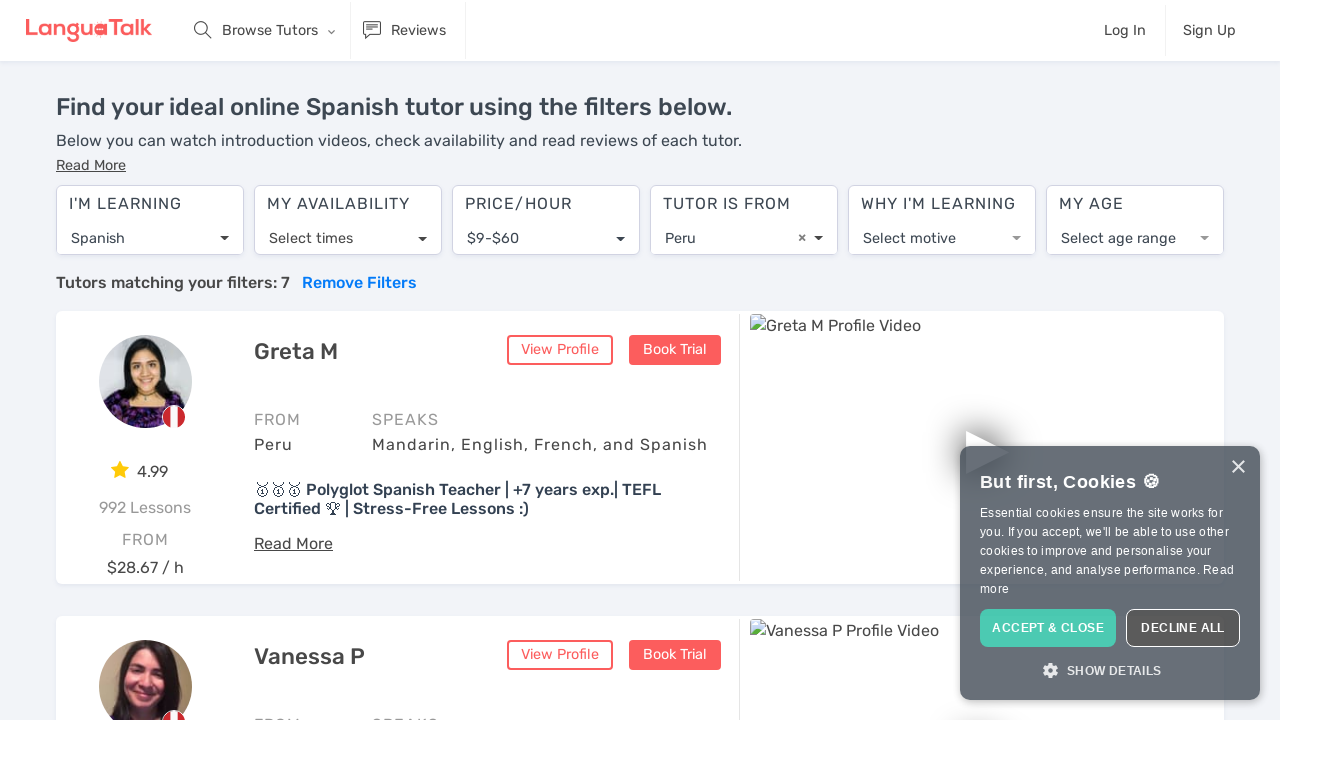

--- FILE ---
content_type: text/html; charset=utf-8
request_url: https://languatalk.com/spanish-tutors-online?language=spanish&tz=Europe%2FLondon&price_range=9%3B60&country%5B%5D=PE&motivation=&age_range=&page=1
body_size: 140970
content:
<!DOCTYPE html>






<html>
  <head>
      <title>5-Star Online Spanish Tutors: See reviews & book free trial</title>

<meta charset="utf-8" />
<meta content="ie=edge" http-equiv="x-ua-compatible" />
<meta content="languatalk" name="keywords" />

  <meta content="Enjoy 1-on-1 lessons with the best online Spanish tutors. Get results fast & learn when it suits you. For all levels & goals. Book a free trial today." name="description">
<meta content="width=device-width, initial-scale=1" name="viewport" />
<meta name="turbolinks-cache-control" content="no-cache">
<link href="/assets/logo/favicon-24a73c384f8f2a60860e34a57bdd00efa064451397b9b25f9849a58a545f56a9.png" rel="shortcut icon" />
<link href="/assets/logo/favicon-24a73c384f8f2a60860e34a57bdd00efa064451397b9b25f9849a58a545f56a9.png" rel="apple-touch-icon" />

<meta name="csrf-param" content="authenticity_token" />
<meta name="csrf-token" content="f-nyN-UTI_h87FbFW4xe0Zw8UDmed_7RzQtgbwJcvJ7tBv0PYUwBFJuCQ17DWhK4pEdWeUB11hUUrRa1ImU3_w" />
<meta name="action-cable-url" content="wss://anycable.languatalk.com/cable" />


<link rel="canonical" href="https://languatalk.com/spanish-tutors-online" />

    <script src="/packs/js/critical-fbe9c9498a369a7d1ecb.js" data-turbolinks-track="reload"></script>
      <!-- Inline the critical CSS -->
      <style>
        @font-face{font-family:themify;src:url(/packs/media/fonts/themify-9bad94440d49256265a5b2305ec42d63.eot);src:url(/packs/media/fonts/themify-9bad94440d49256265a5b2305ec42d63.eot?#iefix-fvbane) format("embedded-opentype"),url(/packs/media/fonts/themify-29b39089170885ae29671a8c66d85a9f.woff) format("woff"),url(/packs/media/fonts/themify-eda8b94308c6f538f04a8056ed761a57.ttf) format("truetype"),url(/packs/media/fonts/themify-f0fc8c798eac5636249c4ea287832422.svg#themify) format("svg");font-weight:400;font-style:normal;font-display:swap}[class^=ti-]{font-family:themify;speak:none;font-style:normal;font-weight:400;font-variant:normal;text-transform:none;line-height:1;-webkit-font-smoothing:antialiased;-moz-osx-font-smoothing:grayscale}.ti-user:before{content:""}.ti-trash:before{content:"";font-weight:700}.ti-settings:before{content:""}.ti-search:before{content:""}.ti-comments:before{content:""}.ti-comment-alt:before{content:""}.ti-bolt:before{content:""}.ti-upload:before{content:""}.ti-money:before{content:""}.ti-microphone:before{content:""}.ti-map-alt:before{content:""}.ti-info:before{content:""}.ti-help:before{content:""}.ti-dashboard:before{content:""}.ti-clipboard:before{content:""}.ti-calendar:before{content:""}.ti-book:before{content:""}.ti-video-camera:before{content:""}.ti-hand-point-right:before{content:""}/*!
 *  Font Awesome 4.7.0 by @davegandy - http://fontawesome.io - @fontawesome
 *  License - http://fontawesome.io/license (Font: SIL OFL 1.1, CSS: MIT License)
 */@font-face{font-family:FontAwesome;src:url(/packs/media/fonts/fontawesome-webfont-8b43027f47b20503057dfbbaa9401fef.eot);src:url(/packs/media/fonts/fontawesome-webfont-8b43027f47b20503057dfbbaa9401fef.eot?#iefix&v=4.7.0) format("embedded-opentype"),url(/packs/media/fonts/fontawesome-webfont-20fd1704ea223900efa9fd4e869efb08.woff2) format("woff2"),url(/packs/media/fonts/fontawesome-webfont-f691f37e57f04c152e2315ab7dbad881.woff) format("woff"),url(/packs/media/fonts/fontawesome-webfont-1e59d2330b4c6deb84b340635ed36249.ttf) format("truetype"),url(/packs/media/fonts/fontawesome-webfont-c1e38fd9e0e74ba58f7a2b77ef29fdd3.svg#fontawesomeregular) format("svg");font-weight:400;font-style:normal;font-display:swap}.fa{display:inline-block;font:normal normal normal 14px/1 FontAwesome;font-size:inherit;text-rendering:auto;-webkit-font-smoothing:antialiased;-moz-osx-font-smoothing:grayscale}.fa-lg{font-size:1.33333333em;line-height:.75em;vertical-align:-15%}.pull-right{float:right}.fa.pull-right{margin-left:.3em}.fa-spin{animation:fa-spin 2s linear infinite}@keyframes fa-spin{0%{transform:rotate(0deg)}to{transform:rotate(359deg)}}.fa-search:before{content:""}.fa-star:before{content:""}.fa-check:before{content:""}.fa-close:before{content:""}.fa-volume-up:before{content:""}.fa-pencil:before{content:""}.fa-play:before{content:""}.fa-pause:before{content:""}.fa-stop:before{content:""}.fa-check-circle:before{content:""}.fa-info-circle:before{content:""}.fa-plus:before{content:""}.fa-exclamation-circle:before{content:""}.fa-eye:before{content:""}.fa-eye-slash:before{content:""}.fa-exclamation-triangle:before{content:""}.fa-sign-in:before{content:""}.fa-magic:before{content:""}.fa-lightbulb-o:before{content:""}.fa-spinner:before{content:""}.fa-microphone:before{content:""}.fa-language:before{content:""}.fa-paper-plane:before{content:""}.fa-trash:before{content:""}.fa-window-close:before{content:""}.sr-only{margin:-1px}@font-face{font-family:simple-line-icons;src:url(/packs/media/fonts/Simple-Line-Icons-85e8c542d5e137beecf94e0132812855.eot);src:url(/packs/media/fonts/Simple-Line-Icons-85e8c542d5e137beecf94e0132812855.eot#iefix) format("embedded-opentype"),url(/packs/media/fonts/Simple-Line-Icons-3826fa1cb2348dd93948a50cbd2b8fb6.woff2) format("woff2"),url(/packs/media/fonts/Simple-Line-Icons-3ec13a24af3fdda1110771d3541915a2.ttf) format("truetype"),url(/packs/media/fonts/Simple-Line-Icons-5c9febce52054ae0b96ddd3e2d173e1a.woff) format("woff"),url(/packs/media/fonts/Simple-Line-Icons-809e55bbb1903c63092078c63b35833d.svg#simple-line-icons) format("svg");font-weight:400;font-style:normal}.icon-login,.icon-logout,.icon-notebook,.icon-people,.icon-shuffle{font-family:simple-line-icons;speak:none;font-style:normal;font-weight:400;font-variant:normal;text-transform:none;line-height:1;-webkit-font-smoothing:antialiased;-moz-osx-font-smoothing:grayscale}.icon-people:before{content:""}.icon-login:before{content:""}.icon-logout:before{content:""}.icon-notebook:before{content:""}.icon-shuffle:before{content:""}/*!
 * Bootstrap v4.0.0 (https://getbootstrap.com)
 * Copyright 2011-2018 The Bootstrap Authors
 * Copyright 2011-2018 Twitter, Inc.
 * Licensed under MIT (https://github.com/twbs/~bootstrap/scss/blob/master/LICENSE)
 */:root{--blue:#047bf8;--indigo:#6610f2;--purple:#6f42c1;--pink:#e83e8c;--red:#e65252;--orange:#fd7e14;--yellow:#fbe4a0;--green:#24b314;--teal:#20c997;--cyan:#5bc0de;--white:#fff;--gray:#636c72;--gray-dark:#343a40;--primary:#047bf8;--secondary:#3d4752;--success:#24b314;--info:#5bc0de;--warning:#fbe4a0;--danger:#e65252;--light:#f8f9fa;--dark:#343a40;--breakpoint-xs:0;--breakpoint-sm:576px;--breakpoint-md:768px;--breakpoint-lg:992px;--breakpoint-xl:1250px;--breakpoint-xxl:1450px;--breakpoint-xxxl:1550px;--breakpoint-xxxxl:1650px;--font-family-sans-serif:"Avenir Next W01","Proxima Nova W01","Rubik",-apple-system,system-ui,BlinkMacSystemFont,"Segoe UI",Roboto,"Helvetica Neue",Arial,sans-serif;--font-family-monospace:SFMono-Regular,Menlo,Monaco,Consolas,"Liberation Mono","Courier New",monospace}*,:after,:before{box-sizing:border-box}html{font-family:sans-serif;line-height:1.15;-webkit-text-size-adjust:100%;-webkit-tap-highlight-color:rgba(0,0,0,0)}article,aside,figcaption,figure,footer,header,hgroup,main,nav,section{display:block}body{margin:0;font-family:Avenir Next W01,Proxima Nova W01,Rubik,-apple-system,system-ui,BlinkMacSystemFont,Segoe UI,Roboto,Helvetica Neue,Arial,sans-serif;font-size:.9rem;font-weight:400;line-height:1.5;color:#484848;text-align:left;background-color:#fff}[tabindex="-1"]:focus{outline:0!important}hr{box-sizing:content-box;height:0;overflow:visible}h1,h2,h3,h4,h5,h6{margin-top:0;margin-bottom:.5rem}p{margin-top:0;margin-bottom:1rem}abbr[data-original-title],abbr[title]{text-decoration:underline;-webkit-text-decoration:underline dotted;text-decoration:underline dotted;cursor:help;border-bottom:0;-webkit-text-decoration-skip-ink:none;text-decoration-skip-ink:none}address{font-style:normal;line-height:inherit}address,dl,ol,ul{margin-bottom:1rem}dl,ol,ul{margin-top:0}ol ol,ol ul,ul ol,ul ul{margin-bottom:0}dt{font-weight:500}dd{margin-bottom:.5rem;margin-left:0}blockquote{margin:0 0 1rem}b,strong{font-weight:bolder}small{font-size:80%}sub,sup{position:relative;font-size:75%;line-height:0;vertical-align:baseline}sub{bottom:-.25em}sup{top:-.5em}a{color:#047bf8;text-decoration:none;background-color:transparent}a:hover{color:rgb(2.7857142857,85.6607142857,172.7142857143);text-decoration:underline}a:not([href]):not([tabindex]),a:not([href]):not([tabindex]):focus,a:not([href]):not([tabindex]):hover{color:inherit;text-decoration:none}a:not([href]):not([tabindex]):focus{outline:0}code,kbd,pre,samp{font-family:SFMono-Regular,Menlo,Monaco,Consolas,Liberation Mono,Courier New,monospace;font-size:1em}pre{margin-top:0;margin-bottom:1rem;overflow:auto}figure{margin:0 0 1rem}img{border-style:none}img,svg{vertical-align:middle}svg{overflow:hidden}table{border-collapse:collapse}caption{padding-top:.75rem;padding-bottom:.75rem;color:#636c72;text-align:left;caption-side:bottom}th{text-align:inherit}label{display:inline-block;margin-bottom:.5rem}button{border-radius:0}button:focus{outline:1px dotted;outline:5px auto -webkit-focus-ring-color}button,input,optgroup,select,textarea{margin:0;font-family:inherit;font-size:inherit;line-height:inherit}button,input{overflow:visible}button,select{text-transform:none}select{word-wrap:normal}[type=button],[type=reset],[type=submit],button{-webkit-appearance:button}[type=button]:not(:disabled),[type=reset]:not(:disabled),[type=submit]:not(:disabled),button:not(:disabled){cursor:pointer}[type=button]::-moz-focus-inner,[type=reset]::-moz-focus-inner,[type=submit]::-moz-focus-inner,button::-moz-focus-inner{padding:0;border-style:none}input[type=checkbox],input[type=radio]{box-sizing:border-box;padding:0}input[type=date],input[type=datetime-local],input[type=month],input[type=time]{-webkit-appearance:listbox}textarea{overflow:auto;resize:vertical}fieldset{min-width:0;padding:0;margin:0;border:0}legend{width:100%;max-width:100%;padding:0;margin-bottom:.5rem;font-size:1.5rem;line-height:inherit;color:inherit;white-space:normal}progress{vertical-align:baseline}[type=number]::-webkit-inner-spin-button,[type=number]::-webkit-outer-spin-button{height:auto}[type=search]{outline-offset:-2px;-webkit-appearance:none}[type=search]::-webkit-search-decoration{-webkit-appearance:none}output{display:inline-block}summary{display:list-item;cursor:pointer}template{display:none}[hidden]{display:none!important}.h1,.h2,.h3,.h4,.h5,.h6,h1,h2,h3,h4,h5,h6{margin-bottom:.5rem;font-family:Avenir Next W01,Proxima Nova W01,Rubik,-apple-system,system-ui,BlinkMacSystemFont,Segoe UI,Roboto,Helvetica Neue,Arial,sans-serif;font-weight:500;line-height:1.2;color:#334152}.h1,h1{font-size:2.5rem}.h2,h2{font-size:2rem}.h3,h3{font-size:1.75rem}.h4,h4{font-size:1.5rem}.h5,h5{font-size:1.25rem}.h6,h6{font-size:1rem}.lead{font-size:1.125rem;font-weight:300}.display-1{font-size:6rem}.display-1,.display-2{font-weight:300;line-height:1.2}.display-2{font-size:5.5rem}.display-3{font-size:4.5rem}.display-3,.display-4{font-weight:300;line-height:1.2}.display-4{font-size:3.5rem}hr{margin-top:1rem;margin-bottom:1rem;border:0;border-top:1px solid rgba(0,0,0,.1)}.small,small{font-size:80%;font-weight:400}.mark,mark{padding:.2em;background-color:#fbe4a0}.list-inline,.list-unstyled{padding-left:0;list-style:none}.list-inline-item{display:inline-block}.list-inline-item:not(:last-child){margin-right:.5rem}.initialism{font-size:90%;text-transform:uppercase}.blockquote{margin-bottom:1rem;font-size:1.125rem}.blockquote-footer{display:block;font-size:80%;color:#636c72}.blockquote-footer:before{content:"— "}.img-fluid,.img-thumbnail{max-width:100%;height:auto}.img-thumbnail{padding:.25rem;background-color:#fff;border:1px solid #dee2e6;border-radius:4px}.figure{display:inline-block}.figure-img{margin-bottom:.5rem;line-height:1}.figure-caption{font-size:90%;color:#636c72}code{font-size:87.5%;color:#e83e8c;word-break:break-word}a>code{color:inherit}kbd{padding:.2rem .4rem;font-size:87.5%;color:#fff;background-color:#292b2c;border-radius:4px}kbd kbd{padding:0;font-size:100%;font-weight:500}pre{display:block;font-size:87.5%;color:#292b2c}pre code{font-size:inherit;color:inherit;word-break:normal}.pre-scrollable{max-height:340px;overflow-y:scroll}.container{width:100%;padding-right:10px;padding-left:10px;margin-right:auto;margin-left:auto}@media(min-width:576px){.container{max-width:540px}}@media(min-width:768px){.container{max-width:720px}}@media(min-width:992px){.container{max-width:960px}}@media(min-width:1250px){.container{max-width:1190px}}@media(min-width:1450px){.container{max-width:1380px}}@media(min-width:1550px){.container{max-width:1580px}}@media(min-width:1650px){.container{max-width:1680px}}.container-fluid{width:100%;padding-right:10px;padding-left:10px;margin-right:auto;margin-left:auto}.row{display:flex;flex-wrap:wrap;margin-right:-10px;margin-left:-10px}.no-gutters{margin-right:0;margin-left:0}.no-gutters>.col,.no-gutters>[class*=col-]{padding-right:0;padding-left:0}.col,.col-1,.col-2,.col-3,.col-4,.col-5,.col-6,.col-7,.col-8,.col-9,.col-10,.col-11,.col-12,.col-auto,.col-lg,.col-lg-1,.col-lg-2,.col-lg-3,.col-lg-4,.col-lg-5,.col-lg-6,.col-lg-7,.col-lg-8,.col-lg-9,.col-lg-10,.col-lg-11,.col-lg-12,.col-lg-auto,.col-md,.col-md-1,.col-md-2,.col-md-3,.col-md-4,.col-md-5,.col-md-6,.col-md-7,.col-md-8,.col-md-9,.col-md-10,.col-md-11,.col-md-12,.col-md-auto,.col-sm,.col-sm-1,.col-sm-2,.col-sm-3,.col-sm-4,.col-sm-5,.col-sm-6,.col-sm-7,.col-sm-8,.col-sm-9,.col-sm-10,.col-sm-11,.col-sm-12,.col-sm-auto,.col-xl,.col-xl-1,.col-xl-2,.col-xl-3,.col-xl-4,.col-xl-5,.col-xl-6,.col-xl-7,.col-xl-8,.col-xl-9,.col-xl-10,.col-xl-11,.col-xl-12,.col-xl-auto{position:relative;width:100%;padding-right:10px;padding-left:10px}.col{flex-basis:0;flex-grow:1;max-width:100%}.col-auto{flex:0 0 auto;width:auto;max-width:100%}.col-1{flex:0 0 8.3333333333%;max-width:8.3333333333%}.col-2{flex:0 0 16.6666666667%;max-width:16.6666666667%}.col-3{flex:0 0 25%;max-width:25%}.col-4{flex:0 0 33.3333333333%;max-width:33.3333333333%}.col-5{flex:0 0 41.6666666667%;max-width:41.6666666667%}.col-6{flex:0 0 50%;max-width:50%}.col-7{flex:0 0 58.3333333333%;max-width:58.3333333333%}.col-8{flex:0 0 66.6666666667%;max-width:66.6666666667%}.col-9{flex:0 0 75%;max-width:75%}.col-10{flex:0 0 83.3333333333%;max-width:83.3333333333%}.col-11{flex:0 0 91.6666666667%;max-width:91.6666666667%}.col-12{flex:0 0 100%;max-width:100%}.order-first{order:-1}.order-last{order:13}.order-0{order:0}.order-1{order:1}.order-2{order:2}.order-3{order:3}.order-4{order:4}.order-5{order:5}.order-6{order:6}.order-7{order:7}.order-8{order:8}.order-9{order:9}.order-10{order:10}.order-11{order:11}.order-12{order:12}.offset-1{margin-left:8.3333333333%}.offset-2{margin-left:16.6666666667%}.offset-3{margin-left:25%}.offset-4{margin-left:33.3333333333%}.offset-5{margin-left:41.6666666667%}.offset-6{margin-left:50%}.offset-7{margin-left:58.3333333333%}.offset-8{margin-left:66.6666666667%}.offset-9{margin-left:75%}.offset-10{margin-left:83.3333333333%}.offset-11{margin-left:91.6666666667%}@media(min-width:576px){.col-sm{flex-basis:0;flex-grow:1;max-width:100%}.col-sm-auto{flex:0 0 auto;width:auto;max-width:100%}.col-sm-1{flex:0 0 8.3333333333%;max-width:8.3333333333%}.col-sm-2{flex:0 0 16.6666666667%;max-width:16.6666666667%}.col-sm-3{flex:0 0 25%;max-width:25%}.col-sm-4{flex:0 0 33.3333333333%;max-width:33.3333333333%}.col-sm-5{flex:0 0 41.6666666667%;max-width:41.6666666667%}.col-sm-6{flex:0 0 50%;max-width:50%}.col-sm-7{flex:0 0 58.3333333333%;max-width:58.3333333333%}.col-sm-8{flex:0 0 66.6666666667%;max-width:66.6666666667%}.col-sm-9{flex:0 0 75%;max-width:75%}.col-sm-10{flex:0 0 83.3333333333%;max-width:83.3333333333%}.col-sm-11{flex:0 0 91.6666666667%;max-width:91.6666666667%}.col-sm-12{flex:0 0 100%;max-width:100%}.order-sm-first{order:-1}.order-sm-last{order:13}.order-sm-0{order:0}.order-sm-1{order:1}.order-sm-2{order:2}.order-sm-3{order:3}.order-sm-4{order:4}.order-sm-5{order:5}.order-sm-6{order:6}.order-sm-7{order:7}.order-sm-8{order:8}.order-sm-9{order:9}.order-sm-10{order:10}.order-sm-11{order:11}.order-sm-12{order:12}.offset-sm-0{margin-left:0}.offset-sm-1{margin-left:8.3333333333%}.offset-sm-2{margin-left:16.6666666667%}.offset-sm-3{margin-left:25%}.offset-sm-4{margin-left:33.3333333333%}.offset-sm-5{margin-left:41.6666666667%}.offset-sm-6{margin-left:50%}.offset-sm-7{margin-left:58.3333333333%}.offset-sm-8{margin-left:66.6666666667%}.offset-sm-9{margin-left:75%}.offset-sm-10{margin-left:83.3333333333%}.offset-sm-11{margin-left:91.6666666667%}}@media(min-width:768px){.col-md{flex-basis:0;flex-grow:1;max-width:100%}.col-md-auto{flex:0 0 auto;width:auto;max-width:100%}.col-md-1{flex:0 0 8.3333333333%;max-width:8.3333333333%}.col-md-2{flex:0 0 16.6666666667%;max-width:16.6666666667%}.col-md-3{flex:0 0 25%;max-width:25%}.col-md-4{flex:0 0 33.3333333333%;max-width:33.3333333333%}.col-md-5{flex:0 0 41.6666666667%;max-width:41.6666666667%}.col-md-6{flex:0 0 50%;max-width:50%}.col-md-7{flex:0 0 58.3333333333%;max-width:58.3333333333%}.col-md-8{flex:0 0 66.6666666667%;max-width:66.6666666667%}.col-md-9{flex:0 0 75%;max-width:75%}.col-md-10{flex:0 0 83.3333333333%;max-width:83.3333333333%}.col-md-11{flex:0 0 91.6666666667%;max-width:91.6666666667%}.col-md-12{flex:0 0 100%;max-width:100%}.order-md-first{order:-1}.order-md-last{order:13}.order-md-0{order:0}.order-md-1{order:1}.order-md-2{order:2}.order-md-3{order:3}.order-md-4{order:4}.order-md-5{order:5}.order-md-6{order:6}.order-md-7{order:7}.order-md-8{order:8}.order-md-9{order:9}.order-md-10{order:10}.order-md-11{order:11}.order-md-12{order:12}.offset-md-0{margin-left:0}.offset-md-1{margin-left:8.3333333333%}.offset-md-2{margin-left:16.6666666667%}.offset-md-3{margin-left:25%}.offset-md-4{margin-left:33.3333333333%}.offset-md-5{margin-left:41.6666666667%}.offset-md-6{margin-left:50%}.offset-md-7{margin-left:58.3333333333%}.offset-md-8{margin-left:66.6666666667%}.offset-md-9{margin-left:75%}.offset-md-10{margin-left:83.3333333333%}.offset-md-11{margin-left:91.6666666667%}}@media(min-width:992px){.col-lg{flex-basis:0;flex-grow:1;max-width:100%}.col-lg-auto{flex:0 0 auto;width:auto;max-width:100%}.col-lg-1{flex:0 0 8.3333333333%;max-width:8.3333333333%}.col-lg-2{flex:0 0 16.6666666667%;max-width:16.6666666667%}.col-lg-3{flex:0 0 25%;max-width:25%}.col-lg-4{flex:0 0 33.3333333333%;max-width:33.3333333333%}.col-lg-5{flex:0 0 41.6666666667%;max-width:41.6666666667%}.col-lg-6{flex:0 0 50%;max-width:50%}.col-lg-7{flex:0 0 58.3333333333%;max-width:58.3333333333%}.col-lg-8{flex:0 0 66.6666666667%;max-width:66.6666666667%}.col-lg-9{flex:0 0 75%;max-width:75%}.col-lg-10{flex:0 0 83.3333333333%;max-width:83.3333333333%}.col-lg-11{flex:0 0 91.6666666667%;max-width:91.6666666667%}.col-lg-12{flex:0 0 100%;max-width:100%}.order-lg-first{order:-1}.order-lg-last{order:13}.order-lg-0{order:0}.order-lg-1{order:1}.order-lg-2{order:2}.order-lg-3{order:3}.order-lg-4{order:4}.order-lg-5{order:5}.order-lg-6{order:6}.order-lg-7{order:7}.order-lg-8{order:8}.order-lg-9{order:9}.order-lg-10{order:10}.order-lg-11{order:11}.order-lg-12{order:12}.offset-lg-0{margin-left:0}.offset-lg-1{margin-left:8.3333333333%}.offset-lg-2{margin-left:16.6666666667%}.offset-lg-3{margin-left:25%}.offset-lg-4{margin-left:33.3333333333%}.offset-lg-5{margin-left:41.6666666667%}.offset-lg-6{margin-left:50%}.offset-lg-7{margin-left:58.3333333333%}.offset-lg-8{margin-left:66.6666666667%}.offset-lg-9{margin-left:75%}.offset-lg-10{margin-left:83.3333333333%}.offset-lg-11{margin-left:91.6666666667%}}@media(min-width:1250px){.col-xl{flex-basis:0;flex-grow:1;max-width:100%}.col-xl-auto{flex:0 0 auto;width:auto;max-width:100%}.col-xl-1{flex:0 0 8.3333333333%;max-width:8.3333333333%}.col-xl-2{flex:0 0 16.6666666667%;max-width:16.6666666667%}.col-xl-3{flex:0 0 25%;max-width:25%}.col-xl-4{flex:0 0 33.3333333333%;max-width:33.3333333333%}.col-xl-5{flex:0 0 41.6666666667%;max-width:41.6666666667%}.col-xl-6{flex:0 0 50%;max-width:50%}.col-xl-7{flex:0 0 58.3333333333%;max-width:58.3333333333%}.col-xl-8{flex:0 0 66.6666666667%;max-width:66.6666666667%}.col-xl-9{flex:0 0 75%;max-width:75%}.col-xl-10{flex:0 0 83.3333333333%;max-width:83.3333333333%}.col-xl-11{flex:0 0 91.6666666667%;max-width:91.6666666667%}.col-xl-12{flex:0 0 100%;max-width:100%}.order-xl-first{order:-1}.order-xl-last{order:13}.order-xl-0{order:0}.order-xl-1{order:1}.order-xl-2{order:2}.order-xl-3{order:3}.order-xl-4{order:4}.order-xl-5{order:5}.order-xl-6{order:6}.order-xl-7{order:7}.order-xl-8{order:8}.order-xl-9{order:9}.order-xl-10{order:10}.order-xl-11{order:11}.order-xl-12{order:12}.offset-xl-0{margin-left:0}.offset-xl-1{margin-left:8.3333333333%}.offset-xl-2{margin-left:16.6666666667%}.offset-xl-3{margin-left:25%}.offset-xl-4{margin-left:33.3333333333%}.offset-xl-5{margin-left:41.6666666667%}.offset-xl-6{margin-left:50%}.offset-xl-7{margin-left:58.3333333333%}.offset-xl-8{margin-left:66.6666666667%}.offset-xl-9{margin-left:75%}.offset-xl-10{margin-left:83.3333333333%}.offset-xl-11{margin-left:91.6666666667%}}.table{width:100%;margin-bottom:1rem;color:#484848;background-color:transparent}.table td,.table th{padding:.75rem;vertical-align:top;border-top:1px solid rgba(83,101,140,.33)}.table thead th{vertical-align:bottom;border-bottom:2px solid rgba(83,101,140,.33)}.table tbody+tbody{border-top:2px solid rgba(83,101,140,.33)}.table-sm td,.table-sm th{padding:.3rem}.table-bordered,.table-bordered td,.table-bordered th{border:1px solid rgba(83,101,140,.33)}.table-bordered thead td,.table-bordered thead th{border-bottom-width:2px}.table-borderless tbody+tbody,.table-borderless td,.table-borderless th,.table-borderless thead th{border:0}.table-striped tbody tr:nth-of-type(odd){background-color:rgba(94,130,152,.05)}.table-hover tbody tr:hover{color:#484848;background-color:rgba(18,95,142,.075)}.table-primary,.table-primary>td,.table-primary>th{background-color:rgb(184.72,218.04,253.04)}.table-primary tbody+tbody,.table-primary td,.table-primary th,.table-primary thead th{border-color:rgb(124.48,186.36,251.36)}.table-hover .table-primary:hover,.table-hover .table-primary:hover>td,.table-hover .table-primary:hover>th{background-color:#a0cdfc}.table-secondary,.table-secondary>td,.table-secondary>th{background-color:rgb(200.68,203.48,206.56)}.table-secondary tbody+tbody,.table-secondary td,.table-secondary th,.table-secondary thead th{border-color:rgb(154.12,159.32,165.04)}.table-hover .table-secondary:hover,.table-hover .table-secondary:hover>td,.table-hover .table-secondary:hover>th{background-color:#bbbfc3}.table-success,.table-success>td,.table-success>th{background-color:rgb(193.68,233.72,189.2)}.table-success tbody+tbody,.table-success td,.table-success th,.table-success thead th{border-color:rgb(141.12,215.48,132.8)}.table-hover .table-success:hover,.table-hover .table-success:hover>td,.table-hover .table-success:hover>th{background-color:rgb(175.7234083601,227.488488746,169.931511254)}.table-info,.table-info>td,.table-info>th{background-color:rgb(209.08,237.36,245.76)}.table-info tbody+tbody,.table-info td,.table-info th,.table-info thead th{border-color:rgb(169.72,222.24,237.84)}.table-hover .table-info:hover,.table-hover .table-info:hover>td,.table-hover .table-info:hover>th{background-color:rgb(187.8515736041,229.205177665,241.4884263959)}.table-warning,.table-warning>td,.table-warning>th{background-color:rgb(253.88,247.44,228.4)}.table-warning tbody+tbody,.table-warning td,.table-warning th,.table-warning thead th{border-color:rgb(252.92,240.96,205.6)}.table-hover .table-warning:hover,.table-hover .table-warning:hover>td,.table-hover .table-warning:hover>th{background-color:#fdf0cc}.table-danger,.table-danger>td,.table-danger>th{background-color:rgb(248,206.56,206.56)}.table-danger tbody+tbody,.table-danger td,.table-danger th,.table-danger thead th{border-color:rgb(242,165.04,165.04)}.table-hover .table-danger:hover,.table-hover .table-danger:hover>td,.table-hover .table-danger:hover>th{background-color:#f5b8b8}.table-light,.table-light>td,.table-light>th{background-color:rgb(253.04,253.32,253.6)}.table-light tbody+tbody,.table-light td,.table-light th,.table-light thead th{border-color:rgb(251.36,251.88,252.4)}.table-hover .table-light:hover,.table-hover .table-light:hover>td,.table-hover .table-light:hover>th{background-color:rgb(238.165,240.57,242.975)}.table-dark,.table-dark>td,.table-dark>th{background-color:rgb(198.16,199.84,201.52)}.table-dark tbody+tbody,.table-dark td,.table-dark th,.table-dark thead th{border-color:rgb(149.44,152.56,155.68)}.table-hover .table-dark:hover,.table-hover .table-dark:hover>td,.table-hover .table-dark:hover>th{background-color:#b9bbbd}.table-active,.table-active>td,.table-active>th{background-color:rgba(18,95,142,.075)}.table-hover .table-active:hover,.table-hover .table-active:hover>td,.table-hover .table-active:hover>th{background-color:rgba(15.13125,79.859375,119.36875,.075)}.table .thead-dark th{color:#fff;background-color:#292b2c;border-color:rgb(59.45,62.35,63.8)}.table .thead-light th{color:#495057;background-color:#e9ecef;border-color:rgba(83,101,140,.33)}.table-dark{color:#fff;background-color:#292b2c}.table-dark td,.table-dark th,.table-dark thead th{border-color:rgb(59.45,62.35,63.8)}.table-dark.table-bordered{border:0}.table-dark.table-striped tbody tr:nth-of-type(odd){background-color:hsla(0,0%,100%,.05)}.table-dark.table-hover tbody tr:hover{color:#fff;background-color:hsla(0,0%,100%,.075)}@media(max-width:575.98px){.table-responsive-sm{display:block;width:100%;overflow-x:auto;-webkit-overflow-scrolling:touch}.table-responsive-sm>.table-bordered{border:0}}@media(max-width:767.98px){.table-responsive-md{display:block;width:100%;overflow-x:auto;-webkit-overflow-scrolling:touch}.table-responsive-md>.table-bordered{border:0}}@media(max-width:991.98px){.table-responsive-lg{display:block;width:100%;overflow-x:auto;-webkit-overflow-scrolling:touch}.table-responsive-lg>.table-bordered{border:0}}@media(max-width:1249.98px){.table-responsive-xl{display:block;width:100%;overflow-x:auto;-webkit-overflow-scrolling:touch}.table-responsive-xl>.table-bordered{border:0}}.table-responsive{display:block;width:100%;overflow-x:auto;-webkit-overflow-scrolling:touch}.table-responsive>.table-bordered{border:0}.form-control{display:block;width:100%;height:calc(2.1rem + 4px);padding:.375rem .75rem;font-size:.9rem;font-weight:400;line-height:1.5;color:#495057;background-color:#fff;background-clip:padding-box;border:2px solid #dde2ec;border-radius:4px;transition:border-color .15s ease-in-out,box-shadow .15s ease-in-out}@media(prefers-reduced-motion:reduce){.form-control{transition:none}}.form-control::-ms-expand{background-color:transparent;border:0}.form-control:focus{color:#495057;background-color:#fff;border-color:#047bf8;outline:0;box-shadow:none}.form-control::-moz-placeholder{color:#636c72;opacity:1}.form-control::placeholder{color:#636c72;opacity:1}.form-control:disabled,.form-control[readonly]{background-color:#e9ecef;opacity:1}select.form-control:focus::-ms-value{color:#495057;background-color:#fff}.form-control-file,.form-control-range{display:block;width:100%}.col-form-label{padding-top:calc(.375rem + 2px);padding-bottom:calc(.375rem + 2px);margin-bottom:0;font-size:inherit;line-height:1.5}.col-form-label-lg{padding-top:calc(.5rem + 2px);padding-bottom:calc(.5rem + 2px);font-size:1.25rem;line-height:1.5}.col-form-label-sm{padding-top:calc(.25rem + 2px);padding-bottom:calc(.25rem + 2px);font-size:.8rem;line-height:1.5}.form-control-plaintext{display:block;width:100%;padding-top:.375rem;padding-bottom:.375rem;margin-bottom:0;line-height:1.5;color:#484848;background-color:transparent;border:solid transparent;border-width:2px 0}.form-control-plaintext.form-control-lg,.form-control-plaintext.form-control-sm{padding-right:0;padding-left:0}.form-control-sm{height:calc(1.7rem + 4px);padding:.25rem .5rem;font-size:.8rem;line-height:1.5;border-radius:4px}.form-control-lg{height:calc(2.875rem + 4px);padding:.5rem 1rem;font-size:1.25rem;line-height:1.5;border-radius:6px}select.form-control[multiple],select.form-control[size],textarea.form-control{height:auto}.form-group{margin-bottom:1rem}.form-text{display:block;margin-top:.25rem}.form-row{display:flex;flex-wrap:wrap;margin-right:-5px;margin-left:-5px}.form-row>.col,.form-row>[class*=col-]{padding-right:5px;padding-left:5px}.form-check{position:relative;display:block;padding-left:1.25rem}.form-check-input{position:absolute;margin-top:.3rem;margin-left:-1.25rem}.form-check-input:disabled~.form-check-label{color:#636c72}.form-check-label{margin-bottom:0}.form-check-inline{display:inline-flex;align-items:center;padding-left:0;margin-right:.75rem}.form-check-inline .form-check-input{position:static;margin-top:0;margin-right:.3125rem;margin-left:0}.valid-feedback{display:none;width:100%;margin-top:.25rem;font-size:80%;color:#24b314}.valid-tooltip{position:absolute;top:100%;z-index:5;display:none;max-width:100%;padding:.25rem .5rem;margin-top:.1rem;font-size:.8rem;line-height:1.5;color:#fff;background-color:rgba(36,179,20,.9);border-radius:4px}.form-control.is-valid,.was-validated .form-control:valid{border-color:#24b314;padding-right:2.1rem;background-image:url("data:image/svg+xml;charset=utf-8,%3Csvg xmlns='http://www.w3.org/2000/svg' viewBox='0 0 8 8'%3E%3Cpath fill='%2324b314' d='M2.3 6.73L.6 4.53c-.4-1.04.46-1.4 1.1-.8l1.1 1.4 3.4-3.8c.6-.63 1.6-.27 1.2.7l-4 4.6c-.43.5-.8.4-1.1.1z'/%3E%3C/svg%3E");background-repeat:no-repeat;background-position:100% calc(.375em + .1875rem);background-size:calc(.75em + .375rem) calc(.75em + .375rem)}.form-control.is-valid:focus,.was-validated .form-control:valid:focus{border-color:#24b314;box-shadow:0 0 0 .2rem rgba(36,179,20,.25)}.form-control.is-valid~.valid-feedback,.form-control.is-valid~.valid-tooltip,.was-validated .form-control:valid~.valid-feedback,.was-validated .form-control:valid~.valid-tooltip{display:block}.was-validated textarea.form-control:valid,textarea.form-control.is-valid{padding-right:2.1rem;background-position:top calc(.375em + .1875rem) right calc(.375em + .1875rem)}.custom-select.is-valid,.was-validated .custom-select:valid{border-color:#24b314;padding-right:calc(.75em + 2.3125rem);background:url("data:image/svg+xml;charset=utf8,%3Csvg xmlns='http://www.w3.org/2000/svg' viewBox='0 0 4 5'%3E%3Cpath fill='%23343a40' d='M2 0L0 2h4zm0 5L0 3h4z'/%3E%3C/svg%3E") no-repeat right .75rem center/8px 10px,url("data:image/svg+xml;charset=utf-8,%3Csvg xmlns='http://www.w3.org/2000/svg' viewBox='0 0 8 8'%3E%3Cpath fill='%2324b314' d='M2.3 6.73L.6 4.53c-.4-1.04.46-1.4 1.1-.8l1.1 1.4 3.4-3.8c.6-.63 1.6-.27 1.2.7l-4 4.6c-.43.5-.8.4-1.1.1z'/%3E%3C/svg%3E") #fff no-repeat center right 1.75rem/calc(.75em + .375rem) calc(.75em + .375rem)}.custom-select.is-valid:focus,.was-validated .custom-select:valid:focus{border-color:#24b314;box-shadow:0 0 0 .2rem rgba(36,179,20,.25)}.custom-select.is-valid~.valid-feedback,.custom-select.is-valid~.valid-tooltip,.form-control-file.is-valid~.valid-feedback,.form-control-file.is-valid~.valid-tooltip,.was-validated .custom-select:valid~.valid-feedback,.was-validated .custom-select:valid~.valid-tooltip,.was-validated .form-control-file:valid~.valid-feedback,.was-validated .form-control-file:valid~.valid-tooltip{display:block}.form-check-input.is-valid~.form-check-label,.was-validated .form-check-input:valid~.form-check-label{color:#24b314}.form-check-input.is-valid~.valid-feedback,.form-check-input.is-valid~.valid-tooltip,.was-validated .form-check-input:valid~.valid-feedback,.was-validated .form-check-input:valid~.valid-tooltip{display:block}.custom-control-input.is-valid~.custom-control-label,.was-validated .custom-control-input:valid~.custom-control-label{color:#24b314}.custom-control-input.is-valid~.custom-control-label:before,.was-validated .custom-control-input:valid~.custom-control-label:before{border-color:#24b314}.custom-control-input.is-valid~.valid-feedback,.custom-control-input.is-valid~.valid-tooltip,.was-validated .custom-control-input:valid~.valid-feedback,.was-validated .custom-control-input:valid~.valid-tooltip{display:block}.custom-control-input.is-valid:checked~.custom-control-label:before,.was-validated .custom-control-input:valid:checked~.custom-control-label:before{border-color:rgb(45.2261306533,224.8743718593,25.1256281407);background-color:rgb(45.2261306533,224.8743718593,25.1256281407)}.custom-control-input.is-valid:focus~.custom-control-label:before,.was-validated .custom-control-input:valid:focus~.custom-control-label:before{box-shadow:0 0 0 .2rem rgba(36,179,20,.25)}.custom-control-input.is-valid:focus:not(:checked)~.custom-control-label:before,.custom-file-input.is-valid~.custom-file-label,.was-validated .custom-control-input:valid:focus:not(:checked)~.custom-control-label:before,.was-validated .custom-file-input:valid~.custom-file-label{border-color:#24b314}.custom-file-input.is-valid~.valid-feedback,.custom-file-input.is-valid~.valid-tooltip,.was-validated .custom-file-input:valid~.valid-feedback,.was-validated .custom-file-input:valid~.valid-tooltip{display:block}.custom-file-input.is-valid:focus~.custom-file-label,.was-validated .custom-file-input:valid:focus~.custom-file-label{border-color:#24b314;box-shadow:0 0 0 .2rem rgba(36,179,20,.25)}.invalid-feedback{display:none;width:100%;margin-top:.25rem;font-size:80%;color:#e65252}.invalid-tooltip{position:absolute;top:100%;z-index:5;display:none;max-width:100%;padding:.25rem .5rem;margin-top:.1rem;font-size:.8rem;line-height:1.5;color:#fff;background-color:rgba(230,82,82,.9);border-radius:4px}.form-control.is-invalid,.was-validated .form-control:invalid{border-color:#e65252;padding-right:2.1rem;background-image:url("data:image/svg+xml;charset=utf-8,%3Csvg xmlns='http://www.w3.org/2000/svg' fill='%23e65252' viewBox='-2 -2 7 7'%3E%3Cpath stroke='%23e65252' d='M0 0l3 3m0-3L0 3'/%3E%3Ccircle r='.5'/%3E%3Ccircle cx='3' r='.5'/%3E%3Ccircle cy='3' r='.5'/%3E%3Ccircle cx='3' cy='3' r='.5'/%3E%3C/svg%3E");background-repeat:no-repeat;background-position:100% calc(.375em + .1875rem);background-size:calc(.75em + .375rem) calc(.75em + .375rem)}.form-control.is-invalid:focus,.was-validated .form-control:invalid:focus{border-color:#e65252;box-shadow:0 0 0 .2rem rgba(230,82,82,.25)}.form-control.is-invalid~.invalid-feedback,.form-control.is-invalid~.invalid-tooltip,.was-validated .form-control:invalid~.invalid-feedback,.was-validated .form-control:invalid~.invalid-tooltip{display:block}.was-validated textarea.form-control:invalid,textarea.form-control.is-invalid{padding-right:2.1rem;background-position:top calc(.375em + .1875rem) right calc(.375em + .1875rem)}.custom-select.is-invalid,.was-validated .custom-select:invalid{border-color:#e65252;padding-right:calc(.75em + 2.3125rem);background:url("data:image/svg+xml;charset=utf8,%3Csvg xmlns='http://www.w3.org/2000/svg' viewBox='0 0 4 5'%3E%3Cpath fill='%23343a40' d='M2 0L0 2h4zm0 5L0 3h4z'/%3E%3C/svg%3E") no-repeat right .75rem center/8px 10px,url("data:image/svg+xml;charset=utf-8,%3Csvg xmlns='http://www.w3.org/2000/svg' fill='%23e65252' viewBox='-2 -2 7 7'%3E%3Cpath stroke='%23e65252' d='M0 0l3 3m0-3L0 3'/%3E%3Ccircle r='.5'/%3E%3Ccircle cx='3' r='.5'/%3E%3Ccircle cy='3' r='.5'/%3E%3Ccircle cx='3' cy='3' r='.5'/%3E%3C/svg%3E") #fff no-repeat center right 1.75rem/calc(.75em + .375rem) calc(.75em + .375rem)}.custom-select.is-invalid:focus,.was-validated .custom-select:invalid:focus{border-color:#e65252;box-shadow:0 0 0 .2rem rgba(230,82,82,.25)}.custom-select.is-invalid~.invalid-feedback,.custom-select.is-invalid~.invalid-tooltip,.form-control-file.is-invalid~.invalid-feedback,.form-control-file.is-invalid~.invalid-tooltip,.was-validated .custom-select:invalid~.invalid-feedback,.was-validated .custom-select:invalid~.invalid-tooltip,.was-validated .form-control-file:invalid~.invalid-feedback,.was-validated .form-control-file:invalid~.invalid-tooltip{display:block}.form-check-input.is-invalid~.form-check-label,.was-validated .form-check-input:invalid~.form-check-label{color:#e65252}.form-check-input.is-invalid~.invalid-feedback,.form-check-input.is-invalid~.invalid-tooltip,.was-validated .form-check-input:invalid~.invalid-feedback,.was-validated .form-check-input:invalid~.invalid-tooltip{display:block}.custom-control-input.is-invalid~.custom-control-label,.was-validated .custom-control-input:invalid~.custom-control-label{color:#e65252}.custom-control-input.is-invalid~.custom-control-label:before,.was-validated .custom-control-input:invalid~.custom-control-label:before{border-color:#e65252}.custom-control-input.is-invalid~.invalid-feedback,.custom-control-input.is-invalid~.invalid-tooltip,.was-validated .custom-control-input:invalid~.invalid-feedback,.was-validated .custom-control-input:invalid~.invalid-tooltip{display:block}.custom-control-input.is-invalid:checked~.custom-control-label:before,.was-validated .custom-control-input:invalid:checked~.custom-control-label:before{border-color:#ec7f7f;background-color:#ec7f7f}.custom-control-input.is-invalid:focus~.custom-control-label:before,.was-validated .custom-control-input:invalid:focus~.custom-control-label:before{box-shadow:0 0 0 .2rem rgba(230,82,82,.25)}.custom-control-input.is-invalid:focus:not(:checked)~.custom-control-label:before,.custom-file-input.is-invalid~.custom-file-label,.was-validated .custom-control-input:invalid:focus:not(:checked)~.custom-control-label:before,.was-validated .custom-file-input:invalid~.custom-file-label{border-color:#e65252}.custom-file-input.is-invalid~.invalid-feedback,.custom-file-input.is-invalid~.invalid-tooltip,.was-validated .custom-file-input:invalid~.invalid-feedback,.was-validated .custom-file-input:invalid~.invalid-tooltip{display:block}.custom-file-input.is-invalid:focus~.custom-file-label,.was-validated .custom-file-input:invalid:focus~.custom-file-label{border-color:#e65252;box-shadow:0 0 0 .2rem rgba(230,82,82,.25)}.form-inline{display:flex;flex-flow:row wrap;align-items:center}.form-inline .form-check{width:100%}@media(min-width:576px){.form-inline label{justify-content:center}.form-inline .form-group,.form-inline label{display:flex;align-items:center;margin-bottom:0}.form-inline .form-group{flex:0 0 auto;flex-flow:row wrap}.form-inline .form-control{display:inline-block;width:auto;vertical-align:middle}.form-inline .form-control-plaintext{display:inline-block}.form-inline .custom-select,.form-inline .input-group{width:auto}.form-inline .form-check{display:flex;align-items:center;justify-content:center;width:auto;padding-left:0}.form-inline .form-check-input{position:relative;flex-shrink:0;margin-top:0;margin-right:.25rem;margin-left:0}.form-inline .custom-control{align-items:center;justify-content:center}.form-inline .custom-control-label{margin-bottom:0}}.btn{display:inline-block;color:#484848;text-align:center;vertical-align:middle;-webkit-user-select:none;-moz-user-select:none;user-select:none;background-color:transparent;border:2px solid transparent;padding:.375rem .75rem;font-size:.9rem;line-height:1.5;border-radius:4px;transition:color .15s ease-in-out,background-color .15s ease-in-out,border-color .15s ease-in-out,box-shadow .15s ease-in-out}@media(prefers-reduced-motion:reduce){.btn{transition:none}}.btn:hover{color:#484848;text-decoration:none}.btn.focus,.btn:focus{outline:0;box-shadow:none}.btn.disabled,.btn:disabled{opacity:.65}a.btn.disabled,fieldset:disabled a.btn{pointer-events:none}.btn-primary,label.btn-toggle input[type=checkbox]:checked+.btn,label.btn-toggle input[type=radio]:checked+.btn{background-color:#047bf8;border-color:#047bf8}.btn-primary:hover,label.btn-toggle input[type=checkbox]:checked+.btn:hover,label.btn-toggle input[type=radio]:checked+.btn:hover{background-color:rgb(3.3928571429,104.3303571429,210.3571428571);border-color:rgb(3.1904761905,98.1071428571,197.8095238095)}.btn-primary.focus,.btn-primary:focus,label.btn-toggle input[type=checkbox]:checked+.btn:focus,label.btn-toggle input[type=checkbox]:checked+.focus.btn,label.btn-toggle input[type=radio]:checked+.btn:focus,label.btn-toggle input[type=radio]:checked+.focus.btn{box-shadow:0 0 0 .2rem rgba(41.65,142.8,249.05,.5)}.btn-primary.disabled,.btn-primary:disabled,label.btn-toggle input[type=checkbox]:checked+.btn:disabled,label.btn-toggle input[type=checkbox]:checked+.disabled.btn,label.btn-toggle input[type=radio]:checked+.btn:disabled,label.btn-toggle input[type=radio]:checked+.disabled.btn{background-color:#047bf8;border-color:#047bf8}.btn-primary:not(:disabled):not(.disabled).active,.btn-primary:not(:disabled):not(.disabled):active,.show>.btn-primary.dropdown-toggle,label.btn-toggle .show>input[type=checkbox]:checked+.dropdown-toggle.btn,label.btn-toggle .show>input[type=radio]:checked+.dropdown-toggle.btn,label.btn-toggle input[type=checkbox]:checked+.btn:not(:disabled):not(.disabled).active,label.btn-toggle input[type=checkbox]:checked+.btn:not(:disabled):not(.disabled):active,label.btn-toggle input[type=radio]:checked+.btn:not(:disabled):not(.disabled).active,label.btn-toggle input[type=radio]:checked+.btn:not(:disabled):not(.disabled):active{background-color:rgb(3.1904761905,98.1071428571,197.8095238095);border-color:rgb(2.9880952381,91.8839285714,185.2619047619)}.btn-primary:not(:disabled):not(.disabled).active:focus,.btn-primary:not(:disabled):not(.disabled):active:focus,.show>.btn-primary.dropdown-toggle:focus,label.btn-toggle .show>input[type=checkbox]:checked+.dropdown-toggle.btn:focus,label.btn-toggle .show>input[type=radio]:checked+.dropdown-toggle.btn:focus,label.btn-toggle input[type=checkbox]:checked+.btn:not(:disabled):not(.disabled).active:focus,label.btn-toggle input[type=checkbox]:checked+.btn:not(:disabled):not(.disabled):active:focus,label.btn-toggle input[type=radio]:checked+.btn:not(:disabled):not(.disabled).active:focus,label.btn-toggle input[type=radio]:checked+.btn:not(:disabled):not(.disabled):active:focus{box-shadow:0 0 0 .2rem rgba(41.65,142.8,249.05,.5)}.btn-secondary{color:#fff;background-color:#3d4752;border-color:#3d4752}.btn-secondary:hover{color:#fff;background-color:rgb(44.6835664336,52.0087412587,60.0664335664);border-color:rgb(39.2447552448,45.6783216783,52.7552447552)}.btn-secondary.focus,.btn-secondary:focus{box-shadow:0 0 0 .2rem rgba(90.1,98.6,107.95,.5)}.btn-secondary.disabled,.btn-secondary:disabled{color:#fff;background-color:#3d4752;border-color:#3d4752}.btn-secondary:not(:disabled):not(.disabled).active,.btn-secondary:not(:disabled):not(.disabled):active,.show>.btn-secondary.dropdown-toggle{color:#fff;background-color:rgb(39.2447552448,45.6783216783,52.7552447552);border-color:rgb(33.8059440559,39.3479020979,45.4440559441)}.btn-secondary:not(:disabled):not(.disabled).active:focus,.btn-secondary:not(:disabled):not(.disabled):active:focus,.show>.btn-secondary.dropdown-toggle:focus{box-shadow:0 0 0 .2rem rgba(90.1,98.6,107.95,.5)}.btn-success{color:#fff;background-color:#24b314;border-color:#24b314}.btn-success:hover{color:#fff;background-color:rgb(29.0804020101,144.5942211055,16.1557788945);border-color:rgb(26.7738693467,133.1256281407,14.8743718593)}.btn-success.focus,.btn-success:focus{box-shadow:0 0 0 .2rem rgba(68.85,190.4,55.25,.5)}.btn-success.disabled,.btn-success:disabled{color:#fff;background-color:#24b314;border-color:#24b314}.btn-success:not(:disabled):not(.disabled).active,.btn-success:not(:disabled):not(.disabled):active,.show>.btn-success.dropdown-toggle{color:#fff;background-color:rgb(26.7738693467,133.1256281407,14.8743718593);border-color:rgb(24.4673366834,121.6570351759,13.5929648241)}.btn-success:not(:disabled):not(.disabled).active:focus,.btn-success:not(:disabled):not(.disabled):active:focus,.show>.btn-success.dropdown-toggle:focus{box-shadow:0 0 0 .2rem rgba(68.85,190.4,55.25,.5)}.btn-info{color:#292b2c;background-color:#5bc0de;border-color:#5bc0de}.btn-info:hover{color:#fff;background-color:rgb(59.1573604061,179.7677664975,215.5926395939);border-color:rgb(48.5431472081,175.6903553299,213.4568527919)}.btn-info.focus,.btn-info:focus{box-shadow:0 0 0 .2rem rgba(83.5,169.65,195.3,.5)}.btn-info.disabled,.btn-info:disabled{color:#292b2c;background-color:#5bc0de;border-color:#5bc0de}.btn-info:not(:disabled):not(.disabled).active,.btn-info:not(:disabled):not(.disabled):active,.show>.btn-info.dropdown-toggle{color:#fff;background-color:rgb(48.5431472081,175.6903553299,213.4568527919);border-color:rgb(41.7525380711,169.5406091371,207.4974619289)}.btn-info:not(:disabled):not(.disabled).active:focus,.btn-info:not(:disabled):not(.disabled):active:focus,.show>.btn-info.dropdown-toggle:focus{box-shadow:0 0 0 .2rem rgba(83.5,169.65,195.3,.5)}.btn-warning{color:#292b2c;background-color:#fbe4a0;border-color:#fbe4a0}.btn-warning:hover{color:#292b2c;background-color:#f9da7b;border-color:#f9d66f}.btn-warning.focus,.btn-warning:focus{box-shadow:0 0 0 .2rem rgba(219.5,200.25,142.6,.5)}.btn-warning.disabled,.btn-warning:disabled{color:#292b2c;background-color:#fbe4a0;border-color:#fbe4a0}.btn-warning:not(:disabled):not(.disabled).active,.btn-warning:not(:disabled):not(.disabled):active,.show>.btn-warning.dropdown-toggle{color:#292b2c;background-color:#f9d66f;border-color:rgb(248.4242424242,210.6136363636,98.8257575758)}.btn-warning:not(:disabled):not(.disabled).active:focus,.btn-warning:not(:disabled):not(.disabled):active:focus,.show>.btn-warning.dropdown-toggle:focus{box-shadow:0 0 0 .2rem rgba(219.5,200.25,142.6,.5)}.btn-danger{color:#fff;background-color:#e65252;border-color:#e65252}.btn-danger:hover{color:#fff;background-color:#e13131;border-color:#e02525}.btn-danger.focus,.btn-danger:focus{box-shadow:0 0 0 .2rem rgba(233.75,107.95,107.95,.5)}.btn-danger.disabled,.btn-danger:disabled{color:#fff;background-color:#e65252;border-color:#e65252}.btn-danger:not(:disabled):not(.disabled).active,.btn-danger:not(:disabled):not(.disabled):active,.show>.btn-danger.dropdown-toggle{color:#fff;background-color:#e02525;border-color:#d91f1f}.btn-danger:not(:disabled):not(.disabled).active:focus,.btn-danger:not(:disabled):not(.disabled):active:focus,.show>.btn-danger.dropdown-toggle:focus{box-shadow:0 0 0 .2rem rgba(233.75,107.95,107.95,.5)}.btn-light{color:#292b2c;background-color:#f8f9fa;border-color:#f8f9fa}.btn-light:hover{color:#292b2c;background-color:rgb(225.6875,229.875,234.0625);border-color:rgb(218.25,223.5,228.75)}.btn-light.focus,.btn-light:focus{box-shadow:0 0 0 .2rem rgba(216.95,218.1,219.1,.5)}.btn-light.disabled,.btn-light:disabled{color:#292b2c;background-color:#f8f9fa;border-color:#f8f9fa}.btn-light:not(:disabled):not(.disabled).active,.btn-light:not(:disabled):not(.disabled):active,.show>.btn-light.dropdown-toggle{color:#292b2c;background-color:rgb(218.25,223.5,228.75);border-color:rgb(210.8125,217.125,223.4375)}.btn-light:not(:disabled):not(.disabled).active:focus,.btn-light:not(:disabled):not(.disabled):active:focus,.show>.btn-light.dropdown-toggle:focus{box-shadow:0 0 0 .2rem rgba(216.95,218.1,219.1,.5)}.btn-dark{color:#fff;background-color:#343a40;border-color:#343a40}.btn-dark:hover{color:#fff;background-color:#23272b;border-color:rgb(29.1379310345,32.5,35.8620689655)}.btn-dark.focus,.btn-dark:focus{box-shadow:0 0 0 .2rem rgba(82.45,87.55,92.65,.5)}.btn-dark.disabled,.btn-dark:disabled{color:#fff;background-color:#343a40;border-color:#343a40}.btn-dark:not(:disabled):not(.disabled).active,.btn-dark:not(:disabled):not(.disabled):active,.show>.btn-dark.dropdown-toggle{color:#fff;background-color:rgb(29.1379310345,32.5,35.8620689655);border-color:#171a1d}.btn-dark:not(:disabled):not(.disabled).active:focus,.btn-dark:not(:disabled):not(.disabled):active:focus,.show>.btn-dark.dropdown-toggle:focus{box-shadow:0 0 0 .2rem rgba(82.45,87.55,92.65,.5)}.btn-outline-primary,label.btn-toggle input[type=checkbox]:not(:checked)+.btn,label.btn-toggle input[type=radio]:not(:checked)+.btn{color:#047bf8;border-color:#047bf8}.btn-outline-primary:hover,label.btn-toggle input[type=checkbox]:not(:checked)+.btn:hover,label.btn-toggle input[type=radio]:not(:checked)+.btn:hover{color:#fff;background-color:#047bf8;border-color:#047bf8}.btn-outline-primary.focus,.btn-outline-primary:focus,label.btn-toggle input[type=checkbox]:not(:checked)+.btn:focus,label.btn-toggle input[type=checkbox]:not(:checked)+.focus.btn,label.btn-toggle input[type=radio]:not(:checked)+.btn:focus,label.btn-toggle input[type=radio]:not(:checked)+.focus.btn{box-shadow:0 0 0 .2rem rgba(4,123,248,.5)}.btn-outline-primary.disabled,.btn-outline-primary:disabled,label.btn-toggle input[type=checkbox]:not(:checked)+.btn:disabled,label.btn-toggle input[type=checkbox]:not(:checked)+.disabled.btn,label.btn-toggle input[type=radio]:not(:checked)+.btn:disabled,label.btn-toggle input[type=radio]:not(:checked)+.disabled.btn{color:#047bf8;background-color:transparent}.btn-outline-primary:not(:disabled):not(.disabled).active,.btn-outline-primary:not(:disabled):not(.disabled):active,.show>.btn-outline-primary.dropdown-toggle,label.btn-toggle .show>input[type=checkbox]:not(:checked)+.dropdown-toggle.btn,label.btn-toggle .show>input[type=radio]:not(:checked)+.dropdown-toggle.btn,label.btn-toggle input[type=checkbox]:not(:checked)+.btn:not(:disabled):not(.disabled).active,label.btn-toggle input[type=checkbox]:not(:checked)+.btn:not(:disabled):not(.disabled):active,label.btn-toggle input[type=radio]:not(:checked)+.btn:not(:disabled):not(.disabled).active,label.btn-toggle input[type=radio]:not(:checked)+.btn:not(:disabled):not(.disabled):active{color:#fff;background-color:#047bf8;border-color:#047bf8}.btn-outline-primary:not(:disabled):not(.disabled).active:focus,.btn-outline-primary:not(:disabled):not(.disabled):active:focus,.show>.btn-outline-primary.dropdown-toggle:focus,label.btn-toggle .show>input[type=checkbox]:not(:checked)+.dropdown-toggle.btn:focus,label.btn-toggle .show>input[type=radio]:not(:checked)+.dropdown-toggle.btn:focus,label.btn-toggle input[type=checkbox]:not(:checked)+.btn:not(:disabled):not(.disabled).active:focus,label.btn-toggle input[type=checkbox]:not(:checked)+.btn:not(:disabled):not(.disabled):active:focus,label.btn-toggle input[type=radio]:not(:checked)+.btn:not(:disabled):not(.disabled).active:focus,label.btn-toggle input[type=radio]:not(:checked)+.btn:not(:disabled):not(.disabled):active:focus{box-shadow:0 0 0 .2rem rgba(4,123,248,.5)}.btn-outline-secondary{color:#3d4752;border-color:#3d4752}.btn-outline-secondary:hover{color:#fff;background-color:#3d4752;border-color:#3d4752}.btn-outline-secondary.focus,.btn-outline-secondary:focus{box-shadow:0 0 0 .2rem rgba(61,71,82,.5)}.btn-outline-secondary.disabled,.btn-outline-secondary:disabled{color:#3d4752;background-color:transparent}.btn-outline-secondary:not(:disabled):not(.disabled).active,.btn-outline-secondary:not(:disabled):not(.disabled):active,.show>.btn-outline-secondary.dropdown-toggle{color:#fff;background-color:#3d4752;border-color:#3d4752}.btn-outline-secondary:not(:disabled):not(.disabled).active:focus,.btn-outline-secondary:not(:disabled):not(.disabled):active:focus,.show>.btn-outline-secondary.dropdown-toggle:focus{box-shadow:0 0 0 .2rem rgba(61,71,82,.5)}.btn-outline-success{color:#24b314;border-color:#24b314}.btn-outline-success:hover{color:#fff;background-color:#24b314;border-color:#24b314}.btn-outline-success.focus,.btn-outline-success:focus{box-shadow:0 0 0 .2rem rgba(36,179,20,.5)}.btn-outline-success.disabled,.btn-outline-success:disabled{color:#24b314;background-color:transparent}.btn-outline-success:not(:disabled):not(.disabled).active,.btn-outline-success:not(:disabled):not(.disabled):active,.show>.btn-outline-success.dropdown-toggle{color:#fff;background-color:#24b314;border-color:#24b314}.btn-outline-success:not(:disabled):not(.disabled).active:focus,.btn-outline-success:not(:disabled):not(.disabled):active:focus,.show>.btn-outline-success.dropdown-toggle:focus{box-shadow:0 0 0 .2rem rgba(36,179,20,.5)}.btn-outline-info{color:#5bc0de;border-color:#5bc0de}.btn-outline-info:hover{color:#292b2c;background-color:#5bc0de;border-color:#5bc0de}.btn-outline-info.focus,.btn-outline-info:focus{box-shadow:0 0 0 .2rem rgba(91,192,222,.5)}.btn-outline-info.disabled,.btn-outline-info:disabled{color:#5bc0de;background-color:transparent}.btn-outline-info:not(:disabled):not(.disabled).active,.btn-outline-info:not(:disabled):not(.disabled):active,.show>.btn-outline-info.dropdown-toggle{color:#292b2c;background-color:#5bc0de;border-color:#5bc0de}.btn-outline-info:not(:disabled):not(.disabled).active:focus,.btn-outline-info:not(:disabled):not(.disabled):active:focus,.show>.btn-outline-info.dropdown-toggle:focus{box-shadow:0 0 0 .2rem rgba(91,192,222,.5)}.btn-outline-warning{color:#fbe4a0;border-color:#fbe4a0}.btn-outline-warning:hover{color:#292b2c;background-color:#fbe4a0;border-color:#fbe4a0}.btn-outline-warning.focus,.btn-outline-warning:focus{box-shadow:0 0 0 .2rem rgba(251,228,160,.5)}.btn-outline-warning.disabled,.btn-outline-warning:disabled{color:#fbe4a0;background-color:transparent}.btn-outline-warning:not(:disabled):not(.disabled).active,.btn-outline-warning:not(:disabled):not(.disabled):active,.show>.btn-outline-warning.dropdown-toggle{color:#292b2c;background-color:#fbe4a0;border-color:#fbe4a0}.btn-outline-warning:not(:disabled):not(.disabled).active:focus,.btn-outline-warning:not(:disabled):not(.disabled):active:focus,.show>.btn-outline-warning.dropdown-toggle:focus{box-shadow:0 0 0 .2rem rgba(251,228,160,.5)}.btn-outline-danger{color:#e65252;border-color:#e65252}.btn-outline-danger:hover{color:#fff;background-color:#e65252;border-color:#e65252}.btn-outline-danger.focus,.btn-outline-danger:focus{box-shadow:0 0 0 .2rem rgba(230,82,82,.5)}.btn-outline-danger.disabled,.btn-outline-danger:disabled{color:#e65252;background-color:transparent}.btn-outline-danger:not(:disabled):not(.disabled).active,.btn-outline-danger:not(:disabled):not(.disabled):active,.show>.btn-outline-danger.dropdown-toggle{color:#fff;background-color:#e65252;border-color:#e65252}.btn-outline-danger:not(:disabled):not(.disabled).active:focus,.btn-outline-danger:not(:disabled):not(.disabled):active:focus,.show>.btn-outline-danger.dropdown-toggle:focus{box-shadow:0 0 0 .2rem rgba(230,82,82,.5)}.btn-outline-light{color:#f8f9fa;border-color:#f8f9fa}.btn-outline-light:hover{color:#292b2c;background-color:#f8f9fa;border-color:#f8f9fa}.btn-outline-light.focus,.btn-outline-light:focus{box-shadow:0 0 0 .2rem rgba(248,249,250,.5)}.btn-outline-light.disabled,.btn-outline-light:disabled{color:#f8f9fa;background-color:transparent}.btn-outline-light:not(:disabled):not(.disabled).active,.btn-outline-light:not(:disabled):not(.disabled):active,.show>.btn-outline-light.dropdown-toggle{color:#292b2c;background-color:#f8f9fa;border-color:#f8f9fa}.btn-outline-light:not(:disabled):not(.disabled).active:focus,.btn-outline-light:not(:disabled):not(.disabled):active:focus,.show>.btn-outline-light.dropdown-toggle:focus{box-shadow:0 0 0 .2rem rgba(248,249,250,.5)}.btn-outline-dark{color:#343a40;border-color:#343a40}.btn-outline-dark:hover{color:#fff;background-color:#343a40;border-color:#343a40}.btn-outline-dark.focus,.btn-outline-dark:focus{box-shadow:0 0 0 .2rem rgba(52,58,64,.5)}.btn-outline-dark.disabled,.btn-outline-dark:disabled{color:#343a40;background-color:transparent}.btn-outline-dark:not(:disabled):not(.disabled).active,.btn-outline-dark:not(:disabled):not(.disabled):active,.show>.btn-outline-dark.dropdown-toggle{color:#fff;background-color:#343a40;border-color:#343a40}.btn-outline-dark:not(:disabled):not(.disabled).active:focus,.btn-outline-dark:not(:disabled):not(.disabled):active:focus,.show>.btn-outline-dark.dropdown-toggle:focus{box-shadow:0 0 0 .2rem rgba(52,58,64,.5)}.btn-link{font-weight:400;color:#047bf8;text-decoration:none}.btn-link:hover{color:rgb(2.7857142857,85.6607142857,172.7142857143);text-decoration:underline}.btn-link.focus,.btn-link:focus{text-decoration:underline;box-shadow:none}.btn-link.disabled,.btn-link:disabled{color:#636c72;pointer-events:none}.btn-group-lg>.btn,.btn-lg{padding:.5rem 1rem;font-size:1.25rem;line-height:1.5;border-radius:6px}.btn-group-sm>.btn,.btn-sm{font-size:.8rem}.btn-block{display:block;width:100%}.btn-block+.btn-block{margin-top:.5rem}input[type=button].btn-block,input[type=reset].btn-block,input[type=submit].btn-block{width:100%}.fade{transition:opacity .15s linear}@media(prefers-reduced-motion:reduce){.fade{transition:none}}.fade:not(.show){opacity:0}.collapse:not(.show){display:none}.collapsing{position:relative;height:0;overflow:hidden;transition:height .35s ease}@media(prefers-reduced-motion:reduce){.collapsing{transition:none}}.dropdown,.dropleft,.dropright,.dropup{position:relative}.dropdown-toggle{white-space:nowrap}.dropdown-toggle:after{display:inline-block;margin-left:.255em;vertical-align:.255em;content:"";border-top:.3em solid;border-right:.3em solid transparent;border-bottom:0;border-left:.3em solid transparent}.dropdown-toggle:empty:after{margin-left:0}.dropdown-menu{position:absolute;top:100%;left:0;z-index:1000;display:none;float:left;min-width:10rem;padding:.5rem 0;margin:.125rem 0 0;font-size:.9rem;color:#484848;text-align:left;list-style:none;background-color:#fff;background-clip:padding-box;border:1px solid rgba(0,0,0,.15);border-radius:4px}.dropdown-menu-left{right:auto;left:0}.dropdown-menu-right{right:0;left:auto}@media(min-width:576px){.dropdown-menu-sm-left{right:auto;left:0}.dropdown-menu-sm-right{right:0;left:auto}}@media(min-width:768px){.dropdown-menu-md-left{right:auto;left:0}.dropdown-menu-md-right{right:0;left:auto}}@media(min-width:992px){.dropdown-menu-lg-left{right:auto;left:0}.dropdown-menu-lg-right{right:0;left:auto}}@media(min-width:1250px){.dropdown-menu-xl-left{right:auto;left:0}.dropdown-menu-xl-right{right:0;left:auto}}.dropup .dropdown-menu{top:auto;bottom:100%;margin-top:0;margin-bottom:.125rem}.dropup .dropdown-toggle:after{display:inline-block;margin-left:.255em;vertical-align:.255em;content:"";border-top:0;border-right:.3em solid transparent;border-bottom:.3em solid;border-left:.3em solid transparent}.dropup .dropdown-toggle:empty:after{margin-left:0}.dropright .dropdown-menu{top:0;right:auto;left:100%;margin-top:0;margin-left:.125rem}.dropright .dropdown-toggle:after{display:inline-block;margin-left:.255em;vertical-align:.255em;content:"";border-top:.3em solid transparent;border-right:0;border-bottom:.3em solid transparent;border-left:.3em solid}.dropright .dropdown-toggle:empty:after{margin-left:0}.dropright .dropdown-toggle:after{vertical-align:0}.dropleft .dropdown-menu{top:0;right:100%;left:auto;margin-top:0;margin-right:.125rem}.dropleft .dropdown-toggle:after{display:inline-block;margin-left:.255em;vertical-align:.255em;content:"";display:none}.dropleft .dropdown-toggle:before{display:inline-block;margin-right:.255em;vertical-align:.255em;content:"";border-top:.3em solid transparent;border-right:.3em solid;border-bottom:.3em solid transparent}.dropleft .dropdown-toggle:empty:after{margin-left:0}.dropleft .dropdown-toggle:before{vertical-align:0}.dropdown-menu[x-placement^=bottom],.dropdown-menu[x-placement^=left],.dropdown-menu[x-placement^=right],.dropdown-menu[x-placement^=top]{right:auto;bottom:auto}.dropdown-divider{height:0;margin:.5rem 0;overflow:hidden;border-top:1px solid #e9ecef}.dropdown-item{display:block;width:100%;padding:.25rem 1.5rem;clear:both;font-weight:400;color:#292b2c;text-align:inherit;white-space:nowrap;background-color:transparent;border:0}.dropdown-item:focus,.dropdown-item:hover{color:rgb(28.7,30.1,30.8);text-decoration:none;background-color:#f8f9fa}.dropdown-item.active,.dropdown-item:active{color:#fff;text-decoration:none;background-color:#047bf8}.dropdown-item.disabled,.dropdown-item:disabled{color:#636c72;pointer-events:none;background-color:transparent}.dropdown-menu.show{display:block}.dropdown-header{display:block;padding:.5rem 1.5rem;margin-bottom:0;font-size:.8rem;color:#636c72;white-space:nowrap}.dropdown-item-text{display:block;padding:.25rem 1.5rem;color:#292b2c}.btn-group,.btn-group-vertical{position:relative;display:inline-flex;vertical-align:middle}.btn-group-vertical>.btn,.btn-group>.btn{position:relative;flex:1 1 auto}.btn-group-vertical>.btn.active,.btn-group-vertical>.btn:active,.btn-group-vertical>.btn:focus,.btn-group-vertical>.btn:hover,.btn-group>.btn.active,.btn-group>.btn:active,.btn-group>.btn:focus,.btn-group>.btn:hover{z-index:1}.btn-toolbar{display:flex;flex-wrap:wrap;justify-content:flex-start}.btn-toolbar .input-group{width:auto}.btn-group>.btn-group:not(:first-child),.btn-group>.btn:not(:first-child){margin-left:-2px}.btn-group>.btn-group:not(:last-child)>.btn,.btn-group>.btn:not(:last-child):not(.dropdown-toggle){border-top-right-radius:0;border-bottom-right-radius:0}.btn-group>.btn-group:not(:first-child)>.btn,.btn-group>.btn:not(:first-child){border-top-left-radius:0;border-bottom-left-radius:0}.dropdown-toggle-split{padding-right:.5625rem;padding-left:.5625rem}.dropdown-toggle-split:after,.dropright .dropdown-toggle-split:after,.dropup .dropdown-toggle-split:after{margin-left:0}.dropleft .dropdown-toggle-split:before{margin-right:0}.btn-group-sm>.btn+.dropdown-toggle-split,.btn-sm+.dropdown-toggle-split{padding-right:.375rem;padding-left:.375rem}.btn-group-lg>.btn+.dropdown-toggle-split,.btn-lg+.dropdown-toggle-split{padding-right:.75rem;padding-left:.75rem}.btn-group-vertical{flex-direction:column;align-items:flex-start;justify-content:center}.btn-group-vertical>.btn,.btn-group-vertical>.btn-group{width:100%}.btn-group-vertical>.btn-group:not(:first-child),.btn-group-vertical>.btn:not(:first-child){margin-top:-2px}.btn-group-vertical>.btn-group:not(:last-child)>.btn,.btn-group-vertical>.btn:not(:last-child):not(.dropdown-toggle){border-bottom-right-radius:0;border-bottom-left-radius:0}.btn-group-vertical>.btn-group:not(:first-child)>.btn,.btn-group-vertical>.btn:not(:first-child){border-top-left-radius:0;border-top-right-radius:0}.btn-group-toggle>.btn,.btn-group-toggle>.btn-group>.btn{margin-bottom:0}.btn-group-toggle>.btn-group>.btn input[type=checkbox],.btn-group-toggle>.btn-group>.btn input[type=radio],.btn-group-toggle>.btn input[type=checkbox],.btn-group-toggle>.btn input[type=radio]{position:absolute;clip:rect(0,0,0,0);pointer-events:none}.input-group{position:relative;display:flex;flex-wrap:wrap;align-items:stretch;width:100%}.input-group>.custom-file,.input-group>.custom-select,.input-group>.form-control,.input-group>.form-control-plaintext{position:relative;flex:1 1 auto;width:1%;margin-bottom:0}.input-group>.custom-file+.custom-file,.input-group>.custom-file+.custom-select,.input-group>.custom-file+.form-control,.input-group>.custom-select+.custom-file,.input-group>.custom-select+.custom-select,.input-group>.custom-select+.form-control,.input-group>.form-control+.custom-file,.input-group>.form-control+.custom-select,.input-group>.form-control+.form-control,.input-group>.form-control-plaintext+.custom-file,.input-group>.form-control-plaintext+.custom-select,.input-group>.form-control-plaintext+.form-control{margin-left:-2px}.input-group>.custom-file .custom-file-input:focus~.custom-file-label,.input-group>.custom-select:focus,.input-group>.form-control:focus{z-index:3}.input-group>.custom-file .custom-file-input:focus{z-index:4}.input-group>.custom-select:not(:last-child),.input-group>.form-control:not(:last-child){border-top-right-radius:0;border-bottom-right-radius:0}.input-group>.custom-select:not(:first-child),.input-group>.form-control:not(:first-child){border-top-left-radius:0;border-bottom-left-radius:0}.input-group>.custom-file{display:flex;align-items:center}.input-group>.custom-file:not(:last-child) .custom-file-label,.input-group>.custom-file:not(:last-child) .custom-file-label:after{border-top-right-radius:0;border-bottom-right-radius:0}.input-group>.custom-file:not(:first-child) .custom-file-label{border-top-left-radius:0;border-bottom-left-radius:0}.input-group-append,.input-group-prepend{display:flex}.input-group-append .btn,.input-group-prepend .btn{position:relative;z-index:2}.input-group-append .btn:focus,.input-group-prepend .btn:focus{z-index:3}.input-group-append .btn+.btn,.input-group-append .btn+.input-group-text,.input-group-append .input-group-text+.btn,.input-group-append .input-group-text+.input-group-text,.input-group-prepend .btn+.btn,.input-group-prepend .btn+.input-group-text,.input-group-prepend .input-group-text+.btn,.input-group-prepend .input-group-text+.input-group-text{margin-left:-2px}.input-group-prepend{margin-right:-2px}.input-group-append{margin-left:-2px}.input-group-text{display:flex;align-items:center;padding:.375rem .75rem;margin-bottom:0;font-size:.9rem;font-weight:400;line-height:1.5;color:#495057;text-align:center;white-space:nowrap;background-color:#e9ecef;border:2px solid #dde2ec;border-radius:4px}.input-group-text input[type=checkbox],.input-group-text input[type=radio]{margin-top:0}.input-group-lg>.custom-select,.input-group-lg>.form-control:not(textarea){height:calc(2.875rem + 4px)}.input-group-lg>.custom-select,.input-group-lg>.form-control,.input-group-lg>.input-group-append>.btn,.input-group-lg>.input-group-append>.input-group-text,.input-group-lg>.input-group-prepend>.btn,.input-group-lg>.input-group-prepend>.input-group-text{padding:.5rem 1rem;font-size:1.25rem;line-height:1.5;border-radius:6px}.input-group-sm>.custom-select,.input-group-sm>.form-control:not(textarea){height:calc(1.7rem + 4px)}.input-group-sm>.custom-select,.input-group-sm>.form-control,.input-group-sm>.input-group-append>.btn,.input-group-sm>.input-group-append>.input-group-text,.input-group-sm>.input-group-prepend>.btn,.input-group-sm>.input-group-prepend>.input-group-text{padding:.25rem .5rem;font-size:.8rem;line-height:1.5;border-radius:4px}.input-group-lg>.custom-select,.input-group-sm>.custom-select{padding-right:1.75rem}.input-group>.input-group-append:last-child>.btn:not(:last-child):not(.dropdown-toggle),.input-group>.input-group-append:last-child>.input-group-text:not(:last-child),.input-group>.input-group-append:not(:last-child)>.btn,.input-group>.input-group-append:not(:last-child)>.input-group-text,.input-group>.input-group-prepend>.btn,.input-group>.input-group-prepend>.input-group-text{border-top-right-radius:0;border-bottom-right-radius:0}.input-group>.input-group-append>.btn,.input-group>.input-group-append>.input-group-text,.input-group>.input-group-prepend:first-child>.btn:not(:first-child),.input-group>.input-group-prepend:first-child>.input-group-text:not(:first-child),.input-group>.input-group-prepend:not(:first-child)>.btn,.input-group>.input-group-prepend:not(:first-child)>.input-group-text{border-top-left-radius:0;border-bottom-left-radius:0}.custom-control{position:relative;display:block;min-height:1.35rem;padding-left:2.5rem}.custom-control-inline{display:inline-flex;margin-right:1rem}.custom-control-input{position:absolute;z-index:-1;opacity:0}.custom-control-input:checked~.custom-control-label:before{color:#fff;border-color:#047bf8;background-color:#047bf8}.custom-control-input:focus~.custom-control-label:before{box-shadow:0 0 0 1px #fff,none}.custom-control-input:focus:not(:checked)~.custom-control-label:before{border-color:#047bf8}.custom-control-input:not(:disabled):active~.custom-control-label:before{color:#fff;background-color:#b1d6fe;border-color:#b1d6fe}.custom-control-input:disabled~.custom-control-label{color:#636c72}.custom-control-input:disabled~.custom-control-label:before{background-color:#e9ecef}.custom-control-label{position:relative;margin-bottom:0;vertical-align:top}.custom-control-label:before{pointer-events:none;background-color:#dee2e6;border:2px solid #adb5bd}.custom-control-label:after,.custom-control-label:before{position:absolute;top:.175rem;left:-2.5rem;display:block;width:1rem;height:1rem;content:""}.custom-control-label:after{background:no-repeat 50%/50% 50%}.custom-checkbox .custom-control-label:before{border-radius:4px}.custom-checkbox .custom-control-input:checked~.custom-control-label:after{background-image:url("data:image/svg+xml;charset=utf8,%3Csvg xmlns='http://www.w3.org/2000/svg' viewBox='0 0 8 8'%3E%3Cpath fill='%23fff' d='M6.564.75l-3.59 3.612-1.538-1.55L0 4.26 2.974 7.25 8 2.193z'/%3E%3C/svg%3E")}.custom-checkbox .custom-control-input:indeterminate~.custom-control-label:before{border-color:#047bf8;background-color:#047bf8}.custom-checkbox .custom-control-input:indeterminate~.custom-control-label:after{background-image:url("data:image/svg+xml;charset=utf8,%3Csvg xmlns='http://www.w3.org/2000/svg' viewBox='0 0 4 4'%3E%3Cpath stroke='%23fff' d='M0 2h4'/%3E%3C/svg%3E")}.custom-checkbox .custom-control-input:disabled:checked~.custom-control-label:before{background-color:rgba(4,123,248,.5)}.custom-checkbox .custom-control-input:disabled:indeterminate~.custom-control-label:before{background-color:rgba(4,123,248,.5)}.custom-radio .custom-control-label:before{border-radius:50%}.custom-radio .custom-control-input:checked~.custom-control-label:after{background-image:url("data:image/svg+xml;charset=utf8,%3Csvg xmlns='http://www.w3.org/2000/svg' viewBox='-4 -4 8 8'%3E%3Ccircle r='3' fill='%23fff'/%3E%3C/svg%3E")}.custom-radio .custom-control-input:disabled:checked~.custom-control-label:before{background-color:rgba(4,123,248,.5)}.custom-switch{padding-left:3.25rem}.custom-switch .custom-control-label:before{left:-3.25rem;width:1.75rem;pointer-events:all;border-radius:.5rem}.custom-switch .custom-control-label:after{top:calc(.175rem + 4px);left:calc(-3.25rem + 4px);width:calc(1rem - 8px);height:calc(1rem - 8px);background-color:#adb5bd;border-radius:.5rem;transition:transform .15s ease-in-out,background-color .15s ease-in-out,border-color .15s ease-in-out,box-shadow .15s ease-in-out}@media(prefers-reduced-motion:reduce){.custom-switch .custom-control-label:after{transition:none}}.custom-switch .custom-control-input:checked~.custom-control-label:after{background-color:#dee2e6;transform:translateX(.75rem)}.custom-switch .custom-control-input:disabled:checked~.custom-control-label:before{background-color:rgba(4,123,248,.5)}.custom-select{display:inline-block;width:100%;height:calc(2.1rem + 4px);padding:.375rem 1.75rem .375rem .75rem;font-size:.9rem;font-weight:400;line-height:1.5;color:#495057;vertical-align:middle;background:url("data:image/svg+xml;charset=utf8,%3Csvg xmlns='http://www.w3.org/2000/svg' viewBox='0 0 4 5'%3E%3Cpath fill='%23343a40' d='M2 0L0 2h4zm0 5L0 3h4z'/%3E%3C/svg%3E") no-repeat right .75rem center/8px 10px;background-color:#fff;border:2px solid #dde2ec;border-radius:4px;-webkit-appearance:none;-moz-appearance:none;appearance:none}.custom-select:focus{border-color:#047bf8;outline:0;box-shadow:inset 0 1px 2px rgba(0,0,0,.075),0 0 5px rgba(4,123,248,.5)}.custom-select:focus::-ms-value{color:#495057;background-color:#fff}.custom-select[multiple],.custom-select[size]:not([size="1"]){height:auto;padding-right:.75rem;background-image:none}.custom-select:disabled{color:#636c72;background-color:#e9ecef}.custom-select::-ms-expand{display:none}.custom-select-sm{height:calc(1.7rem + 4px);padding-top:.25rem;padding-bottom:.25rem;padding-left:.5rem;font-size:75%}.custom-select-lg{height:calc(2.875rem + 4px);padding-top:.5rem;padding-bottom:.5rem;padding-left:1rem;font-size:125%}.custom-file{display:inline-block;margin-bottom:0}.custom-file,.custom-file-input{position:relative;width:100%;height:calc(2.1rem + 4px)}.custom-file-input{z-index:2;margin:0;opacity:0}.custom-file-input:focus~.custom-file-label{border-color:#047bf8;box-shadow:none}.custom-file-input:disabled~.custom-file-label{background-color:#e9ecef}.custom-file-input:lang(en)~.custom-file-label:after{content:"Browse"}.custom-file-input~.custom-file-label[data-browse]:after{content:attr(data-browse)}.custom-file-label{left:0;z-index:1;height:calc(2.1rem + 4px);font-weight:400;background-color:#fff;border:2px solid #dde2ec;border-radius:4px}.custom-file-label,.custom-file-label:after{position:absolute;top:0;right:0;padding:.375rem .75rem;line-height:1.5;color:#495057}.custom-file-label:after{bottom:0;z-index:3;display:block;height:2.1rem;content:"Browse";background-color:#e9ecef;border-left:inherit;border-radius:0 4px 4px 0}.custom-range{width:100%;height:1.4rem;padding:0;background-color:transparent;-webkit-appearance:none;-moz-appearance:none;appearance:none}.custom-range:focus{outline:none}.custom-range:focus::-webkit-slider-thumb{box-shadow:0 0 0 1px #fff,none}.custom-range:focus::-moz-range-thumb{box-shadow:0 0 0 1px #fff,none}.custom-range:focus::-ms-thumb{box-shadow:0 0 0 1px #fff,none}.custom-range::-moz-focus-outer{border:0}.custom-range::-webkit-slider-thumb{width:1rem;height:1rem;margin-top:-.25rem;background-color:#047bf8;border:0;border-radius:1rem;-webkit-transition:background-color .15s ease-in-out,border-color .15s ease-in-out,box-shadow .15s ease-in-out;transition:background-color .15s ease-in-out,border-color .15s ease-in-out,box-shadow .15s ease-in-out;-webkit-appearance:none;appearance:none}@media(prefers-reduced-motion:reduce){.custom-range::-webkit-slider-thumb{-webkit-transition:none;transition:none}}.custom-range::-webkit-slider-thumb:active{background-color:#b1d6fe}.custom-range::-webkit-slider-runnable-track{width:100%;height:.5rem;color:transparent;cursor:pointer;background-color:#dee2e6;border-color:transparent;border-radius:1rem}.custom-range::-moz-range-thumb{width:1rem;height:1rem;background-color:#047bf8;border:0;border-radius:1rem;-moz-transition:background-color .15s ease-in-out,border-color .15s ease-in-out,box-shadow .15s ease-in-out;transition:background-color .15s ease-in-out,border-color .15s ease-in-out,box-shadow .15s ease-in-out;-moz-appearance:none;appearance:none}@media(prefers-reduced-motion:reduce){.custom-range::-moz-range-thumb{-moz-transition:none;transition:none}}.custom-range::-moz-range-thumb:active{background-color:#b1d6fe}.custom-range::-moz-range-track{width:100%;height:.5rem;color:transparent;cursor:pointer;background-color:#dee2e6;border-color:transparent;border-radius:1rem}.custom-range::-ms-thumb{width:1rem;height:1rem;margin-top:0;margin-right:.2rem;margin-left:.2rem;background-color:#047bf8;border:0;border-radius:1rem;-ms-transition:background-color .15s ease-in-out,border-color .15s ease-in-out,box-shadow .15s ease-in-out;transition:background-color .15s ease-in-out,border-color .15s ease-in-out,box-shadow .15s ease-in-out;appearance:none}@media(prefers-reduced-motion:reduce){.custom-range::-ms-thumb{-ms-transition:none;transition:none}}.custom-range::-ms-thumb:active{background-color:#b1d6fe}.custom-range::-ms-track{width:100%;height:.5rem;color:transparent;cursor:pointer;background-color:transparent;border-color:transparent;border-width:.5rem}.custom-range::-ms-fill-lower,.custom-range::-ms-fill-upper{background-color:#dee2e6;border-radius:1rem}.custom-range::-ms-fill-upper{margin-right:15px}.custom-range:disabled::-webkit-slider-thumb{background-color:#adb5bd}.custom-range:disabled::-webkit-slider-runnable-track{cursor:default}.custom-range:disabled::-moz-range-thumb{background-color:#adb5bd}.custom-range:disabled::-moz-range-track{cursor:default}.custom-range:disabled::-ms-thumb{background-color:#adb5bd}.custom-control-label:before,.custom-file-label,.custom-select{transition:background-color .15s ease-in-out,border-color .15s ease-in-out,box-shadow .15s ease-in-out}@media(prefers-reduced-motion:reduce){.custom-control-label:before,.custom-file-label,.custom-select{transition:none}}.nav{display:flex;flex-wrap:wrap;padding-left:0;margin-bottom:0;list-style:none}.nav-link{display:block;padding:.5rem 1rem}.nav-link:focus,.nav-link:hover{text-decoration:none}.nav-link.disabled{color:#636c72;pointer-events:none;cursor:default}.nav-tabs{border-bottom:1px solid #dee2e6}.nav-tabs .nav-item{margin-bottom:-1px}.nav-tabs .nav-link{border:1px solid transparent;border-top-left-radius:4px;border-top-right-radius:4px}.nav-tabs .nav-link:focus,.nav-tabs .nav-link:hover{border-color:#e9ecef #e9ecef #dee2e6}.nav-tabs .nav-item.show .nav-link,.nav-tabs .nav-link.active{color:#495057;background-color:transparent;border-color:#dee2e6 #dee2e6 transparent}.nav-tabs .dropdown-menu{margin-top:-1px;border-top-left-radius:0;border-top-right-radius:0}.nav-pills .nav-link.active,.nav-pills .show>.nav-link{color:#fff;background-color:#047bf8}.nav-fill .nav-item{flex:1 1 auto;text-align:center}.nav-justified .nav-item{flex-basis:0;flex-grow:1;text-align:center}.tab-content>.tab-pane{display:none}.tab-content>.active{display:block}.card{position:relative;display:flex;flex-direction:column;min-width:0;word-wrap:break-word;background-color:#fff;background-clip:border-box;border:1px solid rgba(0,0,0,.125);border-radius:4px}.card>hr{margin-right:0;margin-left:0}.card>.list-group:first-child .list-group-item:first-child{border-top-left-radius:4px;border-top-right-radius:4px}.card>.list-group:last-child .list-group-item:last-child{border-bottom-right-radius:4px;border-bottom-left-radius:4px}.card-body{flex:1 1 auto;padding:1.25rem}.card-title{margin-bottom:.75rem}.card-subtitle{margin-top:-.375rem;margin-bottom:0}.card-link:hover{text-decoration:none}.card-link+.card-link{margin-left:1.25rem}.card-header{padding:.75rem 1.25rem;margin-bottom:0;background-color:rgba(0,0,0,.03);border-bottom:1px solid rgba(0,0,0,.125)}.card-header:first-child{border-radius:3px 3px 0 0}.card-header+.list-group .list-group-item:first-child{border-top:0}.card-footer{padding:.75rem 1.25rem;background-color:rgba(0,0,0,.03);border-top:1px solid rgba(0,0,0,.125)}.card-footer:last-child{border-radius:0 0 3px 3px}.card-header-tabs{margin-bottom:-.75rem;border-bottom:0}.card-header-pills,.card-header-tabs{margin-right:-.625rem;margin-left:-.625rem}.card-img-overlay{position:absolute;top:0;right:0;bottom:0;left:0;padding:1.25rem}.card-img{width:100%;border-radius:3px}.card-img-top{width:100%;border-top-left-radius:3px;border-top-right-radius:3px}.card-img-bottom{width:100%;border-bottom-right-radius:3px;border-bottom-left-radius:3px}.card-deck{display:flex;flex-direction:column}.card-deck .card{margin-bottom:10px}@media(min-width:576px){.card-deck{flex-flow:row wrap;margin-right:-10px;margin-left:-10px}.card-deck .card{display:flex;flex:1 0;flex-direction:column;margin-right:10px;margin-bottom:0;margin-left:10px}}.card-group{display:flex;flex-direction:column}.card-group>.card{margin-bottom:10px}@media(min-width:576px){.card-group{flex-flow:row wrap}.card-group>.card{flex:1 0;margin-bottom:0}.card-group>.card+.card{margin-left:0;border-left:0}.card-group>.card:not(:last-child){border-top-right-radius:0;border-bottom-right-radius:0}.card-group>.card:not(:last-child) .card-header,.card-group>.card:not(:last-child) .card-img-top{border-top-right-radius:0}.card-group>.card:not(:last-child) .card-footer,.card-group>.card:not(:last-child) .card-img-bottom{border-bottom-right-radius:0}.card-group>.card:not(:first-child){border-top-left-radius:0;border-bottom-left-radius:0}.card-group>.card:not(:first-child) .card-header,.card-group>.card:not(:first-child) .card-img-top{border-top-left-radius:0}.card-group>.card:not(:first-child) .card-footer,.card-group>.card:not(:first-child) .card-img-bottom{border-bottom-left-radius:0}}.card-columns .card{margin-bottom:.75rem}@media(min-width:576px){.card-columns{-moz-column-count:3;column-count:3;-moz-column-gap:1.25rem;column-gap:1.25rem;orphans:1;widows:1}.card-columns .card{display:inline-block;width:100%}}.accordion>.card{overflow:hidden}.accordion>.card:not(:first-of-type) .card-header:first-child{border-radius:0}.accordion>.card:not(:first-of-type):not(:last-of-type){border-bottom:0;border-radius:0}.accordion>.card:first-of-type{border-bottom:0;border-bottom-right-radius:0;border-bottom-left-radius:0}.accordion>.card:last-of-type{border-top-left-radius:0;border-top-right-radius:0}.accordion>.card .card-header{margin-bottom:-1px}.breadcrumb{display:flex;flex-wrap:wrap;padding:.75rem 1rem;margin-bottom:1rem;background-color:#e9ecef;border-radius:4px}.breadcrumb-item+.breadcrumb-item{padding-left:.5rem}.breadcrumb-item+.breadcrumb-item:before{display:inline-block;padding-right:.5rem;color:#636c72;content:"/"}.breadcrumb-item+.breadcrumb-item:hover:before{text-decoration:underline;text-decoration:none}.breadcrumb-item.active{color:#636c72}.pagination{display:flex;padding-left:0;list-style:none;border-radius:4px}.page-link{position:relative;display:block;padding:.5rem .75rem;margin-left:-1px;line-height:1.25;color:#047bf8;background-color:#fff;border:1px solid #dee2e6}.page-link:hover{z-index:2;color:rgb(2.7857142857,85.6607142857,172.7142857143);text-decoration:none;background-color:#e9ecef;border-color:#dee2e6}.page-link:focus{z-index:2;outline:0;box-shadow:none}.page-item:first-child .page-link{margin-left:0;border-top-left-radius:4px;border-bottom-left-radius:4px}.page-item:last-child .page-link{border-top-right-radius:4px;border-bottom-right-radius:4px}.page-item.active .page-link{z-index:1;color:#fff;background-color:#047bf8;border-color:#047bf8}.page-item.disabled .page-link{color:#636c72;pointer-events:none;cursor:auto;background-color:#fff;border-color:#dee2e6}.pagination-lg .page-link{padding:.75rem 1.5rem;font-size:1.25rem;line-height:1.5}.pagination-lg .page-item:first-child .page-link{border-top-left-radius:6px;border-bottom-left-radius:6px}.pagination-lg .page-item:last-child .page-link{border-top-right-radius:6px;border-bottom-right-radius:6px}.pagination-sm .page-link{padding:.25rem .5rem;font-size:.8rem;line-height:1.5}.pagination-sm .page-item:first-child .page-link{border-top-left-radius:4px;border-bottom-left-radius:4px}.pagination-sm .page-item:last-child .page-link{border-top-right-radius:4px;border-bottom-right-radius:4px}.badge{display:inline-block;padding:.25em .4em;font-size:75%;font-weight:500;line-height:1;text-align:center;white-space:nowrap;vertical-align:baseline;border-radius:4px;transition:color .15s ease-in-out,background-color .15s ease-in-out,border-color .15s ease-in-out,box-shadow .15s ease-in-out}@media(prefers-reduced-motion:reduce){.badge{transition:none}}a.badge:focus,a.badge:hover{text-decoration:none}.badge:empty{display:none}.btn .badge{position:relative;top:-1px}.badge-pill{padding-right:.6em;padding-left:.6em;border-radius:10rem}.badge-primary{color:#fff;background-color:#047bf8}a.badge-primary:focus,a.badge-primary:hover{color:#fff;background-color:rgb(3.1904761905,98.1071428571,197.8095238095)}a.badge-primary.focus,a.badge-primary:focus{outline:0;box-shadow:0 0 0 .2rem rgba(4,123,248,.5)}.badge-secondary{color:#fff;background-color:#3d4752}a.badge-secondary:focus,a.badge-secondary:hover{color:#fff;background-color:rgb(39.2447552448,45.6783216783,52.7552447552)}a.badge-secondary.focus,a.badge-secondary:focus{outline:0;box-shadow:0 0 0 .2rem rgba(61,71,82,.5)}.badge-success{color:#fff;background-color:#24b314}a.badge-success:focus,a.badge-success:hover{color:#fff;background-color:rgb(26.7738693467,133.1256281407,14.8743718593)}a.badge-success.focus,a.badge-success:focus{outline:0;box-shadow:0 0 0 .2rem rgba(36,179,20,.5)}.badge-info{color:#292b2c;background-color:#5bc0de}a.badge-info:focus,a.badge-info:hover{color:#292b2c;background-color:rgb(48.5431472081,175.6903553299,213.4568527919)}a.badge-info.focus,a.badge-info:focus{outline:0;box-shadow:0 0 0 .2rem rgba(91,192,222,.5)}.badge-warning{color:#292b2c;background-color:#fbe4a0}a.badge-warning:focus,a.badge-warning:hover{color:#292b2c;background-color:#f9d66f}a.badge-warning.focus,a.badge-warning:focus{outline:0;box-shadow:0 0 0 .2rem rgba(251,228,160,.5)}.badge-danger{color:#fff;background-color:#e65252}a.badge-danger:focus,a.badge-danger:hover{color:#fff;background-color:#e02525}a.badge-danger.focus,a.badge-danger:focus{outline:0;box-shadow:0 0 0 .2rem rgba(230,82,82,.5)}.badge-light{color:#292b2c;background-color:#f8f9fa}a.badge-light:focus,a.badge-light:hover{color:#292b2c;background-color:rgb(218.25,223.5,228.75)}a.badge-light.focus,a.badge-light:focus{outline:0;box-shadow:0 0 0 .2rem rgba(248,249,250,.5)}.badge-dark{color:#fff;background-color:#343a40}a.badge-dark:focus,a.badge-dark:hover{color:#fff;background-color:rgb(29.1379310345,32.5,35.8620689655)}a.badge-dark.focus,a.badge-dark:focus{outline:0;box-shadow:0 0 0 .2rem rgba(52,58,64,.5)}.alert{position:relative;padding:.75rem 1.25rem;margin-bottom:1rem;border:2px solid transparent;border-radius:6px}.alert-heading{color:inherit}.alert-link{font-weight:500}.alert-dismissible{padding-right:3.85rem}.alert-dismissible .close{position:absolute;top:0;right:0;padding:.75rem 1.25rem;color:inherit}.alert-primary{color:rgb(1.76,54.12,109.12);background-color:rgb(84.32,165.24,250.24);border-color:rgb(24.08,133.56,248.56)}.alert-primary hr{border-top-color:rgb(6.7053488372,120.6962790698,240.4346511628)}.alert-primary .alert-link{color:rgb(.9504761905,29.2271428571,58.9295238095)}.alert-secondary{color:rgb(26.84,31.24,36.08);background-color:rgb(123.08,129.88,137.36);border-color:rgb(76.52,85.72,95.84)}.alert-secondary hr{border-top-color:rgb(65.1991598979,73.0380552332,81.6608401021)}.alert-secondary .alert-link{color:rgb(5.0847552448,5.9183216783,6.8352447552)}.alert-success{color:rgb(15.84,78.76,8.8);background-color:rgb(106.08,203.32,95.2);border-color:rgb(53.52,185.08,38.8)}.alert-success hr{border-top-color:rgb(47.4240557441,163.9993317849,34.3806682151)}.alert-success .alert-link{color:rgb(6.6138693467,32.8856281407,3.6743718593)}.alert-info{color:rgb(40.04,84.48,97.68);background-color:rgb(143.48,212.16,232.56);border-color:rgb(104.12,197.04,224.64)}.alert-info hr{border-top-color:rgb(82.8915736041,188.885177665,220.3684263959)}.alert-info .alert-link{color:rgb(25.2125239617,53.1956549521,61.5074760383)}.alert-warning{color:rgb(110.44,100.32,70.4);background-color:rgb(252.28,236.64,190.4);border-color:rgb(251.32,230.16,167.6)}.alert-warning hr{border-top-color:#fadf8f}.alert-warning .alert-link{color:rgb(79.2940145985,72.0280291971,50.5459854015)}.alert-danger{color:rgb(101.2,36.08,36.08);background-color:rgb(238,137.36,137.36);border-color:rgb(232,95.84,95.84)}.alert-danger hr{border-top-color:#e54a4a}.alert-danger .alert-link{color:#401717}.alert-light{color:rgb(109.12,109.56,110);background-color:rgb(250.24,250.92,251.6);border-color:rgb(248.56,249.48,250.4)}.alert-light hr{border-top-color:rgb(233.685,236.73,239.775)}.alert-light .alert-link{color:#545454}.alert-dark{color:rgb(22.88,25.52,28.16);background-color:rgb(116.96,121.04,125.12);border-color:rgb(68.24,73.76,79.28)}.alert-dark hr{border-top-color:rgb(56.444175705,61.01,65.575824295)}.alert-dark .alert-link{color:rgb(.0179310345,.02,.0220689655)}@keyframes progress-bar-stripes{0%{background-position:1rem 0}to{background-position:0 0}}.progress{display:flex;height:1rem;overflow:hidden;font-size:.675rem;background-color:#e9ecef;border-radius:4px}.progress-bar{display:flex;flex-direction:column;justify-content:center;color:#fff;text-align:center;white-space:nowrap;background-color:#047bf8;transition:width .6s ease}@media(prefers-reduced-motion:reduce){.progress-bar{transition:none}}.progress-bar-striped{background-image:linear-gradient(45deg,hsla(0,0%,100%,.15) 25%,transparent 0,transparent 50%,hsla(0,0%,100%,.15) 0,hsla(0,0%,100%,.15) 75%,transparent 0,transparent);background-size:1rem 1rem}.progress-bar-animated{animation:progress-bar-stripes 1s linear infinite}@media(prefers-reduced-motion:reduce){.progress-bar-animated{animation:none}}.close{float:right;font-size:1.35rem;font-weight:500;line-height:1;color:#000;text-shadow:0 1px 0 #fff;opacity:.5}.close:hover{color:#000;text-decoration:none}.close:not(:disabled):not(.disabled):focus,.close:not(:disabled):not(.disabled):hover{opacity:.75}button.close{padding:0;background-color:transparent;border:0;-webkit-appearance:none;-moz-appearance:none;appearance:none}a.close.disabled{pointer-events:none}.modal-open{overflow:hidden}.modal-open .modal{overflow-x:hidden;overflow-y:auto}.modal{position:fixed;top:0;left:0;z-index:1050;display:none;width:100%;height:100%;overflow:hidden;outline:0}.modal-dialog{position:relative;width:auto;margin:.5rem;pointer-events:none}.modal.fade .modal-dialog{transition:transform .3s ease-out;transform:translateY(-50px)}@media(prefers-reduced-motion:reduce){.modal.fade .modal-dialog{transition:none}}.modal.show .modal-dialog{transform:none}.modal-dialog-scrollable{display:flex;max-height:calc(100% - 1rem)}.modal-dialog-scrollable .modal-content{max-height:calc(100vh - 1rem);overflow:hidden}.modal-dialog-scrollable .modal-footer,.modal-dialog-scrollable .modal-header{flex-shrink:0}.modal-dialog-scrollable .modal-body{overflow-y:auto}.modal-dialog-centered{display:flex;align-items:center;min-height:calc(100% - 1rem)}.modal-dialog-centered:before{display:block;height:calc(100vh - 1rem);content:""}.modal-dialog-centered.modal-dialog-scrollable{flex-direction:column;justify-content:center;height:100%}.modal-dialog-centered.modal-dialog-scrollable .modal-content{max-height:none}.modal-dialog-centered.modal-dialog-scrollable:before{content:none}.modal-content{position:relative;display:flex;flex-direction:column;width:100%;pointer-events:auto;background-color:#fff;background-clip:padding-box;border:0 solid rgba(0,0,0,.2);border-radius:6px;outline:0}.modal-backdrop{position:fixed;top:0;left:0;z-index:1040;width:100vw;height:100vh;background-color:#235a94}.modal-backdrop.fade{opacity:0}.modal-backdrop.show{opacity:.3}.modal-header{display:flex;align-items:flex-start;justify-content:space-between;padding:1rem;border-bottom:0 solid #e9ecef;border-top-left-radius:6px;border-top-right-radius:6px}.modal-header .close{padding:1rem;margin:-1rem -1rem -1rem auto}.modal-title{margin-bottom:0;line-height:1.5}.modal-body{position:relative;flex:1 1 auto;padding:1rem}.modal-footer{display:flex;align-items:center;justify-content:flex-end;padding:1rem;border-top:0 solid #e9ecef;border-bottom-right-radius:6px;border-bottom-left-radius:6px}.modal-footer>:not(:first-child){margin-left:.25rem}.modal-footer>:not(:last-child){margin-right:.25rem}.modal-scrollbar-measure{position:absolute;top:-9999px;width:50px;height:50px;overflow:scroll}@media(min-width:576px){.modal-dialog{max-width:550px;margin:1.75rem auto}.modal-dialog-scrollable{max-height:calc(100% - 3.5rem)}.modal-dialog-scrollable .modal-content{max-height:calc(100vh - 3.5rem)}.modal-dialog-centered{min-height:calc(100% - 3.5rem)}.modal-dialog-centered:before{height:calc(100vh - 3.5rem)}.modal-sm{max-width:300px}}@media(min-width:992px){.modal-lg,.modal-xl{max-width:900px}}@media(min-width:1250px){.modal-xl{max-width:1140px}}.tooltip{position:absolute;z-index:1070;display:block;margin:0;font-family:Avenir Next W01,Proxima Nova W01,Rubik,-apple-system,system-ui,BlinkMacSystemFont,Segoe UI,Roboto,Helvetica Neue,Arial,sans-serif;font-style:normal;font-weight:400;line-height:1.5;text-align:left;text-align:start;text-decoration:none;text-shadow:none;text-transform:none;letter-spacing:normal;word-break:normal;word-spacing:normal;white-space:normal;line-break:auto;font-size:.8rem;word-wrap:break-word;opacity:0}.tooltip.show{opacity:.9}.tooltip .arrow{position:absolute;display:block;width:.8rem;height:.4rem}.tooltip .arrow:before{position:absolute;content:"";border-color:transparent;border-style:solid}.bs-tooltip-auto[x-placement^=top],.bs-tooltip-top{padding:.4rem 0}.bs-tooltip-auto[x-placement^=top] .arrow,.bs-tooltip-top .arrow{bottom:0}.bs-tooltip-auto[x-placement^=top] .arrow:before,.bs-tooltip-top .arrow:before{top:0;border-width:.4rem .4rem 0;border-top-color:#000}.bs-tooltip-auto[x-placement^=right],.bs-tooltip-right{padding:0 .4rem}.bs-tooltip-auto[x-placement^=right] .arrow,.bs-tooltip-right .arrow{left:0;width:.4rem;height:.8rem}.bs-tooltip-auto[x-placement^=right] .arrow:before,.bs-tooltip-right .arrow:before{right:0;border-width:.4rem .4rem .4rem 0;border-right-color:#000}.bs-tooltip-auto[x-placement^=bottom],.bs-tooltip-bottom{padding:.4rem 0}.bs-tooltip-auto[x-placement^=bottom] .arrow,.bs-tooltip-bottom .arrow{top:0}.bs-tooltip-auto[x-placement^=bottom] .arrow:before,.bs-tooltip-bottom .arrow:before{bottom:0;border-width:0 .4rem .4rem;border-bottom-color:#000}.bs-tooltip-auto[x-placement^=left],.bs-tooltip-left{padding:0 .4rem}.bs-tooltip-auto[x-placement^=left] .arrow,.bs-tooltip-left .arrow{right:0;width:.4rem;height:.8rem}.bs-tooltip-auto[x-placement^=left] .arrow:before,.bs-tooltip-left .arrow:before{left:0;border-width:.4rem 0 .4rem .4rem;border-left-color:#000}.tooltip-inner{max-width:200px;padding:.25rem .5rem;color:#fff;text-align:center;background-color:#000;border-radius:4px}.popover{top:0;left:0;z-index:1060;max-width:276px;font-family:Avenir Next W01,Proxima Nova W01,Rubik,-apple-system,system-ui,BlinkMacSystemFont,Segoe UI,Roboto,Helvetica Neue,Arial,sans-serif;font-style:normal;font-weight:400;line-height:1.5;text-align:left;text-align:start;text-decoration:none;text-shadow:none;text-transform:none;letter-spacing:normal;word-break:normal;word-spacing:normal;white-space:normal;line-break:auto;font-size:.8rem;word-wrap:break-word;background-color:#fff;background-clip:padding-box;border:0 solid rgba(0,0,0,.2);border-radius:6px}.popover,.popover .arrow{position:absolute;display:block}.popover .arrow{width:1rem;height:.5rem;margin:0 6px}.popover .arrow:after,.popover .arrow:before{position:absolute;display:block;content:"";border-color:transparent;border-style:solid}.bs-popover-auto[x-placement^=top],.bs-popover-top{margin-bottom:.5rem}.bs-popover-auto[x-placement^=top]>.arrow,.bs-popover-top>.arrow{bottom:-.5rem}.bs-popover-auto[x-placement^=top]>.arrow:before,.bs-popover-top>.arrow:before{bottom:0;border-width:.5rem .5rem 0;border-top-color:rgba(0,0,0,.25)}.bs-popover-auto[x-placement^=top]>.arrow:after,.bs-popover-top>.arrow:after{bottom:0;border-width:.5rem .5rem 0;border-top-color:#fff}.bs-popover-auto[x-placement^=right],.bs-popover-right{margin-left:.5rem}.bs-popover-auto[x-placement^=right]>.arrow,.bs-popover-right>.arrow{left:-.5rem;width:.5rem;height:1rem;margin:6px 0}.bs-popover-auto[x-placement^=right]>.arrow:before,.bs-popover-right>.arrow:before{left:0;border-width:.5rem .5rem .5rem 0;border-right-color:rgba(0,0,0,.25)}.bs-popover-auto[x-placement^=right]>.arrow:after,.bs-popover-right>.arrow:after{left:0;border-width:.5rem .5rem .5rem 0;border-right-color:#fff}.bs-popover-auto[x-placement^=bottom],.bs-popover-bottom{margin-top:.5rem}.bs-popover-auto[x-placement^=bottom]>.arrow,.bs-popover-bottom>.arrow{top:-.5rem}.bs-popover-auto[x-placement^=bottom]>.arrow:before,.bs-popover-bottom>.arrow:before{top:0;border-width:0 .5rem .5rem;border-bottom-color:rgba(0,0,0,.25)}.bs-popover-auto[x-placement^=bottom]>.arrow:after,.bs-popover-bottom>.arrow:after{top:0;border-width:0 .5rem .5rem;border-bottom-color:#fff}.bs-popover-auto[x-placement^=bottom] .popover-header:before,.bs-popover-bottom .popover-header:before{position:absolute;top:0;left:50%;display:block;width:1rem;margin-left:-.5rem;content:"";border-bottom:0 solid #047bf8}.bs-popover-auto[x-placement^=left],.bs-popover-left{margin-right:.5rem}.bs-popover-auto[x-placement^=left]>.arrow,.bs-popover-left>.arrow{right:-.5rem;width:.5rem;height:1rem;margin:6px 0}.bs-popover-auto[x-placement^=left]>.arrow:before,.bs-popover-left>.arrow:before{right:0;border-width:.5rem 0 .5rem .5rem;border-left-color:rgba(0,0,0,.25)}.bs-popover-auto[x-placement^=left]>.arrow:after,.bs-popover-left>.arrow:after{right:0;border-width:.5rem 0 .5rem .5rem;border-left-color:#fff}.popover-header{padding:12px 15px;margin-bottom:0;background-color:#047bf8;border-bottom:0 solid rgb(3.5952380952,110.5535714286,222.9047619048);border-top-left-radius:6px;border-top-right-radius:6px}.popover-header:empty{display:none}.popover-body{padding:15px 20px;color:#484848}.carousel{position:relative}.carousel.pointer-event{touch-action:pan-y}.carousel-inner{position:relative;width:100%;overflow:hidden}.carousel-inner:after{display:block;clear:both;content:""}.carousel-item{position:relative;display:none;float:left;width:100%;margin-right:-100%;backface-visibility:hidden;transition:transform .6s ease}@media(prefers-reduced-motion:reduce){.carousel-item{transition:none}}.carousel-item-next,.carousel-item-prev,.carousel-item.active{display:block}.active.carousel-item-right,.carousel-item-next:not(.carousel-item-left){transform:translateX(100%)}.active.carousel-item-left,.carousel-item-prev:not(.carousel-item-right){transform:translateX(-100%)}.carousel-fade .carousel-item{opacity:0;transition-property:opacity;transform:none}.carousel-fade .carousel-item-next.carousel-item-left,.carousel-fade .carousel-item-prev.carousel-item-right,.carousel-fade .carousel-item.active{z-index:1;opacity:1}.carousel-fade .active.carousel-item-left,.carousel-fade .active.carousel-item-right{z-index:0;opacity:0;transition:opacity 0s .6s}@media(prefers-reduced-motion:reduce){.carousel-fade .active.carousel-item-left,.carousel-fade .active.carousel-item-right{transition:none}}.carousel-control-next,.carousel-control-prev{position:absolute;top:0;bottom:0;z-index:1;display:flex;align-items:center;justify-content:center;width:15%;color:#fff;text-align:center;opacity:.5;transition:opacity .15s ease}@media(prefers-reduced-motion:reduce){.carousel-control-next,.carousel-control-prev{transition:none}}.carousel-control-next:focus,.carousel-control-next:hover,.carousel-control-prev:focus,.carousel-control-prev:hover{color:#fff;text-decoration:none;outline:0;opacity:.9}.carousel-control-prev{left:0}.carousel-control-next{right:0}.carousel-control-next-icon,.carousel-control-prev-icon{display:inline-block;width:20px;height:20px;background:no-repeat 50%/100% 100%}.carousel-control-prev-icon{background-image:url("data:image/svg+xml;charset=utf8,%3Csvg xmlns='http://www.w3.org/2000/svg' fill='%23fff' viewBox='0 0 8 8'%3E%3Cpath d='M5.25 0l-4 4 4 4 1.5-1.5-2.5-2.5 2.5-2.5-1.5-1.5z'/%3E%3C/svg%3E")}.carousel-control-next-icon{background-image:url("data:image/svg+xml;charset=utf8,%3Csvg xmlns='http://www.w3.org/2000/svg' fill='%23fff' viewBox='0 0 8 8'%3E%3Cpath d='M2.75 0l-1.5 1.5 2.5 2.5-2.5 2.5 1.5 1.5 4-4-4-4z'/%3E%3C/svg%3E")}.carousel-indicators{position:absolute;right:0;bottom:0;left:0;z-index:15;display:flex;justify-content:center;padding-left:0;margin-right:15%;margin-left:15%;list-style:none}.carousel-indicators li{box-sizing:content-box;flex:0 1 auto;width:30px;height:3px;margin-right:3px;margin-left:3px;text-indent:-999px;cursor:pointer;background-color:#fff;background-clip:padding-box;border-top:10px solid transparent;border-bottom:10px solid transparent;opacity:.5;transition:opacity .6s ease}@media(prefers-reduced-motion:reduce){.carousel-indicators li{transition:none}}.carousel-indicators .active{opacity:1}.carousel-caption{position:absolute;right:15%;bottom:20px;left:15%;z-index:10;padding-top:20px;padding-bottom:20px;color:#fff;text-align:center}.align-baseline{vertical-align:baseline!important}.align-top{vertical-align:top!important}.align-middle{vertical-align:middle!important}.align-bottom{vertical-align:bottom!important}.align-text-bottom{vertical-align:text-bottom!important}.align-text-top{vertical-align:text-top!important}.bg-primary{background-color:#047bf8!important}a.bg-primary:focus,a.bg-primary:hover,button.bg-primary:focus,button.bg-primary:hover{background-color:rgb(3.1904761905,98.1071428571,197.8095238095)!important}.bg-secondary{background-color:#3d4752!important}a.bg-secondary:focus,a.bg-secondary:hover,button.bg-secondary:focus,button.bg-secondary:hover{background-color:rgb(39.2447552448,45.6783216783,52.7552447552)!important}.bg-success{background-color:#24b314!important}a.bg-success:focus,a.bg-success:hover,button.bg-success:focus,button.bg-success:hover{background-color:rgb(26.7738693467,133.1256281407,14.8743718593)!important}.bg-info{background-color:#5bc0de!important}a.bg-info:focus,a.bg-info:hover,button.bg-info:focus,button.bg-info:hover{background-color:rgb(48.5431472081,175.6903553299,213.4568527919)!important}.bg-warning{background-color:#fbe4a0!important}a.bg-warning:focus,a.bg-warning:hover,button.bg-warning:focus,button.bg-warning:hover{background-color:#f9d66f!important}.bg-danger{background-color:#e65252!important}a.bg-danger:focus,a.bg-danger:hover,button.bg-danger:focus,button.bg-danger:hover{background-color:#e02525!important}.bg-light{background-color:#f8f9fa!important}a.bg-light:focus,a.bg-light:hover,button.bg-light:focus,button.bg-light:hover{background-color:rgb(218.25,223.5,228.75)!important}.bg-dark{background-color:#343a40!important}a.bg-dark:focus,a.bg-dark:hover,button.bg-dark:focus,button.bg-dark:hover{background-color:rgb(29.1379310345,32.5,35.8620689655)!important}.bg-white{background-color:#fff!important}.bg-transparent{background-color:transparent!important}.border{border:1px solid rgba(0,0,0,.1)!important}.border-top{border-top:1px solid rgba(0,0,0,.1)!important}.border-right{border-right:1px solid rgba(0,0,0,.1)!important}.border-bottom{border-bottom:1px solid rgba(0,0,0,.1)!important}.border-left{border-left:1px solid rgba(0,0,0,.1)!important}.border-0{border:0!important}.border-primary{border-color:#047bf8!important}.border-secondary{border-color:#3d4752!important}.border-success{border-color:#24b314!important}.border-info{border-color:#5bc0de!important}.border-warning{border-color:#fbe4a0!important}.border-danger{border-color:#e65252!important}.border-light{border-color:#f8f9fa!important}.border-dark{border-color:#343a40!important}.border-white{border-color:#fff!important}.rounded,.rounded-sm{border-radius:4px!important}.rounded-top{border-top-left-radius:4px!important}.rounded-right,.rounded-top{border-top-right-radius:4px!important}.rounded-bottom,.rounded-right{border-bottom-right-radius:4px!important}.rounded-bottom,.rounded-left{border-bottom-left-radius:4px!important}.rounded-left{border-top-left-radius:4px!important}.rounded-lg{border-radius:6px!important}.rounded-circle{border-radius:50%!important}.rounded-pill{border-radius:50rem!important}.rounded-0{border-radius:0!important}.d-none{display:none!important}.d-inline{display:inline!important}.d-inline-block{display:inline-block!important}.d-block{display:block!important}.d-table{display:table!important}.d-table-row{display:table-row!important}.d-table-cell{display:table-cell!important}.d-flex{display:flex!important}.d-inline-flex{display:inline-flex!important}@media(min-width:576px){.d-sm-none{display:none!important}.d-sm-inline{display:inline!important}.d-sm-inline-block{display:inline-block!important}.d-sm-block{display:block!important}.d-sm-table{display:table!important}.d-sm-table-row{display:table-row!important}.d-sm-table-cell{display:table-cell!important}.d-sm-flex{display:flex!important}.d-sm-inline-flex{display:inline-flex!important}}@media(min-width:768px){.d-md-none{display:none!important}.d-md-inline{display:inline!important}.d-md-inline-block{display:inline-block!important}.d-md-block{display:block!important}.d-md-table{display:table!important}.d-md-table-row{display:table-row!important}.d-md-table-cell{display:table-cell!important}.d-md-flex{display:flex!important}.d-md-inline-flex{display:inline-flex!important}}@media(min-width:992px){.d-lg-none{display:none!important}.d-lg-inline{display:inline!important}.d-lg-inline-block{display:inline-block!important}.d-lg-block{display:block!important}.d-lg-table{display:table!important}.d-lg-table-row{display:table-row!important}.d-lg-table-cell{display:table-cell!important}.d-lg-flex{display:flex!important}.d-lg-inline-flex{display:inline-flex!important}}@media(min-width:1250px){.d-xl-none{display:none!important}.d-xl-inline{display:inline!important}.d-xl-inline-block{display:inline-block!important}.d-xl-block{display:block!important}.d-xl-table{display:table!important}.d-xl-table-row{display:table-row!important}.d-xl-table-cell{display:table-cell!important}.d-xl-flex{display:flex!important}.d-xl-inline-flex{display:inline-flex!important}}@media print{.d-print-none{display:none!important}.d-print-inline{display:inline!important}.d-print-inline-block{display:inline-block!important}.d-print-block{display:block!important}.d-print-table{display:table!important}.d-print-table-row{display:table-row!important}.d-print-table-cell{display:table-cell!important}.d-print-flex{display:flex!important}.d-print-inline-flex{display:inline-flex!important}}.embed-responsive{position:relative;display:block;width:100%;padding:0;overflow:hidden}.embed-responsive:before{display:block;content:""}.embed-responsive .embed-responsive-item,.embed-responsive embed,.embed-responsive iframe,.embed-responsive object,.embed-responsive video{position:absolute;top:0;bottom:0;left:0;width:100%;height:100%;border:0}.embed-responsive-16by9:before{padding-top:56.25%}.flex-row{flex-direction:row!important}.flex-column{flex-direction:column!important}.flex-row-reverse{flex-direction:row-reverse!important}.flex-column-reverse{flex-direction:column-reverse!important}.flex-wrap{flex-wrap:wrap!important}.flex-nowrap{flex-wrap:nowrap!important}.flex-wrap-reverse{flex-wrap:wrap-reverse!important}.flex-fill{flex:1 1 auto!important}.flex-grow-0{flex-grow:0!important}.flex-grow-1{flex-grow:1!important}.flex-shrink-0{flex-shrink:0!important}.flex-shrink-1{flex-shrink:1!important}.justify-content-start{justify-content:flex-start!important}.justify-content-end{justify-content:flex-end!important}.justify-content-center{justify-content:center!important}.justify-content-between{justify-content:space-between!important}.justify-content-around{justify-content:space-around!important}.align-items-start{align-items:flex-start!important}.align-items-end{align-items:flex-end!important}.align-items-center{align-items:center!important}.align-items-baseline{align-items:baseline!important}.align-items-stretch{align-items:stretch!important}.align-content-start{align-content:flex-start!important}.align-content-end{align-content:flex-end!important}.align-content-center{align-content:center!important}.align-content-between{align-content:space-between!important}.align-content-around{align-content:space-around!important}.align-content-stretch{align-content:stretch!important}.align-self-auto{align-self:auto!important}.align-self-start{align-self:flex-start!important}.align-self-end{align-self:flex-end!important}.align-self-center{align-self:center!important}.align-self-baseline{align-self:baseline!important}.align-self-stretch{align-self:stretch!important}@media(min-width:576px){.flex-sm-row{flex-direction:row!important}.flex-sm-column{flex-direction:column!important}.flex-sm-row-reverse{flex-direction:row-reverse!important}.flex-sm-column-reverse{flex-direction:column-reverse!important}.flex-sm-wrap{flex-wrap:wrap!important}.flex-sm-nowrap{flex-wrap:nowrap!important}.flex-sm-wrap-reverse{flex-wrap:wrap-reverse!important}.flex-sm-fill{flex:1 1 auto!important}.flex-sm-grow-0{flex-grow:0!important}.flex-sm-grow-1{flex-grow:1!important}.flex-sm-shrink-0{flex-shrink:0!important}.flex-sm-shrink-1{flex-shrink:1!important}.justify-content-sm-start{justify-content:flex-start!important}.justify-content-sm-end{justify-content:flex-end!important}.justify-content-sm-center{justify-content:center!important}.justify-content-sm-between{justify-content:space-between!important}.justify-content-sm-around{justify-content:space-around!important}.align-items-sm-start{align-items:flex-start!important}.align-items-sm-end{align-items:flex-end!important}.align-items-sm-center{align-items:center!important}.align-items-sm-baseline{align-items:baseline!important}.align-items-sm-stretch{align-items:stretch!important}.align-content-sm-start{align-content:flex-start!important}.align-content-sm-end{align-content:flex-end!important}.align-content-sm-center{align-content:center!important}.align-content-sm-between{align-content:space-between!important}.align-content-sm-around{align-content:space-around!important}.align-content-sm-stretch{align-content:stretch!important}.align-self-sm-auto{align-self:auto!important}.align-self-sm-start{align-self:flex-start!important}.align-self-sm-end{align-self:flex-end!important}.align-self-sm-center{align-self:center!important}.align-self-sm-baseline{align-self:baseline!important}.align-self-sm-stretch{align-self:stretch!important}}@media(min-width:768px){.flex-md-row{flex-direction:row!important}.flex-md-column{flex-direction:column!important}.flex-md-row-reverse{flex-direction:row-reverse!important}.flex-md-column-reverse{flex-direction:column-reverse!important}.flex-md-wrap{flex-wrap:wrap!important}.flex-md-nowrap{flex-wrap:nowrap!important}.flex-md-wrap-reverse{flex-wrap:wrap-reverse!important}.flex-md-fill{flex:1 1 auto!important}.flex-md-grow-0{flex-grow:0!important}.flex-md-grow-1{flex-grow:1!important}.flex-md-shrink-0{flex-shrink:0!important}.flex-md-shrink-1{flex-shrink:1!important}.justify-content-md-start{justify-content:flex-start!important}.justify-content-md-end{justify-content:flex-end!important}.justify-content-md-center{justify-content:center!important}.justify-content-md-between{justify-content:space-between!important}.justify-content-md-around{justify-content:space-around!important}.align-items-md-start{align-items:flex-start!important}.align-items-md-end{align-items:flex-end!important}.align-items-md-center{align-items:center!important}.align-items-md-baseline{align-items:baseline!important}.align-items-md-stretch{align-items:stretch!important}.align-content-md-start{align-content:flex-start!important}.align-content-md-end{align-content:flex-end!important}.align-content-md-center{align-content:center!important}.align-content-md-between{align-content:space-between!important}.align-content-md-around{align-content:space-around!important}.align-content-md-stretch{align-content:stretch!important}.align-self-md-auto{align-self:auto!important}.align-self-md-start{align-self:flex-start!important}.align-self-md-end{align-self:flex-end!important}.align-self-md-center{align-self:center!important}.align-self-md-baseline{align-self:baseline!important}.align-self-md-stretch{align-self:stretch!important}}@media(min-width:992px){.flex-lg-row{flex-direction:row!important}.flex-lg-column{flex-direction:column!important}.flex-lg-row-reverse{flex-direction:row-reverse!important}.flex-lg-column-reverse{flex-direction:column-reverse!important}.flex-lg-wrap{flex-wrap:wrap!important}.flex-lg-nowrap{flex-wrap:nowrap!important}.flex-lg-wrap-reverse{flex-wrap:wrap-reverse!important}.flex-lg-fill{flex:1 1 auto!important}.flex-lg-grow-0{flex-grow:0!important}.flex-lg-grow-1{flex-grow:1!important}.flex-lg-shrink-0{flex-shrink:0!important}.flex-lg-shrink-1{flex-shrink:1!important}.justify-content-lg-start{justify-content:flex-start!important}.justify-content-lg-end{justify-content:flex-end!important}.justify-content-lg-center{justify-content:center!important}.justify-content-lg-between{justify-content:space-between!important}.justify-content-lg-around{justify-content:space-around!important}.align-items-lg-start{align-items:flex-start!important}.align-items-lg-end{align-items:flex-end!important}.align-items-lg-center{align-items:center!important}.align-items-lg-baseline{align-items:baseline!important}.align-items-lg-stretch{align-items:stretch!important}.align-content-lg-start{align-content:flex-start!important}.align-content-lg-end{align-content:flex-end!important}.align-content-lg-center{align-content:center!important}.align-content-lg-between{align-content:space-between!important}.align-content-lg-around{align-content:space-around!important}.align-content-lg-stretch{align-content:stretch!important}.align-self-lg-auto{align-self:auto!important}.align-self-lg-start{align-self:flex-start!important}.align-self-lg-end{align-self:flex-end!important}.align-self-lg-center{align-self:center!important}.align-self-lg-baseline{align-self:baseline!important}.align-self-lg-stretch{align-self:stretch!important}}@media(min-width:1250px){.flex-xl-row{flex-direction:row!important}.flex-xl-column{flex-direction:column!important}.flex-xl-row-reverse{flex-direction:row-reverse!important}.flex-xl-column-reverse{flex-direction:column-reverse!important}.flex-xl-wrap{flex-wrap:wrap!important}.flex-xl-nowrap{flex-wrap:nowrap!important}.flex-xl-wrap-reverse{flex-wrap:wrap-reverse!important}.flex-xl-fill{flex:1 1 auto!important}.flex-xl-grow-0{flex-grow:0!important}.flex-xl-grow-1{flex-grow:1!important}.flex-xl-shrink-0{flex-shrink:0!important}.flex-xl-shrink-1{flex-shrink:1!important}.justify-content-xl-start{justify-content:flex-start!important}.justify-content-xl-end{justify-content:flex-end!important}.justify-content-xl-center{justify-content:center!important}.justify-content-xl-between{justify-content:space-between!important}.justify-content-xl-around{justify-content:space-around!important}.align-items-xl-start{align-items:flex-start!important}.align-items-xl-end{align-items:flex-end!important}.align-items-xl-center{align-items:center!important}.align-items-xl-baseline{align-items:baseline!important}.align-items-xl-stretch{align-items:stretch!important}.align-content-xl-start{align-content:flex-start!important}.align-content-xl-end{align-content:flex-end!important}.align-content-xl-center{align-content:center!important}.align-content-xl-between{align-content:space-between!important}.align-content-xl-around{align-content:space-around!important}.align-content-xl-stretch{align-content:stretch!important}.align-self-xl-auto{align-self:auto!important}.align-self-xl-start{align-self:flex-start!important}.align-self-xl-end{align-self:flex-end!important}.align-self-xl-center{align-self:center!important}.align-self-xl-baseline{align-self:baseline!important}.align-self-xl-stretch{align-self:stretch!important}}.float-left{float:left!important}.float-right{float:right!important}.float-none{float:none!important}@media(min-width:576px){.float-sm-left{float:left!important}.float-sm-right{float:right!important}.float-sm-none{float:none!important}}@media(min-width:768px){.float-md-left{float:left!important}.float-md-right{float:right!important}.float-md-none{float:none!important}}@media(min-width:992px){.float-lg-left{float:left!important}.float-lg-right{float:right!important}.float-lg-none{float:none!important}}@media(min-width:1250px){.float-xl-left{float:left!important}.float-xl-right{float:right!important}.float-xl-none{float:none!important}}.overflow-auto{overflow:auto!important}.overflow-hidden{overflow:hidden!important}.position-static{position:static!important}.position-relative{position:relative!important}.position-absolute{position:absolute!important}.position-fixed{position:fixed!important}.position-sticky{position:sticky!important}.fixed-top{top:0}.fixed-bottom,.fixed-top{position:fixed;right:0;left:0;z-index:1030}.fixed-bottom{bottom:0}@supports(position:sticky){.sticky-top{position:sticky;top:0;z-index:1020}}.sr-only{position:absolute;width:1px;height:1px;padding:0;overflow:hidden;clip:rect(0,0,0,0);white-space:nowrap;border:0}.shadow-sm{box-shadow:0 .125rem .25rem rgba(0,0,0,.075)!important}.shadow{box-shadow:0 .5rem 1rem rgba(0,0,0,.15)!important}.shadow-lg{box-shadow:0 1rem 3rem rgba(0,0,0,.175)!important}.shadow-none{box-shadow:none!important}.w-25{width:25%!important}.w-50{width:50%!important}.w-75{width:75%!important}.w-100{width:100%!important}.h-25{height:25%!important}.h-50{height:50%!important}.h-75{height:75%!important}.h-100{height:100%!important}.mw-100{max-width:100%!important}.mh-100{max-height:100%!important}.min-vw-100{min-width:100vw!important}.min-vh-100{min-height:100vh!important}.vw-100{width:100vw!important}.vh-100{height:100vh!important}.m-0{margin:0!important}.mt-0,.my-0{margin-top:0!important}.mr-0,.mx-0{margin-right:0!important}.mb-0,.my-0{margin-bottom:0!important}.ml-0,.mx-0{margin-left:0!important}.m-1{margin:.25rem!important}.mt-1,.my-1{margin-top:.25rem!important}.mr-1,.mx-1{margin-right:.25rem!important}.mb-1,.my-1{margin-bottom:.25rem!important}.ml-1,.mx-1{margin-left:.25rem!important}.m-2{margin:.5rem!important}.mt-2,.my-2{margin-top:.5rem!important}.mr-2,.mx-2{margin-right:.5rem!important}.mb-2,.my-2{margin-bottom:.5rem!important}.ml-2,.mx-2{margin-left:.5rem!important}.m-3{margin:1rem!important}.mt-3,.my-3{margin-top:1rem!important}.mr-3,.mx-3{margin-right:1rem!important}.mb-3,.my-3{margin-bottom:1rem!important}.ml-3,.mx-3{margin-left:1rem!important}.m-4{margin:1.5rem!important}.mt-4,.my-4{margin-top:1.5rem!important}.mr-4,.mx-4{margin-right:1.5rem!important}.mb-4,.my-4{margin-bottom:1.5rem!important}.ml-4,.mx-4{margin-left:1.5rem!important}.m-5{margin:3rem!important}.mt-5,.my-5{margin-top:3rem!important}.mr-5,.mx-5{margin-right:3rem!important}.mb-5,.my-5{margin-bottom:3rem!important}.ml-5,.mx-5{margin-left:3rem!important}.p-0{padding:0!important}.pt-0,.py-0{padding-top:0!important}.pr-0,.px-0{padding-right:0!important}.pb-0,.py-0{padding-bottom:0!important}.pl-0,.px-0{padding-left:0!important}.p-1{padding:.25rem!important}.pt-1,.py-1{padding-top:.25rem!important}.pr-1,.px-1{padding-right:.25rem!important}.pb-1,.py-1{padding-bottom:.25rem!important}.pl-1,.px-1{padding-left:.25rem!important}.p-2{padding:.5rem!important}.pt-2,.py-2{padding-top:.5rem!important}.pr-2,.px-2{padding-right:.5rem!important}.pb-2,.py-2{padding-bottom:.5rem!important}.pl-2,.px-2{padding-left:.5rem!important}.p-3{padding:1rem!important}.pt-3,.py-3{padding-top:1rem!important}.pr-3,.px-3{padding-right:1rem!important}.pb-3,.py-3{padding-bottom:1rem!important}.pl-3,.px-3{padding-left:1rem!important}.p-4{padding:1.5rem!important}.pt-4,.py-4{padding-top:1.5rem!important}.pr-4,.px-4{padding-right:1.5rem!important}.pb-4,.py-4{padding-bottom:1.5rem!important}.pl-4,.px-4{padding-left:1.5rem!important}.p-5{padding:3rem!important}.pt-5,.py-5{padding-top:3rem!important}.pr-5,.px-5{padding-right:3rem!important}.pb-5,.py-5{padding-bottom:3rem!important}.pl-5,.px-5{padding-left:3rem!important}.m-n1{margin:-.25rem!important}.mt-n1,.my-n1{margin-top:-.25rem!important}.mr-n1,.mx-n1{margin-right:-.25rem!important}.mb-n1,.my-n1{margin-bottom:-.25rem!important}.ml-n1,.mx-n1{margin-left:-.25rem!important}.m-n2{margin:-.5rem!important}.mt-n2,.my-n2{margin-top:-.5rem!important}.mr-n2,.mx-n2{margin-right:-.5rem!important}.mb-n2,.my-n2{margin-bottom:-.5rem!important}.ml-n2,.mx-n2{margin-left:-.5rem!important}.m-n3{margin:-1rem!important}.mt-n3,.my-n3{margin-top:-1rem!important}.mr-n3,.mx-n3{margin-right:-1rem!important}.mb-n3,.my-n3{margin-bottom:-1rem!important}.ml-n3,.mx-n3{margin-left:-1rem!important}.m-n4{margin:-1.5rem!important}.mt-n4,.my-n4{margin-top:-1.5rem!important}.mr-n4,.mx-n4{margin-right:-1.5rem!important}.mb-n4,.my-n4{margin-bottom:-1.5rem!important}.ml-n4,.mx-n4{margin-left:-1.5rem!important}.m-n5{margin:-3rem!important}.mt-n5,.my-n5{margin-top:-3rem!important}.mr-n5,.mx-n5{margin-right:-3rem!important}.mb-n5,.my-n5{margin-bottom:-3rem!important}.ml-n5,.mx-n5{margin-left:-3rem!important}.m-auto{margin:auto!important}.mt-auto,.my-auto{margin-top:auto!important}.mr-auto,.mx-auto{margin-right:auto!important}.mb-auto,.my-auto{margin-bottom:auto!important}.ml-auto,.mx-auto{margin-left:auto!important}@media(min-width:576px){.m-sm-0{margin:0!important}.mt-sm-0,.my-sm-0{margin-top:0!important}.mr-sm-0,.mx-sm-0{margin-right:0!important}.mb-sm-0,.my-sm-0{margin-bottom:0!important}.ml-sm-0,.mx-sm-0{margin-left:0!important}.m-sm-1{margin:.25rem!important}.mt-sm-1,.my-sm-1{margin-top:.25rem!important}.mr-sm-1,.mx-sm-1{margin-right:.25rem!important}.mb-sm-1,.my-sm-1{margin-bottom:.25rem!important}.ml-sm-1,.mx-sm-1{margin-left:.25rem!important}.m-sm-2{margin:.5rem!important}.mt-sm-2,.my-sm-2{margin-top:.5rem!important}.mr-sm-2,.mx-sm-2{margin-right:.5rem!important}.mb-sm-2,.my-sm-2{margin-bottom:.5rem!important}.ml-sm-2,.mx-sm-2{margin-left:.5rem!important}.m-sm-3{margin:1rem!important}.mt-sm-3,.my-sm-3{margin-top:1rem!important}.mr-sm-3,.mx-sm-3{margin-right:1rem!important}.mb-sm-3,.my-sm-3{margin-bottom:1rem!important}.ml-sm-3,.mx-sm-3{margin-left:1rem!important}.m-sm-4{margin:1.5rem!important}.mt-sm-4,.my-sm-4{margin-top:1.5rem!important}.mr-sm-4,.mx-sm-4{margin-right:1.5rem!important}.mb-sm-4,.my-sm-4{margin-bottom:1.5rem!important}.ml-sm-4,.mx-sm-4{margin-left:1.5rem!important}.m-sm-5{margin:3rem!important}.mt-sm-5,.my-sm-5{margin-top:3rem!important}.mr-sm-5,.mx-sm-5{margin-right:3rem!important}.mb-sm-5,.my-sm-5{margin-bottom:3rem!important}.ml-sm-5,.mx-sm-5{margin-left:3rem!important}.p-sm-0{padding:0!important}.pt-sm-0,.py-sm-0{padding-top:0!important}.pr-sm-0,.px-sm-0{padding-right:0!important}.pb-sm-0,.py-sm-0{padding-bottom:0!important}.pl-sm-0,.px-sm-0{padding-left:0!important}.p-sm-1{padding:.25rem!important}.pt-sm-1,.py-sm-1{padding-top:.25rem!important}.pr-sm-1,.px-sm-1{padding-right:.25rem!important}.pb-sm-1,.py-sm-1{padding-bottom:.25rem!important}.pl-sm-1,.px-sm-1{padding-left:.25rem!important}.p-sm-2{padding:.5rem!important}.pt-sm-2,.py-sm-2{padding-top:.5rem!important}.pr-sm-2,.px-sm-2{padding-right:.5rem!important}.pb-sm-2,.py-sm-2{padding-bottom:.5rem!important}.pl-sm-2,.px-sm-2{padding-left:.5rem!important}.p-sm-3{padding:1rem!important}.pt-sm-3,.py-sm-3{padding-top:1rem!important}.pr-sm-3,.px-sm-3{padding-right:1rem!important}.pb-sm-3,.py-sm-3{padding-bottom:1rem!important}.pl-sm-3,.px-sm-3{padding-left:1rem!important}.p-sm-4{padding:1.5rem!important}.pt-sm-4,.py-sm-4{padding-top:1.5rem!important}.pr-sm-4,.px-sm-4{padding-right:1.5rem!important}.pb-sm-4,.py-sm-4{padding-bottom:1.5rem!important}.pl-sm-4,.px-sm-4{padding-left:1.5rem!important}.p-sm-5{padding:3rem!important}.pt-sm-5,.py-sm-5{padding-top:3rem!important}.pr-sm-5,.px-sm-5{padding-right:3rem!important}.pb-sm-5,.py-sm-5{padding-bottom:3rem!important}.pl-sm-5,.px-sm-5{padding-left:3rem!important}.m-sm-n1{margin:-.25rem!important}.mt-sm-n1,.my-sm-n1{margin-top:-.25rem!important}.mr-sm-n1,.mx-sm-n1{margin-right:-.25rem!important}.mb-sm-n1,.my-sm-n1{margin-bottom:-.25rem!important}.ml-sm-n1,.mx-sm-n1{margin-left:-.25rem!important}.m-sm-n2{margin:-.5rem!important}.mt-sm-n2,.my-sm-n2{margin-top:-.5rem!important}.mr-sm-n2,.mx-sm-n2{margin-right:-.5rem!important}.mb-sm-n2,.my-sm-n2{margin-bottom:-.5rem!important}.ml-sm-n2,.mx-sm-n2{margin-left:-.5rem!important}.m-sm-n3{margin:-1rem!important}.mt-sm-n3,.my-sm-n3{margin-top:-1rem!important}.mr-sm-n3,.mx-sm-n3{margin-right:-1rem!important}.mb-sm-n3,.my-sm-n3{margin-bottom:-1rem!important}.ml-sm-n3,.mx-sm-n3{margin-left:-1rem!important}.m-sm-n4{margin:-1.5rem!important}.mt-sm-n4,.my-sm-n4{margin-top:-1.5rem!important}.mr-sm-n4,.mx-sm-n4{margin-right:-1.5rem!important}.mb-sm-n4,.my-sm-n4{margin-bottom:-1.5rem!important}.ml-sm-n4,.mx-sm-n4{margin-left:-1.5rem!important}.m-sm-n5{margin:-3rem!important}.mt-sm-n5,.my-sm-n5{margin-top:-3rem!important}.mr-sm-n5,.mx-sm-n5{margin-right:-3rem!important}.mb-sm-n5,.my-sm-n5{margin-bottom:-3rem!important}.ml-sm-n5,.mx-sm-n5{margin-left:-3rem!important}.m-sm-auto{margin:auto!important}.mt-sm-auto,.my-sm-auto{margin-top:auto!important}.mr-sm-auto,.mx-sm-auto{margin-right:auto!important}.mb-sm-auto,.my-sm-auto{margin-bottom:auto!important}.ml-sm-auto,.mx-sm-auto{margin-left:auto!important}}@media(min-width:768px){.m-md-0{margin:0!important}.mt-md-0,.my-md-0{margin-top:0!important}.mr-md-0,.mx-md-0{margin-right:0!important}.mb-md-0,.my-md-0{margin-bottom:0!important}.ml-md-0,.mx-md-0{margin-left:0!important}.m-md-1{margin:.25rem!important}.mt-md-1,.my-md-1{margin-top:.25rem!important}.mr-md-1,.mx-md-1{margin-right:.25rem!important}.mb-md-1,.my-md-1{margin-bottom:.25rem!important}.ml-md-1,.mx-md-1{margin-left:.25rem!important}.m-md-2{margin:.5rem!important}.mt-md-2,.my-md-2{margin-top:.5rem!important}.mr-md-2,.mx-md-2{margin-right:.5rem!important}.mb-md-2,.my-md-2{margin-bottom:.5rem!important}.ml-md-2,.mx-md-2{margin-left:.5rem!important}.m-md-3{margin:1rem!important}.mt-md-3,.my-md-3{margin-top:1rem!important}.mr-md-3,.mx-md-3{margin-right:1rem!important}.mb-md-3,.my-md-3{margin-bottom:1rem!important}.ml-md-3,.mx-md-3{margin-left:1rem!important}.m-md-4{margin:1.5rem!important}.mt-md-4,.my-md-4{margin-top:1.5rem!important}.mr-md-4,.mx-md-4{margin-right:1.5rem!important}.mb-md-4,.my-md-4{margin-bottom:1.5rem!important}.ml-md-4,.mx-md-4{margin-left:1.5rem!important}.m-md-5{margin:3rem!important}.mt-md-5,.my-md-5{margin-top:3rem!important}.mr-md-5,.mx-md-5{margin-right:3rem!important}.mb-md-5,.my-md-5{margin-bottom:3rem!important}.ml-md-5,.mx-md-5{margin-left:3rem!important}.p-md-0{padding:0!important}.pt-md-0,.py-md-0{padding-top:0!important}.pr-md-0,.px-md-0{padding-right:0!important}.pb-md-0,.py-md-0{padding-bottom:0!important}.pl-md-0,.px-md-0{padding-left:0!important}.p-md-1{padding:.25rem!important}.pt-md-1,.py-md-1{padding-top:.25rem!important}.pr-md-1,.px-md-1{padding-right:.25rem!important}.pb-md-1,.py-md-1{padding-bottom:.25rem!important}.pl-md-1,.px-md-1{padding-left:.25rem!important}.p-md-2{padding:.5rem!important}.pt-md-2,.py-md-2{padding-top:.5rem!important}.pr-md-2,.px-md-2{padding-right:.5rem!important}.pb-md-2,.py-md-2{padding-bottom:.5rem!important}.pl-md-2,.px-md-2{padding-left:.5rem!important}.p-md-3{padding:1rem!important}.pt-md-3,.py-md-3{padding-top:1rem!important}.pr-md-3,.px-md-3{padding-right:1rem!important}.pb-md-3,.py-md-3{padding-bottom:1rem!important}.pl-md-3,.px-md-3{padding-left:1rem!important}.p-md-4{padding:1.5rem!important}.pt-md-4,.py-md-4{padding-top:1.5rem!important}.pr-md-4,.px-md-4{padding-right:1.5rem!important}.pb-md-4,.py-md-4{padding-bottom:1.5rem!important}.pl-md-4,.px-md-4{padding-left:1.5rem!important}.p-md-5{padding:3rem!important}.pt-md-5,.py-md-5{padding-top:3rem!important}.pr-md-5,.px-md-5{padding-right:3rem!important}.pb-md-5,.py-md-5{padding-bottom:3rem!important}.pl-md-5,.px-md-5{padding-left:3rem!important}.m-md-n1{margin:-.25rem!important}.mt-md-n1,.my-md-n1{margin-top:-.25rem!important}.mr-md-n1,.mx-md-n1{margin-right:-.25rem!important}.mb-md-n1,.my-md-n1{margin-bottom:-.25rem!important}.ml-md-n1,.mx-md-n1{margin-left:-.25rem!important}.m-md-n2{margin:-.5rem!important}.mt-md-n2,.my-md-n2{margin-top:-.5rem!important}.mr-md-n2,.mx-md-n2{margin-right:-.5rem!important}.mb-md-n2,.my-md-n2{margin-bottom:-.5rem!important}.ml-md-n2,.mx-md-n2{margin-left:-.5rem!important}.m-md-n3{margin:-1rem!important}.mt-md-n3,.my-md-n3{margin-top:-1rem!important}.mr-md-n3,.mx-md-n3{margin-right:-1rem!important}.mb-md-n3,.my-md-n3{margin-bottom:-1rem!important}.ml-md-n3,.mx-md-n3{margin-left:-1rem!important}.m-md-n4{margin:-1.5rem!important}.mt-md-n4,.my-md-n4{margin-top:-1.5rem!important}.mr-md-n4,.mx-md-n4{margin-right:-1.5rem!important}.mb-md-n4,.my-md-n4{margin-bottom:-1.5rem!important}.ml-md-n4,.mx-md-n4{margin-left:-1.5rem!important}.m-md-n5{margin:-3rem!important}.mt-md-n5,.my-md-n5{margin-top:-3rem!important}.mr-md-n5,.mx-md-n5{margin-right:-3rem!important}.mb-md-n5,.my-md-n5{margin-bottom:-3rem!important}.ml-md-n5,.mx-md-n5{margin-left:-3rem!important}.m-md-auto{margin:auto!important}.mt-md-auto,.my-md-auto{margin-top:auto!important}.mr-md-auto,.mx-md-auto{margin-right:auto!important}.mb-md-auto,.my-md-auto{margin-bottom:auto!important}.ml-md-auto,.mx-md-auto{margin-left:auto!important}}@media(min-width:992px){.m-lg-0{margin:0!important}.mt-lg-0,.my-lg-0{margin-top:0!important}.mr-lg-0,.mx-lg-0{margin-right:0!important}.mb-lg-0,.my-lg-0{margin-bottom:0!important}.ml-lg-0,.mx-lg-0{margin-left:0!important}.m-lg-1{margin:.25rem!important}.mt-lg-1,.my-lg-1{margin-top:.25rem!important}.mr-lg-1,.mx-lg-1{margin-right:.25rem!important}.mb-lg-1,.my-lg-1{margin-bottom:.25rem!important}.ml-lg-1,.mx-lg-1{margin-left:.25rem!important}.m-lg-2{margin:.5rem!important}.mt-lg-2,.my-lg-2{margin-top:.5rem!important}.mr-lg-2,.mx-lg-2{margin-right:.5rem!important}.mb-lg-2,.my-lg-2{margin-bottom:.5rem!important}.ml-lg-2,.mx-lg-2{margin-left:.5rem!important}.m-lg-3{margin:1rem!important}.mt-lg-3,.my-lg-3{margin-top:1rem!important}.mr-lg-3,.mx-lg-3{margin-right:1rem!important}.mb-lg-3,.my-lg-3{margin-bottom:1rem!important}.ml-lg-3,.mx-lg-3{margin-left:1rem!important}.m-lg-4{margin:1.5rem!important}.mt-lg-4,.my-lg-4{margin-top:1.5rem!important}.mr-lg-4,.mx-lg-4{margin-right:1.5rem!important}.mb-lg-4,.my-lg-4{margin-bottom:1.5rem!important}.ml-lg-4,.mx-lg-4{margin-left:1.5rem!important}.m-lg-5{margin:3rem!important}.mt-lg-5,.my-lg-5{margin-top:3rem!important}.mr-lg-5,.mx-lg-5{margin-right:3rem!important}.mb-lg-5,.my-lg-5{margin-bottom:3rem!important}.ml-lg-5,.mx-lg-5{margin-left:3rem!important}.p-lg-0{padding:0!important}.pt-lg-0,.py-lg-0{padding-top:0!important}.pr-lg-0,.px-lg-0{padding-right:0!important}.pb-lg-0,.py-lg-0{padding-bottom:0!important}.pl-lg-0,.px-lg-0{padding-left:0!important}.p-lg-1{padding:.25rem!important}.pt-lg-1,.py-lg-1{padding-top:.25rem!important}.pr-lg-1,.px-lg-1{padding-right:.25rem!important}.pb-lg-1,.py-lg-1{padding-bottom:.25rem!important}.pl-lg-1,.px-lg-1{padding-left:.25rem!important}.p-lg-2{padding:.5rem!important}.pt-lg-2,.py-lg-2{padding-top:.5rem!important}.pr-lg-2,.px-lg-2{padding-right:.5rem!important}.pb-lg-2,.py-lg-2{padding-bottom:.5rem!important}.pl-lg-2,.px-lg-2{padding-left:.5rem!important}.p-lg-3{padding:1rem!important}.pt-lg-3,.py-lg-3{padding-top:1rem!important}.pr-lg-3,.px-lg-3{padding-right:1rem!important}.pb-lg-3,.py-lg-3{padding-bottom:1rem!important}.pl-lg-3,.px-lg-3{padding-left:1rem!important}.p-lg-4{padding:1.5rem!important}.pt-lg-4,.py-lg-4{padding-top:1.5rem!important}.pr-lg-4,.px-lg-4{padding-right:1.5rem!important}.pb-lg-4,.py-lg-4{padding-bottom:1.5rem!important}.pl-lg-4,.px-lg-4{padding-left:1.5rem!important}.p-lg-5{padding:3rem!important}.pt-lg-5,.py-lg-5{padding-top:3rem!important}.pr-lg-5,.px-lg-5{padding-right:3rem!important}.pb-lg-5,.py-lg-5{padding-bottom:3rem!important}.pl-lg-5,.px-lg-5{padding-left:3rem!important}.m-lg-n1{margin:-.25rem!important}.mt-lg-n1,.my-lg-n1{margin-top:-.25rem!important}.mr-lg-n1,.mx-lg-n1{margin-right:-.25rem!important}.mb-lg-n1,.my-lg-n1{margin-bottom:-.25rem!important}.ml-lg-n1,.mx-lg-n1{margin-left:-.25rem!important}.m-lg-n2{margin:-.5rem!important}.mt-lg-n2,.my-lg-n2{margin-top:-.5rem!important}.mr-lg-n2,.mx-lg-n2{margin-right:-.5rem!important}.mb-lg-n2,.my-lg-n2{margin-bottom:-.5rem!important}.ml-lg-n2,.mx-lg-n2{margin-left:-.5rem!important}.m-lg-n3{margin:-1rem!important}.mt-lg-n3,.my-lg-n3{margin-top:-1rem!important}.mr-lg-n3,.mx-lg-n3{margin-right:-1rem!important}.mb-lg-n3,.my-lg-n3{margin-bottom:-1rem!important}.ml-lg-n3,.mx-lg-n3{margin-left:-1rem!important}.m-lg-n4{margin:-1.5rem!important}.mt-lg-n4,.my-lg-n4{margin-top:-1.5rem!important}.mr-lg-n4,.mx-lg-n4{margin-right:-1.5rem!important}.mb-lg-n4,.my-lg-n4{margin-bottom:-1.5rem!important}.ml-lg-n4,.mx-lg-n4{margin-left:-1.5rem!important}.m-lg-n5{margin:-3rem!important}.mt-lg-n5,.my-lg-n5{margin-top:-3rem!important}.mr-lg-n5,.mx-lg-n5{margin-right:-3rem!important}.mb-lg-n5,.my-lg-n5{margin-bottom:-3rem!important}.ml-lg-n5,.mx-lg-n5{margin-left:-3rem!important}.m-lg-auto{margin:auto!important}.mt-lg-auto,.my-lg-auto{margin-top:auto!important}.mr-lg-auto,.mx-lg-auto{margin-right:auto!important}.mb-lg-auto,.my-lg-auto{margin-bottom:auto!important}.ml-lg-auto,.mx-lg-auto{margin-left:auto!important}}@media(min-width:1250px){.m-xl-0{margin:0!important}.mt-xl-0,.my-xl-0{margin-top:0!important}.mr-xl-0,.mx-xl-0{margin-right:0!important}.mb-xl-0,.my-xl-0{margin-bottom:0!important}.ml-xl-0,.mx-xl-0{margin-left:0!important}.m-xl-1{margin:.25rem!important}.mt-xl-1,.my-xl-1{margin-top:.25rem!important}.mr-xl-1,.mx-xl-1{margin-right:.25rem!important}.mb-xl-1,.my-xl-1{margin-bottom:.25rem!important}.ml-xl-1,.mx-xl-1{margin-left:.25rem!important}.m-xl-2{margin:.5rem!important}.mt-xl-2,.my-xl-2{margin-top:.5rem!important}.mr-xl-2,.mx-xl-2{margin-right:.5rem!important}.mb-xl-2,.my-xl-2{margin-bottom:.5rem!important}.ml-xl-2,.mx-xl-2{margin-left:.5rem!important}.m-xl-3{margin:1rem!important}.mt-xl-3,.my-xl-3{margin-top:1rem!important}.mr-xl-3,.mx-xl-3{margin-right:1rem!important}.mb-xl-3,.my-xl-3{margin-bottom:1rem!important}.ml-xl-3,.mx-xl-3{margin-left:1rem!important}.m-xl-4{margin:1.5rem!important}.mt-xl-4,.my-xl-4{margin-top:1.5rem!important}.mr-xl-4,.mx-xl-4{margin-right:1.5rem!important}.mb-xl-4,.my-xl-4{margin-bottom:1.5rem!important}.ml-xl-4,.mx-xl-4{margin-left:1.5rem!important}.m-xl-5{margin:3rem!important}.mt-xl-5,.my-xl-5{margin-top:3rem!important}.mr-xl-5,.mx-xl-5{margin-right:3rem!important}.mb-xl-5,.my-xl-5{margin-bottom:3rem!important}.ml-xl-5,.mx-xl-5{margin-left:3rem!important}.p-xl-0{padding:0!important}.pt-xl-0,.py-xl-0{padding-top:0!important}.pr-xl-0,.px-xl-0{padding-right:0!important}.pb-xl-0,.py-xl-0{padding-bottom:0!important}.pl-xl-0,.px-xl-0{padding-left:0!important}.p-xl-1{padding:.25rem!important}.pt-xl-1,.py-xl-1{padding-top:.25rem!important}.pr-xl-1,.px-xl-1{padding-right:.25rem!important}.pb-xl-1,.py-xl-1{padding-bottom:.25rem!important}.pl-xl-1,.px-xl-1{padding-left:.25rem!important}.p-xl-2{padding:.5rem!important}.pt-xl-2,.py-xl-2{padding-top:.5rem!important}.pr-xl-2,.px-xl-2{padding-right:.5rem!important}.pb-xl-2,.py-xl-2{padding-bottom:.5rem!important}.pl-xl-2,.px-xl-2{padding-left:.5rem!important}.p-xl-3{padding:1rem!important}.pt-xl-3,.py-xl-3{padding-top:1rem!important}.pr-xl-3,.px-xl-3{padding-right:1rem!important}.pb-xl-3,.py-xl-3{padding-bottom:1rem!important}.pl-xl-3,.px-xl-3{padding-left:1rem!important}.p-xl-4{padding:1.5rem!important}.pt-xl-4,.py-xl-4{padding-top:1.5rem!important}.pr-xl-4,.px-xl-4{padding-right:1.5rem!important}.pb-xl-4,.py-xl-4{padding-bottom:1.5rem!important}.pl-xl-4,.px-xl-4{padding-left:1.5rem!important}.p-xl-5{padding:3rem!important}.pt-xl-5,.py-xl-5{padding-top:3rem!important}.pr-xl-5,.px-xl-5{padding-right:3rem!important}.pb-xl-5,.py-xl-5{padding-bottom:3rem!important}.pl-xl-5,.px-xl-5{padding-left:3rem!important}.m-xl-n1{margin:-.25rem!important}.mt-xl-n1,.my-xl-n1{margin-top:-.25rem!important}.mr-xl-n1,.mx-xl-n1{margin-right:-.25rem!important}.mb-xl-n1,.my-xl-n1{margin-bottom:-.25rem!important}.ml-xl-n1,.mx-xl-n1{margin-left:-.25rem!important}.m-xl-n2{margin:-.5rem!important}.mt-xl-n2,.my-xl-n2{margin-top:-.5rem!important}.mr-xl-n2,.mx-xl-n2{margin-right:-.5rem!important}.mb-xl-n2,.my-xl-n2{margin-bottom:-.5rem!important}.ml-xl-n2,.mx-xl-n2{margin-left:-.5rem!important}.m-xl-n3{margin:-1rem!important}.mt-xl-n3,.my-xl-n3{margin-top:-1rem!important}.mr-xl-n3,.mx-xl-n3{margin-right:-1rem!important}.mb-xl-n3,.my-xl-n3{margin-bottom:-1rem!important}.ml-xl-n3,.mx-xl-n3{margin-left:-1rem!important}.m-xl-n4{margin:-1.5rem!important}.mt-xl-n4,.my-xl-n4{margin-top:-1.5rem!important}.mr-xl-n4,.mx-xl-n4{margin-right:-1.5rem!important}.mb-xl-n4,.my-xl-n4{margin-bottom:-1.5rem!important}.ml-xl-n4,.mx-xl-n4{margin-left:-1.5rem!important}.m-xl-n5{margin:-3rem!important}.mt-xl-n5,.my-xl-n5{margin-top:-3rem!important}.mr-xl-n5,.mx-xl-n5{margin-right:-3rem!important}.mb-xl-n5,.my-xl-n5{margin-bottom:-3rem!important}.ml-xl-n5,.mx-xl-n5{margin-left:-3rem!important}.m-xl-auto{margin:auto!important}.mt-xl-auto,.my-xl-auto{margin-top:auto!important}.mr-xl-auto,.mx-xl-auto{margin-right:auto!important}.mb-xl-auto,.my-xl-auto{margin-bottom:auto!important}.ml-xl-auto,.mx-xl-auto{margin-left:auto!important}}.text-monospace{font-family:SFMono-Regular,Menlo,Monaco,Consolas,Liberation Mono,Courier New,monospace!important}.text-justify{text-align:justify!important}.text-wrap{white-space:normal!important}.text-nowrap{white-space:nowrap!important}.text-truncate{overflow:hidden;text-overflow:ellipsis;white-space:nowrap}.text-left{text-align:left!important}.text-right{text-align:right!important}.text-center{text-align:center!important}@media(min-width:576px){.text-sm-left{text-align:left!important}.text-sm-right{text-align:right!important}.text-sm-center{text-align:center!important}}@media(min-width:768px){.text-md-left{text-align:left!important}.text-md-right{text-align:right!important}.text-md-center{text-align:center!important}}@media(min-width:992px){.text-lg-left{text-align:left!important}.text-lg-right{text-align:right!important}.text-lg-center{text-align:center!important}}@media(min-width:1250px){.text-xl-left{text-align:left!important}.text-xl-right{text-align:right!important}.text-xl-center{text-align:center!important}}.text-lowercase{text-transform:lowercase!important}.text-uppercase{text-transform:uppercase!important}.text-capitalize{text-transform:capitalize!important}.font-weight-light{font-weight:300!important}.font-weight-lighter{font-weight:lighter!important}.font-weight-normal{font-weight:400!important}.font-weight-bold{font-weight:500!important}.font-weight-bolder{font-weight:bolder!important}.font-italic{font-style:italic!important}.text-white{color:#fff!important}.text-primary{color:#047bf8!important}a.text-primary:focus,a.text-primary:hover{color:rgb(2.7857142857,85.6607142857,172.7142857143)!important}.text-secondary{color:#3d4752!important}a.text-secondary:focus,a.text-secondary:hover{color:rgb(28.3671328671,33.0174825175,38.1328671329)!important}.text-success{color:#24b314!important}a.text-success:focus,a.text-success:hover{color:rgb(22.1608040201,110.1884422111,12.3115577889)!important}.text-info{color:#5bc0de!important}a.text-info:focus,a.text-info:hover{color:rgb(39.616751269,160.8680203046,196.883248731)!important}.text-warning{color:#fbe4a0!important}a.text-warning:focus,a.text-warning:hover{color:rgb(247.9090909091,207.1363636364,86.5909090909)!important}.text-danger{color:#e65252!important}a.text-danger:focus,a.text-danger:hover{color:#ce1e1e!important}.text-light{color:#f8f9fa!important}a.text-light:focus,a.text-light:hover{color:rgb(203.375,210.75,218.125)!important}.text-dark{color:#343a40!important}a.text-dark:focus,a.text-dark:hover{color:#121416!important}.text-body{color:#484848!important}.text-muted{color:#636c72!important}.text-black-50{color:rgba(0,0,0,.5)!important}.text-white-50{color:hsla(0,0%,100%,.5)!important}.text-hide{font:0/0 a;color:transparent;text-shadow:none;background-color:transparent;border:0}.text-decoration-none{text-decoration:none!important}.text-break{word-break:break-word!important;overflow-wrap:break-word!important}.text-reset{color:inherit!important}.visible{visibility:visible!important}.invisible{visibility:hidden!important}@media print{*,:after,:before{text-shadow:none!important;box-shadow:none!important}a:not(.btn){text-decoration:underline}abbr[title]:after{content:" (" attr(title) ")"}pre{white-space:pre-wrap!important}blockquote,pre{border:1px solid #adb5bd;page-break-inside:avoid}thead{display:table-header-group}img,tr{page-break-inside:avoid}h2,h3,p{orphans:3;widows:3}h2,h3{page-break-after:avoid}@page{size:a3}.container,body{min-width:992px!important}.navbar{display:none}.badge{border:1px solid #000}.table{border-collapse:collapse!important}.table td,.table th{background-color:#fff!important}.table-bordered td,.table-bordered th{border:1px solid #dee2e6!important}.table-dark{color:inherit}.table-dark tbody+tbody,.table-dark td,.table-dark th,.table-dark thead th,.table .thead-dark th{border-color:rgba(83,101,140,.33)}.table .thead-dark th{color:inherit}}.table .user-with-avatar{white-space:nowrap}.table .user-with-avatar img{width:35px;height:35px;border-radius:50px}.table .user-with-avatar img,.table .user-with-avatar span{display:inline-block;vertical-align:middle}.table .user-with-avatar img+span{margin-left:10px}.table th{font-weight:500}.table.smaller,.table .smaller{font-size:.72rem}.table .lighter{color:rgba(90,99,126,.49)}.table.table-bordered thead th{border-top:1px solid rgba(83,101,140,.33)}.table td,.table th{vertical-align:middle}.table td img,.table th img{max-width:100%}.table thead th{border-bottom:1px solid #999;font-size:.63rem;text-transform:uppercase;border-top:none}.table tbody+tbody{border-top:1px solid rgba(83,101,140,.33)}.table td.nowrap{white-space:nowrap}@media(min-width:1100px){.table-responsive{overflow:visible}}.all-wrapper table.dataTable{border-collapse:collapse!important}.table.table-padded{border-collapse:separate;border-spacing:0 5px}.table.table-padded thead tr th{border:none;font-size:.81rem;color:rgba(90,99,126,.49);letter-spacing:1px;padding:.3rem 1.1rem}.table.table-padded tbody tr{border-radius:4px;transition:all .1s ease}.table.table-padded tbody tr:hover{box-shadow:0 2px 5px rgba(69,101,173,.1);transform:translateY(-1px) scale(1.01)}.table.table-padded tbody td{padding:.9rem 1.1rem;background-color:#fff;border:none;border-right:1px solid rgba(0,0,0,.03)}.table.table-padded tbody td img,.table.table-padded tbody td img+span{display:inline-block;vertical-align:middle}.table.table-padded tbody td img+span{margin-left:10px}.table.table-padded tbody td span+span{margin-left:5px}.table.table-padded tbody td .status-pill+span{margin-left:10px}.table.table-padded tbody td:first-child{border-radius:4px 0 0 4px}.table.table-padded tbody td:last-child{border-radius:0 4px 4px 0;border-right:none}.element-box .table:last-child{margin-bottom:0}label{margin-bottom:4px}button,input,optgroup,select,textarea{font-family:Avenir Next W01,Proxima Nova W01,Rubik,-apple-system,system-ui,BlinkMacSystemFont,Segoe UI,Roboto,Helvetica Neue,Arial,sans-serif;font-weight:400}.form-control.rounded{border-radius:30px!important}select.form-control.rounded{-webkit-appearance:none;-moz-appearance:none;padding-right:40px;padding-left:15px;background-position:right 5px top 50%;background-repeat:no-repeat;background-image:url([data-uri])}.form-text{font-size:.81rem}.form-control{font-family:Avenir Next W01,Proxima Nova W01,Rubik,-apple-system,system-ui,BlinkMacSystemFont,Segoe UI,Roboto,Helvetica Neue,Arial,sans-serif}.form-control.bright{border-color:#e2e4ef}.form-control[type=checkbox]{width:auto;display:inline-block}.form-control::-moz-placeholder{color:rgba(0,0,0,.4)}.form-control::placeholder{color:rgba(0,0,0,.4)}.form-check-input{margin-right:.5rem}label.lighter{color:rgba(90,99,126,.49)}label.smaller{font-size:.8rem;line-height:1.5}fieldset{margin-top:2rem}legend{font-size:.99rem;display:block;margin-bottom:1.5rem;position:relative;color:#047bf8}legend span{padding:0 .5rem 0 0;background-color:#fff;display:inline-block;z-index:2;position:relative}legend:before{content:"";position:absolute;left:0;right:0;height:1px;top:50%;background-color:rgba(0,0,0,.1);z-index:1}.os-toggler-w{display:inline-block;margin-right:10px}.nav.smaller{font-size:.72rem}.nav.smaller.nav-tabs .nav-link{padding:.7em 1.1em}.nav.smaller.nav-pills .nav-link{padding:.2em 1.1em}.nav-link i{display:inline-block;color:#b0c4f3;font-size:26px;margin-bottom:5px}.nav-link span{display:block;font-size:.72rem}.nav-link.active i{color:#047bf8}.nav-tabs .nav-item{margin-bottom:0;margin-right:1rem}.nav-tabs .nav-link{border:none;color:rgba(0,0,0,.3)}.nav-tabs .nav-link.disabled{color:#636c72;background-color:transparent;border-color:transparent}.nav-tabs .nav-item .nav-link,.nav-tabs .nav-link{transition:all .2s ease;position:relative}.nav-tabs .nav-item .nav-link:after,.nav-tabs .nav-link:after{content:"";width:0;height:3px;background-color:#047bf8;position:absolute;bottom:-2px;left:50%;transform:translateX(-50%);transition:all .2s ease}.nav-tabs .nav-item.show .nav-link,.nav-tabs .nav-item:hover .nav-link,.nav-tabs .nav-link.active,.nav-tabs .nav-link:hover{color:#495057;background-color:transparent;border-color:#dee2e6 #dee2e6 transparent;position:relative}.nav-tabs .nav-item.show .nav-link:after,.nav-tabs .nav-item:hover .nav-link:after,.nav-tabs .nav-link.active:after,.nav-tabs .nav-link:hover:after{width:100%}.nav-pills .nav-link{border-radius:4px}.nav-pills .nav-item.show .nav-link,.nav-pills .nav-link.active{color:#fff;cursor:default;background-color:#047bf8}.btn-group-sm>.btn,.btn-sm{padding:.25rem .5rem;font-size:.775rem;line-height:1.5;border-radius:4px}.btn-link.btn-danger{color:#e65252}.btn{font-family:Avenir Next W01,Proxima Nova W01,Rubik,-apple-system,system-ui,BlinkMacSystemFont,Segoe UI,Roboto,Helvetica Neue,Arial,sans-serif;font-weight:400;outline:none;line-height:1}.btn.btn-secondary.focus,.btn.btn-secondary:focus{box-shadow:none}.btn .os-icon{font-size:.9rem;display:inline-block;vertical-align:middle}.btn .os-icon+span,.btn span+.os-icon{margin-left:10px;display:inline-block;vertical-align:middle}.btn-group-sm>.btn .os-icon,.btn.btn-sm .os-icon{font-size:14px}.btn-group-sm>.btn .os-icon+span,.btn-group-sm>.btn span+.os-icon,.btn.btn-sm .os-icon+span,.btn.btn-sm span+.os-icon{margin-left:.5rem}.breadcrumb{list-style:none;margin:0;padding:10px 30px;border-bottom:1px solid rgba(0,0,0,.05);background-color:transparent;letter-spacing:.7px}.breadcrumb li{margin-bottom:0;display:inline-block;text-transform:uppercase;font-size:.585rem;font-family:Avenir Next W01,Proxima Nova W01,Rubik,-apple-system,system-ui,BlinkMacSystemFont,Segoe UI,Roboto,Helvetica Neue,Arial,sans-serif}.breadcrumb li a{color:#484848}.breadcrumb li span{color:rgba(0,0,0,.4)}.breadcrumbs+.content-box{padding-top:0}.text-muted{font-weight:300}.modal-content{box-shadow:0 25px 65px rgba(15,24,33,.29)}.modal-header.smaller{font-size:.99rem}.modal-header .avatar,.modal-header span,.modal-header strong{display:inline-block;vertical-align:middle}.modal-header span{color:#999;margin-right:5px}.modal-header .avatar{border-radius:50%;width:40px;height:auto}.modal-header .avatar+span{border-left:1px solid rgba(0,0,0,.1);padding-left:15px;margin-left:15px}.popover{font-size:.99rem;box-shadow:0 5px 50px rgba(4,123,248,.3)}.popover-header{text-transform:uppercase;letter-spacing:2px;font-size:.9rem;color:#fff}.alert{font-weight:300}.alert p:last-child{margin-bottom:0}.alert.alert-warning .alert-heading{color:#3e3221}.alert.compact{padding:15px 20px;font-size:.72rem}.badge{font-size:.81rem}.irs-bar,.irs-bar-edge{background-color:#ddd}.irs{height:40px}.irs-with-grid{height:60px}.irs-line{border-radius:2px}.irs-bar,.irs-line{height:5px;top:25px}.irs-bar{background-color:rgb(151.6666666667,201.25,253.3333333333)}.irs-bar-edge{top:25px;height:12px;width:9px}.irs-shadow{height:3px;top:34px;background:#000;opacity:.25}.lt-ie9 .irs-shadow{filter:alpha(opacity=25)}.irs-max,.irs-min{color:#999;top:0;padding:1px 3px;background:#e1e4e9}.irs-from,.irs-max,.irs-min,.irs-single,.irs-to{font-size:10px;line-height:1.333;text-shadow:none;border-radius:4px}.irs-from,.irs-single,.irs-to{color:#fff;padding:1px 5px;background:#ed5565}.irs-from:after,.irs-single:after,.irs-to:after{position:absolute;display:block;content:"";bottom:-6px;left:50%;width:0;height:0;margin-left:-3px;overflow:hidden;border:3px solid transparent;border-top-color:#ed5565}.irs-grid-pol{background:#e1e4e9}.irs-grid-text{color:#999}.dropzone{border:2px dashed #047bf8;border-radius:6px}.select2-container--default .select2-selection--multiple,.select2-container--default .select2-selection--single{border-color:#dde2ec;border-width:2px}.select2-container--default .select2-selection--multiple .select2-selection__choice{background-color:#e2ebff;border:1px solid #4771d2}.select2-container--default .select2-selection--multiple .select2-selection__choice__remove{color:#474a50;margin-right:4px}.select2-container--default .select2-results__option[aria-selected=true]{background-color:#047bf8;color:#fff}.select2-container--default.select2-container--focus .select2-selection--multiple,.select2-dropdown{border-width:2px;border-color:#047bf8}.form-control,.select2{font-weight:300}body .daterangepicker{box-shadow:3px 25px 50px rgba(77,76,132,.34);font-family:Avenir Next W01,Proxima Nova W01,Rubik,-apple-system,system-ui,BlinkMacSystemFont,Segoe UI,Roboto,Helvetica Neue,Arial,sans-serif;border:none;padding:15px;min-width:540px}body .daterangepicker:after{display:block;clear:both;content:""}body .daterangepicker .calendar{float:left;max-width:300px;margin:10px}body .daterangepicker .calendar td{cursor:pointer}body .daterangepicker .calendar td:hover{background-color:rgb(26.1904761905,135.9821428571,251.3095238095);color:#fff}body .daterangepicker .calendar td.active,body .daterangepicker .calendar td.active:hover{background-color:rgb(3.5952380952,110.5535714286,222.9047619048);color:#fff;border-color:#fff}body .daterangepicker th{font-weight:500;text-align:center;padding:5px 0;font-size:.72rem}body .daterangepicker th.prev{text-align:left;cursor:pointer}body .daterangepicker th.next{text-align:right;cursor:pointer}body .daterangepicker:before{border-bottom-color:#484848}body .daterangepicker .calendar td{font-weight:300;text-align:right;font-size:.81rem;padding:5px 8px;border:1px solid #eee}body .daterangepicker .calendar th.month{color:#047bf8}body .daterangepicker thead tr:first-child th{border-bottom:1px solid rgba(0,0,0,.05);padding-bottom:5px}body .daterangepicker thead tr:first-child+tr th{padding-top:10px}.dataTables_wrapper .row:first-child{border-bottom:1px solid rgba(0,0,0,.1);margin-bottom:1rem;margin-top:1rem;padding-bottom:.5rem}.dataTables_wrapper .row:last-child{border-top:1px solid rgba(0,0,0,.1);margin-top:1rem;margin-bottom:1rem;padding-top:.5rem}table.dataTable{clear:both;margin-top:6px!important;margin-bottom:6px!important;max-width:none!important;border-collapse:separate!important}table.dataTable td,table.dataTable th{box-sizing:content-box}table.dataTable.nowrap td,table.dataTable.nowrap th{white-space:nowrap}div.dataTables_wrapper div.dataTables_processing{position:absolute;top:50%;left:50%;width:200px;margin-left:-100px;margin-top:-26px;text-align:center;padding:1em 0}table.dataTable thead>tr>td:active,table.dataTable thead>tr>th:active{outline:none}table.table-bordered.dataTable td,table.table-bordered.dataTable th{border-left-width:0}table.table-bordered.dataTable td:last-child,table.table-bordered.dataTable th:last-child{border-right-width:0}table.table-bordered.dataTable tbody td,table.table-bordered.dataTable tbody th{border-bottom-width:0}div.table-responsive>div.dataTables_wrapper>div.row{margin:0}div.table-responsive>div.dataTables_wrapper>div.row>div[class^=col-]:first-child{padding-left:0}div.table-responsive>div.dataTables_wrapper>div.row>div[class^=col-]:last-child{padding-right:0}@keyframes fadeLeft{0%{opacity:0;transform:translateX(50px)}to{opacity:1;transform:translateX(0)}}@keyframes fadeRight{0%{opacity:0;transform:translateX(-50px)}to{opacity:1;transform:translateX(0)}}@keyframes fadeUp{0%{opacity:0;transform:translateY(30px)}to{opacity:1;transform:translateY(0)}}@keyframes jumpUp{0%{opacity:0;transform:scale(.5) translate(70px,70px)}80%{opacity:1;transform:scale(1.1) translate(-10px,-10px)}to{opacity:1;transform:scale(1) translate(0)}}.floated-chat-btn{animation-name:jumpUp;animation-duration:.5s}.floated-colors-btn{animation-delay:.1s;animation-fill-mode:both}.floated-colors-btn,.floated-customizer-btn{animation-name:jumpUp;animation-duration:.5s}.floated-customizer-btn{animation-delay:.2s;animation-fill-mode:both}.aec-full-message-w,.element-box,.pipeline{animation-name:fadeUp;animation-duration:1s}html{height:100%}body{min-height:100%;position:relative;padding:20px;overflow-x:hidden}body:before{content:"";position:absolute;z-index:-1;background:linear-gradient(to bottom right,#d7bbea,#65a8f1);top:0;left:0;bottom:0;right:0}body.full-screen{padding:0}body.full-screen .all-wrapper{max-width:none;border-radius:0}body.full-screen .all-wrapper>.top-bar{border-radius:0}body.full-screen .menu-w,body.full-screen .top-bar{border-radius:0!important}body.full-screen .menu-position-side .logged-user-menu{left:0;right:-1px;border-radius:0}b,strong{font-weight:500}.all-wrapper{box-shadow:0 0 40px rgba(0,0,0,.1);border-radius:6px;margin:0 auto;position:relative;min-height:100%}.all-wrapper.solid-bg-all{background-color:#f2f4f8}.all-wrapper.solid-bg-all .content-w{background-image:none}body.menu-position-side .layout-w{display:flex}body.menu-position-side .content-w{border-radius:0 6px 6px 0;flex:1 1}body.menu-position-top .content-w{border-radius:0 0 6px 6px}body.menu-position-top .top-bar+.layout-w .menu-w{border-radius:0}body.menu-side-right .layout-w{flex-direction:row-reverse}.content-w{background-color:#f2f4f8;background-image:url(/packs/media/clean_admin/bg-pattern-1cf07654.png);background-repeat:no-repeat;background-position:20px 50px;vertical-align:top}@media(min-height:1000px){.content-w{min-height:600px;height:100%}}@media(min-height:1500px){.content-w{min-height:1000px;height:100%}}.content-box{vertical-align:top;padding:2rem 2.5rem;flex:1 1}.content-box>.element-wrapper:first-child{padding-top:0!important}.content-panel-toggler{background-color:#047bf8;padding:4px 10px;border-radius:6px;color:#fff;font-size:.72rem;text-transform:uppercase;display:none;position:absolute;top:4px;right:4px;z-index:4;cursor:pointer}.content-panel-toggler:hover{background-color:rgb(26.1904761905,135.9821428571,251.3095238095)}.content-panel-toggler i{display:inline-block;vertical-align:middle;font-size:12px}.content-panel-toggler span{margin-left:10px;display:inline-block;vertical-align:middle;letter-spacing:1px}.logged-user-w{text-align:center;padding:1rem;border-bottom:1px solid rgba(0,0,0,.05)}.logged-user-w .avatar-w{padding:5px;border:1px solid #262626;border-radius:50%;overflow:hidden;display:inline-block}.logged-user-w .avatar-w img{width:50px;height:auto;border-radius:50%}.logged-user-w .logged-user-role{display:block;font-size:.63rem;text-transform:uppercase;color:rgba(0,0,0,.4);letter-spacing:1px}.logged-user-w .logged-user-toggler-arrow{padding:3px;font-size:14px;position:absolute;top:50%;right:15px;transform:translateY(-50%);background-color:rgba(0,0,0,.08);border-radius:6px}.logged-user-w.avatar-inline{text-align:left;position:relative}.logged-user-w.avatar-inline .logged-user-i{display:inline-flex;align-items:center;padding-left:.7rem}.logged-user-w.avatar-inline .logged-user-i .logged-user-info-w{padding-left:20px;text-align:left}.logged-user-w.avatar-inline .logged-user-toggler-arrow{padding:3px;font-size:14px;position:absolute;top:50%;right:15px;transform:translateY(-50%);background-color:rgba(0,0,0,.08);border-radius:6px}.logged-user-w.avatar-inline .logged-user-avatar-info{display:flex;align-items:center;justify-content:center}.logged-user-w.avatar-inline .logged-user-avatar-info .logged-user-info-w{margin-bottom:0;padding:10px 10px 10px 20px}.menu-w .logo-w,.top-bar .logo-w{padding:10px 20px;display:flex;align-items:center;justify-content:flex-start}.menu-w .logo-w .filters-toggler,.top-bar .logo-w .filters-toggler{color:hsla(0,0%,100%,.7);font-size:20px;line-height:1;cursor:pointer}.menu-w .logo-w .filters-toggler .os-icon,.top-bar .logo-w .filters-toggler .os-icon{display:inline-block;vertical-align:middle;line-height:1}.menu-w .logo-w .filters-toggler:hover,.top-bar .logo-w .filters-toggler:hover{color:#fff}.menu-w .logo-w .logo,.top-bar .logo-w .logo{display:inline-block;text-decoration:none}.menu-w .logo-w .logo-element,.top-bar .logo-w .logo-element{content:"";width:26px;height:26px;border-radius:15px;position:relative;background-color:rgb(151.6666666667,201.25,253.3333333333);display:inline-block;vertical-align:middle;margin-right:20px;transition:all .2s ease}.menu-w .logo-w .logo-element:after,.top-bar .logo-w .logo-element:after{content:"";width:26px;height:26px;background-color:#fff;border-radius:15px;right:-20px;position:absolute;transition:all .2s ease}.menu-w .logo-w .logo:hover .logo-element,.top-bar .logo-w .logo:hover .logo-element{transform:translateX(5px)}.menu-w .logo-w .logo:hover .logo-element:after,.top-bar .logo-w .logo:hover .logo-element:after{transform:translateX(-10px)}.menu-w{position:relative;background-color:#fff;box-shadow:0 2px 4px rgba(126,142,177,.12);flex:0 0 260px;border-right:0 solid rgba(0,0,0,.05)}.menu-w .logged-user-w{position:relative;padding:1rem}.menu-w .logged-user-w .logged-user-i:hover{cursor:pointer}.menu-w .logged-user-w .logged-user-i:hover .logged-user-menu{visibility:visible;opacity:1;transform:translateY(0)}.menu-w .logged-user-w+.main-menu{padding-top:0}.menu-w .logged-user-menu{background:#323c58;box-shadow:0 20px 50px 0 rgba(0,0,0,.2);position:absolute;top:-1px;left:-10px;overflow:hidden;padding:1rem;z-index:5000;visibility:hidden;opacity:0;transform:translateY(20px);transition:all .3s ease;border-radius:6px}.menu-w .logged-user-menu .avatar-w{border-color:#fff}.menu-w .logged-user-menu .logged-user-avatar-info{padding-bottom:20px;margin-bottom:20px;border-bottom:1px solid hsla(0,0%,100%,.1)}.menu-w .logged-user-menu .logged-user-info-w .logged-user-name{color:#fff}.menu-w .logged-user-menu .logged-user-info-w .logged-user-role{color:hsla(0,0%,100%,.6)}.menu-w .logged-user-menu ul{list-style:none;text-align:left;margin:0;padding:0 30px 20px}.menu-w .logged-user-menu ul li{border-bottom:1px solid hsla(0,0%,100%,.05)}.menu-w .logged-user-menu ul li a{display:block;padding:10px;color:#fff}.menu-w .logged-user-menu ul li a i{vertical-align:middle;margin-right:15px;font-size:20px;transition:all .2s ease;display:inline-block}.menu-w .logged-user-menu ul li a span{vertical-align:middle;font-size:.9rem;transition:all .2s ease;display:inline-block}.menu-w .logged-user-menu ul li a:hover{text-decoration:none}.menu-w .logged-user-menu ul li a:hover i{transform:translateX(5px)}.menu-w .logged-user-menu ul li a:hover span{transform:translateX(8px)}.menu-w .logged-user-menu ul li:last-child{border-bottom:none}.menu-w .logged-user-menu .bg-icon{font-size:100px;color:hsla(0,0%,100%,.1);position:absolute;bottom:-40px;right:-20px}.menu-w .logged-user-menu.color-style-light{background-color:#fff}.menu-w .logged-user-menu.color-style-light .logged-user-avatar-info{border-bottom-color:rgba(0,0,0,.1)}.menu-w .logged-user-menu.color-style-light .logged-user-info-w .logged-user-name{color:#334152}.menu-w .logged-user-menu.color-style-light .logged-user-info-w .logged-user-role{color:#636c72}.menu-w .logged-user-menu.color-style-light .avatar-w{border-color:#111}.menu-w .logged-user-menu.color-style-light ul li{border-bottom-color:rgba(0,0,0,.05)}.menu-w .logged-user-menu.color-style-light ul li a{color:#484848}.menu-w .logged-user-menu.color-style-light ul li a i{color:#047bf8}.menu-w .logged-user-menu.color-style-dark{background-color:#323c58}.menu-w .logged-user-menu.color-style-bright{background-color:#1b55e2}.menu-w .logo-w{text-align:center;padding:14px 1rem 14px 1.7rem}.menu-w .logo-w .logo,.menu-w .logo-w a{display:inline-block}.menu-w .logo-w img{margin-left:1rem!important;height:auto}.menu-w .logo-w img,.menu-w .logo-w span{display:inline-block;vertical-align:middle}.menu-w .logo-w span{color:#334152;margin-left:1rem}.menu-w ul.main-menu{list-style:none;padding:2rem 1rem;margin-bottom:0}.menu-w ul.main-menu>li{display:block;border-bottom:1px solid rgba(0,0,0,.05)}.menu-w ul.main-menu>li:last-child{border-bottom:none}.menu-w ul.main-menu>li.has-sub-menu>a:before{font-family:osfont!important;speak:none;font-style:normal;font-weight:400;font-variant:normal;text-transform:none;line-height:1;-webkit-font-smoothing:antialiased;-moz-osx-font-smoothing:grayscale;content:"";font-size:7px;color:rgba(0,0,0,.5);transform:translateY(-50%);position:absolute;top:50%;right:5px}.menu-w ul.main-menu>li.has-sub-menu.active .sub-menu{display:block}.menu-w ul.main-menu>li>a{color:#484848;display:flex;align-items:center;position:relative;font-size:.99rem}.menu-w ul.main-menu>li>a:focus,.menu-w ul.main-menu>li>a:hover{text-decoration:none}@media(min-width:1025px){.menu-w ul.main-menu>li>a:hover .icon-w{transform:translateX(8px)}.menu-w ul.main-menu>li>a:hover span{transform:translateX(5px)}}.menu-w ul.main-menu>li .icon-w{color:#484848;font-size:27px;display:block;padding:1rem 1rem 1rem 0;width:70px;text-align:center;transition:all .2s ease}.menu-w ul.main-menu>li span{padding:1rem 1rem 1rem .8rem;display:block;flex:1 1;transition:all .2s ease}.menu-w ul.main-menu>li .icon-w+span{padding-left:0}.menu-w ul.sub-menu{padding:0 0 0 55px;display:none;list-style:none}.menu-w ul.sub-menu:first-child{border-top:1px solid rgba(0,0,0,.05);padding-top:1rem}.menu-w ul.sub-menu li{border-bottom:1px solid rgba(0,0,0,.05)}.menu-w ul.sub-menu li a{padding:.4rem 10px;display:block;position:relative;font-size:.81rem;transition:all .2s ease}.menu-w ul.sub-menu li a:before{content:"";width:5px;height:5px;border:1px solid #047bf8;position:absolute;left:-10px;top:50%;transform:translateY(-50%);background-color:#fff;display:block;transition:all .2s ease;border-radius:6px}.menu-w ul.sub-menu li a:hover{text-decoration:none;cursor:pointer;transform:translateX(-5px)}.menu-w ul.sub-menu li a:hover:before{transform:translate(-5px,-50%);border-radius:6px;background-color:#047bf8;border-color:#047bf8}.menu-w.color-scheme-light .logo-w{border-bottom:1px solid rgba(0,0,0,.05)}.menu-w.color-scheme-light .logo-w .logo-element{background-color:#0a7cf8}.menu-w.color-scheme-light .logo-w .logo-element:after{background-color:#bfd6f9}.menu-w.color-scheme-dark{background-color:#293145;background-image:none;color:hsla(0,0%,100%,.9);border-right-color:hsla(0,0%,100%,.05);box-shadow:0 5px 15px rgba(22,22,35,.1)}.menu-w.color-scheme-dark .logged-user-menu{box-shadow:0 20px 50px 0 rgba(0,0,0,.2)}.menu-w.color-scheme-dark ul.sub-menu li{border-bottom-color:hsla(0,0%,100%,.05)}.menu-w.color-scheme-dark ul.sub-menu li a{color:#fff}.menu-w.color-scheme-dark.color-style-bright ul.main-menu .icon-w{color:#95acff}.menu-w.color-scheme-dark ul.main-menu .icon-w{color:#babed0}.menu-w.color-scheme-dark ul.main-menu>li{border-bottom:1px solid hsla(0,0%,100%,.05)}.menu-w.color-scheme-dark ul.main-menu>li>a,.menu-w.color-scheme-dark ul.main-menu>li>a:before,.menu-w.color-scheme-dark ul.main-menu>li>a:hover>.icon-w{color:#fff}.menu-w.color-scheme-dark .sub-menu-w{box-shadow:0 2px 40px 0 rgba(0,0,0,.2)}.menu-w.color-scheme-dark .logo-w{border-bottom-color:hsla(0,0%,100%,.05)}.menu-w.color-scheme-dark .logo-w span{color:#fff}.menu-w.color-scheme-dark .logged-user-w{border-bottom-color:hsla(0,0%,100%,.05)}.menu-w.color-scheme-dark .logged-user-w .avatar-w{border-color:#fff}.menu-w.color-scheme-dark .logged-user-w .logged-user-role{color:hsla(0,0%,100%,.4)}.menu-w.color-scheme-dark.sub-menu-style-inside .sub-menu-w{background-color:transparent;box-shadow:none}.menu-w.color-scheme-dark.sub-menu-style-inside .sub-menu-w .sub-menu-header{border-bottom-color:hsla(0,0%,100%,.05);color:#fff}.menu-w.color-scheme-dark.sub-menu-style-inside .sub-menu-w ul.sub-menu:first-child{border-top-color:hsla(0,0%,100%,.05)}.menu-w.color-scheme-dark.sub-menu-style-inside .sub-menu-w ul.sub-menu li{border-bottom-color:hsla(0,0%,100%,.05)}.menu-w.color-scheme-dark.sub-menu-style-inside .sub-menu-w ul.sub-menu li a{color:#ccd9e8}.menu-w.color-scheme-dark.sub-menu-style-inside .sub-menu-w ul.sub-menu li a:before{border-color:#fff;opacity:.7}.menu-w.color-scheme-dark.sub-menu-style-inside .sub-menu-w ul.sub-menu li a:hover{color:#fff}.menu-w.color-scheme-dark.sub-menu-style-inside .sub-menu-w ul.sub-menu li a:hover:before{background-color:#fff;opacity:1}.menu-w.color-scheme-dark.sub-menu-style-inside .sub-menu-w ul.sub-menu+ul.sub-menu{border-left-color:hsla(0,0%,100%,.05)}.menu-w.color-style-transparent{background:none;background-color:transparent;background-image:none;box-shadow:none;border-right-width:1px}.menu-w.color-style-bright{background-image:linear-gradient(180deg,#1c4cc3 0,#0e369a);background-repeat:repeat-x}.menu-w.sub-menu-style-inside .sub-menu-header,.menu-w.sub-menu-style-inside .sub-menu-icon{display:none}.menu-w.sub-menu-style-inside ul.sub-menu{padding-left:45px}.menu-w.sub-menu-style-inside ul.sub-menu:last-child{padding-bottom:1rem}.menu-w.sub-menu-style-inside ul.sub-menu:last-child li:last-child{border-bottom:none}.menu-w.sub-menu-style-inside.sub-menu-color-bright ul.main-menu>li.active>a .icon-w,.menu-w.sub-menu-style-inside.sub-menu-color-bright ul.main-menu>li.active>a:before,.menu-w.sub-menu-style-inside.sub-menu-color-bright ul.main-menu>li.active>a span,.menu-w.sub-menu-style-inside.sub-menu-color-dark ul.main-menu>li.active>a .icon-w,.menu-w.sub-menu-style-inside.sub-menu-color-dark ul.main-menu>li.active>a:before,.menu-w.sub-menu-style-inside.sub-menu-color-dark ul.main-menu>li.active>a span{color:#fff}.menu-w.sub-menu-style-flyout .main-menu>li.has-sub-menu{position:relative}.menu-w.sub-menu-style-flyout .main-menu>li.has-sub-menu>a:before{transition:all .2s ease}.menu-w.sub-menu-style-flyout .main-menu>li.has-sub-menu.active>a:before{transform:translateY(-50%) rotate(-90deg)}.menu-w.sub-menu-style-flyout .main-menu>li.has-sub-menu.active .sub-menu-w{visibility:visible;opacity:1;transform:translate(100%,-50%);transition:all .3s ease}.menu-w.sub-menu-style-flyout .sub-menu-w{position:absolute;background-color:#fff;padding:10px 20px 20px;border-radius:6px;right:0;top:50%;transform:translate(110%,-50%);z-index:10000;box-shadow:0 15px 50px rgba(0,0,0,.1);visibility:hidden;opacity:0;transition:all .1s ease}.menu-w.sub-menu-style-flyout .sub-menu-header{font-size:1.35rem;font-weight:500;color:#047bf8;text-align:center;border-bottom:1px solid rgba(0,0,0,.05);padding-bottom:10px;margin-bottom:10px}.menu-w.sub-menu-style-flyout .sub-menu-icon{display:none}.menu-w.sub-menu-style-flyout .sub-menu-i{display:flex}.menu-w.sub-menu-style-flyout ul.sub-menu{display:block;border:none;flex:0 0 180px;padding:0 5px}.menu-w.sub-menu-style-flyout ul.sub-menu li{min-width:200px}.menu-w.sub-menu-style-flyout ul.sub-menu li:last-child{border-bottom:none}.menu-w.sub-menu-style-flyout ul.sub-menu li a{color:#484848;white-space:nowrap;font-size:.9rem;padding:8px 12px}.menu-w.sub-menu-style-flyout ul.sub-menu li a:before{opacity:0;transform:translate(5px,-50%);background-color:#047bf8}.menu-w.sub-menu-style-flyout ul.sub-menu li a:hover{color:#fc5d5d;transform:translateX(5px)}.menu-w.sub-menu-style-flyout ul.sub-menu li .badge{font-size:.72rem;padding:2px 5px;margin-left:5px}.menu-w.sub-menu-style-flyout ul.sub-menu+ul.sub-menu{border-left:1px solid rgba(0,0,0,.05)}.menu-w.sub-menu-style-flyout.sub-menu-color-light .sub-menu-w{background-color:#fff}.menu-w.sub-menu-style-flyout.sub-menu-color-light .sub-menu-w ul.sub-menu li{border-bottom-color:rgba(0,0,0,.03)}.menu-w.sub-menu-style-flyout.sub-menu-color-bright .sub-menu-w,.menu-w.sub-menu-style-flyout.sub-menu-color-dark .sub-menu-w{background-color:#323c58;box-shadow:0 20px 50px rgba(0,0,0,.15)}.menu-w.sub-menu-style-flyout.sub-menu-color-bright .sub-menu-w .sub-menu-header,.menu-w.sub-menu-style-flyout.sub-menu-color-dark .sub-menu-w .sub-menu-header{border-bottom-color:hsla(0,0%,100%,.05);color:#fff}.menu-w.sub-menu-style-flyout.sub-menu-color-bright .sub-menu-w ul.sub-menu li,.menu-w.sub-menu-style-flyout.sub-menu-color-dark .sub-menu-w ul.sub-menu li{border-bottom-color:hsla(0,0%,100%,.05)}.menu-w.sub-menu-style-flyout.sub-menu-color-bright .sub-menu-w ul.sub-menu li a,.menu-w.sub-menu-style-flyout.sub-menu-color-dark .sub-menu-w ul.sub-menu li a{color:#ccd9e8}.menu-w.sub-menu-style-flyout.sub-menu-color-bright .sub-menu-w ul.sub-menu li a:before,.menu-w.sub-menu-style-flyout.sub-menu-color-dark .sub-menu-w ul.sub-menu li a:before{background-color:#fff;border-color:#fff}.menu-w.sub-menu-style-flyout.sub-menu-color-bright .sub-menu-w ul.sub-menu li a:hover,.menu-w.sub-menu-style-flyout.sub-menu-color-dark .sub-menu-w ul.sub-menu li a:hover{color:#fff}.menu-w.sub-menu-style-flyout.sub-menu-color-bright .sub-menu-w ul.sub-menu+ul.sub-menu,.menu-w.sub-menu-style-flyout.sub-menu-color-dark .sub-menu-w ul.sub-menu+ul.sub-menu{border-left-color:hsla(0,0%,100%,.05)}.menu-w.sub-menu-style-flyout.sub-menu-color-bright .sub-menu-w{background-color:#1b55e2}.menu-w.sub-menu-style-over ul.main-menu>li{position:relative}.menu-w.sub-menu-style-over ul.main-menu>li>a:hover .icon-w{transform:none}.menu-w.sub-menu-style-over ul.main-menu>li.active{border-right-color:#1b55e2;border-bottom-color:#1b55e2}.menu-w.sub-menu-style-over ul.main-menu>li.active>a{background-color:#1b55e2;color:#fff}.menu-w.sub-menu-style-over ul.main-menu>li.active>a:before{color:#fff;transform:translateY(-50%) rotate(-90deg)}.menu-w.sub-menu-style-over ul.main-menu>li.active>a .icon-w{color:#fff}.menu-w.sub-menu-style-over ul.main-menu>li.active .sub-menu-w{visibility:visible;opacity:1;transform:translateX(0) scale(1)}.menu-w.sub-menu-style-over .sub-menu-w{z-index:9999;visibility:hidden;opacity:0;transform:translateX(40px) scale(.95);transition:all .2s ease;position:absolute;background-color:#1b55e2;color:#fff;left:100%;top:-100px;overflow:hidden;text-align:left;box-shadow:0 10px 40px 0 rgba(0,0,0,.2);padding-bottom:20px}.menu-w.sub-menu-style-over .sub-menu-w .sub-menu-header{font-size:2.4rem;color:hsla(0,0%,100%,.2);padding:5px 45px;border-bottom:1px solid hsla(0,0%,100%,.1);margin-bottom:15px;letter-spacing:-.5px;white-space:nowrap;overflow:hidden;font-family:Avenir Next W01,Proxima Nova W01,Rubik,-apple-system,system-ui,BlinkMacSystemFont,Segoe UI,Roboto,Helvetica Neue,Arial,sans-serif;font-weight:500}.menu-w.sub-menu-style-over .sub-menu-w .sub-menu-icon{position:absolute;font-size:120px;color:hsla(0,0%,100%,.1);bottom:-50px;right:-10px;display:block}.menu-w.sub-menu-style-over .sub-menu-w .sub-menu-i{display:flex}.menu-w.sub-menu-style-over .sub-menu-w .sub-menu-i .sub-menu+.sub-menu{border-left:1px solid hsla(0,0%,100%,.1)}.menu-w.sub-menu-style-over .sub-menu-w ul.sub-menu:first-child{border-top:none}.menu-w.sub-menu-style-over .sub-menu-w .sub-menu-i>ul,.menu-w.sub-menu-style-over .sub-menu-w>ul{list-style:none;padding:0;min-width:250px}.menu-w.sub-menu-style-over .sub-menu-w .sub-menu-i>ul>li,.menu-w.sub-menu-style-over .sub-menu-w>ul>li{border-bottom:1px solid hsla(0,0%,100%,.1)}.menu-w.sub-menu-style-over .sub-menu-w .sub-menu-i>ul>li:last-child,.menu-w.sub-menu-style-over .sub-menu-w>ul>li:last-child{border-bottom:none}.menu-w.sub-menu-style-over .sub-menu-w .sub-menu-i>ul>li>a,.menu-w.sub-menu-style-over .sub-menu-w>ul>li>a{color:#fff;display:block;padding:12px 50px;font-size:.99rem;position:relative;white-space:nowrap}.menu-w.sub-menu-style-over .sub-menu-w .sub-menu-i>ul>li>a:before,.menu-w.sub-menu-style-over .sub-menu-w>ul>li>a:before{content:"";display:block;width:8px;height:8px;border-radius:10px;background-color:#fbb463;border-color:#fbb463;position:absolute;left:28px;top:50%;transform:translate(-10px,-50%);opacity:0;transition:all .2s ease}.menu-w.sub-menu-style-over .sub-menu-w .sub-menu-i>ul>li>a:hover:before,.menu-w.sub-menu-style-over .sub-menu-w>ul>li>a:hover:before{opacity:1;transform:translateY(-50%)}.menu-w.sub-menu-style-over.sub-menu-color-light .sub-menu-w{background-color:#fff;box-shadow:0 20px 50px rgba(0,0,0,.15)}.menu-w.sub-menu-style-over.sub-menu-color-light .sub-menu-w .sub-menu-header{color:rgba(0,0,0,.1);border-bottom-color:rgba(0,0,0,.05)}.menu-w.sub-menu-style-over.sub-menu-color-light .sub-menu-w ul.sub-menu li{border-bottom-color:rgba(0,0,0,.03)}.menu-w.sub-menu-style-over.sub-menu-color-light .sub-menu-w ul.sub-menu li a{color:#484848}.menu-w.sub-menu-style-over.sub-menu-color-light .sub-menu-w .sub-menu-i .sub-menu+.sub-menu{border-left-color:rgba(0,0,0,.04)}.menu-w.sub-menu-style-over.sub-menu-color-light .sub-menu-w .sub-menu-icon{color:rgba(0,0,0,.03)}.menu-w.sub-menu-style-over.sub-menu-color-light ul.main-menu>li.active{border-right-color:#fff;border-bottom-color:#fff}.menu-w.sub-menu-style-over.sub-menu-color-light ul.main-menu>li.active>a{background-color:#fff;color:#484848}.menu-w.sub-menu-style-over.sub-menu-color-light ul.main-menu>li.active>a .icon-w{color:#047bf8}.menu-w.sub-menu-style-over.sub-menu-color-light.color-scheme-light ul.main-menu>li.active>a:before{color:#484848}.menu-w.sub-menu-style-over.sub-menu-color-dark .sub-menu-w{background-color:#323c58}.menu-w.sub-menu-style-over.sub-menu-color-dark ul.main-menu>li.active{border-right-color:#323c58;border-bottom-color:#323c58}.menu-w.sub-menu-style-over.sub-menu-color-dark ul.main-menu>li.active>a{background-color:#323c58}.menu-w.sub-menu-style-over.sub-menu-color-bright ul.main-menu>li.active>a{background-color:#1b55e2}.menu-w.menu-layout-mini{flex:0 0 70px}.menu-w.menu-layout-mini .logged-user-toggler-arrow{display:none}.menu-w.menu-layout-mini .logo-w{padding:17px 15px;text-align:center}.menu-w.menu-layout-mini ul.main-menu>li span{display:none}.menu-w.menu-layout-mini ul.main-menu>li .icon-w{padding:18px 5px;font-size:30px;width:auto}.menu-w.menu-layout-mini ul.main-menu{padding:20px 0}.menu-w.menu-layout-mini ul.main-menu>li>a{justify-content:center}.menu-w.menu-layout-mini .logged-user-w.avatar-inline .logged-user-i>.logged-user-info-w,.menu-w.menu-layout-mini .main-menu>li.has-sub-menu>a:before{display:none}.menu-w.menu-layout-mini .logged-user-w.avatar-inline .logged-user-i{padding-left:0}.menu-w.menu-layout-mini .logged-user-w{text-align:center;padding:15px}.menu-w.menu-layout-mini .logged-user-menu{width:280px}.menu-w.menu-layout-mini .logged-user-w .logged-user-i>.avatar-w img{max-width:100%;height:auto}.menu-w.menu-layout-compact{flex:0 0 260px}.menu-w.menu-layout-compact .logged-user-w .avatar-w{padding:4px}.menu-w.menu-layout-compact .logged-user-w.avatar-inline .logged-user-i .logged-user-info-w{padding-left:15px}.menu-w.menu-layout-compact ul.main-menu{padding:1rem 1.5rem;margin-bottom:0}.menu-w.menu-layout-compact ul.main-menu>li{border-bottom:none}.menu-w.menu-layout-compact ul.main-menu>li.has-sub-menu>a:before{content:"";font-size:7px;right:5px}.menu-w.menu-layout-compact ul.main-menu>li>a{font-size:.9rem}.menu-w.menu-layout-compact ul.main-menu>li>a:focus{text-decoration:none}@media(min-width:1025px){.menu-w.menu-layout-compact ul.main-menu>li>a:hover .icon-w{transform:translateX(8px)}.menu-w.menu-layout-compact ul.main-menu>li>a:hover span{transform:translateX(5px)}}.menu-w.menu-layout-compact ul.main-menu>li .icon-w{font-size:18px;padding:7px 10px 7px 0;width:40px}.menu-w.menu-layout-compact ul.main-menu>li span{padding:7px 7px 7px 5px}.menu-w.menu-layout-compact ul.main-menu>li .icon-w+span{padding-left:0}.menu-w.menu-layout-compact.sub-menu-style-inside ul.sub-menu{padding-left:30px}.menu-w.menu-layout-compact.sub-menu-style-inside ul.sub-menu:first-child{padding-top:10px}.menu-w.menu-layout-compact.sub-menu-style-inside ul.sub-menu li{border-bottom:none}.menu-w.menu-layout-compact.sub-menu-style-inside ul.sub-menu li a{padding:4px 0 4px 10px}.menu-w.menu-layout-compact.sub-menu-style-inside ul.sub-menu li a .badge{font-size:.72rem;padding:2px 3px;border-radius:2px;margin-left:3px}.menu-position-side.menu-side-right .top-bar{border-radius:6px 0 0 0}.menu-position-side.menu-side-right .content-w,.menu-position-side.menu-w{border-radius:6px 0 0 6px}.menu-position-side.menu-w.menu-side-left .logo-w:first-child{border-radius:6px 0 0 0}.menu-position-side.menu-w.menu-side-right{border-radius:0 6px 6px 0}.menu-position-side.menu-w.menu-side-right .logo-w:first-child{border-radius:0 6px 0 0}.menu-position-side.menu-w.menu-side-right.sub-menu-style-flyout .sub-menu-w,.menu-position-side.menu-w.menu-side-right.sub-menu-style-over .sub-menu-w{left:auto;right:100%}.menu-position-side.menu-w.menu-side-right.sub-menu-style-flyout .sub-menu-w{transform:translate(-10%,-50%)}.menu-position-side.menu-w.menu-side-right.sub-menu-style-flyout .main-menu>li.has-sub-menu.active .sub-menu-w{transform:translateY(-50%)}.menu-position-side.menu-w.menu-side-right.color-style-transparent{border-right:none;border-left:1px solid rgba(0,0,0,.05)}.menu-position-side.menu-w.menu-side-right.color-style-transparent.color-scheme-dark{border-left-color:hsla(0,0%,100%,.05)}.menu-position-side.menu-w .menu-actions{order:3;display:flex;align-items:center;justify-content:center;padding:15px;border-bottom:1px solid hsla(0,0%,100%,.05)}.menu-position-side.menu-w.menu-layout-full .menu-actions{justify-content:space-evenly;padding:10px 0;border-bottom:1px solid hsla(0,0%,100%,.05)}.menu-position-side.menu-w.menu-layout-full .menu-actions+ul.main-menu{padding-top:0}.menu-position-side.menu-w.menu-layout-compact .menu-actions{justify-content:space-evenly;padding:10px 0;border-bottom:1px solid hsla(0,0%,100%,.05)}.menu-position-side.menu-w.menu-layout-compact .menu-actions+ul.main-menu{padding-top:20px}.menu-position-side.menu-w.menu-layout-mini{display:flex;flex-direction:column}.menu-position-side.menu-w.menu-layout-mini .logo-w{justify-content:center}.menu-position-side.menu-w.menu-layout-mini .menu-actions{flex-direction:column;order:1;margin:0 10px;border-radius:50px;border:none}.menu-position-side.menu-w.menu-layout-mini.color-scheme-light .menu-actions{background-color:rgba(0,0,0,.03)}.menu-position-side.menu-w.menu-layout-mini.color-scheme-dark .menu-actions{background-color:rgba(0,0,0,.1)}.menu-position-side.menu-w.color-scheme-dark .logo-w{background-color:rgba(0,0,0,.15)}.menu-position-side.menu-w.color-scheme-light.menu-layout-compact .menu-actions,.menu-position-side.menu-w.color-scheme-light.menu-layout-full .menu-actions,.menu-position-side.menu-w.color-scheme-light.menu-layout-mini .menu-actions{border-bottom-color:rgba(0,0,0,.05)}.menu-position-top.menu-w{flex:0 0 100%;border-radius:6px 6px 0 0;border-bottom:0 solid rgba(0,0,0,.05);border-right:none;display:flex;justify-content:space-between;align-items:center}.menu-position-top.menu-w .logged-user-toggler-arrow{display:none}.menu-position-top.menu-w ul.main-menu>li>a:hover .icon-w{transform:translateY(-4px)}.menu-position-top.menu-w .menu-actions{order:3;display:flex;align-items:center}.menu-position-top.menu-w ul.main-menu{display:flex;align-items:flex-start;margin-right:auto}.menu-position-top.menu-w ul.main-menu>li{border-bottom:none}.menu-position-top.menu-w .logged-user-w{order:4;border-bottom:none;padding:5px 15px}.menu-position-top.menu-w .logged-user-w .avatar-w{padding:0;border:none}.menu-position-top.menu-w .logged-user-w .avatar-w img{width:35px}.menu-position-top.menu-w .logged-user-w .logged-user-i .logged-user-menu{left:auto;right:0;top:-10px;width:auto;min-width:230px}.menu-position-top.menu-w .logged-user-w .logged-user-i .logged-user-menu ul{padding:0 10px}.menu-position-top.menu-w .logged-user-w .logged-user-i .logged-user-menu ul a{white-space:nowrap}.menu-position-top.menu-w .logged-user-w .logged-user-i .logged-user-menu .logged-user-avatar-info{padding-bottom:10px;margin-bottom:10px}.menu-position-top.menu-w .logged-user-w .logged-user-i .logged-user-menu .logged-user-avatar-info .logged-user-info-w{padding:5px 5px 5px 20px}.menu-position-top.menu-w .logged-user-w .logged-user-i:hover .logged-user-menu{transform:translate(0)}.menu-position-top.menu-w .logo-w{border-bottom:none}.menu-position-top.menu-w.color-style-bright{background-image:linear-gradient(180deg,#1c4cc3 0,#1c4cc3);background-repeat:repeat-x;box-shadow:none}.menu-position-top.menu-w.color-style-transparent{border-bottom-width:1px}.menu-position-top.menu-w.menu-layout-mini .logo-w{padding:10px 15px;border-right:1px solid rgba(0,0,0,.05)}.menu-position-top.menu-w.menu-layout-mini ul.main-menu{padding:0;align-items:center}.menu-position-top.menu-w.menu-layout-mini ul.main-menu>li{border-right:1px solid rgba(0,0,0,.05)}.menu-position-top.menu-w.menu-layout-mini ul.main-menu>li>a{padding:15px 20px}.menu-position-top.menu-w.menu-layout-mini ul.main-menu>li>a .icon-w{padding:0;font-size:28px}.menu-position-top.menu-w.menu-layout-full.sub-menu-style-flyout .sub-menu-w{padding-top:20px}.menu-position-top.menu-w.menu-layout-full.sub-menu-style-flyout .sub-menu-header{display:none}.menu-position-top.menu-w.menu-layout-full>.logged-user-w>.logged-user-i>.logged-user-info-w{display:none!important}.menu-position-top.menu-w.menu-layout-full.color-scheme-light.sub-menu-color-light.sub-menu-style-flyout ul.main-menu>li.active>a:before,.menu-position-top.menu-w.menu-layout-full.color-scheme-light.sub-menu-color-light.sub-menu-style-inside ul.main-menu>li.active>a:before,.menu-position-top.menu-w.menu-layout-full.color-scheme-light.sub-menu-color-light.sub-menu-style-over ul.main-menu>li.active>a:before{color:#047bf8}.menu-position-top.menu-w.menu-layout-full.color-scheme-light.sub-menu-color-light.sub-menu-style-flyout ul.main-menu>li.active,.menu-position-top.menu-w.menu-layout-full.color-scheme-light.sub-menu-color-light.sub-menu-style-inside ul.main-menu>li.active,.menu-position-top.menu-w.menu-layout-full.color-scheme-light.sub-menu-color-light.sub-menu-style-over ul.main-menu>li.active{border-right:1px solid rgba(0,0,0,.05)}.menu-position-top.menu-w.menu-layout-full.color-scheme-light.sub-menu-color-light.sub-menu-style-flyout ul.main-menu>li.active span,.menu-position-top.menu-w.menu-layout-full.color-scheme-light.sub-menu-color-light.sub-menu-style-inside ul.main-menu>li.active span,.menu-position-top.menu-w.menu-layout-full.color-scheme-light.sub-menu-color-light.sub-menu-style-over ul.main-menu>li.active span{color:#047bf8}.menu-position-top.menu-w.menu-layout-full.color-scheme-dark.sub-menu-color-light.sub-menu-style-flyout ul.main-menu>li.active>a:before,.menu-position-top.menu-w.menu-layout-full.color-scheme-dark.sub-menu-color-light.sub-menu-style-inside ul.main-menu>li.active>a:before,.menu-position-top.menu-w.menu-layout-full.color-scheme-dark.sub-menu-color-light.sub-menu-style-over ul.main-menu>li.active>a:before{color:#484848}.menu-position-top.menu-w.menu-layout-full .logo-w{border-right:1px solid hsla(0,0%,100%,.05);margin-right:20px;padding:10px 20px}.menu-position-top.menu-w.menu-layout-full .logo-w .logo{white-space:nowrap}.menu-position-top.menu-w.menu-layout-full ul.main-menu{padding:0;align-items:center}.menu-position-top.menu-w.menu-layout-full ul.main-menu>li{border-right:1px solid rgba(0,0,0,.05)}.menu-position-top.menu-w.menu-layout-full ul.main-menu>li>a{padding:15px 20px}.menu-position-top.menu-w.menu-layout-full ul.main-menu>li>a .icon-w{display:none}.menu-position-top.menu-w.menu-layout-full ul.main-menu>li>a span{font-size:.81rem;font-weight:500;text-transform:uppercase;white-space:nowrap;letter-spacing:2px;padding:0}.menu-position-top.menu-w.menu-layout-full ul.main-menu>li>a:hover:before{transform:translateY(-50%)}.menu-position-top.menu-w.menu-layout-full ul.main-menu>li>a:hover span{transform:translateX(0)}.menu-position-top.menu-w.menu-layout-full ul.main-menu>li.active>a:before{transform:translateY(-50%)}.menu-position-top.menu-w.menu-layout-full ul.main-menu>li.active>a span{transform:translateX(0)}.menu-position-top.menu-w.menu-layout-full ul.main-menu>li.has-sub-menu>a{padding-right:30px}.menu-position-top.menu-w.menu-layout-full ul.main-menu>li.has-sub-menu>a:before{right:13px;font-size:7px;transition:all .2s ease}.menu-position-top.menu-w.menu-layout-compact .logged-user-w{border:none!important}.menu-position-top.menu-w.menu-layout-compact .logged-user-w .avatar-w{vertical-align:middle}.menu-position-top.menu-w.menu-layout-compact .logo-w{padding:10px 20px 10px 10px}.menu-position-top.menu-w.menu-layout-compact .logo-w .logo{white-space:nowrap}.menu-position-top.menu-w.menu-layout-compact ul.main-menu{padding:0 10px}.menu-position-top.menu-w.menu-layout-compact ul.main-menu>li{border-right:1px solid rgba(0,0,0,.05)}.menu-position-top.menu-w.menu-layout-compact ul.main-menu>li.has-sub-menu>a{padding-right:25px}.menu-position-top.menu-w.menu-layout-compact ul.main-menu>li.has-sub-menu>a:before{right:15px}.menu-position-top.menu-w.menu-layout-compact ul.main-menu>li .sub-menu-w .sub-menu-header{display:none}.menu-position-top.menu-w.menu-layout-compact ul.main-menu>li>a{padding:8px 12px}.menu-position-top.menu-w.menu-layout-compact ul.main-menu>li>a:hover .icon-w,.menu-position-top.menu-w.menu-layout-compact ul.main-menu>li>a:hover span{transform:none}.menu-position-top.menu-w.menu-layout-compact ul.main-menu>li.active a:before,.menu-position-top.menu-w.menu-layout-compact ul.main-menu>li>a:hover:before{transform:translateY(-50%)}.menu-position-top.menu-w.menu-layout-compact ul.main-menu>li .icon-w{width:auto}.menu-position-top.menu-w.menu-layout-compact ul.main-menu>li span{white-space:nowrap}.menu-position-top.menu-w.menu-layout-compact.sub-menu-style-flyout ul.main-menu>li .sub-menu-w,.menu-position-top.menu-w.menu-layout-compact.sub-menu-style-over ul.main-menu>li .sub-menu-w{padding-top:20px}.menu-position-top.menu-w.menu-layout-compact.color-scheme-bright ul.main-menu>li,.menu-position-top.menu-w.menu-layout-compact.color-scheme-dark ul.main-menu>li{border-right-color:hsla(0,0%,100%,.1)}.menu-position-top.menu-w ul.main-menu>li.selected{position:static;background-color:#fff}.menu-position-top.menu-w ul.main-menu>li.selected .icon-w{color:#047bf8}.menu-position-top.menu-w ul.main-menu>li.selected .sub-menu-w{transform:none!important;border-radius:0!important;position:absolute;top:100%;left:0;right:0;padding:0 10px!important;visibility:visible;opacity:1;z-index:1}.menu-position-top.menu-w ul.main-menu>li.selected .sub-menu-w .sub-menu-header,.menu-position-top.menu-w ul.main-menu>li.selected .sub-menu-w .sub-menu-icon{display:none}.menu-position-top.menu-w ul.main-menu>li.selected .sub-menu-w .sub-menu-i{display:flex;justify-content:flex-start;overflow-x:auto;align-items:center}.menu-position-top.menu-w ul.main-menu>li.selected .sub-menu-w .sub-menu-i ul.sub-menu{display:flex;justify-content:flex-start;align-items:center;margin:0;padding:0;min-width:auto;border:none}.menu-position-top.menu-w ul.main-menu>li.selected .sub-menu-w .sub-menu-i ul.sub-menu li{border-bottom:none;min-width:auto;border-right:1px solid rgba(0,0,0,.05)}.menu-position-top.menu-w ul.main-menu>li.selected .sub-menu-w .sub-menu-i ul.sub-menu li a{white-space:nowrap;padding:15px;font-size:.9rem}.menu-position-top.menu-w ul.main-menu>li.selected .sub-menu-w .sub-menu-i ul.sub-menu li a:hover{transform:translateY(-2px)}.menu-position-top.menu-w ul.main-menu>li.selected .sub-menu-w .sub-menu-i ul.sub-menu li a:before{display:none}.menu-position-top.menu-w.selected-menu-color-light ul.main-menu>li.selected{border-right-color:rgba(0,0,0,.05)!important;background-color:transparent!important}.menu-position-top.menu-w.selected-menu-color-light ul.main-menu>li.selected>a{background-color:#fff}.menu-position-top.menu-w.selected-menu-color-light ul.main-menu>li.selected>a:before{color:#484848}.menu-position-top.menu-w.selected-menu-color-light ul.main-menu>li.selected>a .icon-w{color:#047bf8!important}.menu-position-top.menu-w.selected-menu-color-light ul.main-menu>li.selected>a span{color:#484848}.menu-position-top.menu-w.selected-menu-color-light ul.main-menu>li.selected .sub-menu-w{background-color:#fff;box-shadow:0 2px 5px rgba(0,0,0,.03)}.menu-position-top.menu-w.selected-menu-color-light ul.main-menu>li.selected .sub-menu-w .sub-menu-i ul.sub-menu li a{color:#484848}.menu-position-top.menu-w.selected-menu-color-light.color-scheme-light .sub-menu-w{border-top:1px solid rgba(0,0,0,.05)}.menu-position-top.menu-w.selected-menu-color-bright ul.main-menu>li.selected{border-right-color:#1b55e2}.menu-position-top.menu-w.selected-menu-color-bright ul.main-menu>li.selected>a{background-color:#1b55e2}.menu-position-top.menu-w.selected-menu-color-bright ul.main-menu>li.selected>a .icon-w{color:#fff!important}.menu-position-top.menu-w.selected-menu-color-bright ul.main-menu>li.selected>a:before,.menu-position-top.menu-w.selected-menu-color-bright ul.main-menu>li.selected>a span{color:#fff}.menu-position-top.menu-w.selected-menu-color-bright ul.main-menu>li.selected .sub-menu-w{background-color:#1b55e2;box-shadow:none}.menu-position-top.menu-w.selected-menu-color-bright ul.main-menu>li.selected .sub-menu-w .sub-menu-i ul.sub-menu li a{color:#fff}.menu-position-top.menu-w.sub-menu-style-over .sub-menu-w{left:0;top:100%}.menu-position-top.menu-w.sub-menu-style-over.sub-menu-color-light ul.main-menu>li.active{border-right-color:#fff}.menu-position-top.menu-w.sub-menu-style-over.sub-menu-color-dark ul.main-menu>li.active{border-right-color:#323c58}.menu-position-top.menu-w.sub-menu-style-over.sub-menu-color-bright ul.main-menu>li.active{border-right-color:#1b55e2}.menu-position-top.menu-w.sub-menu-style-inside .sub-menu-w{position:absolute;top:100%;left:0;right:0;padding:0 10px;visibility:hidden;opacity:0;z-index:2}.menu-position-top.menu-w.sub-menu-style-inside .sub-menu-w .sub-menu-i{display:flex;justify-content:flex-start;overflow-x:auto;align-items:center}.menu-position-top.menu-w.sub-menu-style-inside .sub-menu-w .sub-menu-i ul.sub-menu{display:flex;justify-content:flex-start;align-items:center;margin:0;padding:0;border:none}.menu-position-top.menu-w.sub-menu-style-inside .sub-menu-w .sub-menu-i ul.sub-menu li{border-bottom:none}.menu-position-top.menu-w.sub-menu-style-inside .sub-menu-w .sub-menu-i ul.sub-menu li a{white-space:nowrap;padding:15px;font-size:.9rem}.menu-position-top.menu-w.sub-menu-style-inside .sub-menu-w .sub-menu-i ul.sub-menu li a:hover{transform:translateY(-2px)}.menu-position-top.menu-w.sub-menu-style-inside .sub-menu-w .sub-menu-i ul.sub-menu li a:before{display:none}.menu-position-top.menu-w.sub-menu-style-inside ul.main-menu>li.active{background-color:#fff}.menu-position-top.menu-w.sub-menu-style-inside ul.main-menu>li.active .icon-w{color:#047bf8}.menu-position-top.menu-w.sub-menu-style-inside ul.main-menu>li.active .sub-menu-w{visibility:visible;opacity:1}.menu-position-top.menu-w.sub-menu-style-inside.sub-menu-color-light ul.main-menu>li.active{background-color:#fff;border-right-color:#fff}.menu-position-top.menu-w.sub-menu-style-inside.sub-menu-color-light ul.main-menu>li.active .icon-w{color:#047bf8}.menu-position-top.menu-w.sub-menu-style-inside.sub-menu-color-light ul.main-menu>li.active span{color:#484848}.menu-position-top.menu-w.sub-menu-style-inside.sub-menu-color-light .sub-menu-w{background-color:#fff;box-shadow:0 5px 10px rgba(0,0,0,.1)}.menu-position-top.menu-w.sub-menu-style-inside.sub-menu-color-light .sub-menu-w ul.sub-menu li{border-right:1px solid rgba(0,0,0,.05)}.menu-position-top.menu-w.sub-menu-style-inside.sub-menu-color-light .sub-menu-w ul.sub-menu li a{color:#484848}.menu-position-top.menu-w.sub-menu-style-inside.sub-menu-color-dark ul.main-menu>li.active{background-color:#323c58;border-right-color:#323c58}.menu-position-top.menu-w.sub-menu-style-inside.sub-menu-color-dark ul.main-menu>li.active .icon-w{color:#fff}.menu-position-top.menu-w.sub-menu-style-inside.sub-menu-color-dark .sub-menu-w{background-color:#323c58}.menu-position-top.menu-w.sub-menu-style-inside.sub-menu-color-dark .sub-menu-w ul.sub-menu li{border-right:1px solid hsla(0,0%,100%,.05)}.menu-position-top.menu-w.sub-menu-style-inside.sub-menu-color-dark .sub-menu-w ul.sub-menu li a{color:#fff}.menu-position-top.menu-w.sub-menu-style-inside.sub-menu-color-bright ul.main-menu>li.active{background-color:#1b55e2;border-right-color:#1b55e2}.menu-position-top.menu-w.sub-menu-style-inside.sub-menu-color-bright ul.main-menu>li.active .icon-w{color:#fff}.menu-position-top.menu-w.sub-menu-style-inside.sub-menu-color-bright .sub-menu-w{background-color:#1b55e2}.menu-position-top.menu-w.sub-menu-style-inside.sub-menu-color-bright .sub-menu-w ul.sub-menu li{border-right:1px solid hsla(0,0%,100%,.05)}.menu-position-top.menu-w.sub-menu-style-inside.sub-menu-color-bright .sub-menu-w ul.sub-menu li a{color:#fff}.menu-position-top.menu-w.sub-menu-style-flyout .main-menu>li.has-sub-menu.active .sub-menu-w{transform:translate(50%)}.menu-position-top.menu-w.sub-menu-style-flyout .sub-menu-w{right:50%;top:100%;transform:translate(50%,20%)}.menu-position-top.menu-w.menu-with-image{background-image:linear-gradient(180deg,rgba(21,32,70,.1) 0,rgba(16,20,41,.2) 75%,rgba(14,21,53,.65)),url(/packs/media/clean_admin/menu_bg-5b06e1c8.jpg)!important;background-color:transparent;background-size:cover;background-position:50%;flex-wrap:wrap;padding-top:5px;border-bottom:none;box-shadow:none}.menu-position-top.menu-w.menu-with-image .logo-w{padding-left:20px}.menu-position-top.menu-w.menu-with-image .logged-user-w{order:4}.menu-position-top.menu-w.menu-with-image .logged-user-w>.logged-user-i>.avatar-w{border:1px solid hsla(0,0%,100%,.7);padding:4px}.menu-position-top.menu-w.menu-with-image ul.main-menu{order:6;margin-top:20px;flex:0 0 100%}.menu-position-top.menu-w.menu-with-image ul.main-menu .icon-w{color:#fff}.menu-position-top.menu-w.menu-with-image.color-scheme-light{background-image:linear-gradient(180deg,hsla(0,0%,100%,.1) 0,hsla(0,0%,100%,.2) 75%,hsla(0,0%,100%,.85)),url(/packs/media/clean_admin/menu_bg-5b06e1c8.jpg)!important}.menu-position-top.menu-w.menu-with-image.color-scheme-light ul.main-menu .icon-w{color:#047bf8}.menu-mobile{z-index:1000;background-color:#fff;box-shadow:0 2px 4px rgba(126,142,177,.12);position:relative;display:none}.menu-mobile .mm-logo-buttons-w{display:flex;align-items:center;justify-content:space-between;padding:1rem}.menu-mobile .mm-logo-buttons-w .mm-logo{vertical-align:middle;text-align:left;text-decoration:none}.menu-mobile .mm-logo-buttons-w .mm-logo img{display:inline-block}.menu-mobile .mm-logo-buttons-w .mm-logo span{display:inline-block;color:#484848;margin-left:1rem}.menu-mobile .mm-logo-buttons-w .mm-logo:hover{text-decoration:none}.menu-mobile .mm-logo-buttons-w .mm-buttons{display:flex}.menu-mobile .mm-logo-buttons-w .content-panel-open{display:none;font-size:18px;cursor:pointer;margin-right:20px;padding-right:20px;border-right:1px solid rgba(0,0,0,.1);color:#047bf8}.menu-mobile .mm-logo-buttons-w .mobile-menu-trigger{vertical-align:middle;text-align:right;font-size:18px;cursor:pointer}.menu-mobile .menu-and-user{display:none;padding-bottom:20px;border-top:1px solid rgba(0,0,0,.1)}.menu-mobile .logged-user-w{text-align:left;padding:1rem 1rem 1rem 35px}.menu-mobile .logged-user-w .avatar-w{vertical-align:middle}.menu-mobile .logged-user-w .avatar-w img{width:40px}.menu-mobile .logged-user-w .logged-user-info-w{display:inline-block;vertical-align:middle;margin-left:15px}.menu-mobile ul.main-menu{list-style:none;padding:10px 1rem;margin-bottom:0}.menu-mobile ul.main-menu>li{display:block;border-bottom:1px solid rgba(0,0,0,.05)}.menu-mobile ul.main-menu>li:last-child{border-bottom:none}.menu-mobile ul.main-menu>li.has-sub-menu>a:before{font-family:osfont!important;speak:none;font-style:normal;font-weight:400;font-variant:normal;text-transform:none;line-height:1;-webkit-font-smoothing:antialiased;-moz-osx-font-smoothing:grayscale;content:"";font-size:7px;color:rgba(0,0,0,.5);transform:translateY(-50%);position:absolute;top:50%;right:10px}.menu-mobile ul.main-menu>li.has-sub-menu.active .sub-menu{display:block}.menu-mobile ul.main-menu>li>a{color:#484848;display:flex;align-items:center;position:relative}.menu-mobile ul.main-menu>li>a:focus,.menu-mobile ul.main-menu>li>a:hover{text-decoration:none}@media(min-width:1025px){.menu-mobile ul.main-menu>li>a:hover .icon-w{transform:translateX(10px)}.menu-mobile ul.main-menu>li>a:hover span{transform:translateX(5px)}}.menu-mobile ul.main-menu>li .icon-w{color:#484848;font-size:27px;display:block;padding:1rem;width:80px;text-align:center;transition:all .2s ease}.menu-mobile ul.main-menu>li span{padding:1rem;display:block;flex:1 1;transition:all .2s ease}.menu-mobile ul.main-menu>li .icon-w+span{padding-left:0}.menu-mobile ul.sub-menu{padding:1rem 0 1rem 55px;border-top:1px solid rgba(0,0,0,.05);display:none;list-style:none}.menu-mobile ul.sub-menu li{padding:.4rem 10px;border-bottom:1px solid rgba(0,0,0,.05)}.menu-mobile ul.sub-menu li:last-child{border-bottom:none}.menu-mobile ul.sub-menu li a{color:#484848;font-size:.81rem}.menu-mobile.color-scheme-dark{background-image:linear-gradient(180deg,#3d4d75 0,#31395b);background-image:linear-gradient(180deg,#1c4cc3 0,#1c2e7b);background-repeat:repeat-x;color:hsla(0,0%,100%,.9)}.menu-mobile.color-scheme-dark ul.sub-menu li{border-bottom-color:hsla(0,0%,100%,.05)}.menu-mobile.color-scheme-dark ul.sub-menu li a{color:#fff}.menu-mobile.color-scheme-dark ul.main-menu .icon-w{color:#babed0}.menu-mobile.color-scheme-dark ul.main-menu>li{border-bottom:1px solid hsla(0,0%,100%,.05)}.menu-mobile.color-scheme-dark ul.main-menu>li>a,.menu-mobile.color-scheme-dark ul.main-menu>li>a:before{color:#fff}.menu-mobile.color-scheme-dark .sub-menu-w{box-shadow:0 2px 40px 0 rgba(0,0,0,.2)}.menu-mobile.color-scheme-dark .mm-logo-buttons-w{border-bottom-color:hsla(0,0%,100%,.05)}.menu-mobile.color-scheme-dark .mm-logo-buttons-w span{color:#fff}.menu-mobile.color-scheme-dark .mm-logo-buttons-w .content-panel-open{border-right-color:hsla(0,0%,100%,.1)}.menu-mobile.color-scheme-dark .mm-logo-buttons-w .content-panel-open,.menu-mobile.color-scheme-dark .mm-logo-buttons-w .mobile-menu-trigger{color:#fff}.menu-mobile.color-scheme-dark .logged-user-w{border-bottom-color:hsla(0,0%,100%,.05)}.menu-mobile.color-scheme-dark .logged-user-w .avatar-w{border-color:#fff}.menu-mobile.color-scheme-dark .logged-user-w .logged-user-role{color:hsla(0,0%,100%,.4)}.element-wrapper{padding-bottom:3rem}.element-wrapper .btn+.btn{margin-left:1rem}.element-wrapper.compact,.element-wrapper.folded{padding-bottom:2rem}.element-box,.projects-list .project-box{border-radius:6px;background-color:#fff;box-shadow:0 2px 4px rgba(126,142,177,.12)}.element-box{padding:1.5rem 2rem;margin-bottom:1rem}.element-box+.element-box{margin-top:2rem}.status-pill{width:12px;height:12px;border-radius:30px;background-color:#eee;display:inline-block;vertical-align:middle}.status-pill.yellow{background-color:#f8bc34}.status-pill.red{background-color:#c21a1a}.status-pill.green{background-color:#71c21a}.status-pill.smaller{width:8px;height:8px}.status-pill+span{margin-left:10px;display:inline-block;vertical-align:middle}.step-triggers{display:flex;margin-bottom:2.5rem;border-bottom:1px solid rgba(0,0,0,.1)}.step-triggers .step-trigger{padding-bottom:1rem;flex:1 1;text-align:center;font-size:1.08rem;color:rgba(0,0,0,.3);position:relative;transition:all .4s ease}.step-triggers .step-trigger:focus{text-decoration:none}.step-triggers .step-trigger:hover{text-decoration:none;color:#484848;cursor:pointer}.step-triggers .step-trigger:before{position:absolute;content:"";height:4px;background-color:#047bf8;left:0;right:100%;bottom:-2px;transition:all .4s ease}.step-triggers .step-trigger.complete:before{right:0}.step-triggers .step-trigger.active{color:#484848}.step-triggers .step-trigger.active:before{right:0}.signup-tabs{display:flex;gap:0;margin-bottom:2rem;border-bottom:2px solid #e9ecef;padding:0 80px;margin-top:-1rem}.signup-tabs .signup-tab{flex:1 1;padding:1rem;text-align:center;cursor:pointer;background:transparent;color:#6c757d;font-weight:500;font-size:1rem;transition:all .3s ease;position:relative;border:none;border-bottom:3px solid transparent;margin-bottom:-2px}.signup-tabs .signup-tab.active,.signup-tabs .signup-tab:hover{color:#047bf8;background:rgba(4,123,248,.05)}.signup-tabs .signup-tab.active{font-weight:600;border-bottom-color:#047bf8}@media(max-width:768px){.signup-tabs{padding:0 40px}.signup-tabs .signup-tab{padding:.75rem 1rem;font-size:.9rem}}@media(max-width:400px){.signup-tabs{padding:0 20px}}.relative{position:relative}@media(min-width:768px)and (max-width:1024px){.links-padded{padding:4rem 1.5rem}}.block_links{color:#484848;text-decoration:underline}.padded{padding:1rem 2rem}@font-face{font-family:osfont;src:url("[data-uri]") format("truetype");font-weight:400;font-style:normal}.os-icon{font-family:osfont!important;speak:none;font-style:normal;font-weight:400;font-variant:normal;text-transform:none;line-height:1;-webkit-font-smoothing:antialiased;-moz-osx-font-smoothing:grayscale}.os-icon-chevron-down:before{content:""}.os-icon-layout:before{content:""}.os-icon-minus-circle:before{content:""}.os-icon-plus-circle:before{content:""}.os-icon-grid-circles:before{content:""}.os-icon-wallet-loaded:before{content:""}.floated-chat-btn{z-index:9999;position:fixed;bottom:10px;right:10px;background:#097cff;box-shadow:0 2px 20px 0 rgba(46,130,255,.75);border-radius:75px;color:#fff;padding:12px 20px;display:flex;align-items:center;vertical-align:middle;font-size:1.08rem;cursor:pointer;transition:all .2s ease}.floated-chat-btn i{vertical-align:middle;display:inline-block;font-size:24px}.floated-chat-btn span{vertical-align:middle;display:inline-block;font-weight:500}.floated-chat-btn i+span{margin-left:15px}.floated-chat-btn:hover{transform:scale(1.05);background-color:rgb(0,99.5731707317,213);box-shadow:0 2px 30px 0 rgba(46,130,255,.8)}.floated-chat-w{z-index:9999;position:fixed;bottom:70px;right:10px;visibility:hidden;opacity:0;transform:translateY(-20px);transition:all .3s ease}.floated-chat-w.active{visibility:visible;opacity:1;transform:translateY(0)}.floated-chat-w .chat-messages{padding:20px;height:300px;position:relative;overflow:hidden}.floated-chat-w .chat-messages .message{margin-bottom:12px}.floated-chat-w .chat-messages .message .message-content{color:#594939;padding:10px 20px;background-color:#fcf6ee;border-radius:20px 20px 20px 0;max-width:80%;display:inline-block;text-align:left}.floated-chat-w .chat-messages .message.self{text-align:right}.floated-chat-w .chat-messages .message.self .message-content{border-radius:20px 20px 0 20px;background-color:#e2efff;color:#2a4e7f}.floated-chat-w .chat-controls{padding:0 10px 10px;border-top:1px solid rgba(0,0,0,.1)}.floated-chat-w .chat-controls .message-input{border:1px solid transparent;background-color:#fff;padding:10px;width:100%;display:block;border-radius:0}.floated-chat-w .chat-controls .message-input:focus{outline:none;border-bottom:1px solid #047bf8}.app-email-w a:focus,.app-email-w a:hover{text-decoration:none}.aec-full-message-w{position:relative;z-index:2;margin-bottom:40px}.aec-full-message-w .more-messages{position:absolute;left:50%;top:-55px;color:rgba(0,0,0,.4);font-size:.72rem;transform:translateX(-50%);display:inline-block;border-bottom:1px solid transparent;padding-bottom:1px}.aec-full-message-w .more-messages:hover{cursor:pointer;color:#047bf8;border-bottom:1px solid #047bf8}.aec-full-message-w.show-pack{margin-top:40px}.aec-full-message-w.show-pack:before{bottom:30px;left:30px;right:30px;top:-30px;background-color:hsla(0,0%,100%,.2)}.aec-full-message-w.show-pack:after,.aec-full-message-w.show-pack:before{z-index:-1;content:"";position:absolute;box-shadow:0 2px 8px 0 rgba(0,0,0,.1);border-radius:4px}.aec-full-message-w.show-pack:after{bottom:15px;left:15px;right:15px;top:-15px;background-color:hsla(0,0%,100%,.7)}.aec-full-message-w .message-content{padding:6% 10% 8%}.older-pack{display:none}.projects-list{margin-bottom:2rem}.projects-list .project-box+.project-box{margin-top:2rem}#guided-mode-overlay{position:relative;background-color:rgba(219,237,255,.4);border-radius:20px;width:50%;margin-left:auto;margin-right:20px;margin-bottom:20px;padding:15px 25px;transition:opacity .1s ease,max-height .9s ease;opacity:1;max-height:250px;overflow:hidden}#guided-mode-overlay.hidden{display:none}#guided-mode-overlay.fade-out{opacity:0;max-height:0;margin-top:0;margin-bottom:0;padding-top:0;padding-bottom:0}#guided-mode-overlay .chat-message-content{color:#1a365d;text-align:left;width:100%}#guided-mode-overlay .guided-mode-header{display:flex;align-items:center;justify-content:space-between;margin-bottom:.5rem}#guided-mode-overlay #guided-mode-suggestion{font-size:1.15rem;font-weight:500;color:#00448f;margin-bottom:.25rem;margin-left:1.7rem;line-height:1.5}#guided-mode-overlay #guided-mode-translation{font-size:1rem;color:#222;border-left:2px solid #00448f;padding-left:1.2rem;margin-left:.5rem;margin-top:.25rem;padding-top:.75rem;padding-bottom:.75rem;line-height:1.5}#guided-mode-overlay .guided-mode-loading{display:flex;align-items:center;justify-content:center;min-height:60px}#guided-mode-overlay .guided-mode-loading.hidden{display:none}#guided-mode-overlay .guided-mode-loading .bouncing-dots{display:flex;align-items:center;justify-content:center;gap:8px;height:40px}#guided-mode-overlay .guided-mode-loading .bouncing-dots .dot{width:8px;height:8px;border-radius:50%;background-color:#00448f;animation:bounce 1.4s ease-in-out infinite both}#guided-mode-overlay .guided-mode-loading .bouncing-dots .dot.dot-1{animation-delay:-.32s}#guided-mode-overlay .guided-mode-loading .bouncing-dots .dot.dot-2{animation-delay:-.16s}#guided-mode-placeholder{margin-left:auto;margin-right:20px;position:relative;height:200px;transition:height .9s ease-in-out,opacity .1s ease-in-out;opacity:.4}.pipeline,.pricing-plans{background-color:#fff}.pipeline{border-radius:4px;box-shadow:0 2px 30px 0 rgba(16,37,133,.5);padding:20px;margin-bottom:20px}.pipeline.green{background-color:#7bc10c;background-image:linear-gradient(-180deg,#7bc10c,#057051 95%);box-shadow:0 2px 30px 0 rgba(31,219,78,.5)}.pipeline.red{background-color:#960644;background-image:linear-gradient(-180deg,#960644,#af760b 95%);box-shadow:0 2px 30px 0 rgba(154,7,58,.5)}.pipeline.white{background-color:#fff;box-shadow:0 2px 30px 0 rgba(16,37,133,.1)}.pipeline-body{min-height:100px}.pipeline-body.empty{border:1px dashed rgba(0,0,0,.2)}.color-scheme-dark .pipeline.white{background-color:#323c58;box-shadow:0 5px 15px rgba(22,22,35,.1)}.os-dropdown-trigger{position:relative;cursor:pointer}.fancy-selector-w{position:relative}.fancy-selector-w.opened .fs-selector-trigger i{transform:translate(-50%,-50%) rotate(180deg)}.fancy-selector-w.opened .fs-selector-trigger:hover i{transform:translate(-50%,-60%) rotate(180deg)}.rentals-list-w{display:flex;background-color:#fff;border-bottom:1px solid rgba(0,0,0,.1)}.footer-w{background-image:linear-gradient(180deg,#404040,#000);color:#fff;font-weight:300;position:relative;z-index:2;overflow:hidden}.footer-w .logo-element{content:"";width:26px;height:26px;border-radius:15px;position:relative;margin-bottom:30px;background-color:rgb(151.6666666667,201.25,253.3333333333)}.footer-w .logo-element:after{content:"";width:26px;height:26px;background-color:#047bf8;border-radius:15px;right:-20px;position:absolute}.footer-w .footer-i{padding-top:50px;border-top:1px solid rgba(0,0,0,.1)}.footer-w .footer-i .heading-small{color:#047bf8;text-transform:uppercase;letter-spacing:2px;font-size:.72rem;margin-bottom:20px}.footer-w .footer-i ul{list-style-type:square;color:#047bf8}.footer-w .footer-i ul li{color:#868686}.footer-w .deep-footer{text-align:center;padding:20px;font-size:.72rem;margin-top:0;border-top:1px solid rgba(0,0,0,.1)}.footer-w .footer-i .heading-small,.footer-w a{color:#fff}.support-index{display:flex;align-items:flex-start}.support-index .support-tickets{flex:0 0 470px;padding-right:20px;margin-right:20px;border-right:1px solid rgba(0,0,0,.05)}.support-index .support-ticket{background-color:#fff;border-radius:6px;box-shadow:0 2px 4px rgba(126,142,177,.12);transition:all .3s ease;position:relative}.support-index .support-ticket+.support-ticket{margin-top:20px}.support-index .support-ticket.active,.support-index .support-ticket:hover{box-shadow:0 5px 12px rgba(126,142,177,.2),0 0 0 2px #047bf8;transform:translateY(-3px);cursor:pointer}.support-index .support-ticket.active{transform:none}.support-index .support-ticket-content-w{flex:1 1;background-color:#fff;padding:10px;box-shadow:0 2px 4px rgba(126,142,177,.12);border-radius:6px;display:flex;position:relative}.support-index .support-ticket-content-w.folded-info .show-ticket-info{display:inline-block}.color-scheme-dark .support-index .support-ticket{background-color:#323c58;box-shadow:0 5px 15px rgba(22,22,35,.1)}.color-scheme-dark .support-index .support-ticket.active,.color-scheme-dark .support-index .support-ticket:hover{background-color:#047bf8}.color-scheme-dark .support-index .support-ticket.active .label,.color-scheme-dark .support-index .support-ticket:hover .label{color:hsla(0,0%,100%,.6)}.color-scheme-dark .support-index .support-ticket-content-w{background-color:#323c58;box-shadow:0 5px 15px rgba(22,22,35,.1)}.onboarding-modal button.close{position:absolute;top:15px;right:20px;float:none;z-index:999;color:#111;opacity:1;text-shadow:none}.onboarding-modal button.close .os-icon{font-size:12px}.onboarding-modal button.close span{display:inline-block;vertical-align:middle}.onboarding-modal form{text-align:left}.onboarding-modal.show form{opacity:1;transform:translateY(0)}.onboarding-desktop-container{display:flex;min-height:100vh;background:linear-gradient(135deg,#f8fafc,#e2e8f0);font-family:-apple-system,BlinkMacSystemFont,Segoe UI,Roboto,sans-serif}@keyframes fadeInUp{0%{opacity:0;transform:translateY(20px)}to{opacity:1;transform:translateY(0)}}.step{opacity:0;transform:translateY(20px);transition:all .4s cubic-bezier(.4,0,.2,1)}.step.active{opacity:1;transform:translateY(0)}.level-option{margin-bottom:16px;padding-left:0}.level-option .form-check-input{display:none}.level-option .form-check-label{display:block;padding:20px 24px;border:2px solid #e9ecef;border-radius:12px;cursor:pointer;transition:all .3s cubic-bezier(.4,0,.2,1);background:#fff;box-shadow:0 2px 8px rgba(0,0,0,.05);position:relative}.level-option .form-check-label:hover{border-color:rgba(4,123,248,.3);transform:translateY(-2px);box-shadow:0 8px 25px rgba(0,0,0,.15)}.level-option .form-check-label strong{display:block;margin-bottom:8px;font-size:1.1rem;font-weight:600;color:#343a40}.level-option .form-check-label small{line-height:1.4;font-size:.9rem}.level-option .form-check-input:checked+.form-check-label{background:linear-gradient(135deg,rgba(4,123,248,.1),rgba(4,123,248,.05));border-color:#047bf8;transform:translateY(-2px);box-shadow:0 8px 30px rgba(4,123,248,.25)}.level-option .form-check-input:checked+.form-check-label strong{color:#047bf8}.level-option .form-check-input:checked+.form-check-label:after{content:"✓";position:absolute;top:20px;right:24px;color:#047bf8;font-weight:700;font-size:1.2rem}.interests-container{display:flex;flex-wrap:wrap;gap:12px;margin-top:24px}.interests-container .interest-tag{display:flex;align-items:center;padding:12px 20px;border:2px solid #e9ecef;border-radius:25px;cursor:pointer;transition:all .3s cubic-bezier(.4,0,.2,1);background:#fff;box-shadow:0 2px 8px rgba(0,0,0,.05)}.interests-container .interest-tag:hover{border-color:rgba(4,123,248,.3);transform:translateY(-2px);box-shadow:0 6px 20px rgba(0,0,0,.15)}.interests-container .interest-tag.selected{background:linear-gradient(135deg,#047bf8,rgb(51.2857142857,149.0357142857,251.7142857143));border-color:#047bf8;color:#fff;transform:translateY(-2px);box-shadow:0 6px 25px rgba(4,123,248,.3)}.interests-container .interest-tag.selected .interest-label{color:#fff;font-weight:600}.interests-container .interest-tag .interest-icon{margin-right:8px;font-size:1.1em}.interests-container .interest-tag .interest-label{font-size:.9rem;font-weight:500;color:#343a40}.interests-container .interest-tag .remove-interest{margin-left:8px;font-weight:700;opacity:.7}.form-group{margin-bottom:24px}@keyframes bounce{0%,80%,to{transform:scale(0)}40%{transform:scale(1)}}.step{display:none}.step,.step.active{position:relative;top:0}.step.active{display:block}.step[data-step="0"] .input-group{width:100%;max-width:300px}.dialect-selection{animation:fadeIn .3s ease-in-out}.coach-introduction,.coach-loading{text-align:center;padding:2rem}.coach-introduction{animation:fadeIn .5s ease-in-out}.coach-introduction .coach-avatar{width:120px;height:120px;border-radius:60px;-o-object-fit:cover;object-fit:cover;border:none;box-shadow:0 2px 10px rgba(0,0,0,.1);transition:opacity .2s ease}.coach-introduction .coach-greeting{position:relative;font-size:17px;font-weight:400;line-height:1.47;color:#000;background:#e5e5ea;padding:16px 20px;border-radius:20px;text-align:left;min-height:20px;max-width:480px;margin:0 auto;word-wrap:break-word;transition:opacity .3s ease}.coach-introduction .coach-greeting:before{display:none}.coach-introduction .coach-greeting.loading{opacity:.6}.coach-introduction .coach-greeting.loading:after{content:"";position:absolute;bottom:8px;right:12px;width:6px;height:6px;background:#a1a1a6;border-radius:50%;opacity:1;animation:iosTyping 1.4s ease-in-out infinite}.coach-introduction .coach-greeting.speaking{opacity:1}.coach-introduction .coach-greeting .word{display:inline;opacity:0;animation:appleWordAppear .25s ease-out forwards}.coach-introduction .coach-greeting:after{content:"";position:absolute;bottom:8px;right:12px;width:6px;height:6px;background:#a1a1a6;border-radius:50%;opacity:0}@keyframes appleWordAppear{to{opacity:1}}@keyframes iosTyping{0%,60%,to{opacity:.3;transform:scale(.8)}30%{opacity:1;transform:scale(1)}}@media(max-width:768px){.coach-introduction .coach-greeting{font-size:16px;max-width:340px;padding:14px 18px;border-radius:18px;margin:0 20px}}.dark-mode .coach-introduction .coach-avatar{box-shadow:0 2px 10px rgba(0,0,0,.3)}.dark-mode .coach-introduction .coach-greeting{background:#2c2c2e;color:#fff}.dark-mode .coach-introduction .coach-greeting:before{background:#2c2c2e}.dark-mode .coach-introduction .coach-greeting:after{background:#8e8e93}#ai-coach-followup{margin-top:32px;margin-bottom:24px}#ai-coach-followup .followup-text{padding:20px 24px;background:#f8fafc;border-left:4px solid #047bf8;border-radius:12px;font-size:1.1rem;line-height:1.6;color:#374151;position:relative}#ai-coach-followup .followup-text:before{content:"🎯";position:absolute;top:-8px;left:20px;background:#f8fafc;padding:0 8px;font-size:1.2rem}@media(max-width:768px){.onboarding-desktop-container{flex-direction:column;min-height:100vh}}.all-wrapper>.top-bar{border-radius:6px 6px 0 0}.content-w>.top-bar{padding-left:0}.top-bar{background-color:#fff;box-shadow:0 2px 4px rgba(126,142,177,.12);padding:0 20px 0 0;text-align:center;display:flex;justify-content:space-between;align-items:center;position:relative;border-radius:0 6px 0 0}.top-bar>ul{list-style:none;margin:0;padding:0;text-transform:uppercase;color:#484848;font-weight:500;letter-spacing:2px;font-size:.99rem}.top-bar>ul li,.top-bar>ul li a{display:inline-block}.top-bar>ul li a{padding:20px 25px;color:rgba(0,0,0,.25);position:relative;transition:all .2s ease}.top-bar>ul li a:after{content:"";background-color:#047bf8;position:absolute;bottom:0;left:50%;transform:translateX(-50%);width:0;height:5px;transition:all .2s ease}.top-bar>ul li.active a,.top-bar>ul li:hover a{color:#484848;text-decoration:none}.top-bar>ul li.active a:after,.top-bar>ul li:hover a:after{width:100%}.top-bar .fancy-selector-w{margin-right:auto;align-self:stretch}.top-bar .logo-w{text-align:left}.top-bar .logo-w a{display:inline-block}.top-bar .logo-w img{height:25px;width:auto}.top-bar .logo-w img,.top-bar .logo-w span{display:inline-block;vertical-align:middle}.top-bar .logo-w img+span{margin-left:20px;color:#484848;letter-spacing:2px;text-transform:uppercase;font-size:.81rem;font-weight:500}.top-bar .logged-user-w{position:relative;padding:0 1rem;border-bottom:none}.top-bar .logged-user-w .avatar-w{padding:0;border:none;vertical-align:middle}.top-bar .logged-user-w .avatar-w img{width:40px}.top-bar .logged-user-w .logged-user-i{display:inline-block}.top-bar .logged-user-w .logged-user-i:hover{cursor:pointer}.top-bar .logged-user-w .logged-user-i:hover .logged-user-menu{visibility:visible;opacity:1;transform:translateY(0)}.top-bar .logged-user-w .logged-user-menu{background:#1b55e2;box-shadow:0 10px 30px 0 rgba(27,30,35,.27);position:absolute;top:-10px;right:-20px;overflow:hidden;padding:1rem;z-index:999;visibility:hidden;opacity:0;transform:translateY(20px);transition:all .3s ease;text-align:left;border-radius:6px}.top-bar .logged-user-w .logged-user-menu .logged-user-avatar-info{display:flex;align-items:center;justify-content:flex-start;margin-bottom:10px;padding:0 30px 10px 13px;border-bottom:1px solid hsla(0,0%,100%,.1)}.top-bar .logged-user-w .logged-user-menu .avatar-w{border-color:#fff;vertical-align:middle;margin-right:20px}.top-bar .logged-user-w .logged-user-menu .logged-user-info-w{vertical-align:middle}.top-bar .logged-user-w .logged-user-menu .logged-user-info-w .logged-user-name{color:#fff;white-space:nowrap}.top-bar .logged-user-w .logged-user-menu .logged-user-info-w .logged-user-role{color:hsla(0,0%,100%,.6);white-space:nowrap}.top-bar .logged-user-w .logged-user-menu ul{list-style:none;text-align:left;margin:0;padding:0}.top-bar .logged-user-w .logged-user-menu ul li{border-bottom:1px solid hsla(0,0%,100%,.05)}.top-bar .logged-user-w .logged-user-menu ul li a{display:block;padding:10px 20px;color:#fff}.top-bar .logged-user-w .logged-user-menu ul li a i{vertical-align:middle;margin-right:15px;font-size:20px;transition:all .2s ease;display:inline-block}.top-bar .logged-user-w .logged-user-menu ul li a span{vertical-align:middle;font-size:.9rem;transition:all .2s ease;display:inline-block}.top-bar .logged-user-w .logged-user-menu ul li a:hover{text-decoration:none}.top-bar .logged-user-w .logged-user-menu ul li a:hover i{transform:translateX(5px)}.top-bar .logged-user-w .logged-user-menu ul li a:hover span{transform:translateX(8px)}.top-bar .logged-user-w .logged-user-menu ul li:last-child{border-bottom:none}.top-bar .logged-user-w .logged-user-menu .bg-icon{font-size:100px;color:hsla(0,0%,100%,.1);position:absolute;bottom:-40px;right:-20px}.top-bar.color-scheme-transparent{background-color:transparent;box-shadow:none;border-bottom:1px solid rgba(0,0,0,.05)}.top-bar.color-scheme-light .logo-w .logo-element,.top-bar.color-scheme-transparent .logo-w .logo-element{background-color:#0a7cf8}.top-bar.color-scheme-light .logo-w .logo-element:after,.top-bar.color-scheme-transparent .logo-w .logo-element:after{background-color:#bfd6f9}.top-bar.color-scheme-bright,.top-bar.color-scheme-dark{box-shadow:none}.top-bar.color-scheme-bright>ul li a,.top-bar.color-scheme-dark>ul li a{color:hsla(0,0%,100%,.4)}.top-bar.color-scheme-bright>ul li a:after,.top-bar.color-scheme-dark>ul li a:after{background-color:#fbb463;border-color:#fbb463}.top-bar.color-scheme-bright .logo-w img+span,.top-bar.color-scheme-bright>ul li.active a,.top-bar.color-scheme-bright>ul li:hover a,.top-bar.color-scheme-dark .logo-w img+span,.top-bar.color-scheme-dark>ul li.active a,.top-bar.color-scheme-dark>ul li:hover a{color:#fff}.top-bar.color-scheme-dark{background-color:#323c58}.top-bar.color-scheme-bright{background-color:#1b55e2}.search-with-suggestions-w{display:none}.search-with-suggestions-w.active{display:block}.search-with-suggestions-w .ssg-items{margin-bottom:25px}.search-with-suggestions-w .ssg-items.ssg-items-blocks{display:flex;flex-wrap:wrap}.search-with-suggestions-w.over-search-field{position:absolute;width:280px;z-index:999;transform:translate(-21px,-5px)}.floated-customizer-btn{z-index:9999;position:fixed;bottom:10px;right:10px;background-image:linear-gradient(-154deg,#b237ff 8%,#5211e6 90%);box-shadow:0 5px 10px rgba(19,19,19,.17);border-radius:75px;color:#fff;padding:12px 20px;display:flex;align-items:center;vertical-align:middle;font-size:1.08rem;cursor:pointer;transition:all .2s ease}.floated-customizer-btn>.icon-w{line-height:1;vertical-align:middle;display:inline-block;animation:os-rotating 2s linear infinite}.floated-customizer-btn>.icon-w i{font-size:24px}.floated-customizer-btn>span{margin-left:10px;vertical-align:middle;display:inline-block;font-weight:500}.floated-customizer-btn>span+span{margin-left:5px}.floated-customizer-btn:hover{transform:scale(1.05);background-color:rgb(15.3103448276,17.3793103448,20.6896551724)}@keyframes os-rotating{0%{transform:rotate(0deg);color:#f7ff0c}to{transform:rotate(1turn);color:#fff}}.floated-customizer-panel{background-color:#fff;position:fixed;bottom:0;right:0;width:320px;padding:25px 35px;box-shadow:0 15px 125px rgba(0,0,0,.22);border-radius:6px;color:#484848;bottom:70px;z-index:999;right:17px;visibility:hidden;opacity:0;transition:all .2s ease;transform:translate3d(20px,40px,0) scale(.9)}.floated-customizer-panel.active{visibility:visible;opacity:1;transform:translateZ(0) scale(1)}.floated-customizer-panel .close-customizer-btn{position:absolute;top:10px;right:15px;font-size:14px;color:#111;cursor:pointer;transition:all .1s ease}.floated-customizer-panel .close-customizer-btn:hover{transform:scale(1.2)}.floated-colors-btn{z-index:9999;position:fixed;bottom:10px;right:10px;background:#252a32;border-radius:75px;color:#fff;padding:12px 20px;display:flex;align-items:center;vertical-align:middle;font-size:1.08rem;cursor:pointer;transition:all .2s ease}.floated-colors-btn span{vertical-align:middle;display:inline-block;font-weight:500}.floated-colors-btn span+span{margin-left:5px}.floated-colors-btn:hover{transform:scale(1.05);background-color:rgb(15.3103448276,17.3793103448,20.6896551724)}.projects-list body.color-scheme-dark .project-box,body.color-scheme-dark .element-box,body.color-scheme-dark .projects-list .project-box{background-color:#323c58;box-shadow:0 5px 15px rgba(22,22,35,.1);background-image:linear-gradient(180deg,#323c58 0,#303950);background-repeat:repeat-x}body.color-scheme-dark{background-color:#293145;color:#ccd9e8}body.color-scheme-dark .content-panel-close{color:#fff}body.color-scheme-dark .floated-colors-btn{background-color:#fff;box-shadow:0 5px 15px rgba(22,22,35,.1)}body.color-scheme-dark .floated-colors-btn span{color:#484848}body.color-scheme-dark:before{background:linear-gradient(to bottom right,#633d7d,#2867ab)}body.color-scheme-dark .h1,body.color-scheme-dark .h2,body.color-scheme-dark .h3,body.color-scheme-dark .h4,body.color-scheme-dark .h5,body.color-scheme-dark .h6,body.color-scheme-dark h1,body.color-scheme-dark h2,body.color-scheme-dark h3,body.color-scheme-dark h4,body.color-scheme-dark h5,body.color-scheme-dark h6{color:#fff}body.color-scheme-dark .text-muted{color:rgba(198,209,230,.4)!important}body.color-scheme-dark .content-w{background-color:#293145;background-image:none}body.color-scheme-dark .all-wrapper.solid-bg-all{background-color:#293145}body.color-scheme-dark code{color:#7e9fea;background-color:#1c2738}body.color-scheme-dark .breadcrumb{border-bottom-color:hsla(0,0%,100%,.05)}body.color-scheme-dark .breadcrumb li a{color:#b3bcde}body.color-scheme-dark .breadcrumb li span{color:rgba(218,226,243,.4)}body.color-scheme-dark .alert{border-color:transparent}body.color-scheme-dark .alert h1,body.color-scheme-dark .alert h2,body.color-scheme-dark .alert h3,body.color-scheme-dark .alert h4,body.color-scheme-dark .alert h5{color:#484848}body.color-scheme-dark .progress{background-color:rgb(37.1981818182,44.4563636364,62.6018181818)}body.color-scheme-dark .popover{color:#484848}body.color-scheme-dark .popover,body.color-scheme-dark .top-bar{box-shadow:0 5px 15px rgba(22,22,35,.1)}body.color-scheme-dark .menu-position-top.menu-w.color-style-transparent{border-bottom-color:hsla(0,0%,100%,.05)}body.color-scheme-dark .menu-mobile,body.color-scheme-dark .top-bar .logged-user-w .logged-user-menu{box-shadow:0 5px 15px rgba(22,22,35,.1)}body.color-scheme-dark .top-bar.color-scheme-transparent{box-shadow:none;border-bottom-color:hsla(0,0%,100%,.05)}body.color-scheme-dark .modal-content{box-shadow:0 20px 60px rgba(0,0,0,.3);background-color:#323c58}body.color-scheme-dark .onboarding-modal button.close{color:#ccd9e8}.projects-list body.color-scheme-dark .project-box legend span,body.color-scheme-dark .element-box legend span,body.color-scheme-dark .projects-list .project-box legend span{background-color:#303950;color:#fff}.projects-list body.color-scheme-dark .project-box legend:before,body.color-scheme-dark .element-box legend:before,body.color-scheme-dark .projects-list .project-box legend:before{background-color:hsla(0,0%,100%,.05)}body.color-scheme-dark .floated-chat-btn,body.color-scheme-dark .floated-colors-btn{box-shadow:0 2px 20px 0 rgba(12,16,23,.26)}body.color-scheme-dark .form-control{background-color:rgba(18,22,41,.22);border-color:rgba(18,22,41,.34);color:#ccd9e8}body.color-scheme-dark .form-control::-moz-placeholder{color:rgba(218,226,243,.4)}body.color-scheme-dark .form-control::placeholder{color:rgba(218,226,243,.4)}body.color-scheme-dark .input-group-prepend,body.color-scheme-dark .input-group-text{background-color:rgba(18,22,41,.22);border-color:rgba(18,22,41,.14);color:rgba(218,226,243,.4)}body.color-scheme-dark .select2-container--default .select2-selection--multiple{background-color:rgba(18,22,41,.22);border-color:rgba(18,22,41,.11)}body.color-scheme-dark .select2-container--default .select2-selection--multiple .select2-selection__choice{color:#fff;background-color:#422af5;border-color:#422af5}body.color-scheme-dark .select2-container--default .select2-selection--multiple .select2-selection__choice__remove{color:#fff}body.color-scheme-dark .step-triggers{border-bottom-color:hsla(0,0%,100%,.05)}body.color-scheme-dark .step-triggers .step-trigger.active,body.color-scheme-dark .step-triggers .step-trigger:hover{color:#fff}body.color-scheme-dark .step-triggers .step-trigger{color:rgba(218,226,243,.4)}body.color-scheme-dark .dropzone{background-color:rgb(37.1981818182,44.4563636364,62.6018181818);border-color:#030e19}body.color-scheme-dark .table-bordered td,body.color-scheme-dark .table-bordered th,body.color-scheme-dark .table td,body.color-scheme-dark .table th{border-color:rgba(159,172,199,.12)}body.color-scheme-dark .table thead th{border-bottom-color:hsla(0,0%,100%,.05);color:rgba(218,226,243,.4)}body.color-scheme-dark .table.table-padded tbody td{background-color:#303950}body.color-scheme-dark .table.table-padded tbody tr:hover{box-shadow:0 5px 15px rgba(22,22,35,.1)}body.color-scheme-dark .table .lighter{color:rgba(218,226,243,.4)}body.color-scheme-dark .table-striped tbody tr:nth-of-type(odd){background-color:rgba(16,27,33,.05)}body.color-scheme-dark .dataTables_wrapper .row:first-child{border-bottom-color:hsla(0,0%,100%,.05)}body.color-scheme-dark .dataTables_wrapper .row:last-child{border-top-color:hsla(0,0%,100%,.05)}body.color-scheme-dark .nav-pills .nav-link{color:rgba(218,226,243,.4)}body.color-scheme-dark .nav-pills .nav-item.show .nav-link,body.color-scheme-dark .nav-pills .nav-link.active{color:#fff}body.color-scheme-dark .nav-pills,body.color-scheme-dark .nav-tabs{border-bottom-color:hsla(0,0%,100%,.05)}body.color-scheme-dark .nav-tabs .nav-link{color:rgba(218,226,243,.4)}body.color-scheme-dark .nav-tabs .nav-item.show .nav-link,body.color-scheme-dark .nav-tabs .nav-item:hover .nav-link,body.color-scheme-dark .nav-tabs .nav-link.active,body.color-scheme-dark .nav-tabs .nav-link:hover{color:#fff}body.color-scheme-dark .page-link{background-color:#293145;border-color:#293145}body.color-scheme-dark .page-item.disabled .page-link{background-color:#293145;border-color:#293145;color:rgba(218,226,243,.4)}@media(max-width:1650px){.content-box{padding:2rem}.all-wrapper{max-width:100%}}@media(max-width:1400px){.support-index .support-tickets{flex:0 0 400px;margin-right:15px;padding-right:15px}}@media(max-width:1350px){.menu-top-w .menu-top-i .logo-w{padding:0 1rem;width:50px}.menu-top-w .menu-top-i ul.main-menu{padding-left:0}.support-index .support-tickets{flex:0 0 390px}}@media(min-width:1100px)and (max-width:1350px){.padded{padding:.5rem 1rem}.content-box{padding:1.5rem}}@media(max-width:1225px){body.menu-side-right .layout-w{flex-direction:row-reverse}.element-box{padding:1rem 1.5rem}html:not(.stuck) .content-w,html:not(:stuck) .all-wrapper{overflow:hidden}}@media(max-width:1150px){.aec-full-message-w{margin-bottom:0}.aec-full-message-w .more-messages{top:-32px;background-color:#fff;padding:3px 5px;border-radius:4px;color:#047bf8}.layout-w{transition:all .6s ease}.content-box:after{display:block;position:absolute;top:0;left:0;right:0;bottom:0;background:rgba(4,36,113,.6);content:"";z-index:10;visibility:hidden;opacity:0;transition:all .4s ease}.content-i,.content-i .content-box,.content-panel-toggler{display:block}.content-panel-active .layout-w{transform:translateX(-80px)}.content-panel-active .content-box:after{opacity:1;visibility:visible}}@media(max-width:1024px){.table td,.table th{padding:.7rem .5rem}.content-w{border-radius:0!important}.menu-w{display:none!important}}@media(min-width:768px)and (max-width:1024px){body.menu-side-right .layout-w{flex-direction:row-reverse}div.menu-position-top{display:flex!important}.menu-mobile,.top-bar .logo-w,body.menu-position-top .menu-mobile{display:none}.element-wrapper{padding-bottom:2rem}.top-bar{padding:0}.top-bar>ul{white-space:nowrap}.top-bar>ul li a{padding:15px 10px;margin:0 10px}.display-type{content:"tablet"}.content-box{padding:1.5rem}.padded{padding:.3rem .8rem}.element-box{padding:1rem}.layout-w{flex-direction:row}.menu-mobile{width:70px;display:table-cell}.menu-mobile .menu-and-user{display:block}.menu-mobile ul.sub-menu{padding:1rem 1.5rem}.menu-mobile .logged-user-w{padding:1rem;text-align:center}.menu-mobile .logged-user-w .avatar-w img{width:35px}.menu-mobile .logged-user-w .logged-user-info-w{display:none}.menu-mobile ul.main-menu{padding:1rem 0}.menu-mobile ul.main-menu>li.has-sub-menu>a:before{display:none}.menu-mobile .mm-logo-buttons-w{text-align:center;justify-content:center}.menu-mobile .mm-logo-buttons-w .mm-buttons{display:none}.menu-mobile .mm-logo-buttons-w .mm-logo{display:block;text-align:center}.menu-mobile .mm-logo-buttons-w .mm-logo span{display:none}.menu-mobile.color-scheme-dark ul.main-menu>li>a>span{color:hsla(0,0%,100%,.2)}.menu-mobile.color-scheme-dark ul.sub-menu{background-color:#323c58}.menu-mobile.color-scheme-dark ul.sub-menu:before{border-right-color:#203c9b}.menu-mobile ul.main-menu>li>a>span{position:absolute;top:10px;left:90px;color:rgba(0,0,0,.2);font-size:1.53rem;font-weight:500;display:none;white-space:nowrap;z-index:1000;padding:0}.menu-mobile ul.main-menu li{position:relative}.menu-mobile ul.main-menu>li .icon-w{padding:20px 5px}.menu-mobile ul.sub-menu{position:absolute;top:0;left:70px;background-color:#fff;min-width:220px;z-index:999;list-style:none;padding:50px 15px 20px;box-shadow:0 5px 30px rgba(0,0,0,.1)}.menu-mobile ul.sub-menu li{padding:10px}.menu-mobile .main-menu li>a:hover>span{display:block}.menu-mobile .has-sub-menu.active .icon-w{color:#484848}.menu-mobile .has-sub-menu.active .sub-menu{display:block}}@media(max-width:768px){body{padding:15px}body.menu-side-right .layout-w{flex-direction:column}.support-index .support-tickets{flex:0 0 100%;margin-right:0;padding-right:0;border-right:0}.support-index .support-ticket-content-w{display:none}.support-index.show-ticket-content{position:relative}.support-index.show-ticket-content .support-ticket-content-w{display:block;flex:1 1}.support-index.show-ticket-content .support-tickets{display:none}}@media(max-width:767px){.layout-w{flex-direction:column}.floated-customizer-btn{display:none}.support-index .support-ticket+.support-ticket{margin-top:15px}.top-bar .logo-w{display:none}.display-type{content:"phone"}.top-bar{padding:0;flex-direction:column}.top-bar .fancy-selector-w{width:100%}.top-bar>ul{white-space:nowrap}.top-bar>ul li a{padding:15px 10px;margin:0 10px}.aec-full-message-w .message-content{padding:15px}.floated-chat-btn i+span{display:none}.floated-chat-btn,.floated-colors-btn{padding:10px 12px}.floated-colors-btn span+span{display:none}.padded{padding:1rem}.content-panel-toggler{display:none}.content-i,.content-w,.layout-w,.menu-mobile{display:block}.content-i .content-box{display:block;padding:15px}.element-wrapper{padding-bottom:1.5rem}.element-wrapper.compact{padding-bottom:1rem}.element-box{padding:1rem}table{max-width:100%}.breadcrumb{margin-bottom:1rem}}.border-top{border-top:1px solid rgba(0,0,0,.1)}.border-right{border-right:1px solid rgba(0,0,0,.1)}.border-bottom{border-bottom:1px solid rgba(0,0,0,.1)}.border-left{border-left:1px solid rgba(0,0,0,.1)}.border-top-0{border-top:0!important}.border-right-0{border-right:0!important}.border-bottom-0{border-bottom:0!important}.border-left-0{border-left:0!important}ul.plan-categories{list-style:none;margin:0;padding:0;text-transform:uppercase;color:#484848;font-weight:500;letter-spacing:3px;font-size:.9rem}ul.plan-categories li{display:inline-block}ul.plan-categories li a{display:inline-block;padding:25px;color:rgba(0,0,0,.25);position:relative;transition:all .2s ease}ul.plan-categories li.active a,ul.plan-categories li:hover a{color:#484848;text-decoration:none}ul.plan-categories li.active a:after,ul.plan-categories li:hover a:after{width:100%}ul.plan-categories{text-align:center;margin-bottom:50px;margin-top:-30px}.pricing-plans{background:none}trix-editor{border:1px solid #bbb;border-radius:3px;margin:0;padding:.4em .6em;min-height:5em;outline:none}trix-editor .attachment{position:relative}trix-editor .attachment:hover{cursor:default}html{-webkit-font-smoothing:antialiased}input[type=submit]+div.form-check-inline .form-check-label{padding-top:10px}body.body-account .pricing-plans{margin-left:-50px!important;margin-right:-50px!important}ul.main-menu>li>a,ul.main-menu>li>a:hover{text-decoration:none}.logged-user-menu{min-width:250px}.btn [class^=ti-]{color:#fff;line-height:0;font-size:22px;vertical-align:-5px;margin-right:5px}.btn.btn-link [class^=ti-]{color:inherit}.intl-tel-input{display:block}.availability-textarea{resize:none;min-height:100px}.availability-textarea:focus{border-right:2px solid #047bf8!important}/*!
 * Bootstrap-select v1.14.0-beta3 (https://developer.snapappointments.com/bootstrap-select)
 *
 * Copyright 2012-2022 SnapAppointments, LLC
 * Licensed under MIT (https://github.com/snapappointments/bootstrap-select/blob/master/LICENSE)
 */@keyframes bs-notify-fadeOut{0%{opacity:.9}to{opacity:0}}.bootstrap-select>select.bs-select-hidden,select.bs-select-hidden,select.selectpicker{display:none!important}.bootstrap-select{width:220px;vertical-align:middle}.bootstrap-select>.dropdown-toggle{position:relative;width:100%;text-align:right;white-space:nowrap;display:inline-flex;align-items:center;justify-content:space-between}.bootstrap-select>.dropdown-toggle:after{margin-top:-1px}.bootstrap-select>.dropdown-toggle.bs-placeholder,.bootstrap-select>.dropdown-toggle.bs-placeholder:active,.bootstrap-select>.dropdown-toggle.bs-placeholder:focus,.bootstrap-select>.dropdown-toggle.bs-placeholder:hover{color:#999}.bootstrap-select>.dropdown-toggle.bs-placeholder.btn-danger,.bootstrap-select>.dropdown-toggle.bs-placeholder.btn-danger:active,.bootstrap-select>.dropdown-toggle.bs-placeholder.btn-danger:focus,.bootstrap-select>.dropdown-toggle.bs-placeholder.btn-danger:hover,.bootstrap-select>.dropdown-toggle.bs-placeholder.btn-dark,.bootstrap-select>.dropdown-toggle.bs-placeholder.btn-dark:active,.bootstrap-select>.dropdown-toggle.bs-placeholder.btn-dark:focus,.bootstrap-select>.dropdown-toggle.bs-placeholder.btn-dark:hover,.bootstrap-select>.dropdown-toggle.bs-placeholder.btn-info,.bootstrap-select>.dropdown-toggle.bs-placeholder.btn-info:active,.bootstrap-select>.dropdown-toggle.bs-placeholder.btn-info:focus,.bootstrap-select>.dropdown-toggle.bs-placeholder.btn-info:hover,.bootstrap-select>.dropdown-toggle.bs-placeholder.btn-primary,.bootstrap-select>.dropdown-toggle.bs-placeholder.btn-primary:active,.bootstrap-select>.dropdown-toggle.bs-placeholder.btn-primary:focus,.bootstrap-select>.dropdown-toggle.bs-placeholder.btn-primary:hover,.bootstrap-select>.dropdown-toggle.bs-placeholder.btn-secondary,.bootstrap-select>.dropdown-toggle.bs-placeholder.btn-secondary:active,.bootstrap-select>.dropdown-toggle.bs-placeholder.btn-secondary:focus,.bootstrap-select>.dropdown-toggle.bs-placeholder.btn-secondary:hover,.bootstrap-select>.dropdown-toggle.bs-placeholder.btn-success,.bootstrap-select>.dropdown-toggle.bs-placeholder.btn-success:active,.bootstrap-select>.dropdown-toggle.bs-placeholder.btn-success:focus,.bootstrap-select>.dropdown-toggle.bs-placeholder.btn-success:hover,label.btn-toggle .bootstrap-select>input[type=checkbox]:checked+.dropdown-toggle.bs-placeholder.btn,label.btn-toggle .bootstrap-select>input[type=radio]:checked+.dropdown-toggle.bs-placeholder.btn{color:hsla(0,0%,100%,.5)}.bootstrap-select>select{position:absolute!important;bottom:0;left:50%;display:block!important;width:.5px!important;height:100%!important;padding:0!important;opacity:0!important;border:none;z-index:0!important}.bootstrap-select>select.mobile-device{top:0;left:0;display:block!important;width:100%!important;z-index:2!important}.bootstrap-select.is-invalid .dropdown-toggle,.error .bootstrap-select .dropdown-toggle,.was-validated .bootstrap-select select:invalid+.dropdown-toggle{border-color:#b94a48}.bootstrap-select.is-valid .dropdown-toggle,.was-validated .bootstrap-select select:valid+.dropdown-toggle{border-color:#28a745}.bootstrap-select.fit-width{width:auto!important}.bootstrap-select:not([class*=col-]):not([class*=form-control]):not(.input-group-btn){width:220px}.bootstrap-select .dropdown-toggle:focus,.bootstrap-select>select.mobile-device:focus+.dropdown-toggle{outline:thin dotted #333!important;outline:5px auto -webkit-focus-ring-color!important;outline-offset:-2px}.bootstrap-select.form-control{margin-bottom:0;padding:0;border:none;height:auto}:not(.input-group)>.bootstrap-select.form-control:not([class*=col-]){width:100%}.bootstrap-select.form-control.input-group-btn{float:none;z-index:auto}.form-inline .bootstrap-select,.form-inline .bootstrap-select.form-control:not([class*=col-]){width:auto}.bootstrap-select:not(.input-group-btn),.bootstrap-select[class*=col-]{float:none;display:inline-block;margin-left:0}.bootstrap-select.dropdown-menu-right,.bootstrap-select[class*=col-].dropdown-menu-right,.row .bootstrap-select[class*=col-].dropdown-menu-right{float:right}.form-group .bootstrap-select,.form-inline .bootstrap-select{margin-bottom:0}.bootstrap-select.form-control-lg .dropdown-toggle,.bootstrap-select.form-control-sm .dropdown-toggle{font-size:inherit;line-height:inherit;border-radius:inherit}.bootstrap-select.form-control-sm .dropdown-toggle{padding:.25rem .5rem}.bootstrap-select.form-control-lg .dropdown-toggle{padding:.5rem 1rem}.form-inline .bootstrap-select .form-control{width:100%}.bootstrap-select.disabled,.bootstrap-select>.disabled{cursor:not-allowed}.bootstrap-select.disabled:focus,.bootstrap-select>.disabled:focus{outline:0!important}.bootstrap-select.bs-container{position:absolute;top:0;left:0;height:0!important;padding:0!important}.bootstrap-select.bs-container .dropdown-menu{z-index:1060}.bootstrap-select .dropdown-toggle .filter-option{position:static;top:0;left:0;float:left;height:100%;width:100%;text-align:left;overflow:hidden;flex:0 1 auto}.bs3.bootstrap-select .dropdown-toggle .filter-option{padding-right:inherit}.input-group .bs3-has-addon.bootstrap-select .dropdown-toggle .filter-option{position:absolute;padding-top:inherit;padding-bottom:inherit;padding-left:inherit;float:none}.input-group .bs3-has-addon.bootstrap-select .dropdown-toggle .filter-option .filter-option-inner{padding-right:inherit}.bootstrap-select .dropdown-toggle .filter-option-inner-inner{overflow:hidden}.bootstrap-select .dropdown-toggle .filter-expand{width:0!important;float:left;opacity:0!important;overflow:hidden}.bootstrap-select .dropdown-toggle .caret{position:absolute;top:50%;right:12px;margin-top:-2px;vertical-align:middle}.bootstrap-select .dropdown-toggle .bs-select-clear-selected{position:relative;display:block;margin-right:5px;text-align:center}.bs3.bootstrap-select .dropdown-toggle .bs-select-clear-selected{padding-right:inherit}.bootstrap-select .dropdown-toggle .bs-select-clear-selected span{position:relative;top:calc(-.33333em + .5ex);pointer-events:none}.bs3.bootstrap-select .dropdown-toggle .bs-select-clear-selected span{top:auto}.bootstrap-select .dropdown-toggle.bs-placeholder .bs-select-clear-selected{display:none}.input-group .bootstrap-select.form-control .dropdown-toggle{border-radius:inherit}.bootstrap-select[class*=col-] .dropdown-toggle{width:100%}.bootstrap-select .dropdown-menu{min-width:100%;box-sizing:border-box}.bootstrap-select .dropdown-menu>.inner:focus{outline:0!important}.bootstrap-select .dropdown-menu.inner{position:static;float:none;border:0;padding:0;margin:0;border-radius:0;box-shadow:none}.bootstrap-select .dropdown-menu li{position:relative}.bootstrap-select .dropdown-menu li.active small{color:hsla(0,0%,100%,.5)!important}.bootstrap-select .dropdown-menu li.disabled a{cursor:not-allowed}.bootstrap-select .dropdown-menu li a{cursor:pointer;-webkit-user-select:none;-moz-user-select:none;user-select:none}.bootstrap-select .dropdown-menu li a.opt{position:relative;padding-left:2.25em}.bootstrap-select .dropdown-menu li a span.check-mark{display:none}.bootstrap-select .dropdown-menu li a span.text{display:inline-block}.bootstrap-select .dropdown-menu li small{padding-left:.5em}.bootstrap-select .dropdown-menu .notify{position:absolute;bottom:5px;width:96%;margin:0 2%;min-height:26px;padding:3px 5px;background:#f5f5f5;border:1px solid #e3e3e3;box-shadow:inset 0 1px 1px rgba(0,0,0,.05);pointer-events:none;opacity:.9;box-sizing:border-box}.bootstrap-select .dropdown-menu .notify.fadeOut{animation:bs-notify-fadeOut .3s linear .75s forwards}.bootstrap-select .no-results{padding:3px;background:#f5f5f5;margin:0 5px;white-space:nowrap}.bootstrap-select.fit-width .dropdown-toggle .filter-option{position:static;display:inline;padding:0}.bootstrap-select.fit-width .dropdown-toggle .filter-option-inner,.bootstrap-select.fit-width .dropdown-toggle .filter-option-inner-inner{display:inline}.bootstrap-select.fit-width .dropdown-toggle .bs-caret:before{content:" "}.bootstrap-select.fit-width .dropdown-toggle .caret{position:static;top:auto;margin-top:-1px}.bootstrap-select.show-tick .dropdown-menu .selected span.check-mark{position:absolute;display:inline-block;right:15px;top:5px}.bootstrap-select.show-tick .dropdown-menu li a span.text{margin-right:34px}.bootstrap-select .bs-ok-default:after{content:"";display:block;width:.5em;height:1em;border-style:solid;border-width:0 .26em .26em 0;transform-style:preserve-3d;transform:rotate(45deg)}.bs-actionsbox,.bs-donebutton,.bs-searchbox{padding:4px 8px}.bs-actionsbox{width:100%;box-sizing:border-box}.bs-actionsbox .btn-group{display:block}.bs-actionsbox .btn-group button{width:50%}.bs-donebutton{float:left;width:100%;box-sizing:border-box}.bs-donebutton .btn-group{display:block}.bs-donebutton .btn-group button{width:100%}.bs-searchbox+.bs-actionsbox{padding:0 8px 4px}.bs-searchbox .form-control{margin-bottom:0;width:100%;float:none}.select2-container{box-sizing:border-box;display:inline-block;margin:0;position:relative;vertical-align:middle}.select2-container .select2-selection--single{box-sizing:border-box;cursor:pointer;display:block;height:28px;-moz-user-select:none;user-select:none;-webkit-user-select:none}.select2-container .select2-selection--single .select2-selection__rendered{display:block;padding-left:8px;padding-right:20px;overflow:hidden;text-overflow:ellipsis;white-space:nowrap}.select2-container .select2-selection--single .select2-selection__clear{position:relative}.select2-container[dir=rtl] .select2-selection--single .select2-selection__rendered{padding-right:8px;padding-left:20px}.select2-container .select2-selection--multiple{box-sizing:border-box;cursor:pointer;display:block;min-height:32px;-moz-user-select:none;user-select:none;-webkit-user-select:none}.select2-container .select2-selection--multiple .select2-selection__rendered{display:inline-block;overflow:hidden;padding-left:8px;text-overflow:ellipsis;white-space:nowrap}.select2-container .select2-search--inline{float:left}.select2-container .select2-search--inline .select2-search__field{box-sizing:border-box;border:none;font-size:100%;margin-top:5px;padding:0}.select2-container .select2-search--inline .select2-search__field::-webkit-search-cancel-button{-webkit-appearance:none}.select2-dropdown{background-color:#fff;border:1px solid #aaa;border-radius:4px;box-sizing:border-box;display:block;position:absolute;left:-100000px;width:100%;z-index:1051}.select2-results{display:block}.select2-results__options{list-style:none;margin:0;padding:0}.select2-results__option{padding:6px;-moz-user-select:none;user-select:none;-webkit-user-select:none}.select2-results__option[aria-selected]{cursor:pointer}.select2-container--open .select2-dropdown{left:0}.select2-container--open .select2-dropdown--above{border-bottom:none;border-bottom-left-radius:0;border-bottom-right-radius:0}.select2-container--open .select2-dropdown--below{border-top:none;border-top-left-radius:0;border-top-right-radius:0}.select2-search--dropdown{display:block;padding:4px}.select2-search--dropdown .select2-search__field{padding:4px;width:100%;box-sizing:border-box}.select2-search--dropdown .select2-search__field::-webkit-search-cancel-button{-webkit-appearance:none}.select2-search--dropdown.select2-search--hide{display:none}.select2-close-mask{border:0;margin:0;padding:0;display:block;position:fixed;left:0;top:0;min-height:100%;min-width:100%;height:auto;width:auto;opacity:0;z-index:99;background-color:#fff;filter:alpha(opacity=0)}.select2-hidden-accessible{border:0!important;clip:rect(0 0 0 0)!important;height:1px!important;margin:-1px!important;overflow:hidden!important;padding:0!important;position:absolute!important;width:1px!important}.select2-container--default .select2-selection--single{background-color:#fff;border:1px solid #aaa;border-radius:4px}.select2-container--default .select2-selection--single .select2-selection__rendered{color:#444;line-height:28px}.select2-container--default .select2-selection--single .select2-selection__clear{cursor:pointer;float:right;font-weight:700}.select2-container--default .select2-selection--single .select2-selection__placeholder{color:#999}.select2-container--default .select2-selection--single .select2-selection__arrow{height:26px;position:absolute;top:1px;right:1px;width:20px}.select2-container--default .select2-selection--single .select2-selection__arrow b{border-color:#888 transparent transparent;border-style:solid;border-width:5px 4px 0;height:0;left:50%;margin-left:-4px;margin-top:-2px;position:absolute;top:50%;width:0}.select2-container--default[dir=rtl] .select2-selection--single .select2-selection__clear{float:left}.select2-container--default[dir=rtl] .select2-selection--single .select2-selection__arrow{left:1px;right:auto}.select2-container--default.select2-container--disabled .select2-selection--single{background-color:#eee;cursor:default}.select2-container--default.select2-container--disabled .select2-selection--single .select2-selection__clear{display:none}.select2-container--default.select2-container--open .select2-selection--single .select2-selection__arrow b{border-color:transparent transparent #888;border-width:0 4px 5px}.select2-container--default .select2-selection--multiple{background-color:#fff;border:1px solid #aaa;border-radius:4px;cursor:text}.select2-container--default .select2-selection--multiple .select2-selection__rendered{box-sizing:border-box;list-style:none;margin:0;padding:0 5px;width:100%}.select2-container--default .select2-selection--multiple .select2-selection__rendered li{list-style:none}.select2-container--default .select2-selection--multiple .select2-selection__placeholder{color:#999;margin-top:5px;float:left}.select2-container--default .select2-selection--multiple .select2-selection__clear{cursor:pointer;float:right;font-weight:700;margin-top:5px;margin-right:10px}.select2-container--default .select2-selection--multiple .select2-selection__choice{background-color:#e4e4e4;border:1px solid #aaa;border-radius:4px;cursor:default;float:left;margin-right:5px;margin-top:5px;padding:0 5px}.select2-container--default .select2-selection--multiple .select2-selection__choice__remove{color:#999;cursor:pointer;display:inline-block;font-weight:700;margin-right:2px}.select2-container--default .select2-selection--multiple .select2-selection__choice__remove:hover{color:#333}.select2-container--default[dir=rtl] .select2-selection--multiple .select2-search--inline,.select2-container--default[dir=rtl] .select2-selection--multiple .select2-selection__choice,.select2-container--default[dir=rtl] .select2-selection--multiple .select2-selection__placeholder{float:right}.select2-container--default[dir=rtl] .select2-selection--multiple .select2-selection__choice{margin-left:5px;margin-right:auto}.select2-container--default[dir=rtl] .select2-selection--multiple .select2-selection__choice__remove{margin-left:2px;margin-right:auto}.select2-container--default.select2-container--focus .select2-selection--multiple{border:1px solid #000;outline:0}.select2-container--default.select2-container--disabled .select2-selection--multiple{background-color:#eee;cursor:default}.select2-container--default.select2-container--disabled .select2-selection__choice__remove{display:none}.select2-container--default.select2-container--open.select2-container--above .select2-selection--multiple,.select2-container--default.select2-container--open.select2-container--above .select2-selection--single{border-top-left-radius:0;border-top-right-radius:0}.select2-container--default.select2-container--open.select2-container--below .select2-selection--multiple,.select2-container--default.select2-container--open.select2-container--below .select2-selection--single{border-bottom-left-radius:0;border-bottom-right-radius:0}.select2-container--default .select2-search--dropdown .select2-search__field{border:1px solid #aaa}.select2-container--default .select2-search--inline .select2-search__field{background:transparent;border:none;outline:0;box-shadow:none;-webkit-appearance:textfield}.select2-container--default .select2-results>.select2-results__options{max-height:200px;overflow-y:auto}.select2-container--default .select2-results__option[role=group]{padding:0}.select2-container--default .select2-results__option[aria-disabled=true]{color:#999}.select2-container--default .select2-results__option[aria-selected=true]{background-color:#ddd}.select2-container--default .select2-results__option .select2-results__option{padding-left:1em}.select2-container--default .select2-results__option .select2-results__option .select2-results__group{padding-left:0}.select2-container--default .select2-results__option .select2-results__option .select2-results__option{margin-left:-1em;padding-left:2em}.select2-container--default .select2-results__option .select2-results__option .select2-results__option .select2-results__option{margin-left:-2em;padding-left:3em}.select2-container--default .select2-results__option .select2-results__option .select2-results__option .select2-results__option .select2-results__option{margin-left:-3em;padding-left:4em}.select2-container--default .select2-results__option .select2-results__option .select2-results__option .select2-results__option .select2-results__option .select2-results__option{margin-left:-4em;padding-left:5em}.select2-container--default .select2-results__option .select2-results__option .select2-results__option .select2-results__option .select2-results__option .select2-results__option .select2-results__option{margin-left:-5em;padding-left:6em}.select2-container--default .select2-results__option--highlighted[aria-selected]{background-color:#5897fb;color:#fff}.select2-container--default .select2-results__group{cursor:default;display:block;padding:6px}.select2-container--classic .select2-selection--single{background-color:#f7f7f7;border:1px solid #aaa;border-radius:4px;outline:0;background-image:linear-gradient(180deg,#fff 50%,#eee);background-repeat:repeat-x;filter:progid:DXImageTransform.Microsoft.gradient(startColorstr="#FFFFFFFF",endColorstr="#FFEEEEEE",GradientType=0)}.select2-container--classic .select2-selection--single:focus{border:1px solid #5897fb}.select2-container--classic .select2-selection--single .select2-selection__rendered{color:#444;line-height:28px}.select2-container--classic .select2-selection--single .select2-selection__clear{cursor:pointer;float:right;font-weight:700;margin-right:10px}.select2-container--classic .select2-selection--single .select2-selection__placeholder{color:#999}.select2-container--classic .select2-selection--single .select2-selection__arrow{background-color:#ddd;border:none;border-left:1px solid #aaa;border-top-right-radius:4px;border-bottom-right-radius:4px;height:26px;position:absolute;top:1px;right:1px;width:20px;background-image:linear-gradient(180deg,#eee 50%,#ccc);background-repeat:repeat-x;filter:progid:DXImageTransform.Microsoft.gradient(startColorstr="#FFEEEEEE",endColorstr="#FFCCCCCC",GradientType=0)}.select2-container--classic .select2-selection--single .select2-selection__arrow b{border-color:#888 transparent transparent;border-style:solid;border-width:5px 4px 0;height:0;left:50%;margin-left:-4px;margin-top:-2px;position:absolute;top:50%;width:0}.select2-container--classic[dir=rtl] .select2-selection--single .select2-selection__clear{float:left}.select2-container--classic[dir=rtl] .select2-selection--single .select2-selection__arrow{border:none;border-right:1px solid #aaa;border-radius:0;border-top-left-radius:4px;border-bottom-left-radius:4px;left:1px;right:auto}.select2-container--classic.select2-container--open .select2-selection--single{border:1px solid #5897fb}.select2-container--classic.select2-container--open .select2-selection--single .select2-selection__arrow{background:transparent;border:none}.select2-container--classic.select2-container--open .select2-selection--single .select2-selection__arrow b{border-color:transparent transparent #888;border-width:0 4px 5px}.select2-container--classic.select2-container--open.select2-container--above .select2-selection--single{border-top:none;border-top-left-radius:0;border-top-right-radius:0;background-image:linear-gradient(180deg,#fff 0,#eee 50%);background-repeat:repeat-x;filter:progid:DXImageTransform.Microsoft.gradient(startColorstr="#FFFFFFFF",endColorstr="#FFEEEEEE",GradientType=0)}.select2-container--classic.select2-container--open.select2-container--below .select2-selection--single{border-bottom:none;border-bottom-left-radius:0;border-bottom-right-radius:0;background-image:linear-gradient(180deg,#eee 50%,#fff);background-repeat:repeat-x;filter:progid:DXImageTransform.Microsoft.gradient(startColorstr="#FFEEEEEE",endColorstr="#FFFFFFFF",GradientType=0)}.select2-container--classic .select2-selection--multiple{background-color:#fff;border:1px solid #aaa;border-radius:4px;cursor:text;outline:0}.select2-container--classic .select2-selection--multiple:focus{border:1px solid #5897fb}.select2-container--classic .select2-selection--multiple .select2-selection__rendered{list-style:none;margin:0;padding:0 5px}.select2-container--classic .select2-selection--multiple .select2-selection__clear{display:none}.select2-container--classic .select2-selection--multiple .select2-selection__choice{background-color:#e4e4e4;border:1px solid #aaa;border-radius:4px;cursor:default;float:left;margin-right:5px;margin-top:5px;padding:0 5px}.select2-container--classic .select2-selection--multiple .select2-selection__choice__remove{color:#888;cursor:pointer;display:inline-block;font-weight:700;margin-right:2px}.select2-container--classic .select2-selection--multiple .select2-selection__choice__remove:hover{color:#555}.select2-container--classic[dir=rtl] .select2-selection--multiple .select2-selection__choice{float:right;margin-left:5px;margin-right:auto}.select2-container--classic[dir=rtl] .select2-selection--multiple .select2-selection__choice__remove{margin-left:2px;margin-right:auto}.select2-container--classic.select2-container--open .select2-selection--multiple{border:1px solid #5897fb}.select2-container--classic.select2-container--open.select2-container--above .select2-selection--multiple{border-top:none;border-top-left-radius:0;border-top-right-radius:0}.select2-container--classic.select2-container--open.select2-container--below .select2-selection--multiple{border-bottom:none;border-bottom-left-radius:0;border-bottom-right-radius:0}.select2-container--classic .select2-search--dropdown .select2-search__field{border:1px solid #aaa;outline:0}.select2-container--classic .select2-search--inline .select2-search__field{outline:0;box-shadow:none}.select2-container--classic .select2-dropdown{background-color:#fff;border:1px solid transparent}.select2-container--classic .select2-dropdown--above{border-bottom:none}.select2-container--classic .select2-dropdown--below{border-top:none}.select2-container--classic .select2-results>.select2-results__options{max-height:200px;overflow-y:auto}.select2-container--classic .select2-results__option[role=group]{padding:0}.select2-container--classic .select2-results__option[aria-disabled=true]{color:grey}.select2-container--classic .select2-results__option--highlighted[aria-selected]{background-color:#3875d7;color:#fff}.select2-container--classic .select2-results__group{cursor:default;display:block;padding:6px}.select2-container--classic.select2-container--open .select2-dropdown{border-color:#5897fb}/*!Ion.RangeSlider, 2.3.1, © Denis Ineshin, 2010 - 2019, IonDen.com, Build date: 2019-12-19 16:51:02*/.irs{-webkit-touch-callout:none;-webkit-user-select:none;-moz-user-select:none;user-select:none;font-size:12px;font-family:Arial,sans-serif}.irs,.irs-line{position:relative;display:block}.irs-line{overflow:hidden;outline:none!important}.irs-bar{display:block}.irs-bar,.irs-shadow{position:absolute;left:0;width:0}.irs-shadow{display:none}.irs-handle{position:absolute;display:block;box-sizing:border-box;cursor:default;z-index:1}.irs-handle.type_last{z-index:2}.irs-max,.irs-min{position:absolute;display:block;cursor:default}.irs-min{left:0}.irs-max{right:0}.irs-from,.irs-single,.irs-to{position:absolute;display:block;top:0;left:0;cursor:default;white-space:nowrap}.irs-grid{position:absolute;display:none;bottom:0;left:0;width:100%;height:20px}.irs-with-grid .irs-grid{display:block}.irs-grid-pol{position:absolute;top:0;left:0;width:1px;height:8px;background:#000}.irs-grid-pol.small{height:4px}.irs-grid-text{position:absolute;bottom:0;left:0;white-space:nowrap;text-align:center;font-size:9px;line-height:9px;padding:0 3px;color:#000}.irs-disable-mask{position:absolute;display:block;top:0;left:-1%;width:102%;height:100%;cursor:default;background:transparent;z-index:2}.lt-ie9 .irs-disable-mask{background:#000;filter:alpha(opacity=0);cursor:not-allowed}.irs-disabled{opacity:.4}.irs-hidden-input{position:absolute!important;display:block!important;top:0!important;left:0!important;width:0!important;height:0!important;font-size:0!important;line-height:0!important;padding:0!important;margin:0!important;overflow:hidden;outline:none!important;z-index:-9999!important;background:none!important;border-style:solid!important;border-color:transparent!important}.irs--flat{height:40px}.irs--flat.irs-with-grid{height:60px}.irs--flat .irs-line{top:25px;height:12px;background-color:#e1e4e9;border-radius:4px}.irs--flat .irs-bar{top:25px;height:12px;background-color:#ed5565}.irs--flat .irs-bar--single{border-radius:4px 0 0 4px}.irs--flat .irs-shadow{height:1px;bottom:16px;background-color:#e1e4e9}.irs--flat .irs-handle{top:22px;width:16px;height:18px;background-color:transparent}.irs--flat .irs-handle>i:first-child{position:absolute;display:block;top:0;left:50%;width:2px;height:100%;margin-left:-1px;background-color:#da4453}.irs--flat .irs-handle.state_hover>i:first-child,.irs--flat .irs-handle:hover>i:first-child{background-color:#a43540}.irs--flat .irs-max,.irs--flat .irs-min{top:0;padding:1px 3px;color:#999;font-size:10px;line-height:1.333;text-shadow:none;background-color:#e1e4e9;border-radius:4px}.irs--flat .irs-from,.irs--flat .irs-single,.irs--flat .irs-to{color:#fff;font-size:10px;line-height:1.333;text-shadow:none;padding:1px 5px;background-color:#ed5565;border-radius:4px}.irs--flat .irs-from:before,.irs--flat .irs-single:before,.irs--flat .irs-to:before{position:absolute;display:block;content:"";bottom:-6px;left:50%;width:0;height:0;margin-left:-3px;overflow:hidden;border:3px solid transparent;border-top-color:#ed5565}.irs--flat .irs-grid-pol{background-color:#e1e4e9}.irs--flat .irs-grid-text{color:#999}.irs--big{height:55px}.irs--big.irs-with-grid{height:70px}.irs--big .irs-line{top:33px;height:12px;background-color:#fff;background:linear-gradient(180deg,#ddd -50%,#fff 150%);border:1px solid #ccc;border-radius:12px}.irs--big .irs-bar{top:33px;height:12px;background-color:#92bce0;border:1px solid #428bca;background:linear-gradient(180deg,#fff 0,#428bca 30%,#b9d4ec);box-shadow:inset 0 0 1px 1px hsla(0,0%,100%,.5)}.irs--big .irs-bar--single{border-radius:12px 0 0 12px}.irs--big .irs-shadow{height:1px;bottom:16px;background-color:rgba(66,139,202,.5)}.irs--big .irs-handle{top:25px;width:30px;height:30px;border:1px solid rgba(0,0,0,.3);background-color:#cbcfd5;background:linear-gradient(180deg,#fff 0,#b4b9be 30%,#fff);box-shadow:1px 1px 2px rgba(0,0,0,.2),inset 0 0 3px 1px #fff;border-radius:30px}.irs--big .irs-handle.state_hover,.irs--big .irs-handle:hover{border-color:rgba(0,0,0,.45);background-color:#939ba7;background:linear-gradient(180deg,#fff 0,#919ba5 30%,#fff)}.irs--big .irs-max,.irs--big .irs-min{top:0;padding:1px 5px;color:#fff;text-shadow:none;background-color:#9f9f9f;border-radius:3px}.irs--big .irs-from,.irs--big .irs-single,.irs--big .irs-to{color:#fff;text-shadow:none;padding:1px 5px;background-color:#428bca;background:linear-gradient(180deg,#428bca 0,#3071a9);border-radius:3px}.irs--big .irs-grid-pol{background-color:#428bca}.irs--big .irs-grid-text{color:#428bca}.irs--modern,.irs--modern.irs-with-grid{height:55px}.irs--modern .irs-line{top:25px;height:5px;background-color:#d1d6e0;background:linear-gradient(180deg,#e0e4ea 0,#d1d6e0);border:solid #a3adc1;border-width:1px 1px 0;border-radius:5px}.irs--modern .irs-bar{top:25px;height:5px;background:#20b426;background:linear-gradient(180deg,#20b426 0,#18891d)}.irs--modern .irs-bar--single{border-radius:5px 0 0 5px}.irs--modern .irs-shadow{height:1px;bottom:21px;background-color:rgba(209,214,224,.5)}.irs--modern .irs-handle{top:37px;width:12px;height:13px;border:1px solid #a3adc1;border-top:0 solid #a3adc1;box-shadow:1px 1px 1px rgba(0,0,0,.1);border-radius:0 0 3px 3px}.irs--modern .irs-handle>i:first-child{position:absolute;display:block;top:-4px;left:1px;width:6px;height:6px;border:1px solid #a3adc1;background:#fff;transform:rotate(45deg)}.irs--modern .irs-handle>i:nth-child(2){position:absolute;display:block;box-sizing:border-box;top:0;left:0;width:10px;height:12px;background:#e9e6e6;background:linear-gradient(180deg,#fff 0,#e9e6e6);border-radius:0 0 3px 3px}.irs--modern .irs-handle>i:nth-child(3){position:absolute;display:block;box-sizing:border-box;top:3px;left:3px;width:4px;height:5px;border-left:1px solid #a3adc1;border-right:1px solid #a3adc1}.irs--modern .irs-handle.state_hover,.irs--modern .irs-handle:hover{border-color:#7685a2;background:#c3c7cd;background:linear-gradient(180deg,#fff 0,#919ba5 30%,#fff)}.irs--modern .irs-handle.state_hover>i:first-child,.irs--modern .irs-handle:hover>i:first-child{border-color:#7685a2}.irs--modern .irs-handle.state_hover>i:nth-child(3),.irs--modern .irs-handle:hover>i:nth-child(3){border-color:#48536a}.irs--modern .irs-max,.irs--modern .irs-min{top:0;font-size:10px;line-height:1.333;text-shadow:none;padding:1px 5px;color:#fff;background-color:#d1d6e0;border-radius:5px}.irs--modern .irs-from,.irs--modern .irs-single,.irs--modern .irs-to{font-size:10px;line-height:1.333;text-shadow:none;padding:1px 5px;background-color:#20b426;color:#fff;border-radius:5px}.irs--modern .irs-from:before,.irs--modern .irs-single:before,.irs--modern .irs-to:before{position:absolute;display:block;content:"";bottom:-6px;left:50%;width:0;height:0;margin-left:-3px;overflow:hidden;border:3px solid transparent;border-top-color:#20b426}.irs--modern .irs-grid{height:25px}.irs--modern .irs-grid-pol{background-color:#dedede}.irs--modern .irs-grid-text{color:silver;font-size:13px}.irs--sharp{height:50px;font-size:12px;line-height:1}.irs--sharp.irs-with-grid{height:57px}.irs--sharp .irs-line{top:30px;height:2px;background-color:#000;border-radius:2px}.irs--sharp .irs-bar{top:30px;height:2px;background-color:#ee22fa}.irs--sharp .irs-bar--single{border-radius:2px 0 0 2px}.irs--sharp .irs-shadow{height:1px;bottom:21px;background-color:rgba(0,0,0,.5)}.irs--sharp .irs-handle{top:25px;width:10px;height:10px;background-color:#a804b2}.irs--sharp .irs-handle>i:first-child{position:absolute;display:block;top:100%;left:0;width:0;height:0;border:5px solid transparent;border-top-color:#a804b2}.irs--sharp .irs-handle.state_hover,.irs--sharp .irs-handle:hover{background-color:#000}.irs--sharp .irs-handle.state_hover>i:first-child,.irs--sharp .irs-handle:hover>i:first-child{border-top-color:#000}.irs--sharp .irs-max,.irs--sharp .irs-min{color:#fff;font-size:14px;line-height:1;top:0;padding:3px 4px;opacity:.4;background-color:#a804b2;border-radius:2px}.irs--sharp .irs-from,.irs--sharp .irs-single,.irs--sharp .irs-to{font-size:14px;line-height:1;text-shadow:none;padding:3px 4px;background-color:#a804b2;color:#fff;border-radius:2px}.irs--sharp .irs-from:before,.irs--sharp .irs-single:before,.irs--sharp .irs-to:before{position:absolute;display:block;content:"";bottom:-6px;left:50%;width:0;height:0;margin-left:-3px;overflow:hidden;border:3px solid transparent;border-top-color:#a804b2}.irs--sharp .irs-grid{height:25px}.irs--sharp .irs-grid-pol{background-color:#dedede}.irs--sharp .irs-grid-text{color:silver;font-size:13px}.irs--round{height:50px}.irs--round.irs-with-grid{height:65px}.irs--round .irs-line{top:36px;height:4px;background-color:#dee4ec;border-radius:4px}.irs--round .irs-bar{top:36px;height:4px;background-color:#006cfa}.irs--round .irs-bar--single{border-radius:4px 0 0 4px}.irs--round .irs-shadow{height:4px;bottom:21px;background-color:rgba(222,228,236,.5)}.irs--round .irs-handle{top:26px;width:24px;height:24px;border:4px solid #006cfa;background-color:#fff;border-radius:24px;box-shadow:0 1px 3px rgba(0,0,255,.3)}.irs--round .irs-handle.state_hover,.irs--round .irs-handle:hover{background-color:#f0f6ff}.irs--round .irs-max,.irs--round .irs-min{color:#333;font-size:14px;line-height:1;top:0;padding:3px 5px;background-color:rgba(0,0,0,.1);border-radius:4px}.irs--round .irs-from,.irs--round .irs-single,.irs--round .irs-to{font-size:14px;line-height:1;text-shadow:none;padding:3px 5px;background-color:#006cfa;color:#fff;border-radius:4px}.irs--round .irs-from:before,.irs--round .irs-single:before,.irs--round .irs-to:before{position:absolute;display:block;content:"";bottom:-6px;left:50%;width:0;height:0;margin-left:-3px;overflow:hidden;border:3px solid transparent;border-top-color:#006cfa}.irs--round .irs-grid{height:25px}.irs--round .irs-grid-pol{background-color:#dedede}.irs--round .irs-grid-text{color:silver;font-size:13px}.irs--square{height:50px}.irs--square.irs-with-grid{height:60px}.irs--square .irs-line{top:31px;height:4px;background-color:#dedede}.irs--square .irs-bar{top:31px;height:4px;background-color:#000}.irs--square .irs-shadow{height:2px;bottom:21px;background-color:#dedede}.irs--square .irs-handle{top:25px;width:16px;height:16px;border:3px solid #000;background-color:#fff;transform:rotate(45deg)}.irs--square .irs-handle.state_hover,.irs--square .irs-handle:hover{background-color:#f0f6ff}.irs--square .irs-max,.irs--square .irs-min{color:#333;font-size:14px;line-height:1;top:0;padding:3px 5px;background-color:rgba(0,0,0,.1)}.irs--square .irs-from,.irs--square .irs-single,.irs--square .irs-to{font-size:14px;line-height:1;text-shadow:none;padding:3px 5px;background-color:#000;color:#fff}.irs--square .irs-grid{height:25px}.irs--square .irs-grid-pol{background-color:#dedede}.irs--square .irs-grid-text{color:silver;font-size:11px}.btn-primary,.btn-primary:hover,label.btn-toggle input[type=checkbox]:checked+.btn,label.btn-toggle input[type=checkbox]:checked+.btn:hover,label.btn-toggle input[type=radio]:checked+.btn,label.btn-toggle input[type=radio]:checked+.btn:hover{color:#fff;background-color:#fc5d5d;border-color:#fc5d5d}.btn-primary.focus,.btn-primary:focus,label.btn-toggle input[type=checkbox]:checked+.btn:focus,label.btn-toggle input[type=checkbox]:checked+.focus.btn,label.btn-toggle input[type=radio]:checked+.btn:focus,label.btn-toggle input[type=radio]:checked+.focus.btn{box-shadow:0 0 0 .2rem rgba(252.45,117.3,117.3,.5)}.btn-primary.disabled,.btn-primary:disabled,.btn-primary:not(:disabled):not(.disabled).active,.btn-primary:not(:disabled):not(.disabled):active,.show>.btn-primary.dropdown-toggle,label.btn-toggle .show>input[type=checkbox]:checked+.dropdown-toggle.btn,label.btn-toggle .show>input[type=radio]:checked+.dropdown-toggle.btn,label.btn-toggle input[type=checkbox]:checked+.btn:disabled,label.btn-toggle input[type=checkbox]:checked+.btn:not(:disabled):not(.disabled).active,label.btn-toggle input[type=checkbox]:checked+.btn:not(:disabled):not(.disabled):active,label.btn-toggle input[type=checkbox]:checked+.disabled.btn,label.btn-toggle input[type=radio]:checked+.btn:disabled,label.btn-toggle input[type=radio]:checked+.btn:not(:disabled):not(.disabled).active,label.btn-toggle input[type=radio]:checked+.btn:not(:disabled):not(.disabled):active,label.btn-toggle input[type=radio]:checked+.disabled.btn{color:#fff;background-color:#fc5d5d;border-color:#fc5d5d}.btn-primary:not(:disabled):not(.disabled).active:focus,.btn-primary:not(:disabled):not(.disabled):active:focus,.show>.btn-primary.dropdown-toggle:focus,label.btn-toggle .show>input[type=checkbox]:checked+.dropdown-toggle.btn:focus,label.btn-toggle .show>input[type=radio]:checked+.dropdown-toggle.btn:focus,label.btn-toggle input[type=checkbox]:checked+.btn:not(:disabled):not(.disabled).active:focus,label.btn-toggle input[type=checkbox]:checked+.btn:not(:disabled):not(.disabled):active:focus,label.btn-toggle input[type=radio]:checked+.btn:not(:disabled):not(.disabled).active:focus,label.btn-toggle input[type=radio]:checked+.btn:not(:disabled):not(.disabled):active:focus{box-shadow:0 0 0 .2rem rgba(252.45,117.3,117.3,.5)}.import-vocab-btn,.import-vocab-btn:hover{color:#fff;background-color:#3d4752;border-color:#3d4752}.import-vocab-btn.focus,.import-vocab-btn:focus{box-shadow:0 0 0 .2rem rgba(90.1,98.6,107.95,.5)}.import-vocab-btn.disabled,.import-vocab-btn:disabled,.import-vocab-btn:not(:disabled):not(.disabled).active,.import-vocab-btn:not(:disabled):not(.disabled):active,.show>.import-vocab-btn.dropdown-toggle{color:#fff;background-color:#3d4752;border-color:#3d4752}.import-vocab-btn:not(:disabled):not(.disabled).active:focus,.import-vocab-btn:not(:disabled):not(.disabled):active:focus,.show>.import-vocab-btn.dropdown-toggle:focus{box-shadow:0 0 0 .2rem rgba(90.1,98.6,107.95,.5)}body.conversations{position:fixed;margin:0;padding:0;top:0;left:0;right:0;bottom:0;overflow:hidden;min-height:inherit;max-height:inherit}body.conversations .conversation{display:flex;flex-wrap:nowrap;overflow-x:hidden;overflow-y:hidden;margin-left:-56px;padding-left:56px;margin-right:-44px}body.conversations .conversation::-webkit-scrollbar{display:none}body.conversations .menu-position-top+.content-w{margin-top:-50px}body.conversations .all-wrapper{margin:0;padding:0;position:absolute;top:20px;left:20px;right:20px;bottom:20px;overflow:visible;min-height:inherit;max-height:inherit}body.conversations .all-wrapper .layout-w{top:0}body.conversations .all-wrapper .layout-w,body.conversations .all-wrapper .layout-w .content-w{margin:0;padding:0;position:absolute;left:0;right:0;bottom:0;overflow:visible;min-height:inherit;max-height:inherit}body.conversations .all-wrapper .layout-w .content-w{top:55px;height:inherit}body.conversations .all-wrapper .layout-w .content-w .content-i,body.conversations .all-wrapper .layout-w .content-w .content-i .content-box,body.conversations .all-wrapper .layout-w .content-w .content-i .content-box>div{margin:0;padding:0;position:absolute;top:0;left:0;right:0;bottom:0;overflow:visible;height:inherit;min-height:inherit;max-height:inherit}.chat-content-w,.modal .chat-content{min-height:inherit!important}.chat-content-w{height:inherit!important}.chat-message .chat-message-content p:last-child{margin-bottom:0}label.btn-toggle input[type=checkbox],label.btn-toggle input[type=radio]{display:none}.cloudinary-field button.upload{margin:0;border-radius:4px;padding:0;border:2px solid #dde2ec;background:transparent;position:relative;min-height:50px;min-width:50px}.cloudinary-field button.upload:not(.present){min-height:100px;min-width:100px}.cloudinary-field button.upload i{display:block;text-align:center;vertical-align:middle;position:absolute;line-height:50px;width:50px;height:50px;margin-left:-25px;margin-top:-25px;top:50%;left:50%;font-size:32px;color:#dde2ec}.cloudinary-field button.upload+button.clear{display:none;font-size:32px;color:#dde2ec;background:transparent;border:0;vertical-align:-7px}.cloudinary-field button.upload+button.clear:active i,.cloudinary-field button.upload+button.clear:focus i{color:#047bf8}.cloudinary-field button.upload.present i{display:none}.cloudinary-field button.upload.present+button.clear{display:inline}.cloudinary-field button.upload:active,.cloudinary-field button.upload:focus{border-color:#047bf8}.cloudinary-field button.upload:active i,.cloudinary-field button.upload:focus i{color:#047bf8}.date-input{position:relative}.date-input button.clear{position:absolute;right:0;top:0;display:block;font-size:24px;color:#bcc6da;background:transparent;border:0;vertical-align:-7px}.date-input button.clear:active i,.date-input button.clear:focus i{color:#047bf8}body .daterangepicker{box-shadow:0 5px 50px rgba(4,123,248,.3)!important;padding:0;border-radius:6px}body .daterangepicker th{border-bottom:none}body .daterangepicker:before{border-bottom-color:transparent!important}body .daterangepicker .calendar.single.left{margin-right:10px!important}body .daterangepicker.single{min-width:0}body .daterangepicker.single thead tr{margin-right:-8px;margin-left:-8px}.select2-selection.select2-selection--single{min-height:37px}.select2-selection.select2-selection--single .select2-selection__rendered{padding-left:12px;min-height:34px;line-height:34px}.select2-selection.select2-selection--single .select2-selection__arrow{padding-top:35px}.select2-container .select2-search--inline .select2-search__field{font-weight:300;margin-top:6px}.select2{display:block}.select2 img{display:none}.select2-results img{height:30px;width:30px;border-radius:15px;margin-right:8px}a[href^="bullettrain://"],span.tribute-reference{border-radius:4px;display:inline-block;box-sizing:border-box;padding:0 4px;margin:-1px 0;color:#3e4b5b;line-height:17px;text-decoration:none;background-color:#ebe2ff;border:1px solid #7147d2}.trix-editor *{box-sizing:border-box}trix-editor{padding-right:115px;border:2px solid #dde2ec;border-radius:4px}trix-editor:active,trix-editor:focus{border-color:#047bf8}@keyframes fadeAway{0%{opacity:1;transform:translateY(0)}to{opacity:0;transform:translateY(-30px)}}@keyframes fadeOut{0%{opacity:.3}to{opacity:0}}@keyframes fadeIn{0%{opacity:0}to{opacity:.3}}.card img{height:30px;width:30px;border-radius:15px;margin-right:5px;border:2px solid #fff}.card img+img{margin-left:-7px}.modal-backdrop{animation-name:fadeIn;animation-duration:.5s;opacity:.3}.modal-backdrop.modal-backdrop--remove{animation-name:fadeOut;animation-duration:.5s;opacity:0}.modal.bt-modal .modal-content{background-color:transparent;padding:0;box-shadow:none}.modal.bt-modal .modal-content .modal-body{margin:0}.modal.bt-modal .modal-content .modal-body .element-box{box-shadow:0 25px 65px rgba(15,24,33,.29);animation-name:fadeUp;animation-duration:.5s}.modal.bt-modal.modal--remove .modal-content .modal-body .element-box{animation-name:fadeAway;animation-duration:.5s;opacity:0}@media(min-width:576px){.modal-dialog{max-width:650px}}table tbody td .btn{margin-top:-2px;margin-bottom:-2px}.tags,.tags .tag{line-height:1}.tags .tag{padding:3px 6px;display:inline-block;border:1px solid #047bf8;color:#047bf8;margin-right:2px;font-size:.72rem;border-radius:4px;margin-bottom:2px;margin-top:2px}.tags .tag,kbd{background-color:#fff}kbd{text-transform:uppercase;color:rgba(0,0,0,.3);font-size:.7em;vertical-align:1px;border:1px solid rgba(0,0,0,.075)}.users{margin-bottom:15px}.users img{height:50px;width:50px;border-radius:25px;margin-right:5px;border:2px solid #fff}.users img+img{margin-left:-7px}td .users{margin-bottom:0}td .users img{height:28px;width:28px;border-radius:14px}table tbody td .users{margin-top:-4px;margin-bottom:-4px}.menu-position-side ol.breadcrumb,.menu-position-side ul.breadcrumb{padding-top:12px}.menu-position-top ol.breadcrumb,.menu-position-top ul.breadcrumb{margin-top:-47px}.menu-w.menu-layout-compact ul.main-menu>li .icon-w{padding-top:9px;padding-bottom:5px}.floated-customizer-btn>.icon-w{line-height:0;padding:0}.waving{animation:wave 1s ease-in-out infinite}@keyframes wave{0%{transform:rotate(0deg)}25%{transform:rotate(10deg)}50%{transform:rotate(0deg)}75%{transform:rotate(-10deg)}to{transform:rotate(0deg)}}@keyframes shimmer{0%{transform:translateX(0)}to{transform:translateX(100%)}}.menu-w.menu-layout-compact .logged-user-w .avatar-w img{width:35px;height:35px}#module{font-size:1rem;line-height:1.5}#module div.collapse:not(.show){display:block;height:1.5rem!important;overflow:hidden}#module a.collapsed:after{content:"Read More";color:#484848;text-decoration:underline}#module a:not(.collapsed):not(.tutor-link):after{content:"Hide";color:#484848;text-decoration:underline}.tutor-listing-title{font-weight:500;font-size:1.5rem;color:#3d4752!important}.tutor-listing-description-filter{color:#3d4752;font-weight:400}.tutor-card-name{font-size:1.25rem;font-weight:500}@media(max-width:767px){.tutor-listing-title{font-size:1.2rem}.tutor-listing-description-filter{font-size:.85rem}}.tutor-bio span.headline:after{content:"— "}.tutor-bio div.collapse[aria-expanded=false]{display:block;overflow:hidden}.tutor-bio div.collapse.show[aria-expanded=false]{height:100%!important}.tutor-bio a.collapsed:not(:hover):after{content:"Read More";color:#484848;text-decoration:underline}.tutor-bio a.collapsed:hover:after{content:"Read More";color:#0356ad;text-decoration:underline}.tutor-bio a:not(.collapsed):not(.see-all-reviews-btn):not(:hover):after{content:"Hide";color:#484848;text-decoration:underline}.tutor-bio a:not(.collapsed):not(.see-all-reviews-btn):hover:after{content:"Hide";color:#0356ad;text-decoration:underline}.tutor-profile-headline{font-size:1rem}@media(max-width:1249px){.tutor-profile-headline{font-size:.9rem}}.tutor-reviews-link{color:#484848!important;text-decoration:underline}.tutor-reviews-link:hover{color:#0356ad!important;text-decoration:underline}.tutor-flag{position:absolute;bottom:15px;display:inline-block;background-size:contain;background-position:50%;background-repeat:no-repeat;border-radius:50%;border:1px solid #fff;right:66px;width:24px;height:24px}.small-schedule{position:relative;min-height:180px}.small-schedule-days{display:flex;margin-bottom:5px;padding-left:70px}.small-schedule-day{flex:1 1;font-size:12px;font-weight:300;color:#333;text-align:center}.small-schedule-hours{display:flex;height:156px}.small-schedule-range{display:flex;width:70px;flex-direction:column;align-items:center;border:1px solid #ddd;border-right:none;border-top-left-radius:3px;border-bottom-left-radius:3px}.small-schedule-range>p{flex:1 1;display:flex;font-size:12px;font-weight:300;color:#333;align-items:center;justify-content:center;margin-bottom:0}.small-schedule-hour{flex:1 1;display:flex;border-top-right-radius:3px;border-bottom-right-radius:3px}.small-schedule-section{flex:1 1;flex-direction:column}.small-schedule-cell{height:26px;border-top:1px solid #ddd;border-left:1px solid #ddd}.small-schedule .small-schedule-section .small-schedule-cell:last-child{border-bottom:1px solid #ddd}.small-schedule-cell-active{height:100%;width:100%;background:#7ec937}.small-schedule .small-schedule-section:nth-child(7) .small-schedule-cell:first-child{border-top-right-radius:3px}.small-schedule-section:nth-child(7) .small-schedule-cell{border-right:1px solid #ddd}.tutor-card-lessons{font-size:.85rem;color:rgba(0,0,0,.4)}.tutor-card-label{display:block;font-size:.75rem;text-transform:uppercase;color:rgba(0,0,0,.4);letter-spacing:1px}.tutor-card-value{font-size:.9rem;font-family:Avenir Next W01,Proxima Nova W01,Rubik,-apple-system,system-ui,BlinkMacSystemFont,Segoe UI,Roboto,Helvetica Neue,Arial,sans-serif;letter-spacing:1px;line-height:1.2;display:inline-block;vertical-align:middle}.btn-view-more-tutors{color:#fff;font-size:1.1rem;border-color:#1abc9c;background-color:#1abc9c;font-weight:500;width:50%}.btn-view-more-tutors:hover{color:#fff;background-color:#12b494}.stream-content,.stream-content>div{margin:0;padding:0;position:relative;top:0;left:0;right:0;bottom:0;overflow:visible;height:inherit;min-height:inherit;max-height:inherit}.plyr{width:100%;border-radius:5px}.subscription-link{color:#047bf8!important;text-decoration:none!important;background-color:transparent}.subscription-link:hover{text-decoration:underline!important}@media(max-width:1023px){.flashcard-back-div{height:50vh}}@media(min-width:1024px){.flashcard-back-div{height:60vh}}.toggle-filters-div{padding:5px;border-radius:4px}.toggle-filters{vertical-align:middle;margin-left:5px;position:relative;display:inline-block;width:40px;height:20px;border-radius:10px;overflow:hidden}.toggle-slider{position:absolute;cursor:pointer;top:0;left:0;right:0;bottom:0;background-color:#000;transition:.4s;border-radius:10px}.toggle-slider:before{position:absolute;content:"";height:14px;width:14px;left:3px;bottom:3px;background-color:#fff;transition:.4s;border-radius:50%}input+.toggle-slider.plan,input:checked+.toggle-slider{background-color:#fc5d5d!important}input:checked+.toggle-slider:before{transform:translateX(16px)}.tags{background-color:#f3f2f7;color:#1abc9c;padding:3px 15px;font-weight:500}.word{position:relative;transition:all 1s ease;border-radius:5px}.tooltip{opacity:1!important}.tooltip-inner{background-color:#1abc9c;color:#f3f2f7;font-size:1rem;font-weight:500;border-radius:5px;max-width:-moz-fit-content;max-width:fit-content}.bs-tooltip-auto[x-placement^=bottom] .arrow:before,.bs-tooltip-bottom .arrow:before{border-bottom-color:#1abc9c}.bs-tooltip-auto[x-placement^=top] .arrow:before,.bs-tooltip-top .arrow:before{border-top-color:#1abc9c}.transcript{line-height:1.7;font-family:Manrope,sans-serif;height:180px;margin:0 auto;width:100%;-webkit-font-smoothing:subpixel-antialiased}.podcast-transcript{font-size:1.1rem;white-space:pre-line;line-height:1.8;font-family:Manrope,sans-serif}@media(max-width:767px){.podcast-transcript{height:80vh!important}}@media(min-width:768px){.podcast-transcript{height:72vh!important}}@media(max-width:767px){.podcast-no-transcript{height:35vh!important}}@media(min-width:768px){.podcast-no-transcript{height:30vh!important}}.transcript{font-size:1.1rem}.cue{cursor:pointer}#vtt-container .active{color:#1cbc9b;border-radius:5px;font-weight:700}.active-word{font-weight:500;-webkit-text-stroke:.5px}.learned-word{background-color:rgba(0,68,143,.04)}.saved-word{color:#003a70}.highlighted-word{color:#00448f;cursor:pointer}.js-translatable-text{cursor:pointer}.challenge{background-color:rgba(61,71,82,.1);color:transparent;transition:all .5s ease}.active-sentence-challenge{background-color:rgba(61,71,82,.5)}.active-sentence{color:#000!important;cursor:pointer}.unactive-sentence{color:rgba(61,71,82,.75);cursor:pointer}.active-sentence,.unactive-sentence{background-color:#fff}#story-container,#vtt-container{padding:0 1rem}.content-tags>.row{margin-right:0;margin-left:0}.translate-popover{color:#f3f2f7;max-width:400px;width:auto}@media(min-width:1024px){.translate-popover{width:35vw;max-width:35vw}}.translate-popover .arrow{display:none}.translate-popover .popover-body{background-color:#fafafa;line-height:2}.translate-popover .skeleton{width:200px}.translate-popover .popover-header{position:relative}.translate-popover .popover-header .close{position:absolute;right:10px;top:10px}.pulse{animation:pulse 1s infinite}@keyframes pulse{0%{transform:scale(1)}50%{transform:scale(1.3)}to{transform:scale(1)}}.skeleton{animation:skeleton-loading 1s linear infinite alternate}@keyframes skeleton-loading{0%{background-color:#c2cfd6}to{background-color:#f0f3f5}}.skeleton-text{width:100%!important}.skeleton-text,.skeleton-text__body{height:.7rem;margin-bottom:.5rem;border-radius:.25rem}.skeleton-text__body{width:75%!important}.skeleton-footer{width:30%!important;height:.7rem;margin-bottom:.5rem;border-radius:.25rem}.spin-loading{animation:spin 1s linear infinite}@keyframes spin{0%{transform:rotate(0deg)}to{transform:rotate(1turn)}}@media(max-width:767.98px){.btn-view-more-tutors{width:100%}}@media(max-width:767.98px){.tutor-bio div.collapse[aria-expanded=false]{height:3rem!important;text-overflow:ellipsis}.tutor-flag{right:26px}.tutor-card-profile{width:100px}}@media(min-width:768px)and (max-width:991.98px){.tutor-flag{right:48px}}@media(min-width:768px){.tutor-bio div.collapse[aria-expanded=false]{height:3rem!important}.tutor-card-profile{width:125px}}@media(min-width:992px){.tutor-bio div.collapse[aria-expanded=false]{height:3rem!important}}@media(min-width:992px)and (max-width:1249.98px){.tutor-flag{right:40px}}@media(min-width:1250px){.tutors-listing{padding:1rem 4rem;font-size:1rem}h5{font-size:1.4rem}.tutor-card-lessons{font-size:1rem;color:rgba(0,0,0,.4)}.tutor-card-label,.tutor-card-value{font-size:1rem}.tutor-flag{right:48px}.tutor-card-name{font-size:1.4rem}}@media(max-width:1366px)and (min-width:1200px){.tutors-listing{padding:1rem 2rem;font-size:1rem}}@media(max-width:1599px)and (min-width:1367px){.tutors-listing{padding:1rem 6rem;font-size:1rem}}@media(max-width:1899px)and (min-width:1600px){.tutors-listing{padding:1rem 9rem;font-size:1rem}}@media(min-width:1900px){.tutors-listing{padding:1rem 16rem;font-size:1rem}}#accordion-faq h3{font-size:1.25rem}#accordion-faq .btn-link{font-size:inherit;color:#484848}@media(min-width:900px){#accordion-faq{padding-left:15%;padding-right:15%}}@media(min-width:768px)and (max-width:900px){.tutor-profile-avatar{width:95px}}@media(max-width:767px){.transcript{font-size:1.1rem;height:30vh}.content-tags{justify-content:flex-end}}@media(min-width:426px)and (max-width:660px){.transcript{height:40vh}}@media(max-width:425px){.transcript{height:50vh}}@media(max-width:1200px){.js-content-filter,.js-vocabulary-filter{padding:1rem}}@media(max-width:960px){.mobile{display:none}.transcript{width:100%;height:62vh}.subtitles>div{padding:0 15px}.subtitles{font-size:1rem}.content-tags{bottom:0}}@media(min-width:768px)and (max-width:1023px){.transcript{font-size:1.3rem}}@media(min-width:1024px){.transcript{font-size:1.1rem}}@media(max-width:535px){.content-card-container>.row,.flashcard-card-container>.row{justify-content:center}}@media(min-width:901px)and (max-width:1023px){.tutor-profile-avatar{width:110px}}.btn-primary-cta,.btn-primary-cta:hover{color:#fff;background-color:#fc5d5d;border-color:#fc5d5d}.btn-primary-cta.focus,.btn-primary-cta:focus{box-shadow:0 0 0 .2rem rgba(252.45,117.3,117.3,.5)}.btn-primary-cta.disabled,.btn-primary-cta:disabled,.btn-primary-cta:not(:disabled):not(.disabled).active,.btn-primary-cta:not(:disabled):not(.disabled):active,.show>.btn-primary-cta.dropdown-toggle{color:#fff;background-color:#fc5d5d;border-color:#fc5d5d}.btn-primary-cta:not(:disabled):not(.disabled).active:focus,.btn-primary-cta:not(:disabled):not(.disabled):active:focus,.show>.btn-primary-cta.dropdown-toggle:focus{box-shadow:0 0 0 .2rem rgba(252.45,117.3,117.3,.5)}.btn-primary-cta-outline{color:#fc5d5d;border-color:#fc5d5d}.btn-primary-cta-outline:hover{color:#fff;background-color:#fc7676;border-color:#fc5d5d}.btn-primary-cta-outline.focus,.btn-primary-cta-outline:focus{box-shadow:0 0 0 .2rem rgba(252,93,93,.5)}.btn-primary-cta-outline.disabled,.btn-primary-cta-outline:disabled{color:#fc5d5d;background-color:transparent}.btn-primary-cta-outline:not(:disabled):not(.disabled).active,.btn-primary-cta-outline:not(:disabled):not(.disabled):active,.show>.btn-primary-cta-outline.dropdown-toggle{color:#292b2c;background-color:#fc7676;border-color:#fc5d5d}.btn-primary-cta-outline:not(:disabled):not(.disabled).active:focus,.btn-primary-cta-outline:not(:disabled):not(.disabled):active:focus,.show>.btn-primary-cta-outline.dropdown-toggle:focus{box-shadow:0 0 0 .2rem rgba(252,93,93,.5)}.border-gold{border-color:#ffca08}.border-gold .fa-star{font-size:1.2rem;color:#ffca08}.filter-box #js-selected-price-dropdown,.filter-box .filter-option-inner-inner{color:#3d4752!important}.filter-box .tutor-card-label{color:#3d4752;display:block;text-transform:uppercase;letter-spacing:1px;padding-left:12px!important;padding-top:6px!important}.filter-box .bs-select-clear-selected{font-size:.9rem}.filter-box .bs-select-all{display:none}.filter-box .bootstrap-select .btn:focus{outline:none!important}.filter-box .availability-dropdown:after,.filter-box .price-dropdown:after{float:right;margin-top:5px}.filter-box .irs-max,.filter-box .irs-min{font-size:15px!important}.filter-box .irs-from,.filter-box .irs-to{font-size:17px!important}.filter-box .irs-bar{background-color:#fc5d5d!important}.filter-box .irs-handle{border:4px solid #fc5d5d!important;border-color:#fc5d5d}@media(min-width:768px)and (max-width:991px){.col-pr-10{padding-right:10px!important}}.input-group-addon{padding:.5rem .7rem;margin-bottom:0;font-size:1rem;font-weight:400;line-height:1.25;color:#464a4c;text-align:center;background-color:#eceeef;border:1px solid #cecece;border-radius:.25rem}.availability-dropdown-menu .btn-group .btn+.btn{margin-left:0}.availability-dropdown-menu .btn-group .btn-light{cursor:pointer}.availability-dropdown-menu .btn-group .btn-light.active:not(:disabled):not(.disabled),.availability-dropdown-menu .btn-group .btn-light:not(:disabled):not(.disabled):active,.availability-dropdown-menu .btn-group .show>.btn-light.dropdown-toggle{color:#3d4752;background-color:#dae0e5;border-color:#d3d9df}.availability-dropdown-menu .btn-group .btn-light:hover{color:#3d4752;background-color:#e2e6ea;border-color:#dae0e5}@media(any-hover:none),(hover:none){.availability-dropdown-menu .btn-group .btn-check-label:hover{color:#292b2c;background-color:#f8f9fa;border-color:#f8f9fa;box-shadow:inherit!important}.availability-dropdown-menu .btn-group .btn-check-label:focus{box-shadow:inherit!important}}.availability-green{background-color:#1abc9c}.listing-video-embed img,.listing-video-embed span{position:absolute;width:100%;top:0;bottom:0;margin:auto;cursor:pointer}.listing-video-embed span{height:1.5em;text-align:center;font:48px/1.5 sans-serif;color:#fff;text-shadow:0 0 .5em #000}@media(max-width:450px){.availability-label{font-size:13px}}@media(max-width:340px){.availability-options{max-width:320px}.availability-options .day-label{font-size:13px;max-width:45px}.availability-options .availability-title{text-align:center}}@media(max-width:399px)and (min-width:341px){.availability-options{max-width:360px}.availability-options .day-label{font-size:13px;max-width:50px}.availability-title{text-align:center}}.stuck .sticky-top{padding-top:10px;padding-bottom:5px;background:#f2f4f8;max-height:85px}@media(max-width:1225px){.stuck .sticky-top{max-height:165px}}.alert-info-light-listings{background-color:rgba(4,123,248,.04);padding:1rem .8rem 1rem 1rem;margin:.2rem .5rem;border:none;font-weight:400;border-radius:7px}.alert-info-light-profile{background-color:rgba(4,123,248,.04);padding:.5rem 0;border-radius:15px;border:none;font-weight:400}@media(max-width:575px){#dictionary table thead{display:none}#dictionary table tr{display:flex;flex-direction:column;border:3px solid #fff;padding:1px}}.chat-loader{display:flex;align-items:center;justify-content:flex-start}.chat-dot{width:10px;height:10px;margin:0 5px;background:#000;border-radius:50%;animation:chat-loading 1.5s infinite}.chat-dot:first-child{animation-delay:0s}.chat-dot:nth-child(2){animation-delay:.2s}.chat-dot:nth-child(3){animation-delay:.4s}@keyframes chat-loading{0%{opacity:0}50%{opacity:1}to{opacity:0}}.chat-challenge{cursor:pointer}.btn-secondary-cta-outline{color:#3d4752;border-color:#3d4752}.btn-secondary-cta-outline:hover{color:#fff;background-color:rgb(71.8776223776,83.6608391608,96.6223776224);border-color:#3d4752}.btn-secondary-cta-outline.focus,.btn-secondary-cta-outline:focus{box-shadow:0 0 0 .2rem rgba(61,71,82,.5)}.btn-secondary-cta-outline.disabled,.btn-secondary-cta-outline:disabled{color:#3d4752;background-color:transparent}.btn-secondary-cta-outline:not(:disabled):not(.disabled).active,.btn-secondary-cta-outline:not(:disabled):not(.disabled):active,.show>.btn-secondary-cta-outline.dropdown-toggle{color:#fff;background-color:rgb(71.8776223776,83.6608391608,96.6223776224);border-color:#3d4752}.btn-secondary-cta-outline:not(:disabled):not(.disabled).active:focus,.btn-secondary-cta-outline:not(:disabled):not(.disabled):active:focus,.show>.btn-secondary-cta-outline.dropdown-toggle:focus{box-shadow:0 0 0 .2rem rgba(61,71,82,.5)}.btn-secondary-cta-outline.white-bg{color:#3d4752;border-color:#3d4752;background-color:#fff;line-height:normal}.btn-secondary-cta-outline.white-bg:hover{color:#fff;background-color:rgb(71.8776223776,83.6608391608,96.6223776224);border-color:#3d4752}.btn-secondary-cta-outline.white-bg.focus,.btn-secondary-cta-outline.white-bg:focus{box-shadow:0 0 0 .2rem rgba(61,71,82,.5)}.btn-secondary-cta-outline.white-bg.disabled,.btn-secondary-cta-outline.white-bg:disabled{color:#3d4752;background-color:transparent}.btn-secondary-cta-outline.white-bg:not(:disabled):not(.disabled).active,.btn-secondary-cta-outline.white-bg:not(:disabled):not(.disabled):active,.show>.btn-secondary-cta-outline.white-bg.dropdown-toggle{color:#fff;background-color:rgb(71.8776223776,83.6608391608,96.6223776224);border-color:#3d4752}.btn-secondary-cta-outline.white-bg:not(:disabled):not(.disabled).active:focus,.btn-secondary-cta-outline.white-bg:not(:disabled):not(.disabled):active:focus,.show>.btn-secondary-cta-outline.white-bg.dropdown-toggle:focus{box-shadow:0 0 0 .2rem rgba(61,71,82,.5)}.btn-secondary-cta-outline.white-bg:hover rt{color:#fff}.btn-secondary-cta-outline.gray-bg{background-color:#3d4752;color:#fff;line-height:normal;border:none!important;font-weight:500}.btn-secondary-cta-outline.gray-bg:hover{background-color:#fff;color:#3d4752;line-height:normal;border:none!important;font-weight:500}.btn-secondary-cta-outline.lightgray-bg{background-color:#d3d3d3;line-height:normal;border:none!important;font-weight:500}.btn-secondary-cta-outline.lightgray-bg:hover{background-color:#fff;color:#3d4752;line-height:normal;border:none!important;font-weight:500}.dark-placeholder::-moz-placeholder{color:rgba(0,0,0,.7)!important;font-weight:400}.dark-placeholder::placeholder{color:rgba(0,0,0,.7)!important;font-weight:400}.js-generate-topic-titles-btn{background-color:#00448f!important;color:#fff!important;font-weight:500}.js-generate-topic-titles-btn:hover{color:#3d4752!important;background-color:#fff!important;border-color:#fff!important;font-weight:500}.js-generate-custom-conversation-btn{background-color:#00448f!important;color:#fff!important;font-weight:500}.js-generate-custom-conversation-btn:hover{color:#3d4752!important;background-color:#fff!important;border-color:#fff!important;font-weight:500}.prompt-item{background-color:#fff;transition:all .2s ease;cursor:pointer}.prompt-item:hover{transform:translateY(-2px);box-shadow:0 4px 6px rgba(0,0,0,.1)}.prompt-actions{opacity:.7;transition:opacity .2s ease}.prompt-item:hover .prompt-actions{opacity:1}.js-generate-interest-btn{background-color:#00448f!important;color:#fff!important}.js-generate-interest-btn:hover{color:#3d4752!important;background-color:#fff!important;border-color:#fff!important}.js-grammar-explanation-btn{background-color:#00448f!important;color:#fff!important}.js-grammar-explanation-btn:hover{color:#3d4752!important;background-color:#fff!important;border-color:#fff!important}.btn-chat-send,.btn-chat-send:hover{color:#fff;background-color:#3d4752;border-color:#3d4752}.btn-chat-send.focus,.btn-chat-send:focus{box-shadow:0 0 0 .2rem rgba(90.1,98.6,107.95,.5)}.btn-chat-send.disabled,.btn-chat-send:disabled{background-color:#3d4752;border-color:#3d4752}.btn-chat-send:not(:disabled):not(.disabled).active,.btn-chat-send:not(:disabled):not(.disabled):active,.show>.btn-chat-send.dropdown-toggle{color:#fff;background-color:#3d4752;border-color:#3d4752}.btn-chat-send:not(:disabled):not(.disabled).active:focus,.btn-chat-send:not(:disabled):not(.disabled):active:focus,.show>.btn-chat-send.dropdown-toggle:focus{box-shadow:0 0 0 .2rem rgba(90.1,98.6,107.95,.5)}.btn-chat-send.disabled,.btn-chat-send:disabled{color:#fff;background-color:rgb(104.5104895105,121.6433566434,140.4895104895);border-color:rgb(104.5104895105,121.6433566434,140.4895104895)}.btn-chat-record{color:#fff;background-color:#00448f;border-color:#00448f}.btn-chat-record:hover{color:#fff;background-color:rgb(0,80.1258741259,168.5);border-color:#00448f}.btn-chat-record.focus,.btn-chat-record:focus{box-shadow:0 0 0 .2rem rgba(38.25,96.05,159.8,.5)}.btn-chat-record.disabled,.btn-chat-record:disabled{color:#fff;background-color:#00448f;border-color:#00448f}.btn-chat-record:not(:disabled):not(.disabled).active,.btn-chat-record:not(:disabled):not(.disabled):active,.show>.btn-chat-record.dropdown-toggle{color:#fff;background-color:rgb(0,43.7482517483,92);border-color:rgb(0,37.6853146853,79.25)}.btn-chat-record:not(:disabled):not(.disabled).active:focus,.btn-chat-record:not(:disabled):not(.disabled):active:focus,.show>.btn-chat-record.dropdown-toggle:focus{box-shadow:0 0 0 .2rem rgba(38.25,96.05,159.8,.5)}.btn-chat-secondary{color:#fff;background-color:#00448f;border-color:#00448f}.btn-chat-secondary:hover{color:#fff;background-color:rgb(0,80.1258741259,168.5);border-color:#00448f}.btn-chat-secondary.focus,.btn-chat-secondary:focus{box-shadow:0 0 0 .2rem rgba(38.25,96.05,159.8,.5)}.btn-chat-secondary.disabled,.btn-chat-secondary:disabled{color:#fff;background-color:#00448f;border-color:#00448f}.btn-chat-secondary:not(:disabled):not(.disabled).active,.btn-chat-secondary:not(:disabled):not(.disabled):active,.show>.btn-chat-secondary.dropdown-toggle{color:#fff;background-color:rgb(0,43.7482517483,92);border-color:rgb(0,37.6853146853,79.25)}.btn-chat-secondary:not(:disabled):not(.disabled).active:focus,.btn-chat-secondary:not(:disabled):not(.disabled):active:focus,.show>.btn-chat-secondary.dropdown-toggle:focus{box-shadow:0 0 0 .2rem rgba(38.25,96.05,159.8,.5)}.btn-pronunciation-secondary{color:#fff;background-color:#00448f;border-color:#00448f}.btn-pronunciation-secondary:hover{color:#fff;background-color:rgb(0,80.1258741259,168.5);border-color:#00448f}.btn-pronunciation-secondary.focus,.btn-pronunciation-secondary:focus{box-shadow:0 0 0 .2rem rgba(38.25,96.05,159.8,.5)}.btn-pronunciation-secondary.disabled,.btn-pronunciation-secondary:disabled{color:#fff;background-color:#00448f;border-color:#00448f}.btn-pronunciation-secondary:not(:disabled):not(.disabled).active,.btn-pronunciation-secondary:not(:disabled):not(.disabled):active,.show>.btn-pronunciation-secondary.dropdown-toggle{color:#fff;background-color:rgb(0,43.7482517483,92);border-color:rgb(0,37.6853146853,79.25)}.btn-pronunciation-secondary:not(:disabled):not(.disabled).active:focus,.btn-pronunciation-secondary:not(:disabled):not(.disabled):active:focus,.show>.btn-pronunciation-secondary.dropdown-toggle:focus{box-shadow:0 0 0 .2rem rgba(38.25,96.05,159.8,.5)}.btn-say-it{background-color:#00448f}.btn-say-it,.btn-say-it:hover{color:#fff;border-color:#00448f}.btn-say-it:hover{background-color:rgb(0,80.1258741259,168.5)}.btn-say-it.focus,.btn-say-it:focus{box-shadow:0 0 0 .2rem rgba(38.25,96.05,159.8,.5)}.btn-say-it.disabled,.btn-say-it:disabled{color:#fff;background-color:#00448f;border-color:#00448f}.btn-say-it:not(:disabled):not(.disabled).active,.btn-say-it:not(:disabled):not(.disabled):active,.show>.btn-say-it.dropdown-toggle{color:#fff;background-color:rgb(0,43.7482517483,92);border-color:rgb(0,37.6853146853,79.25)}.btn-say-it:not(:disabled):not(.disabled).active:focus,.btn-say-it:not(:disabled):not(.disabled):active:focus,.show>.btn-say-it.dropdown-toggle:focus{box-shadow:0 0 0 .2rem rgba(38.25,96.05,159.8,.5)}.btn-listen-alternative{color:#fff;background-color:#00448f;border-color:#00448f;height:25px}.btn-listen-alternative:hover{color:#fff;background-color:rgb(0,80.1258741259,168.5);border-color:#00448f}.btn-listen-alternative.focus,.btn-listen-alternative:focus{box-shadow:0 0 0 .2rem rgba(38.25,96.05,159.8,.5)}.btn-listen-alternative.disabled,.btn-listen-alternative:disabled{color:#fff;background-color:#00448f;border-color:#00448f}.btn-listen-alternative:not(:disabled):not(.disabled).active,.btn-listen-alternative:not(:disabled):not(.disabled):active,.show>.btn-listen-alternative.dropdown-toggle{color:#fff;background-color:rgb(0,43.7482517483,92);border-color:rgb(0,37.6853146853,79.25)}.btn-listen-alternative:not(:disabled):not(.disabled).active:focus,.btn-listen-alternative:not(:disabled):not(.disabled):active:focus,.show>.btn-listen-alternative.dropdown-toggle:focus{box-shadow:0 0 0 .2rem rgba(38.25,96.05,159.8,.5)}.btn-get-chat-feedback{font-size:1.2rem;font-weight:500;background-color:#00448f;color:#fff}.btn-get-chat-feedback:hover{background-color:#0356ad;color:#fff}.btn-get-chat-transcript{font-size:1.2rem;font-weight:500;background-color:#00448f;color:#fff}.btn-get-chat-transcript:hover{background-color:#0356ad;color:#fff}.animate-bottom{position:relative;animation:animatebottom .4s}@keyframes animatebottom{0%{bottom:-300px;opacity:0}to{bottom:100px;opacity:1}}.chat-content-w-default{overflow-y:scroll!important}.chat-content-w-centered,.chat-content-w-default{display:flex;flex-direction:column-reverse;max-height:800px}.chat-content-w-centered{overflow-y:scroll;justify-content:center;align-items:center}.chat-content-default{width:100%}.chat-content-centered{flex:0 1 auto;width:100%;max-width:800px}@media(max-width:767px){.chat-content-centered .scroll-options{display:flex;flex-wrap:wrap;max-height:700px;overflow-y:auto}}.chat-body{height:100%!important}@media(min-width:1024px)and (max-height:847px){.chat-body{height:auto!important}}.chat-corrections{color:#594939;background-color:#f8f9fa;margin:-1.3rem -1.3rem 0;padding:1.3rem;border-radius:.6rem}.chat-corrections .btn-link{color:#00448f;text-decoration:underline}.chat-correction-explanations{color:#00448f;background-color:#f8f9fa;margin:-1.3rem -1.3rem 0;padding:1.3rem;border-radius:.6rem}.chat-correction-explanations .btn-link{color:#00448f;text-decoration:underline}.chat-alternative-response{color:#594939;background-color:#f8f9fa;margin:-1.3rem -1.3rem 0;padding:1.3rem;border-radius:.6rem}.turtle-icon{width:1.1em;height:1.1em;vertical-align:-.125em}.notification-service-div{position:fixed;top:10px;right:10px;padding:10px;border-radius:10px;z-index:1000}.bottom-up-window{position:fixed;bottom:0;left:0;right:0;background-color:#fff;box-shadow:0 -2px 10px rgba(0,0,0,.1);transform:translateY(100%);transition:transform .3s ease-in-out;z-index:1050;max-height:80vh;overflow-y:auto}@media(min-width:768px)and (max-width:1024px){.bottom-up-window{left:70px!important}}@media(min-width:1025px){.bottom-up-window{left:260px!important}}.bottom-up-window.show{transform:translateY(0)}.bottom-up-content{padding:20px}@media(min-width:768px){.bottom-up-content{padding:20px 15% 20px 20px}}.bottom-up-close{position:absolute;top:10px;right:10px;font-size:24px;background:none;border:none;cursor:pointer}body.bottom-up-open{overflow:hidden}.custom-btn-group{width:100%}@media(min-width:768px){.custom-btn-group{width:50%}}.chat-topic-edit-input{border:none;border-bottom:1px solid #fc5d5d;width:100%;min-width:300px;max-width:600px;padding:.25rem 0;outline:none;background:transparent;font-weight:500}.chat-topic-edit-input:focus{border-bottom-color:#fb2b2b}.chat-topic-edit-btn{color:#fc5d5d;opacity:0;transition:all .2s ease;font-size:.9rem;vertical-align:middle;margin-left:.5rem}.chat-topic-edit-btn:hover{opacity:1;color:#fb2b2b;text-decoration:none}tr:hover .chat-topic-edit-btn{opacity:.7}ruby{line-height:1.5}rt{font-size:.8em;color:#666;line-height:1.2;text-align:center;margin-top:12px;padding-left:2px;padding-right:2px}rp,rt{-webkit-user-select:none;-moz-user-select:none;user-select:none}.chat-challenge .challenge rt,.chat-challenge .challenge ruby{color:transparent;transition:all .5s ease}.chat-message.self .chat-message-content rt{color:#fff}.chat-message.self .chat-message-content .chat-alternative-response rt{color:#666}#speed-multiplier-slider{width:100%;-webkit-appearance:none;margin:18px 0}#speed-multiplier-slider::-webkit-slider-runnable-track{width:100%;height:8px;cursor:pointer;background:#e0e0e0;border-radius:4px}#speed-multiplier-slider::-webkit-slider-thumb{height:24px;width:24px;border-radius:50%;background:#047bf8;cursor:pointer;-webkit-appearance:none;margin-top:-8px}#speed-multiplier-slider::-moz-range-track{width:100%;height:8px;cursor:pointer;background:#e0e0e0;border-radius:4px}#speed-multiplier-slider::-moz-range-thumb{height:24px;width:24px;border-radius:50%;background:#047bf8;cursor:pointer}.tick-marks{display:flex;justify-content:space-between;padding:0 12px;margin-top:-10px}.tick-marks .tick{width:2px;height:10px;background:#999}.speed-multiplier-container{margin-bottom:1.5rem}.chat-message.self .chat-message-content .chat-corrections rt{color:#666}.btn-secondary-cta-outline:hover .chevron-icon{fill:#000!important}.btn-advanced-settings{background:linear-gradient(135deg,#f8f9fa,#e9ecef);border:1px solid #dee2e6;border-radius:8px 8px 0 0;color:#495057;font-weight:500;padding:.75rem 1.25rem;transition:all .3s ease;display:flex;align-items:center;justify-content:space-between;box-shadow:0 2px 4px rgba(0,0,0,.05);margin-bottom:0;width:100%}.btn-advanced-settings:focus,.btn-advanced-settings:hover{background:linear-gradient(135deg,#e9ecef,#dee2e6);box-shadow:0 4px 8px rgba(0,0,0,.1);color:#212529;text-decoration:none}.btn-advanced-settings .chevron-icon{fill:#495057;width:14px;height:14px;transition:transform .3s ease}#advancedSettingsHeader,#advancedSettingsHeader h6{margin-bottom:0}#advancedSettingsCollapse{border:1px solid #dee2e6;border-top:none;border-radius:0 0 8px 8px;overflow:hidden;box-shadow:0 2px 4px rgba(0,0,0,.05)}#advancedSettingsCollapse .card-body{padding:1.25rem;background-color:#fff}@media(max-width:600px){.guided-course-help-text-wrapper{max-width:420px}}.advanced_tag{background-color:#fc5d85}.intermediate_tag{background-color:#fc5d6a}.basic_tag{background-color:#fc6a5d}.beginner_tag{background-color:#fc855d!important}.dialect_podcast_tag{background-color:#3d4752!important}.content-tags{font-size:.8rem}.content-title{font-size:15px}@media(min-width:1481px){.row{grid-template-columns:repeat(4,1fr)}}.streak_container{display:flex;justify-content:center!important;align-items:center!important;margin-left:auto!important;margin-right:auto!important}@media(min-width:1024px){.streak_container{max-width:615px}}@media(min-width:768px)and (max-width:1023px){.streak_container{max-width:515px}}@media(max-width:767px){.streak_container{max-width:370px}}.dashboard-container a{flex:0 0 25%}@media(min-width:768px){.content-card-container a{flex:0 0 25%}}@media(max-width:767px){.content-card-container a{flex:0 0 100%}}@media(min-width:768px){.flashcard-card-container a{flex:0 0 30%}}.dashboard-link{text-decoration:underline;color:#fff;font-size:1.2rem;font-weight:500}.btn-dashboard-menu{font-size:1.2rem;font-weight:400;background-color:#fff;color:#3d4752;border-radius:15px;border:solid #3d4752;box-shadow:3px 5px #3d4752;min-height:14vh;display:flex;justify-content:center;align-items:center;margin:.5rem!important;flex-direction:column}.btn-dashboard-menu:hover{background-color:#00448f;color:#fff}@media(min-width:1024px){.btn-dashboard-menu{min-width:300px;margin:.8rem!important}}@media(min-width:768px)and (max-width:1023px){.btn-dashboard-menu{min-width:250px}}@media(max-width:767px){.btn-dashboard-menu{min-width:165px;border-radius:20px}}.dashboard-icons{color:#fc5d5d}.btn-start-learning-modal{font-size:1.4rem;background-color:#fff;color:#00448f;border-radius:15px;border:solid #00448f;box-shadow:3px 5px #00448f;min-height:8vh}.btn-start-learning-modal,.btn-unlock-pro{font-weight:500;display:flex;justify-content:center;align-items:center;margin:.5rem!important;flex-direction:column}.btn-unlock-pro{font-size:1.3rem;background-color:#00448f;color:#fff;border-radius:15px;border:solid #fff;box-shadow:3px 5px #fff;min-height:10vh}@media(min-width:1024px){.btn-unlock-pro{flex:0 0 40%!important}}@media(min-width:768px)and (max-width:1023px){.btn-unlock-pro{flex:0 0 60%!important}}@media(max-width:767px){.btn-unlock-pro{flex:0 0 90%!important}}.btn-unlock-pro:hover{background-color:#1abc9c;border-color:#1abc9c}.btn-learning-modes{font-size:1.2rem;font-weight:500;background-color:#00448f;color:#fff}@media(min-width:1024px){.btn-learning-modes{flex:0 0 40%!important}}@media(min-width:768px)and (max-width:1023px){.btn-learning-modes{flex:0 0 60%!important}}@media(max-width:767px){.btn-learning-modes{flex:0 0 90%!important}}.btn-learning-modes:hover{color:#fff}.btn-bulk-delete-vocab,.btn-bulk-tags-update{font-size:1.2rem;font-weight:500;background-color:#3d4752;color:#fff}@media(min-width:1024px){.btn-bulk-delete-vocab,.btn-bulk-tags-update{flex:0 0 40%!important}}@media(min-width:768px)and (max-width:1023px){.btn-bulk-delete-vocab,.btn-bulk-tags-update{flex:0 0 60%!important}}@media(max-width:767px){.btn-bulk-delete-vocab,.btn-bulk-tags-update{flex:0 0 90%!important}}.btn-bulk-delete-vocab:hover,.btn-bulk-tags-update:hover{color:#3d4752;background-color:#fff}.stats-container{display:flex;font-size:1rem;flex-direction:row;justify-content:space-between;padding:10px;margin:auto}.stat-item{flex:1 1;text-align:start;background-color:#fff;border-radius:10px;border:.2px solid #b9c4d0;padding-left:20px;padding-top:2vh;padding-bottom:2vh;margin:5px;min-height:12vh}@media(max-width:768px){.stats-container{flex-direction:column}.stat-item{margin-bottom:10px}}@media(min-width:768px){.tally_desktop{width:70%}}@media(max-width:767px){.flashcard-card-container a{flex:0 0 100%}}@media(min-width:1024px){.vocab-ai-box{min-width:1000px}}@media(min-width:768px)and (max-width:1023px){.vocab-ai-box{min-width:700px}}@media(max-width:767px){.vocab-ai-box{min-width:400px}}@media(max-width:1200px){.js-podcast-filter{padding:1rem!important}}.centered-content{text-align:center;display:flex;flex-direction:column;align-items:center;justify-content:center}.billed-yearly,.subscriptions-card-title{text-align:center;color:#00448f}.billed-yearly,.monthly-price{margin-bottom:0}.monthly-price{text-align:center;margin-top:20px}.subscriptions-card{margin-top:20px;height:100%}.subscriptions-card-body{display:flex;flex-direction:column;justify-content:space-between}.btn-yearly{width:100%;background-color:#00448f;border-radius:10px}.btn-yearly,.btn-yearly:hover{color:#fff;border-color:#00448f;padding-top:10px;padding-bottom:10px}.btn-yearly:hover{background-color:grey}.btn-monthly{width:100%;background-color:rgba(0,191,255,.08);border-color:#00448f;color:#00448f;border-radius:10px;padding-top:10px;padding-bottom:10px}.btn-monthly:hover{color:#fff;background-color:grey}.subscriptions-card-text{flex-grow:1;overflow-y:auto;margin-bottom:1px}.exercise-buttons-container{display:flex;justify-content:space-between;gap:5px;max-width:700px;margin:auto;padding:0 10px}.btn-exercise-listen,.btn-exercise-produce,.btn-exercise-recall{flex:1 1;font-size:1rem;font-weight:500;color:#333;border-radius:10px;border:1px solid #ddd;min-height:6vh;display:flex;justify-content:center;align-items:center;text-decoration:none;transition:all .3s ease}.btn-exercise-recall{background:#ecf4fb;border:1px solid #cce3ff}.btn-exercise-listen{background:#e9faef;border:1px solid #b6ebc3}.btn-exercise-produce{background:#f6effd;border:1px solid #e1cefc}.btn-exercise-stories{flex:1 1;font-size:1rem;font-weight:500;color:#333;border-radius:10px;border:1px solid #bbb;min-height:6vh;display:flex;justify-content:center;align-items:center;text-decoration:none;transition:all .3s ease;background:linear-gradient(135deg,#fff,#f8f8f8 50%,#eeecec)}.btn-exercise-listen:hover,.btn-exercise-produce:hover,.btn-exercise-recall:hover,.btn-exercise-stories:hover{color:#333;opacity:.8;text-decoration:none}#loading-indicator{padding:20px}#loading-indicator .spinner-border{width:2rem;height:2rem}#load-more-btn{font-size:1rem;font-weight:500;padding:12px 30px;border-radius:8px;transition:all .3s ease;background-color:#007bff;border-color:#007bff;color:#fff}#load-more-btn:hover{background-color:#0056b3;border-color:#0056b3;transform:translateY(-1px);box-shadow:0 4px 8px rgba(0,123,255,.2)}#load-more-btn:disabled{background-color:#6c757d;border-color:#6c757d;cursor:not-allowed;transform:none;box-shadow:none}#end-of-results{padding:20px;color:#6c757d;font-style:italic}#flashcard-dynamic-loading{margin-top:20px}@media(max-width:768px){.exercise-buttons-container{flex-direction:column;gap:5px}.btn-exercise-listen,.btn-exercise-produce,.btn-exercise-recall,.btn-exercise-stories{min-height:6vh}#load-more-btn{padding:10px 20px;font-size:.9rem}}.js-vocabulary-filter .filter-box{background:#fff;border:1px solid #e9ecef;border-radius:8px;padding:0;margin:0 8px 0 0;display:flex;align-items:center;justify-content:space-between;cursor:pointer;transition:all .2s ease;min-height:45px;position:relative}.js-vocabulary-filter .filter-box:hover{border-color:#007bff;background:#fff}.js-vocabulary-filter .filter-label{font-size:14px;padding-left:10px;font-weight:400;color:#333;margin:0;white-space:nowrap;pointer-events:none}.js-vocabulary-filter .bootstrap-select{border:none;background:transparent;margin:0;padding:0;width:100%;position:absolute;top:0;left:0;right:0;bottom:0}.js-vocabulary-filter .bootstrap-select .dropdown-toggle{border:none;background:transparent;padding:10px 20px;box-shadow:none;height:100%;width:100%;display:flex;align-items:center;justify-content:space-between;text-align:left}.js-vocabulary-filter .bootstrap-select .dropdown-toggle:focus{box-shadow:none;outline:none}.js-vocabulary-filter .bootstrap-select .filter-option-inner-inner{display:none}.js-vocabulary-filter .bootstrap-select .bs-caret{color:#6c757d;font-size:14px;margin-left:auto;position:absolute;right:20px;top:50%;transform:translateY(-50%)}.js-vocabulary-filter .filter-box:hover .bs-caret{color:#007bff}.action-button-container{margin:0 8px 0 0}.action-btn{background:#fff;border:1px solid #e9ecef;border-radius:25px;padding:12px 20px;font-size:14px;font-weight:400;display:flex;align-items:center;gap:8px;min-height:45px;transition:all .2s ease;white-space:nowrap}.action-btn,.action-btn:hover{color:#333;text-decoration:none}.action-btn:hover{border-color:#007bff}.action-btn i{font-size:14px}.search-container{position:relative;margin-top:16px}.search-icon{position:absolute;left:15px;top:50%;transform:translateY(-50%);color:#6c757d;font-size:16px;z-index:2}.search-input{background:#f8f9fa;border:1px solid #e9ecef;border-radius:25px;padding:12px 20px 12px 45px;font-size:14px;color:#495057;min-height:45px}.search-input:focus{border-color:#007bff;box-shadow:none;background:#fff;outline:none}.search-input::-moz-placeholder{color:#6c757d}.search-input::placeholder{color:#6c757d}.js-vocabulary-filter .tutor-card-label{display:none}.element-box.filter-box.action-box{background:#fff;transition:all .3s ease!important;border-radius:8px!important;border:2px solid rgba(0,0,0,.1)!important;position:relative!important;overflow:hidden!important}.element-box.filter-box.action-box:after{content:""!important;position:absolute!important;bottom:0!important;right:0!important;width:15px!important;height:15px!important;background:#a7cefd!important;clip-path:polygon(100% 0,100% 100%,0 100%)!important}.element-box.filter-box.action-box:hover{background:#fff;box-shadow:0 4px 6px rgba(0,0,0,.08)!important}.element-box.filter-box{border:1px solid #d1d3e2}.btn-filter-action{color:#5a5c69!important;font-weight:500!important;border:none!important;width:100%!important;min-height:38px!important;display:flex!important;align-items:center!important;justify-content:center!important;padding:8px 12px!important;background:transparent!important}.btn-filter-action:hover{color:#3d4752!important}@font-face{font-family:Rubik;font-style:normal;font-display:swap;font-weight:300;src:url(/packs/media/files/rubik-cyrillic-ext-300-normal-7958bb7a.woff2) format("woff2"),url(/packs/media/files/rubik-all-300-normal-e9a79cbd.woff) format("woff");unicode-range:u+0460-052f,u+1c80-1c88,u+20b4,u+2de0-2dff,u+a640-a69f,u+fe2e-fe2f}@font-face{font-family:Rubik;font-style:normal;font-display:swap;font-weight:300;src:url(/packs/media/files/rubik-cyrillic-300-normal-9076595e.woff2) format("woff2"),url(/packs/media/files/rubik-all-300-normal-e9a79cbd.woff) format("woff");unicode-range:u+0301,u+0400-045f,u+0490-0491,u+04b0-04b1,u+2116}@font-face{font-family:Rubik;font-style:normal;font-display:swap;font-weight:300;src:url(/packs/media/files/rubik-hebrew-300-normal-b121ff98.woff2) format("woff2"),url(/packs/media/files/rubik-all-300-normal-e9a79cbd.woff) format("woff");unicode-range:u+0590-05ff,u+200c-2010,u+20aa,u+25cc,u+fb1d-fb4f}@font-face{font-family:Rubik;font-style:normal;font-display:swap;font-weight:300;src:url(/packs/media/files/rubik-latin-ext-300-normal-d7cff71e.woff2) format("woff2"),url(/packs/media/files/rubik-all-300-normal-e9a79cbd.woff) format("woff");unicode-range:u+0100-024f,u+0259,u+1e??,u+2020,u+20a0-20ab,u+20ad-20cf,u+2113,u+2c60-2c7f,u+a720-a7ff}@font-face{font-family:Rubik;font-style:normal;font-display:swap;font-weight:300;src:url(/packs/media/files/rubik-latin-300-normal-5c9fbb7c.woff2) format("woff2"),url(/packs/media/files/rubik-all-300-normal-e9a79cbd.woff) format("woff");unicode-range:u+00??,u+0131,u+0152-0153,u+02bb-02bc,u+02c6,u+02da,u+02dc,u+2000-206f,u+2074,u+20ac,u+2122,u+2191,u+2193,u+2212,u+2215,u+feff,u+fffd}@font-face{font-family:Rubik;font-style:normal;font-display:swap;font-weight:400;src:url(/packs/media/files/rubik-cyrillic-ext-400-normal-ae191b14.woff2) format("woff2"),url(/packs/media/files/rubik-all-400-normal-61010147.woff) format("woff");unicode-range:u+0460-052f,u+1c80-1c88,u+20b4,u+2de0-2dff,u+a640-a69f,u+fe2e-fe2f}@font-face{font-family:Rubik;font-style:normal;font-display:swap;font-weight:400;src:url(/packs/media/files/rubik-cyrillic-400-normal-15565e39.woff2) format("woff2"),url(/packs/media/files/rubik-all-400-normal-61010147.woff) format("woff");unicode-range:u+0301,u+0400-045f,u+0490-0491,u+04b0-04b1,u+2116}@font-face{font-family:Rubik;font-style:normal;font-display:swap;font-weight:400;src:url(/packs/media/files/rubik-hebrew-400-normal-5e6e7403.woff2) format("woff2"),url(/packs/media/files/rubik-all-400-normal-61010147.woff) format("woff");unicode-range:u+0590-05ff,u+200c-2010,u+20aa,u+25cc,u+fb1d-fb4f}@font-face{font-family:Rubik;font-style:normal;font-display:swap;font-weight:400;src:url(/packs/media/files/rubik-latin-ext-400-normal-7e30dd8d.woff2) format("woff2"),url(/packs/media/files/rubik-all-400-normal-61010147.woff) format("woff");unicode-range:u+0100-024f,u+0259,u+1e??,u+2020,u+20a0-20ab,u+20ad-20cf,u+2113,u+2c60-2c7f,u+a720-a7ff}@font-face{font-family:Rubik;font-style:normal;font-display:swap;font-weight:400;src:url(/packs/media/files/rubik-latin-400-normal-65cfd3d8.woff2) format("woff2"),url(/packs/media/files/rubik-all-400-normal-61010147.woff) format("woff");unicode-range:u+00??,u+0131,u+0152-0153,u+02bb-02bc,u+02c6,u+02da,u+02dc,u+2000-206f,u+2074,u+20ac,u+2122,u+2191,u+2193,u+2212,u+2215,u+feff,u+fffd}@font-face{font-family:Rubik;font-style:normal;font-display:swap;font-weight:500;src:url(/packs/media/files/rubik-cyrillic-ext-500-normal-52696a16.woff2) format("woff2"),url(/packs/media/files/rubik-all-500-normal-d7b4fce6.woff) format("woff");unicode-range:u+0460-052f,u+1c80-1c88,u+20b4,u+2de0-2dff,u+a640-a69f,u+fe2e-fe2f}@font-face{font-family:Rubik;font-style:normal;font-display:swap;font-weight:500;src:url(/packs/media/files/rubik-cyrillic-500-normal-a395f1eb.woff2) format("woff2"),url(/packs/media/files/rubik-all-500-normal-d7b4fce6.woff) format("woff");unicode-range:u+0301,u+0400-045f,u+0490-0491,u+04b0-04b1,u+2116}@font-face{font-family:Rubik;font-style:normal;font-display:swap;font-weight:500;src:url(/packs/media/files/rubik-hebrew-500-normal-9c3223f6.woff2) format("woff2"),url(/packs/media/files/rubik-all-500-normal-d7b4fce6.woff) format("woff");unicode-range:u+0590-05ff,u+200c-2010,u+20aa,u+25cc,u+fb1d-fb4f}@font-face{font-family:Rubik;font-style:normal;font-display:swap;font-weight:500;src:url(/packs/media/files/rubik-latin-ext-500-normal-30d789a5.woff2) format("woff2"),url(/packs/media/files/rubik-all-500-normal-d7b4fce6.woff) format("woff");unicode-range:u+0100-024f,u+0259,u+1e??,u+2020,u+20a0-20ab,u+20ad-20cf,u+2113,u+2c60-2c7f,u+a720-a7ff}@font-face{font-family:Rubik;font-style:normal;font-display:swap;font-weight:500;src:url(/packs/media/files/rubik-latin-500-normal-724f660d.woff2) format("woff2"),url(/packs/media/files/rubik-all-500-normal-d7b4fce6.woff) format("woff");unicode-range:u+00??,u+0131,u+0152-0153,u+02bb-02bc,u+02c6,u+02da,u+02dc,u+2000-206f,u+2074,u+20ac,u+2122,u+2191,u+2193,u+2212,u+2215,u+feff,u+fffd}
      </style>

      <!-- Lazy load the rest with loadCSS -->
      <link rel="preload" href="/packs/css/application-94198247.css" as="style" onload="this.rel='stylesheet'">
      <noscript><link rel="stylesheet" href="/packs/css/application-94198247.css"></noscript>








<script src="//widget.cloudinary.com/v2.0/global/all.js" type="text/javascript"></script>




<script data-turbolinks="false">
  !function(t,e){var o,n,p,r;e.__SV||(window.posthog=e,e._i=[],e.init=function(i,s,a){function g(t,e){var o=e.split(".");2==o.length&&(t=t[o[0]],e=o[1]),t[e]=function(){t.push([e].concat(Array.prototype.slice.call(arguments,0)))}}(p=t.createElement("script")).type="text/javascript",p.crossOrigin="anonymous",p.async=!0,p.src=s.api_host.replace(".i.posthog.com","-assets.i.posthog.com")+"/static/array.js",(r=t.getElementsByTagName("script")[0]).parentNode.insertBefore(p,r);var u=e;for(void 0!==a?u=e[a]=[]:a="posthog",u.people=u.people||[],u.toString=function(t){var e="posthog";return"posthog"!==a&&(e+="."+a),t||(e+=" (stub)"),e},u.people.toString=function(){return u.toString(1)+".people (stub)"},o="init capture register register_once register_for_session unregister unregister_for_session getFeatureFlag getFeatureFlagPayload isFeatureEnabled reloadFeatureFlags updateEarlyAccessFeatureEnrollment getEarlyAccessFeatures on onFeatureFlags onSessionId getSurveys getActiveMatchingSurveys renderSurvey canRenderSurvey getNextSurveyStep identify setPersonProperties group resetGroups setPersonPropertiesForFlags resetPersonPropertiesForFlags setGroupPropertiesForFlags resetGroupPropertiesForFlags reset get_distinct_id getGroups get_session_id get_session_replay_url alias set_config startSessionRecording stopSessionRecording sessionRecordingStarted captureException loadToolbar get_property getSessionProperty createPersonProfile opt_in_capturing opt_out_capturing has_opted_in_capturing has_opted_out_capturing clear_opt_in_out_capturing debug".split(" "),n=0;n<o.length;n++)g(u,o[n]);e._i.push([i,s,a])},e.__SV=1)}(document,window.posthog||[]);
  posthog.init('phc_6uQXvHzXtaGm93SLmOILMVhq7TzJRfeEYDiPHpev9ha', {
    api_host: 'https://us.i.posthog.com',
    disable_session_recording: true,
    auto_capture: true,
    capture_pageview: false,
    capture_pageleave: false,
    loaded: function (posthog) {
      posthog.featureFlags.overrideFeatureFlags({
        flags: null
      });
    }
  });
</script>
 

  <script type="module" src="https://assets.cello.so/app/latest/cello.js" async></script>
  <script type="module" src="https://assets.cello.so/attribution/latest/cello-attribution.js" async></script>

<!--  <script type="module" src="https://assets.sandbox.cello.so/app/latest/cello.js" async></script>-->
<!--  <script type="module" src="https://assets.sandbox.cello.so/attribution/latest/cello-attribution.js" async></script>-->

<!-- Flag Icons CSS Library -->
<link rel="stylesheet" href="https://cdn.jsdelivr.net/gh/lipis/flag-icons@7.2.3/css/flag-icons.min.css" />

  <!-- Google Tag Manager -->
    <script>
      document.addEventListener('turbolinks:load', function(event) {
        var url = event.data.url;  dataLayer.push({
          'event':'pageView',
          'virtualUrl': url
        });
      });(function(w,d,s,l,i){w[l]=w[l]||[];w[l].push({'gtm.start':
        new Date().getTime(),event:'gtm.js'});var f=d.getElementsByTagName(s)[0],
      j=d.createElement(s),dl=l!='dataLayer'?'&l='+l:'';j.async=true;j.src=
        'https://www.googletagmanager.com/gtm.js?id='+i+dl;f.parentNode.insertBefore(j,f);
      })(window,document,'script','dataLayer','GTM-PW82ZG3');
    </script>
  <!-- End Google Tag Manager -->

    <!-- Helpscout Beacon -->
    <script type="text/javascript">
      document.addEventListener('turbolinks:load', function(event) {
        !function(e,t,n){function a(){var e=t.getElementsByTagName("script")[0],n=t.createElement("script");n.type="text/javascript",n.async=!0,n.src="https://beacon-v2.helpscout.net",e.parentNode.insertBefore(n,e)}if(e.Beacon=n=function(t,n,a){e.Beacon.readyQueue.push({method:t,options:n,data:a})},n.readyQueue=[],"complete"===t.readyState)return a();e.attachEvent?e.attachEvent("onload",a):e.addEventListener("load",a,!1)}(window,document,window.Beacon||function(){});
        window.Beacon('init', '5207bd82-222e-4ba7-b97d-b9a3742168bb');
      });
    </script>
    <!-- End Helpscout Beacon -->


    <script defer data-domain="languatalk.com" data-api="https://worker-sparkling-hat-60e6.lythamlabs.workers.dev/mydata/api/event" src="https://worker-sparkling-hat-60e6.lythamlabs.workers.dev/mydata/js/script.tagged-events.js"></script>



  </head>
  <body class="body-account full-screen  menu-position-top">
    <div class="all-wrapper solid-bg-all ">

    <div class="layout-w">


      <div class="menu-mobile menu-activated-on-click color-scheme-light">
        <div class="mm-logo-buttons-w">
          <a class="mm-logo" href="/">
            <img width="126" height="24" src="/assets/logo/logo-445cdceb1f6bc60f16b27e2b99fa34ed5b5332d4ea0adc8f67284b3b5d8f7df8.png" />
</a>          <div class="mm-buttons">
            <div class="content-panel-open">
              <div class="os-icon os-icon-grid-circles"></div>
            </div>
            <div class="mobile-menu-trigger">
              <a href="javascript:void(0)" class="btn btn-primary-cta-outline">
                Menu
              </a>
            </div>
          </div>
        </div>
        <div class="menu-and-user">
            <ul class="main-menu text-center">
              <li class="has-sub-menu">
                <a class="language-menu" href="/spanish-tutors-online">
                  <span>Browse Tutors</span>
</a>                <div class="sub-menu-w">
                  <div class="sub-menu-i">
                    <ul class="sub-menu">
                        <li><a href="/arabic-tutors-online">Arabic</a>
                        <li><a href="/chinese-tutors-online">Chinese</a>
                        <li><a href="/dutch-tutors-online">Dutch</a>
                        <li><a href="/english-tutors-online">English</a>
                        <li><a href="/french-tutors-online">French</a>
                        <li><a href="/german-tutors-online">German</a>
                        <li><a href="/greek-tutors-online">Greek</a>
                        <li><a href="/italian-tutors-online">Italian</a>
                        <li><a href="/japanese-tutors-online">Japanese</a>
                        <li><a href="/korean-tutors-online">Korean</a>
                        <li><a href="/portuguese-tutors-online">Portuguese</a>
                        <li><a href="/romanian-tutors-online">Romanian</a>
                        <li><a href="/russian-tutors-online">Russian</a>
                        <li><a href="/spanish-tutors-online">Spanish</a>
                        <li><a href="/swedish-tutors-online">Swedish</a>
                        <li><a href="/thai-tutors-online">Thai</a>
                    </ul>
                  </div>
                </div>
              </li>
              <li>
                <a href="https://languatalk.com/blog/languatalk-reviews/">
                  <span>Reviews</span>
</a>              </li>
              <li>
                <a href="/users/sign_in">
                  <span>Log In</span>
</a>              </li>
              <li>
                <a href="/users/sign_up">
                  <span>Sign Up</span>
</a>              </li>
            </ul>
        </div>
      </div>
      <div class="menu-w menu-has-selected-link selected-menu-color-light menu-activated-on-hover selected-menu-color-light color-scheme-light color-style-default sub-menu-color-light menu-position-side menu-position-top menu-layout-compact sub-menu-style-flyout">
        <div class="logo-w">
          <a class="logo" href="/">
            <img width="126" height="24" src="/assets/logo/logo-445cdceb1f6bc60f16b27e2b99fa34ed5b5332d4ea0adc8f67284b3b5d8f7df8.png" />
</a>        </div>
        <div class="logged-user-w avatar-inline">
          <div class="logged-user-i">
            
            <div class="logged-user-toggler-arrow">
              <div class="os-icon os-icon-chevron-down"></div>
            </div>
            
          </div>
        </div>
          <div class="logged-user-w">
            <div class="logged-user-i">
              <ul class="main-menu">
                <li>
                  <a href="/users/sign_in">
                    <span>Log In</span>
</a>                </li>

                <li class="border-0">
                  <a href="/users/sign_up">
                    <span>Sign Up</span>
</a>                </li>
              </ul>
            </div>
          </div>
          <ul class="main-menu">
            <li class="has-sub-menu">
              <a class="language-menu" href="/spanish-tutors-online">
                <div class="icon-w">
                  <i class="ti-search"></i>
                </div>
                <span>Browse Tutors</span>
</a>              <div class="sub-menu-w">
                <div class="sub-menu-i">
                  <ul class="sub-menu">
                      <li><a href="/arabic-tutors-online">Arabic</a>
                      <li><a href="/chinese-tutors-online">Chinese</a>
                      <li><a href="/dutch-tutors-online">Dutch</a>
                      <li><a href="/english-tutors-online">English</a>
                      <li><a href="/french-tutors-online">French</a>
                      <li><a href="/german-tutors-online">German</a>
                      <li><a href="/greek-tutors-online">Greek</a>
                      <li><a href="/italian-tutors-online">Italian</a>
                      <li><a href="/japanese-tutors-online">Japanese</a>
                      <li><a href="/korean-tutors-online">Korean</a>
                      <li><a href="/portuguese-tutors-online">Portuguese</a>
                      <li><a href="/romanian-tutors-online">Romanian</a>
                      <li><a href="/russian-tutors-online">Russian</a>
                      <li><a href="/spanish-tutors-online">Spanish</a>
                      <li><a href="/swedish-tutors-online">Swedish</a>
                      <li><a href="/thai-tutors-online">Thai</a>
                  </ul>
                </div>
              </div>
            </li>

            <li>
              <a href="https://languatalk.com/blog/languatalk-reviews/">
                <div class="icon-w">
                  <i class="ti-comment-alt"></i>
                </div>
                <span>Reviews</span>
</a>            </li>
          </ul>
      </div>


    <div class="content-w">
      
      <div class="content-i">
        <div class="content-box pt-lg-2 pt-xl-3">
          

<div class="element-wrapper">
  <div class="tutors-listing">
    




        <div id="module" class="mb-2">
          <h1 class="tutor-listing-title">Find your ideal online Spanish tutor using the filters below.</h1>
          <div class="collapse tutor-listing-description-filter" id="tutor-listing-description" aria-expanded="false">
              <p>Below you can watch introduction videos, check availability and read reviews of each tutor.</p> <p>But before you start browsing, we strongly recommend you use the availability filter below to instantly narrow down the choice to teachers who are likely to suit your weekly schedule.</p> <p>When you open the profiles of our online Spanish tutors, you'll be able to check the time slots they have available, as well as see their lesson prices and which learning needs, levels and ages they cater to.</p> <p>If you're new to LanguaTalk, when you create an account, you'll be given a token for a free, 30-minute trial session. Use this to get to know a Spanish tutor and make sure you’ve made the right choice (you can try someone else if you’re unsure). Please note that not all tutors offer a trial session for free - some charge a discounted price (30% of their full lesson price).</p> <p>There’s no card required for free trial sessions, though we do ask you to only book if you’re thinking about taking lessons.</p> <p>We’re confident that whatever your goals, level or needs are, you’ll love learning Spanish via LanguaTalk.</p> <p>We're trusted by thousands of students and tutors all over the world because we're transparent. On the profile of each tutor, you’ll see reviews from students.</p> <p><strong>99.8%</strong> of ratings are <strong>5 stars</strong>. Why? Because unlike other platforms, we spend countless hours assessing applications so we can provide you with the very best online Spanish tutors.</p> <p>Got questions related to getting started? To see our FAQs or get help from our friendly team, just click the 'Help' button in the bottom-right.</p></span>
          </div>

          <a role="button" class="collapsed" style="font-size: 0.9rem;" data-toggle="collapse" href="#tutor-listing-description" aria-expanded="false" aria-controls="tutor-listing-description"></a>
        </div>

      <div id="filter-anchor"></div>
<div class="sticky-top">
    <form id="tutor-filter" action="/spanish-tutors-online" accept-charset="UTF-8" data-remote="true" method="get">
  <div class="row js-tutor-filter">
    <div class="col-6 col-md-4 col-lg-2 col-xl-2 pr-0">
      <div class="element-box filter-box py-0 px-0">
        <span class="tutor-card-label text-left mb-2">I'm Learning</span>
        <select name="language" id="language" class="form-control js-language-select selectpicker" data-style="bg-transparent" data-selected-text-format="count &gt; 2" data-live-search="true" placeholder="Select language"><option value="arabic">Arabic</option>
<option value="chinese">Chinese</option>
<option value="dutch">Dutch</option>
<option value="english">English</option>
<option value="french">French</option>
<option value="german">German</option>
<option value="greek">Greek</option>
<option value="italian">Italian</option>
<option value="japanese">Japanese</option>
<option value="korean">Korean</option>
<option value="portuguese">Portuguese</option>
<option value="romanian">Romanian</option>
<option value="russian">Russian</option>
<option selected="selected" value="spanish">Spanish</option>
<option value="swedish">Swedish</option>
<option value="thai">Thai</option></select>
      </div>
    </div>

    <input type="hidden" name="tz" id="tz" autocomplete="off" />

<div class="col-6 col-md-4 col-lg-2 col-xl-2 pr-md-0">
  <div class="element-box filter-box py-0 px-0">
    <span class="tutor-card-label text-left mb-2">My Availability</span>
    <div id="availability-dropdown" class="dropdown">
      <!--Trigger-->
      <button class="btn btn-block text-left dropdown-toggle availability-dropdown" id="js-selected-availability-dropdown" type="button" data-toggle="dropdown">
          Select times
      </button>

      <!--Menu-->
      <div class="dropdown-menu dropdown-menu-right availability-dropdown-menu" id="js-availability-dropdown-menu" style="min-width:280px; max-width:400px;">
        <div id="js-availability-dropdown-container" class="px-2">

          <p class="font-weight-bold mb-2 mt-2 availability-title">When can you take lessons?</p>

          <div class="btn-group btn-group-toggle d-flex availability-options" data-toggle="buttons">
              <label class="btn btn-check-label btn-light w-100 ">
                <input type="checkbox" name="time[]" id="time_" value="0" class="btn-check js-availability-time" />
                <div class="mb-1 availability-label">Early morning</div>
                <div class="text-muted">(5 - 9)</div>
              </label>
              <label class="btn btn-check-label btn-light w-100 ">
                <input type="checkbox" name="time[]" id="time_" value="1" class="btn-check js-availability-time" />
                <div class="mb-1 availability-label">Late morning</div>
                <div class="text-muted">(9 - 12)</div>
              </label>
              <label class="btn btn-check-label btn-light w-100 ">
                <input type="checkbox" name="time[]" id="time_" value="2" class="btn-check js-availability-time" />
                <div class="mb-1 availability-label">Early afternoon</div>
                <div class="text-muted">(12 - 15)</div>
              </label>
          </div>

          <div class="btn-group btn-group-toggle d-flex availability-options" data-toggle="buttons">
              <label class="btn btn-check-label btn-light w-100 ">
                <input type="checkbox" name="time[]" id="time_" value="3" class="btn-check js-availability-time" />
                <div class="mb-1 availability-label">Late afternoon</div>
                <div class="text-muted">(15 - 18)</div>
              </label>
              <label class="btn btn-check-label btn-light w-100 ">
                <input type="checkbox" name="time[]" id="time_" value="4" class="btn-check js-availability-time" />
                <div class="mb-1 availability-label">Evening</div>
                <div class="text-muted">(18 - 21)</div>
              </label>
              <label class="btn btn-check-label btn-light w-100 ">
                <input type="checkbox" name="time[]" id="time_" value="5" class="btn-check js-availability-time" />
                <div class="mb-1 availability-label">Late evening</div>
                <div class="text-muted">(21 - 24)</div>
              </label>
          </div>

          <p class="mb-1 mt-2 font-weight-bold availability-title">Select days (optional)</p>

          <div class="btn-group btn-group-toggle d-flex availability-options" data-toggle="buttons">
              <label class="btn btn-check-label btn-light w-100 day-label ">
                <input type="checkbox" name="day[]" id="day_" value="0" class="btn-check js-availability-time" />
                Mon
              </label>
              <label class="btn btn-check-label btn-light w-100 day-label ">
                <input type="checkbox" name="day[]" id="day_" value="1" class="btn-check js-availability-time" />
                Tue
              </label>
              <label class="btn btn-check-label btn-light w-100 day-label ">
                <input type="checkbox" name="day[]" id="day_" value="2" class="btn-check js-availability-time" />
                Wed
              </label>
              <label class="btn btn-check-label btn-light w-100 day-label ">
                <input type="checkbox" name="day[]" id="day_" value="3" class="btn-check js-availability-time" />
                Thu
              </label>
              <label class="btn btn-check-label btn-light w-100 day-label ">
                <input type="checkbox" name="day[]" id="day_" value="4" class="btn-check js-availability-time" />
                Fri
              </label>
              <label class="btn btn-check-label btn-light w-100 day-label ">
                <input type="checkbox" name="day[]" id="day_" value="5" class="btn-check js-availability-time" />
                Sat
              </label>
              <label class="btn btn-check-label btn-light w-100 day-label ">
                <input type="checkbox" name="day[]" id="day_" value="6" class="btn-check js-availability-time" />
                Sun
              </label>
          </div>
        </div>

      </div>
    </div>
  </div>
</div>

    <div class="col-6 col-md-4 col-lg-2 col-xl-2 pr-0 col-pr-10">
      <div class="element-box filter-box py-0 px-0">
        <span class="tutor-card-label text-left mb-2">Price/Hour</span>
        <div class="dropdown">
          <!--Trigger-->
          <button class="btn btn-block text-left dropdown-toggle price-dropdown" id="js-selected-price-dropdown" type="button"
                                                                                                                 data-toggle="dropdown">
              $9-$60
          </button>

          <!--Menu-->
          <div class="dropdown-menu" id="js-price-dropdown-menu" style="min-width:300px; max-width:300px;">
            <div class="js-selected-price px-3 py-1">
              <h5 class="text-muted">$9-$60</h5>
            </div>
            <div class="form-group mb-3 mx-3">
              <input type="text" name="price_range" id="price_range" value="9;60" class="js-range-slider js-price" data-min-price="9" data-max-price="70" data-from-price="9" data-to-price="60" data-prefix="$" data-currency="USD" data-rates="{&quot;AED&quot;:3.6725,&quot;AFN&quot;:65.5,&quot;ALL&quot;:82.55,&quot;AMD&quot;:378.321967,&quot;ANG&quot;:1.79,&quot;AOA&quot;:912.215,&quot;ARS&quot;:1429.9939,&quot;AUD&quot;:1.469207,&quot;AWG&quot;:1.8,&quot;AZN&quot;:1.7,&quot;BAM&quot;:1.673276,&quot;BBD&quot;:2,&quot;BDT&quot;:122.25119,&quot;BGN&quot;:1.673447,&quot;BHD&quot;:0.377068,&quot;BIF&quot;:2956.189701,&quot;BMD&quot;:1,&quot;BND&quot;:1.28605,&quot;BOB&quot;:6.924755,&quot;BRL&quot;:5.3196,&quot;BSD&quot;:1,&quot;BTC&quot;:1.1099286e-05,&quot;BTN&quot;:91.65874,&quot;BTS&quot;:132.38018913,&quot;BWP&quot;:13.374684,&quot;BYN&quot;:2.883518,&quot;BZD&quot;:2.010102,&quot;CAD&quot;:1.382178,&quot;CDF&quot;:2154.688478,&quot;CHF&quot;:0.79481,&quot;CLF&quot;:0.022151,&quot;CLP&quot;:874.64,&quot;CNH&quot;:6.959116,&quot;CNY&quot;:6.9625,&quot;COP&quot;:3680.07954,&quot;CRC&quot;:489.471869,&quot;CUC&quot;:1,&quot;CUP&quot;:25.75,&quot;CVE&quot;:94.336701,&quot;CZK&quot;:20.819433,&quot;DASH&quot;:0.01470913,&quot;DJF&quot;:178.466041,&quot;DKK&quot;:6.390977,&quot;DOGE&quot;:7.89452909,&quot;DOP&quot;:63.164648,&quot;DZD&quot;:129.918402,&quot;EGP&quot;:47.3989,&quot;ERN&quot;:15,&quot;ETB&quot;:155.5,&quot;ETH&quot;:0.0003315468,&quot;EUR&quot;:0.855519,&quot;FJD&quot;:2.26455,&quot;FKP&quot;:0.744772,&quot;GBP&quot;:0.744772,&quot;GEL&quot;:2.685,&quot;GGP&quot;:0.744772,&quot;GHS&quot;:10.866406,&quot;GIP&quot;:0.744772,&quot;GMD&quot;:73.500003,&quot;GNF&quot;:8778.740242,&quot;GTQ&quot;:7.671831,&quot;GYD&quot;:209.107374,&quot;HKD&quot;:7.796683,&quot;HNL&quot;:26.480001,&quot;HRK&quot;:6.446666,&quot;HTG&quot;:130.861946,&quot;HUF&quot;:328.768377,&quot;IDR&quot;:16888.7,&quot;ILS&quot;:3.155752,&quot;IMP&quot;:0.744772,&quot;INR&quot;:91.593935,&quot;IQD&quot;:1312.914792,&quot;IRR&quot;:42086,&quot;ISK&quot;:125.08,&quot;JEP&quot;:0.744772,&quot;JMD&quot;:157.556611,&quot;JOD&quot;:0.709,&quot;JPY&quot;:158.7763,&quot;KES&quot;:128.95,&quot;KGS&quot;:87.45,&quot;KHR&quot;:4033.021076,&quot;KMF&quot;:421.999693,&quot;KPW&quot;:900,&quot;KRW&quot;:1469.964237,&quot;KWD&quot;:0.3075,&quot;KYD&quot;:0.832914,&quot;KZT&quot;:507.960948,&quot;LAK&quot;:21667.840636,&quot;LBP&quot;:89736.342369,&quot;LD&quot;:320,&quot;LKR&quot;:309.475458,&quot;LRD&quot;:184.90587,&quot;LSL&quot;:16.393891,&quot;LTC&quot;:0.0145815106,&quot;LYD&quot;:6.372075,&quot;MAD&quot;:9.195192,&quot;MDL&quot;:16.986782,&quot;MGA&quot;:4525,&quot;MKD&quot;:52.722988,&quot;MMK&quot;:2099.9,&quot;MNT&quot;:3560,&quot;MOP&quot;:8.027525,&quot;MRU&quot;:40.0077,&quot;MUR&quot;:46.120001,&quot;MVR&quot;:15.46,&quot;MWK&quot;:1737.776796,&quot;MXN&quot;:17.481759,&quot;MYR&quot;:4.045,&quot;MZN&quot;:63.899993,&quot;NAD&quot;:16.393891,&quot;NGN&quot;:1421.33,&quot;NIO&quot;:36.7,&quot;NOK&quot;:9.948022,&quot;NPR&quot;:146.454904,&quot;NXT&quot;:369.059921212,&quot;NZD&quot;:1.707017,&quot;OMR&quot;:0.384496,&quot;PAB&quot;:1,&quot;PEN&quot;:3.356,&quot;PGK&quot;:4.284553,&quot;PHP&quot;:59.117,&quot;PKR&quot;:279.95,&quot;PLN&quot;:3.605134,&quot;PYG&quot;:6711.813643,&quot;QAR&quot;:3.64125,&quot;RON&quot;:4.3587,&quot;RSD&quot;:100.446,&quot;RUB&quot;:76.9974,&quot;RWF&quot;:1457.723407,&quot;SAR&quot;:3.749947,&quot;SBD&quot;:8.130216,&quot;SCR&quot;:14.084845,&quot;SDG&quot;:601.5,&quot;SEK&quot;:9.091573,&quot;SGD&quot;:1.284369,&quot;SHP&quot;:0.744772,&quot;SLE&quot;:24.6,&quot;SLL&quot;:20969.5,&quot;SOS&quot;:571.5,&quot;SRD&quot;:38.21,&quot;SSP&quot;:130.26,&quot;STD&quot;:22281.8,&quot;STN&quot;:20.960773,&quot;STR&quot;:4.660614,&quot;SVC&quot;:8.745025,&quot;SYP&quot;:13002,&quot;SZL&quot;:16.390469,&quot;THB&quot;:31.3445,&quot;TJS&quot;:9.320069,&quot;TMT&quot;:3.51,&quot;TND&quot;:2.921602,&quot;TOP&quot;:2.40776,&quot;TRY&quot;:43.306319,&quot;TTD&quot;:6.803268,&quot;TWD&quot;:31.6227,&quot;TZS&quot;:2535,&quot;UAH&quot;:43.251748,&quot;UGX&quot;:3467.522399,&quot;USD&quot;:1,&quot;UYU&quot;:38.232758,&quot;UZS&quot;:12099.973625,&quot;VEF_BLKMKT&quot;:10.4,&quot;VEF_DICOM&quot;:8.82,&quot;VEF_DIPRO&quot;:529.62,&quot;VES&quot;:346.83882,&quot;VND&quot;:26274.303731,&quot;VUV&quot;:121.3,&quot;WST&quot;:2.7678,&quot;XAF&quot;:561.183654,&quot;XAG&quot;:0.01062135,&quot;XAU&quot;:0.00020715,&quot;XCD&quot;:2.70255,&quot;XCG&quot;:1.801288,&quot;XDR&quot;:0.697951,&quot;XMR&quot;:0.0045477284,&quot;XOF&quot;:561.183654,&quot;XPD&quot;:0.00053949,&quot;XPF&quot;:102.090569,&quot;XPT&quot;:0.00041343,&quot;XRP&quot;:0.51178382,&quot;YER&quot;:238.300078,&quot;ZAR&quot;:16.265119,&quot;ZMW&quot;:20.114672,&quot;ZWG&quot;:25.914,&quot;ZWL&quot;:322}" />
            </div>
          </div>
        </div>
      </div>
    </div>

    <div class="col-6 col-md-4 col-lg-2 col-xl-2 pr-md-0">
      <div class="element-box filter-box py-0 px-0">
        <span class="tutor-card-label text-left mb-2">Tutor is From</span>
        <select name="country[]" id="country" class="form-control js-filter-country selectpicker" data-container="body" data-style="bg-transparent" data-selected-text-format="count &gt; 2" data-live-search="true" data-size="5" data-allow-clear="true" multiple="multiple" placeholder="Select country"><option value="US">United States</option>
<option value="GB">United Kingdom</option>
<option value="AL">Albania</option>
<option value="DZ">Algeria</option>
<option value="AD">Andorra</option>
<option value="AR">Argentina</option>
<option value="AM">Armenia</option>
<option value="AU">Australia</option>
<option value="AT">Austria</option>
<option value="AZ">Azerbaijan</option>
<option value="BS">Bahamas</option>
<option value="BH">Bahrain</option>
<option value="BY">Belarus</option>
<option value="BE">Belgium</option>
<option value="BM">Bermuda</option>
<option value="BO">Bolivia</option>
<option value="BR">Brazil</option>
<option value="BN">Brunei</option>
<option value="BG">Bulgaria</option>
<option value="KH">Cambodia</option>
<option value="CA">Canada</option>
<option value="KY">Cayman Islands</option>
<option value="CL">Chile</option>
<option value="CN">China</option>
<option value="CO">Colombia</option>
<option value="CR">Costa Rica</option>
<option value="HR">Croatia</option>
<option value="CY">Cyprus</option>
<option value="CZ">Czech Republic</option>
<option value="DK">Denmark</option>
<option value="DO">Dominican Republic</option>
<option value="EG">Egypt</option>
<option value="EC">Ecuador</option>
<option value="EE">Estonia</option>
<option value="FI">Finland</option>
<option value="FR">France</option>
<option value="GE">Georgia</option>
<option value="DE">Germany</option>
<option value="GI">Gibraltar</option>
<option value="GR">Greece</option>
<option value="GT">Guatemala</option>
<option value="HK">Hong Kong</option>
<option value="HU">Hungary</option>
<option value="IS">Iceland</option>
<option value="IN">India</option>
<option value="ID">Indonesia</option>
<option value="IR">Iran</option>
<option value="IQ">Iraq</option>
<option value="IE">Ireland</option>
<option value="IL">Israel</option>
<option value="IT">Italy</option>
<option value="JM">Jamaica</option>
<option value="JP">Japan</option>
<option value="KZ">Kazakhstan</option>
<option value="KE">Kenya</option>
<option value="KW">Kuwait</option>
<option value="LV">Latvia</option>
<option value="LB">Lebanon</option>
<option value="LI">Liechtenstein</option>
<option value="LT">Lithuania</option>
<option value="LU">Luxembourg</option>
<option value="MO">Macau</option>
<option value="MK">Macedonia</option>
<option value="MY">Malaysia</option>
<option value="MT">Malta</option>
<option value="MX">Mexico</option>
<option value="MD">Moldova</option>
<option value="MC">Monaco</option>
<option value="ME">Montenegro</option>
<option value="MA">Morocco</option>
<option value="MZ">Mozambique</option>
<option value="NL">Netherlands</option>
<option value="NZ">New Zealand</option>
<option value="NO">Norway</option>
<option value="OM">Oman</option>
<option value="PK">Pakistan</option>
<option value="PA">Panama</option>
<option value="PY">Paraguay</option>
<option selected="selected" value="PE">Peru</option>
<option value="PH">Philippines</option>
<option value="PL">Poland</option>
<option value="PT">Portugal</option>
<option value="PR">Puerto Rico</option>
<option value="QA">Qatar</option>
<option value="RO">Romania</option>
<option value="RU">Russia</option>
<option value="SM">San Marino</option>
<option value="SA">Saudi Arabia</option>
<option value="RS">Serbia</option>
<option value="SG">Singapore</option>
<option value="SK">Slovakia</option>
<option value="SI">Slovenia</option>
<option value="ZA">South Africa</option>
<option value="KR">South Korea</option>
<option value="ES">Spain</option>
<option value="LK">Sri Lanka</option>
<option value="SE">Sweden</option>
<option value="CH">Switzerland</option>
<option value="LC">St. Lucia</option>
<option value="TW">Taiwan</option>
<option value="TH">Thailand</option>
<option value="TG">Togo</option>
<option value="TT">Trinidad and Tobago</option>
<option value="TN">Tunisia</option>
<option value="TR">Turkey</option>
<option value="UA">Ukraine</option>
<option value="AE">United Arab Emirates</option>
<option value="UY">Uruguay</option>
<option value="VA">Vatican City</option>
<option value="VE">Venezuela</option>
<option value="VN">Vietnam</option>
<option value="NA">Other</option></select>
      </div>
    </div>

    <div class="col-2 col-md-4 col-lg-2 col-xl-2 d-none d-md-block pr-0">
      <div class="element-box filter-box py-0 px-0">
        <span class="tutor-card-label text-left mb-2">Why I'm Learning</span>
        <select name="motivation" id="motivation" class="form-control js-filter-motivation selectpicker" data-style="bg-transparent" data-allow-clear="true" placeholder="Select motive"><option value="integration">Living abroad</option>
<option value="business">Work/career</option>
<option value="travel">Travel/holidays</option>
<option value="hobby">Fun/hobby</option>
<option value="exams">Passing exams</option>
<option value="family">Speaking with family</option></select>

      </div>
    </div>

    <div class="col-2 col-md-4 col-lg-2 col-xl-2 d-none d-md-block">
      <div class="element-box filter-box py-0 px-0">
        <span class="tutor-card-label text-left mb-2">My Age</span>
        <select name="age_range" id="age_range" class="form-control js-filter-selectpicker selectpicker" data-style="bg-transparent" data-allow-clear="true" placeholder="Select age range"><option value="adults">18 or above</option>
<option value="teenagers">13-17</option>
<option value="children">12 or under</option></select>

      </div>
    </div>

  </div>
</form>
</div>

<script type="text/javascript">
  document.addEventListener('turbolinks:load', function() {
    $('.selectpicker').selectpicker();

    (new IntersectionObserver(function(e,o){
      if (e[0].intersectionRatio > 0){
        document.documentElement.removeAttribute('class');
      } else {
        document.documentElement.setAttribute('class','stuck');
      };
    })).observe(document.querySelector('#filter-anchor'));
  });
</script>


        <div class="projects-list">
            <div class="mb-3 font-weight-bold">
  Tutors matching your filters: 7
  <a id="js-reset-form" class="pl-2" href="javascript:void(0)">Remove Filters</a>
  </div>

<div class="js-infinite-scroll">
    <div class="project-box tutor-card">
  <div class="row">
    <div class="col-md-3 col-lg-2">
      <div class="row">
        <div class="col-5 col-md-12 text-md-center text-sm-left">
          <div class="tutor-avatar-card mt-2 mb-md-1 mb-xl-3" style="position:relative;">
            <img class="p-3 rounded-circle mx-auto d-block tutor-card-profile" width="125px" loading="lazy" alt="Spanish tutor Greta M" src="https://res.cloudinary.com/chatterlang/image/upload/c_fill,h_100,w_100/dmcektwazayfrqu8gocv" />
              <img class="tutor-flag" loading="lazy" src="/assets/clean_admin/flags-icons/pe-aba5c4d359a894eab769841a4a0a3954ad327b9e623ac0f0cb2558deddb517f7.png" />
          </div>
        </div>
        <div class="col-7 col-md-12 my-sm-auto">
          <p class="tutor-card-name mt-4 text-sm-left text-md-center d-md-none">
            Greta M
          </p>
          <div class="row">
            <div class="col-5 col-md-12 mb-2 align-items-center">
              <div class="d-flex justify-content-md-center justify-content-sm-left align-items-center">
                <span class="border-gold pt-0 pb-1 pl-0 pr-1 mr-2">
                  <i class="fa fa-star mr-0 mr-sm-1"></i>
                  4.99
                </span>
              </div>
            </div>
            <div class="col col-md-12 mb-1 text-sm-left text-md-center mb-2">
              <span class="tutor-card-lessons">
                992 Lessons
              </span>
            </div>
          </div>
          <div class="row">
            <div class="col-3 col-md-12 mb-1 text-left text-sm-left text-md-center d-md-none d-lg-block">
              <span class="tutor-card-label">From</span>
            </div>
            <div class="col-9 col-md-12 mb-1 text-center text-sm-left text-md-center">
                <span data-toggle="tooltip" data-placement="right" title="$28.67">$28.67 / h</span>
            </div>
          </div>
        </div>
      </div>
    </div>
    <div class="col-md-9 col-lg-5">
      <div class="row d-none d-md-flex justify-content-between">
        <div class="col-4">
          <p class="mt-4 tutor-card-name">
            Greta M
          </p>
        </div>
        <div class="col-8 mt-md-3 mt-lg-4">
          <div class="d-flex flex-column flex-md-row float-right mr-2">
              <a data-toggle="modal" data-target="#signup-modal" class="btn btn-primary-cta-outline" rel="nofollow" data-remote="true" href="/users/sign_up?btn=view&amp;language=spanish&amp;tutor_id=11469">View Profile</a>
              <a data-toggle="modal" data-target="#signup-modal" class="btn btn-primary-cta" rel="nofollow" data-remote="true" href="/users/sign_up?btn=book&amp;language=spanish&amp;tutor_id=11469">Book Trial</a>

          </div>
        </div>
      </div>
      <div class="row pl-3 pl-md-0 mt-3 mt-md-3 mt-lg-4">
        <div class="col-3">
          <div class="tutor-card-label">From</div>
          <div class="tutor-card-value">
            Peru
          </div>
        </div>
        <div class="col-9 pl-5 pl-sm-1 pr-3 pr-sm-2">
          <div class="tutor-card-label">Speaks</div>
          <div class="tutor-card-value">
            Mandarin, English, French, and Spanish
          </div>
        </div>
      </div>

      <div class="tutor-bio pl-3 pl-md-0 mt-3 mt-md-3 mt-xl-4">
        <div class="collapse bio mb-2 mb-lg-1" id="collapse-bio-11469" aria-expanded="false">
          <h2 class="headline tutor-profile-headline"><strong>🥇🥇🥇 Polyglot Spanish Teacher | +7 years exp.| TEFL Certified 🏆 | Stress-Free Lessons :)
</strong></h2>
          <span class="description"><p>⚡¡Bienvenido! I'm Greta, a Peruvian Journalist living in Peru and sometimes in France 🇫🇷 </p><p>🎓More than a teacher, I'm your friend. 5️ years of experience with students from all over the world. </p><p>🏆Master in Conversation.  Language fluent in 3 languages. Native speaker and certified. </p><p> 🎉SPEAK like a NATIVE and BOOST your confidence</p><p>🥇BA in Journalism and English as Foreign Language 🥇ELE Certified Spanish Teacher 🥇180+ students from different levels and ages 🥇4+ years of experience tutoring students 🥇5+ years teaching Spanish from basic to advance 🥇Conversation, Vocabulary, Writing and Exams </p><p>Teaching style:</p><p>⚜️Individual: Materials and a learning plan are personalized for each student. ⚜️Learning by doing ⚜️Personalized: Lessons are based and modified for every student’s needs. ⚜️Dynamic: If you would prefer lessons more relaxed and conversational based. ⚜️Improving: Always including new topics you feel comfortable with! 🆘 You can already read in Spanish but lack the confidence to speak? 🆘 Are you losing track of what you learnt in the past? 🆘 You want to prepare for an upcoming trip or new job? Don’t panic! </p><p>All lessons include: 💎 Fun and Colorful slides and a Personalized curriculum 💎 Lots of conversation on topics that catch your eyes 💎 Constant improvement 💎 Spanish music and playlist 💎 Drive file with additional vocabulary </p><p>📧 Book a trial lesson now to discuss your goals! No suitable time slots? Send me a request and I will try to accommodate your needs. </p></span>

            <a data-toggle="modal" data-target="#signup-modal" data-turbolinks="false" class="btn btn-primary-cta see-all-reviews-btn mb-3 d-none d-md-inline-block" rel="nofollow" data-remote="true" href="/users/sign_up?btn=reviews&amp;language=spanish&amp;tutor_id=11469">See Reviews From Students</a>
        </div>
          <a role="button" class="collapsed" data-toggle="collapse" href="#collapse-bio-11469" aria-expanded="false" aria-controls="collapse-bio-11469"></a>
      </div>

          <div class="mt-3 d-md-none alert-info-light-listings">
            <span class="font-italic">"I&#39;ve been studying with her for almost a year already. And I can imagine myself still studying with her even..."</span>
          </div>
          <a data-turbolinks="false" class="tutor-reviews-link btn btn-link d-md-none" style="color: #484848" target="_blank" href="/tutors/11469#tutor-reviews">See All Reviews</a>

      <div class="row pl-3 mt-3 mb-4 d-md-none">
        <div class="col-12">
            <a rel="nofollow" class="btn btn-primary-cta" target="_blank" href="/tutors/11469">View Profile &amp; Video</a>
            <a data-toggle="modal" data-target="#signup-modal" class="btn btn-primary-cta-outline ml-2" rel="nofollow" data-remote="true" href="/users/sign_up?btn=book&amp;language=spanish&amp;tutor_id=11469">Book Trial</a>
        </div>
      </div>
    </div>
    <div class="col-md-5 border-left d-none d-lg-block my-auto">
      <div class="listing-video-embed embed-responsive embed-responsive-16by9 rounded">
          <div class="profile-listing-video-thumbnail" data-video-id="b4d24606161b4b579e1b1a0f9bb7d66a" data-video-url="https://cloudflarestream.com/b4d24606161b4b579e1b1a0f9bb7d66a/manifest/video.m3u8">
  <img id="profile-listing-video-thumbnail-11469"
       src=https://cloudflarestream.com/b4d24606161b4b579e1b1a0f9bb7d66a/thumbnails/thumbnail.jpg?time=1s
       alt='Greta M Profile Video'
       loading="lazy">
  </img>
  <span style='font-size:72px;'>&#x25BA</span>
</div>

      </div>
    </div>
  </div>
</div>

  <div class="project-box tutor-card">
  <div class="row">
    <div class="col-md-3 col-lg-2">
      <div class="row">
        <div class="col-5 col-md-12 text-md-center text-sm-left">
          <div class="tutor-avatar-card mt-2 mb-md-1 mb-xl-3" style="position:relative;">
            <img class="p-3 rounded-circle mx-auto d-block tutor-card-profile" width="125px" loading="lazy" alt="Spanish tutor Vanessa P" src="https://res.cloudinary.com/chatterlang/image/upload/c_fill,h_100,w_100/raushf75uoffyjrmbnom" />
              <img class="tutor-flag" loading="lazy" src="/assets/clean_admin/flags-icons/pe-aba5c4d359a894eab769841a4a0a3954ad327b9e623ac0f0cb2558deddb517f7.png" />
          </div>
        </div>
        <div class="col-7 col-md-12 my-sm-auto">
          <p class="tutor-card-name mt-4 text-sm-left text-md-center d-md-none">
            Vanessa P
          </p>
          <div class="row">
            <div class="col-5 col-md-12 mb-2 align-items-center">
              <div class="d-flex justify-content-md-center justify-content-sm-left align-items-center">
                <span class="border-gold pt-0 pb-1 pl-0 pr-1 mr-2">
                  <i class="fa fa-star mr-0 mr-sm-1"></i>
                  5.0
                </span>
              </div>
            </div>
            <div class="col col-md-12 mb-1 text-sm-left text-md-center mb-2">
              <span class="tutor-card-lessons">
                1253 Lessons
              </span>
            </div>
          </div>
          <div class="row">
            <div class="col-3 col-md-12 mb-1 text-left text-sm-left text-md-center d-md-none d-lg-block">
              <span class="tutor-card-label">From</span>
            </div>
            <div class="col-9 col-md-12 mb-1 text-center text-sm-left text-md-center">
                <span data-toggle="tooltip" data-placement="right" title="$33.08">$33.08 / h</span>
            </div>
          </div>
        </div>
      </div>
    </div>
    <div class="col-md-9 col-lg-5">
      <div class="row d-none d-md-flex justify-content-between">
        <div class="col-4">
          <p class="mt-4 tutor-card-name">
            Vanessa P
          </p>
        </div>
        <div class="col-8 mt-md-3 mt-lg-4">
          <div class="d-flex flex-column flex-md-row float-right mr-2">
              <a data-toggle="modal" data-target="#signup-modal" class="btn btn-primary-cta-outline" rel="nofollow" data-remote="true" href="/users/sign_up?btn=view&amp;language=spanish&amp;tutor_id=3597">View Profile</a>
              <a data-toggle="modal" data-target="#signup-modal" class="btn btn-primary-cta" rel="nofollow" data-remote="true" href="/users/sign_up?btn=book&amp;language=spanish&amp;tutor_id=3597">Book Trial</a>

          </div>
        </div>
      </div>
      <div class="row pl-3 pl-md-0 mt-3 mt-md-3 mt-lg-4">
        <div class="col-3">
          <div class="tutor-card-label">From</div>
          <div class="tutor-card-value">
            Peru
          </div>
        </div>
        <div class="col-9 pl-5 pl-sm-1 pr-3 pr-sm-2">
          <div class="tutor-card-label">Speaks</div>
          <div class="tutor-card-value">
            English, French, Portuguese, and Spanish
          </div>
        </div>
      </div>

      <div class="tutor-bio pl-3 pl-md-0 mt-3 mt-md-3 mt-xl-4">
        <div class="collapse bio mb-2 mb-lg-1" id="collapse-bio-3597" aria-expanded="false">
          <h2 class="headline tutor-profile-headline"><strong>Professional Native Spanish teacher with 8 years of online experience</strong></h2>
          <span class="description"><p>Hi! My name is Vanessa, I am from Peru and I currently live in Washington State, in the US. Besides being fluent in Spanish and English, I speak Portuguese (C1) and French(B1).</p><p>I have been teaching online since 2018. Being a language learner myself, I know what the most common challenges are when learning a language and the most successful ways to overcome them.</p><p>In my opinion, the easiest and most memorable way of learning is having fun during the process. That is why I aim to provide you with a supportive, engaging and thought-provoking environment in which your oral production will take the lead role. Having said that, I am very flexible, and I will adjust my methods according to your specific needs and requirements. On every session, corrections made will be provided on a customized Google doc, so that you can always refer to it whenever you want to study and keep track of our lessons.</p><p>It will be my pleasure to help you to build up your confidence and fluency in Spanish. See you soon!</p></span>

            <a data-toggle="modal" data-target="#signup-modal" data-turbolinks="false" class="btn btn-primary-cta see-all-reviews-btn mb-3 d-none d-md-inline-block" rel="nofollow" data-remote="true" href="/users/sign_up?btn=reviews&amp;language=spanish&amp;tutor_id=3597">See Reviews From Students</a>
        </div>
          <a role="button" class="collapsed" data-toggle="collapse" href="#collapse-bio-3597" aria-expanded="false" aria-controls="collapse-bio-3597"></a>
      </div>

          <div class="mt-3 d-md-none alert-info-light-listings">
            <span class="font-italic">"Vanessa is professional, patient and kind, and always provides instruction calibrated to my level of learning.  She’s a talented online..."</span>
          </div>
          <a data-turbolinks="false" class="tutor-reviews-link btn btn-link d-md-none" style="color: #484848" target="_blank" href="/tutors/3597#tutor-reviews">See All Reviews</a>

      <div class="row pl-3 mt-3 mb-4 d-md-none">
        <div class="col-12">
            <a rel="nofollow" class="btn btn-primary-cta" target="_blank" href="/tutors/3597">View Profile &amp; Video</a>
            <a data-toggle="modal" data-target="#signup-modal" class="btn btn-primary-cta-outline ml-2" rel="nofollow" data-remote="true" href="/users/sign_up?btn=book&amp;language=spanish&amp;tutor_id=3597">Book Trial</a>
        </div>
      </div>
    </div>
    <div class="col-md-5 border-left d-none d-lg-block my-auto">
      <div class="listing-video-embed embed-responsive embed-responsive-16by9 rounded">
          <div class="profile-listing-video-thumbnail" data-video-id="dd465c6c1ff027c6ccd2b484c303c974" data-video-url="https://cloudflarestream.com/dd465c6c1ff027c6ccd2b484c303c974/manifest/video.m3u8">
  <img id="profile-listing-video-thumbnail-3597"
       src=https://cloudflarestream.com/dd465c6c1ff027c6ccd2b484c303c974/thumbnails/thumbnail.jpg?time=16s
       alt='Vanessa P Profile Video'
       loading="lazy">
  </img>
  <span style='font-size:72px;'>&#x25BA</span>
</div>

      </div>
    </div>
  </div>
</div>

  <div class="project-box tutor-card">
  <div class="row">
    <div class="col-md-3 col-lg-2">
      <div class="row">
        <div class="col-5 col-md-12 text-md-center text-sm-left">
          <div class="tutor-avatar-card mt-2 mb-md-1 mb-xl-3" style="position:relative;">
            <img class="p-3 rounded-circle mx-auto d-block tutor-card-profile" width="125px" loading="lazy" alt="Spanish tutor Ruth A" src="https://res.cloudinary.com/chatterlang/image/upload/c_fill,h_100,w_100/kyeyd4crnadmk7wgsfvr" />
              <img class="tutor-flag" loading="lazy" src="/assets/clean_admin/flags-icons/pe-aba5c4d359a894eab769841a4a0a3954ad327b9e623ac0f0cb2558deddb517f7.png" />
          </div>
        </div>
        <div class="col-7 col-md-12 my-sm-auto">
          <p class="tutor-card-name mt-4 text-sm-left text-md-center d-md-none">
            Ruth A
          </p>
          <div class="row">
            <div class="col-5 col-md-12 mb-2 align-items-center">
              <div class="d-flex justify-content-md-center justify-content-sm-left align-items-center">
                <span class="border-gold pt-0 pb-1 pl-0 pr-1 mr-2">
                  <i class="fa fa-star mr-0 mr-sm-1"></i>
                  5.0
                </span>
              </div>
            </div>
            <div class="col col-md-12 mb-1 text-sm-left text-md-center mb-2">
              <span class="tutor-card-lessons">
                1841 Lessons
              </span>
            </div>
          </div>
          <div class="row">
            <div class="col-3 col-md-12 mb-1 text-left text-sm-left text-md-center d-md-none d-lg-block">
              <span class="tutor-card-label">From</span>
            </div>
            <div class="col-9 col-md-12 mb-1 text-center text-sm-left text-md-center">
                <span data-toggle="tooltip" data-placement="right" title="$14.32">$14.32 / h</span>
            </div>
          </div>
        </div>
      </div>
    </div>
    <div class="col-md-9 col-lg-5">
      <div class="row d-none d-md-flex justify-content-between">
        <div class="col-4">
          <p class="mt-4 tutor-card-name">
            Ruth A
          </p>
        </div>
        <div class="col-8 mt-md-3 mt-lg-4">
          <div class="d-flex flex-column flex-md-row float-right mr-2">
              <a data-toggle="modal" data-target="#signup-modal" class="btn btn-primary-cta-outline" rel="nofollow" data-remote="true" href="/users/sign_up?btn=view&amp;language=spanish&amp;tutor_id=33903">View Profile</a>
              <a data-toggle="modal" data-target="#signup-modal" class="btn btn-primary-cta" rel="nofollow" data-remote="true" href="/users/sign_up?btn=book&amp;language=spanish&amp;tutor_id=33903">Book Trial</a>

          </div>
        </div>
      </div>
      <div class="row pl-3 pl-md-0 mt-3 mt-md-3 mt-lg-4">
        <div class="col-3">
          <div class="tutor-card-label">From</div>
          <div class="tutor-card-value">
            Peru
          </div>
        </div>
        <div class="col-9 pl-5 pl-sm-1 pr-3 pr-sm-2">
          <div class="tutor-card-label">Speaks</div>
          <div class="tutor-card-value">
            English and Spanish
          </div>
        </div>
      </div>

      <div class="tutor-bio pl-3 pl-md-0 mt-3 mt-md-3 mt-xl-4">
        <div class="collapse bio mb-2 mb-lg-1" id="collapse-bio-33903" aria-expanded="false">
          <h2 class="headline tutor-profile-headline"><strong>Unlock Spanish Mastery with a Native and Passionate Tutor. Guiding Your Path to Fluency!</strong></h2>
          <span class="description"><p>Hello, I'm Ruth, and I am from Peru. I live in Cusco, the city of the Incas, where Machu Picchu is located. I'd love to be your future Spanish tutor!  Likewise, I've been teaching for a while, working with a diverse range of students. This experience has helped me understand how individuals learn at different stages of life. Also, my knowledge of English allows me to connect with students and help them grasp the nuances of the Spanish language. I really enjoy teaching and supporting students to master my native language, of which I am very passionate.</p><p>My teaching style is all about making learning fun and interactive. I'll simplify things for you, especially boosting your confidence in speaking. It's important to note that our classes are mostly conversational because speaking is where you'll truly master Spanish. However, I'll adjust the classes to your needs. We'll discuss topics you enjoy and apply them to practical scenarios, empowering you to communicate effectively in everyday situations.</p><p>During our classes, I'll be typing out your mistakes. It's easy for me to spot errors since Spanish is my mother tongue, and at the end of each class, we'll go over them together. I'll provide you with regular feedback. This way, you'll be able to track and measure your progress and see how you're enhancing your language skills.</p><p>Beyond teaching, I have several hobbies and passions. I have a deep love for engaging in meaningful conversations and building connections with people. Additionally, I find immense joy in immersing myself in nature through activities like trekking and wholeheartedly embracing new challenges.</p><p>If you would like to experience one of my classes, I invite you to book a free class with me, and we can work together to achieve your fluency and linguistic goals.</p><p> I'm excited to see you in class soon!</p></span>

            <a data-toggle="modal" data-target="#signup-modal" data-turbolinks="false" class="btn btn-primary-cta see-all-reviews-btn mb-3 d-none d-md-inline-block" rel="nofollow" data-remote="true" href="/users/sign_up?btn=reviews&amp;language=spanish&amp;tutor_id=33903">See Reviews From Students</a>
        </div>
          <a role="button" class="collapsed" data-toggle="collapse" href="#collapse-bio-33903" aria-expanded="false" aria-controls="collapse-bio-33903"></a>
      </div>

          <div class="mt-3 d-md-none alert-info-light-listings">
            <span class="font-italic">"Ruth quickly identified the areas I need to focus and adjusts the lesson to support my learning. "</span>
          </div>
          <a data-turbolinks="false" class="tutor-reviews-link btn btn-link d-md-none" style="color: #484848" target="_blank" href="/tutors/33903#tutor-reviews">See All Reviews</a>

      <div class="row pl-3 mt-3 mb-4 d-md-none">
        <div class="col-12">
            <a rel="nofollow" class="btn btn-primary-cta" target="_blank" href="/tutors/33903">View Profile &amp; Video</a>
            <a data-toggle="modal" data-target="#signup-modal" class="btn btn-primary-cta-outline ml-2" rel="nofollow" data-remote="true" href="/users/sign_up?btn=book&amp;language=spanish&amp;tutor_id=33903">Book Trial</a>
        </div>
      </div>
    </div>
    <div class="col-md-5 border-left d-none d-lg-block my-auto">
      <div class="listing-video-embed embed-responsive embed-responsive-16by9 rounded">
          <div class="profile-listing-video-thumbnail" data-video-id="6c2e2c7bfc3246abb104a685205cd0f7" data-video-url="https://cloudflarestream.com/6c2e2c7bfc3246abb104a685205cd0f7/manifest/video.m3u8">
  <img id="profile-listing-video-thumbnail-33903"
       src=https://cloudflarestream.com/6c2e2c7bfc3246abb104a685205cd0f7/thumbnails/thumbnail.jpg?time=4s
       alt='Ruth A Profile Video'
       loading="lazy">
  </img>
  <span style='font-size:72px;'>&#x25BA</span>
</div>

      </div>
    </div>
  </div>
</div>

  <div class="project-box tutor-card">
  <div class="row">
    <div class="col-md-3 col-lg-2">
      <div class="row">
        <div class="col-5 col-md-12 text-md-center text-sm-left">
          <div class="tutor-avatar-card mt-2 mb-md-1 mb-xl-3" style="position:relative;">
            <img class="p-3 rounded-circle mx-auto d-block tutor-card-profile" width="125px" loading="lazy" alt="Spanish tutor Melina R" src="https://res.cloudinary.com/chatterlang/image/upload/c_fill,h_100,w_100/qgx1y3fimxdkkivsmrdb" />
              <img class="tutor-flag" loading="lazy" src="/assets/clean_admin/flags-icons/pe-aba5c4d359a894eab769841a4a0a3954ad327b9e623ac0f0cb2558deddb517f7.png" />
          </div>
        </div>
        <div class="col-7 col-md-12 my-sm-auto">
          <p class="tutor-card-name mt-4 text-sm-left text-md-center d-md-none">
            Melina R
          </p>
          <div class="row">
            <div class="col-5 col-md-12 mb-2 align-items-center">
              <div class="d-flex justify-content-md-center justify-content-sm-left align-items-center">
                <span class="border-gold pt-0 pb-1 pl-0 pr-1 mr-2">
                  <i class="fa fa-star mr-0 mr-sm-1"></i>
                  5.0
                </span>
              </div>
            </div>
            <div class="col col-md-12 mb-1 text-sm-left text-md-center mb-2">
              <span class="tutor-card-lessons">
                1333 Lessons
              </span>
            </div>
          </div>
          <div class="row">
            <div class="col-3 col-md-12 mb-1 text-left text-sm-left text-md-center d-md-none d-lg-block">
              <span class="tutor-card-label">From</span>
            </div>
            <div class="col-9 col-md-12 mb-1 text-center text-sm-left text-md-center">
                <span data-toggle="tooltip" data-placement="right" title="$27.57">$27.57 / h</span>
            </div>
          </div>
        </div>
      </div>
    </div>
    <div class="col-md-9 col-lg-5">
      <div class="row d-none d-md-flex justify-content-between">
        <div class="col-4">
          <p class="mt-4 tutor-card-name">
            Melina R
          </p>
        </div>
        <div class="col-8 mt-md-3 mt-lg-4">
          <div class="d-flex flex-column flex-md-row float-right mr-2">
              <a data-toggle="modal" data-target="#signup-modal" class="btn btn-primary-cta-outline" rel="nofollow" data-remote="true" href="/users/sign_up?btn=view&amp;language=spanish&amp;tutor_id=398">View Profile</a>
              <a data-toggle="modal" data-target="#signup-modal" class="btn btn-primary-cta" rel="nofollow" data-remote="true" href="/users/sign_up?btn=book&amp;language=spanish&amp;tutor_id=398">Book Trial</a>

          </div>
        </div>
      </div>
      <div class="row pl-3 pl-md-0 mt-3 mt-md-3 mt-lg-4">
        <div class="col-3">
          <div class="tutor-card-label">From</div>
          <div class="tutor-card-value">
            Peru
          </div>
        </div>
        <div class="col-9 pl-5 pl-sm-1 pr-3 pr-sm-2">
          <div class="tutor-card-label">Speaks</div>
          <div class="tutor-card-value">
            English and Spanish
          </div>
        </div>
      </div>

      <div class="tutor-bio pl-3 pl-md-0 mt-3 mt-md-3 mt-xl-4">
        <div class="collapse bio mb-2 mb-lg-1" id="collapse-bio-398" aria-expanded="false">
          <h2 class="headline tutor-profile-headline"><strong>Native Spanish tutor with more than 20 years of experience </strong></h2>
          <span class="description"><p>My name is Melina and I am from Peru. I studied foreign languages at the National University of Cajamarca in the north of Peru and I got a degree in Education – Foreign languages. I speak Spanish (native) and English (B2) very well.</p><p>I will help you to learn Spanish for you to achieve your specific goals taking into account your needs, your level and your learning process. Our lessons will include videos, everyday Spanish conversations, slides and more. We will also have cultural activities such as gastronomy, music and tourism. The four skills to learn a foreign language will be included as well: reading, writing, listening and speaking, and you will also have the grammar so that you can understand the language and produce it.</p><p>I have worked with people from different ages and levels and I have helped some of them to pass international exams.  Over the last 20 years I have taught English and Spanish and I always try to do my best for my students to enjoy the lessons, have fun and above all to learn.</p><p>I like meeting people and sharing my experience with them so I hope you can be one of them. If you book a trial lesson with me you will not regret it.</p><p>See you soon,</p><p>Melina</p></span>

            <a data-toggle="modal" data-target="#signup-modal" data-turbolinks="false" class="btn btn-primary-cta see-all-reviews-btn mb-3 d-none d-md-inline-block" rel="nofollow" data-remote="true" href="/users/sign_up?btn=reviews&amp;language=spanish&amp;tutor_id=398">See Reviews From Students</a>
        </div>
          <a role="button" class="collapsed" data-toggle="collapse" href="#collapse-bio-398" aria-expanded="false" aria-controls="collapse-bio-398"></a>
      </div>

          <div class="mt-3 d-md-none alert-info-light-listings">
            <span class="font-italic">"La lesión era muy muy bien. Gracias a Melina."</span>
          </div>
          <a data-turbolinks="false" class="tutor-reviews-link btn btn-link d-md-none" style="color: #484848" target="_blank" href="/tutors/398#tutor-reviews">See All Reviews</a>

      <div class="row pl-3 mt-3 mb-4 d-md-none">
        <div class="col-12">
            <a rel="nofollow" class="btn btn-primary-cta" target="_blank" href="/tutors/398">View Profile &amp; Video</a>
            <a data-toggle="modal" data-target="#signup-modal" class="btn btn-primary-cta-outline ml-2" rel="nofollow" data-remote="true" href="/users/sign_up?btn=book&amp;language=spanish&amp;tutor_id=398">Book Trial</a>
        </div>
      </div>
    </div>
    <div class="col-md-5 border-left d-none d-lg-block my-auto">
      <div class="listing-video-embed embed-responsive embed-responsive-16by9 rounded">
          <div class="profile-listing-video-thumbnail" data-video-id="35160fc63be37d3c0218f8bea5622979" data-video-url="https://cloudflarestream.com/35160fc63be37d3c0218f8bea5622979/manifest/video.m3u8">
  <img id="profile-listing-video-thumbnail-398"
       src=https://cloudflarestream.com/35160fc63be37d3c0218f8bea5622979/thumbnails/thumbnail.jpg?time=1s
       alt='Melina R Profile Video'
       loading="lazy">
  </img>
  <span style='font-size:72px;'>&#x25BA</span>
</div>

      </div>
    </div>
  </div>
</div>

  <div class="project-box tutor-card">
  <div class="row">
    <div class="col-md-3 col-lg-2">
      <div class="row">
        <div class="col-5 col-md-12 text-md-center text-sm-left">
          <div class="tutor-avatar-card mt-2 mb-md-1 mb-xl-3" style="position:relative;">
            <img class="p-3 rounded-circle mx-auto d-block tutor-card-profile" width="125px" loading="lazy" alt="Spanish tutor Joan C" src="https://res.cloudinary.com/chatterlang/image/upload/c_fill,h_100,w_100/phedrobgghzzh5slybjr" />
              <img class="tutor-flag" loading="lazy" src="/assets/clean_admin/flags-icons/pe-aba5c4d359a894eab769841a4a0a3954ad327b9e623ac0f0cb2558deddb517f7.png" />
          </div>
        </div>
        <div class="col-7 col-md-12 my-sm-auto">
          <p class="tutor-card-name mt-4 text-sm-left text-md-center d-md-none">
            Joan C
          </p>
          <div class="row">
            <div class="col-5 col-md-12 mb-2 align-items-center">
              <div class="d-flex justify-content-md-center justify-content-sm-left align-items-center">
                <span class="border-gold pt-0 pb-1 pl-0 pr-1 mr-2">
                  <i class="fa fa-star mr-0 mr-sm-1"></i>
                  4.96
                </span>
              </div>
            </div>
            <div class="col col-md-12 mb-1 text-sm-left text-md-center mb-2">
              <span class="tutor-card-lessons">
                155 Lessons
              </span>
            </div>
          </div>
          <div class="row">
            <div class="col-3 col-md-12 mb-1 text-left text-sm-left text-md-center d-md-none d-lg-block">
              <span class="tutor-card-label">From</span>
            </div>
            <div class="col-9 col-md-12 mb-1 text-center text-sm-left text-md-center">
                <span data-toggle="tooltip" data-placement="right" title="$39.70">$39.70 / h</span>
            </div>
          </div>
        </div>
      </div>
    </div>
    <div class="col-md-9 col-lg-5">
      <div class="row d-none d-md-flex justify-content-between">
        <div class="col-4">
          <p class="mt-4 tutor-card-name">
            Joan C
          </p>
        </div>
        <div class="col-8 mt-md-3 mt-lg-4">
          <div class="d-flex flex-column flex-md-row float-right mr-2">
              <a data-toggle="modal" data-target="#signup-modal" class="btn btn-primary-cta-outline" rel="nofollow" data-remote="true" href="/users/sign_up?btn=view&amp;language=spanish&amp;tutor_id=17050">View Profile</a>
              <a data-toggle="modal" data-target="#signup-modal" class="btn btn-primary-cta" rel="nofollow" data-remote="true" href="/users/sign_up?btn=book&amp;language=spanish&amp;tutor_id=17050">Book Trial</a>

          </div>
        </div>
      </div>
      <div class="row pl-3 pl-md-0 mt-3 mt-md-3 mt-lg-4">
        <div class="col-3">
          <div class="tutor-card-label">From</div>
          <div class="tutor-card-value">
            Peru
          </div>
        </div>
        <div class="col-9 pl-5 pl-sm-1 pr-3 pr-sm-2">
          <div class="tutor-card-label">Speaks</div>
          <div class="tutor-card-value">
            English and Spanish
          </div>
        </div>
      </div>

      <div class="tutor-bio pl-3 pl-md-0 mt-3 mt-md-3 mt-xl-4">
        <div class="collapse bio mb-2 mb-lg-1" id="collapse-bio-17050" aria-expanded="false">
          <h2 class="headline tutor-profile-headline"><strong>Spanish tutor for creative people with neuroscience-based techniques | Author and Musician</strong></h2>
          <span class="description"><p>My lessons are directed to students of all levels looking to develop their own speaking and writing style in Spanish. I believe that the creative drive is one of the most powerful accelerators of learning and in particular, language learning; so my classes involve acting exercises, fun writing prompts, vocal training akin to singers' training, and a variety of further creative work.</p><p>We will work on near perfect pronunciation through vocal practice that takes from singing practice, but focuses on diction. You'll become aware of how the muscles of your mouth and face create sound, and how using different resonance points throughout your face will get you to reproduce just the sound you were stuck with. Muscle memory, baby!</p><p>Fluency in articulating your own thoughts and essence in Spanish is achievable through writing prompts that do feel important for you. To write about a topic that actually matters to you, I'll provide you with beautiful vocabulary words, and we'll get through grammatical forms that may better encapsulate your ideas and feelings. I will help you make Spanish your own.</p><p>If you are wanting to absorb a particular part of Hispanic or Latino culture (e.g. Rosalía's composition, rap music, particular accents, reggeaton's lyrics), we will investigate and go through the elements at interest to get you to the point of creation. If you are a musician or a writer, I can help you use the rhythmic essence of Spanish in your own art. Hit me up!</p><p>Within every technique I use, I work with my knowledge of neural connection strengthening and weakening, all facilitated through repetition, reward, understanding and reprogramming of reflexes, investigation of previous outdated strategies, etc. Emotional management is key to success, and we'll work on that in your training just as much as in the linguistic side.</p><p> </p></span>

            <a data-toggle="modal" data-target="#signup-modal" data-turbolinks="false" class="btn btn-primary-cta see-all-reviews-btn mb-3 d-none d-md-inline-block" rel="nofollow" data-remote="true" href="/users/sign_up?btn=reviews&amp;language=spanish&amp;tutor_id=17050">See Reviews From Students</a>
        </div>
          <a role="button" class="collapsed" data-toggle="collapse" href="#collapse-bio-17050" aria-expanded="false" aria-controls="collapse-bio-17050"></a>
      </div>

          <div class="mt-3 d-md-none alert-info-light-listings">
            <span class="font-italic">"Joan is a great teacher and we had a lot of fun in this lesson. She is really fun to..."</span>
          </div>
          <a data-turbolinks="false" class="tutor-reviews-link btn btn-link d-md-none" style="color: #484848" target="_blank" href="/tutors/17050#tutor-reviews">See All Reviews</a>

      <div class="row pl-3 mt-3 mb-4 d-md-none">
        <div class="col-12">
            <a rel="nofollow" class="btn btn-primary-cta" target="_blank" href="/tutors/17050">View Profile &amp; Video</a>
            <a data-toggle="modal" data-target="#signup-modal" class="btn btn-primary-cta-outline ml-2" rel="nofollow" data-remote="true" href="/users/sign_up?btn=book&amp;language=spanish&amp;tutor_id=17050">Book Trial</a>
        </div>
      </div>
    </div>
    <div class="col-md-5 border-left d-none d-lg-block my-auto">
      <div class="listing-video-embed embed-responsive embed-responsive-16by9 rounded">
          <div class="profile-listing-video-thumbnail" data-video-id="127a492b19ad49b592c2a2450d216007" data-video-url="https://cloudflarestream.com/127a492b19ad49b592c2a2450d216007/manifest/video.m3u8">
  <img id="profile-listing-video-thumbnail-17050"
       src=https://cloudflarestream.com/127a492b19ad49b592c2a2450d216007/thumbnails/thumbnail.jpg?time=93s
       alt='Joan C Profile Video'
       loading="lazy">
  </img>
  <span style='font-size:72px;'>&#x25BA</span>
</div>

      </div>
    </div>
  </div>
</div>

  <div class="project-box tutor-card">
  <div class="row">
    <div class="col-md-3 col-lg-2">
      <div class="row">
        <div class="col-5 col-md-12 text-md-center text-sm-left">
          <div class="tutor-avatar-card mt-2 mb-md-1 mb-xl-3" style="position:relative;">
            <img class="p-3 rounded-circle mx-auto d-block tutor-card-profile" width="125px" loading="lazy" alt="Spanish tutor Luciana  D" src="https://res.cloudinary.com/chatterlang/image/upload/c_fill,h_100,w_100/finbkkvhgzrdetmnid74" />
              <img class="tutor-flag" loading="lazy" src="/assets/clean_admin/flags-icons/pe-aba5c4d359a894eab769841a4a0a3954ad327b9e623ac0f0cb2558deddb517f7.png" />
          </div>
        </div>
        <div class="col-7 col-md-12 my-sm-auto">
          <p class="tutor-card-name mt-4 text-sm-left text-md-center d-md-none">
            Luciana  D
          </p>
          <div class="row">
            <div class="col-5 col-md-12 mb-2 align-items-center">
              <div class="d-flex justify-content-md-center justify-content-sm-left align-items-center">
                <span class="border-gold pt-0 pb-1 pl-0 pr-1 mr-2">
                  <i class="fa fa-star mr-0 mr-sm-1"></i>
                  5.0
                </span>
              </div>
            </div>
            <div class="col col-md-12 mb-1 text-sm-left text-md-center mb-2">
              <span class="tutor-card-lessons">
                1473 Lessons
              </span>
            </div>
          </div>
          <div class="row">
            <div class="col-3 col-md-12 mb-1 text-left text-sm-left text-md-center d-md-none d-lg-block">
              <span class="tutor-card-label">From</span>
            </div>
            <div class="col-9 col-md-12 mb-1 text-center text-sm-left text-md-center">
                <span data-toggle="tooltip" data-placement="right" title="$20.95">$20.95 / h</span>
            </div>
          </div>
        </div>
      </div>
    </div>
    <div class="col-md-9 col-lg-5">
      <div class="row d-none d-md-flex justify-content-between">
        <div class="col-4">
          <p class="mt-4 tutor-card-name">
            Luciana  D
          </p>
        </div>
        <div class="col-8 mt-md-3 mt-lg-4">
          <div class="d-flex flex-column flex-md-row float-right mr-2">
              <a data-toggle="modal" data-target="#signup-modal" class="btn btn-primary-cta-outline" rel="nofollow" data-remote="true" href="/users/sign_up?btn=view&amp;language=spanish&amp;tutor_id=29666">View Profile</a>
              <a data-toggle="modal" data-target="#signup-modal" class="btn btn-primary-cta" rel="nofollow" data-remote="true" href="/users/sign_up?btn=book&amp;language=spanish&amp;tutor_id=29666">Book Trial</a>

          </div>
        </div>
      </div>
      <div class="row pl-3 pl-md-0 mt-3 mt-md-3 mt-lg-4">
        <div class="col-3">
          <div class="tutor-card-label">From</div>
          <div class="tutor-card-value">
            Peru
          </div>
        </div>
        <div class="col-9 pl-5 pl-sm-1 pr-3 pr-sm-2">
          <div class="tutor-card-label">Speaks</div>
          <div class="tutor-card-value">
            English, German, Japanese, and Spanish
          </div>
        </div>
      </div>

      <div class="tutor-bio pl-3 pl-md-0 mt-3 mt-md-3 mt-xl-4">
        <div class="collapse bio mb-2 mb-lg-1" id="collapse-bio-29666" aria-expanded="false">
          <h2 class="headline tutor-profile-headline"><strong>Patient tutor with methodology - Helping students reach their Spanish goals ✨</strong></h2>
          <span class="description"><p>Hello there! My name is Luciana, I am a language tutor with 2 years of experience (both in-person and online classes).</p><p><i>**Please, if you can, select Google Meet as our class platform</i>**</p><p>✨About me</p><p>I consider myself to be a very patience, disciplined, kind and creative person.</p><p>I am passionate about history, pastries, literature, linguistics, animals ( 100% dog lover! 🐕) and, of course, languages. So if you are interested in any of those topics we’ll make a good match :]</p><p>And if you don’t, that’s ok! I find very nourishing learning about topics outside my comfort zone.</p><p>I speak Spanish since i am a native speaker from Peru, with a neutral accent. I do speak English fluently, German and a bit of Japanese also.</p><p>✨ Methodology</p><p>I use a methodology based on research and methods proven by psychologists and teachers. My classes are ALWAYS prepared and structured to meet your needs. The methodologies i use are:</p><p>1️⃣ TPRS  (Teaching Proficiency Through Reading and Storytelling) and comprehensible input -&gt; For learning grammar and vocabulary in a engaging, stress-free way!</p><p>2️⃣ Breaking down your favorite songs, stories and articles -&gt; To practice reading, vocab and pronunciation!</p><p>3️⃣ Direct method (speaking only in Spanish for intermediate or advanced students) -&gt; To strengthen your speaking and listening abilities</p><p>ALSO, i always explain grammar step by step and provide flashcards to remember vocabulary (based on the science proved method “Spaced repetition”).</p><p>I provide each of my students a personalized plan and homework based on their goals, needs and way of learning.</p><p>✨ Teaching Philosophy</p><p>I do believe that the ability we have for learning is truly a gift, as i said in the video “The ability to learn is a seed that, with love and  discipline, can grow into a beautiful flower or a juicy fruit”. As a tutor, my goal is to give you the best education possible so you can see progress and value the time and effort you are putting into the language.</p><p>I’d love to see you in my class soon!</p></span>

            <a data-toggle="modal" data-target="#signup-modal" data-turbolinks="false" class="btn btn-primary-cta see-all-reviews-btn mb-3 d-none d-md-inline-block" rel="nofollow" data-remote="true" href="/users/sign_up?btn=reviews&amp;language=spanish&amp;tutor_id=29666">See Reviews From Students</a>
        </div>
          <a role="button" class="collapsed" data-toggle="collapse" href="#collapse-bio-29666" aria-expanded="false" aria-controls="collapse-bio-29666"></a>
      </div>

          <div class="mt-3 d-md-none alert-info-light-listings">
            <span class="font-italic">"My 10 year old son absolutely loves each lesson with Lucia which is tailored to his interests and learning style...."</span>
          </div>
          <a data-turbolinks="false" class="tutor-reviews-link btn btn-link d-md-none" style="color: #484848" target="_blank" href="/tutors/29666#tutor-reviews">See All Reviews</a>

      <div class="row pl-3 mt-3 mb-4 d-md-none">
        <div class="col-12">
            <a rel="nofollow" class="btn btn-primary-cta" target="_blank" href="/tutors/29666">View Profile &amp; Video</a>
            <a data-toggle="modal" data-target="#signup-modal" class="btn btn-primary-cta-outline ml-2" rel="nofollow" data-remote="true" href="/users/sign_up?btn=book&amp;language=spanish&amp;tutor_id=29666">Book Trial</a>
        </div>
      </div>
    </div>
    <div class="col-md-5 border-left d-none d-lg-block my-auto">
      <div class="listing-video-embed embed-responsive embed-responsive-16by9 rounded">
          <div class="profile-listing-video-thumbnail" data-video-id="1165c2f3f4794594b0fa8cba27706a6d" data-video-url="https://cloudflarestream.com/1165c2f3f4794594b0fa8cba27706a6d/manifest/video.m3u8">
  <img id="profile-listing-video-thumbnail-29666"
       src=https://cloudflarestream.com/1165c2f3f4794594b0fa8cba27706a6d/thumbnails/thumbnail.jpg?time=3s
       alt='Luciana  D Profile Video'
       loading="lazy">
  </img>
  <span style='font-size:72px;'>&#x25BA</span>
</div>

      </div>
    </div>
  </div>
</div>

  <div class="project-box tutor-card">
  <div class="row">
    <div class="col-md-3 col-lg-2">
      <div class="row">
        <div class="col-5 col-md-12 text-md-center text-sm-left">
          <div class="tutor-avatar-card mt-2 mb-md-1 mb-xl-3" style="position:relative;">
            <img class="p-3 rounded-circle mx-auto d-block tutor-card-profile" width="125px" loading="lazy" alt="Spanish tutor Diana  Z" src="https://res.cloudinary.com/chatterlang/image/upload/c_fill,h_100,w_100/plg31oocz9uzblifpngi" />
              <img class="tutor-flag" loading="lazy" src="/assets/clean_admin/flags-icons/pe-aba5c4d359a894eab769841a4a0a3954ad327b9e623ac0f0cb2558deddb517f7.png" />
          </div>
        </div>
        <div class="col-7 col-md-12 my-sm-auto">
          <p class="tutor-card-name mt-4 text-sm-left text-md-center d-md-none">
            Diana  Z
          </p>
          <div class="row">
            <div class="col-5 col-md-12 mb-2 align-items-center">
              <div class="d-flex justify-content-md-center justify-content-sm-left align-items-center">
                <span class="border-gold pt-0 pb-1 pl-0 pr-1 mr-2">
                  <i class="fa fa-star mr-0 mr-sm-1"></i>
                  5.0
                </span>
              </div>
            </div>
            <div class="col col-md-12 mb-1 text-sm-left text-md-center mb-2">
              <span class="tutor-card-lessons">
                147 Lessons
              </span>
            </div>
          </div>
          <div class="row">
            <div class="col-3 col-md-12 mb-1 text-left text-sm-left text-md-center d-md-none d-lg-block">
              <span class="tutor-card-label">From</span>
            </div>
            <div class="col-9 col-md-12 mb-1 text-center text-sm-left text-md-center">
                <span data-toggle="tooltip" data-placement="right" title="$27.57">$27.57 / h</span>
            </div>
          </div>
        </div>
      </div>
    </div>
    <div class="col-md-9 col-lg-5">
      <div class="row d-none d-md-flex justify-content-between">
        <div class="col-4">
          <p class="mt-4 tutor-card-name">
            Diana  Z
          </p>
        </div>
        <div class="col-8 mt-md-3 mt-lg-4">
          <div class="d-flex flex-column flex-md-row float-right mr-2">
              <a data-toggle="modal" data-target="#signup-modal" class="btn btn-primary-cta-outline" rel="nofollow" data-remote="true" href="/users/sign_up?btn=view&amp;language=spanish&amp;tutor_id=13504">View Profile</a>
              <a data-toggle="modal" data-target="#signup-modal" class="btn btn-primary-cta" rel="nofollow" data-remote="true" href="/users/sign_up?btn=book&amp;language=spanish&amp;tutor_id=13504">Book Trial</a>

          </div>
        </div>
      </div>
      <div class="row pl-3 pl-md-0 mt-3 mt-md-3 mt-lg-4">
        <div class="col-3">
          <div class="tutor-card-label">From</div>
          <div class="tutor-card-value">
            Peru
          </div>
        </div>
        <div class="col-9 pl-5 pl-sm-1 pr-3 pr-sm-2">
          <div class="tutor-card-label">Speaks</div>
          <div class="tutor-card-value">
            English and Spanish
          </div>
        </div>
      </div>

      <div class="tutor-bio pl-3 pl-md-0 mt-3 mt-md-3 mt-xl-4">
        <div class="collapse bio mb-2 mb-lg-1" id="collapse-bio-13504" aria-expanded="false">
          <h2 class="headline tutor-profile-headline"><strong>¡Hola! Speak Spanish from the very first day!  Native and  ELE-certified teacher.</strong></h2>
          <span class="description"><p><strong>Speak Spanish from the very first day!  </strong></p><p>Hello, my name is Diana. I am a graduated university language teacher and ELE - certified. I've got more than 7 years teaching languages. I taught Spanish for children and teenagers in the USA for 2 years. I've got a lot experience teaching English and Spanish online. I was a Spanish teacher volunteer in Peru during my university studies, but more than the degree I am enthusiastic, responsible and empathetic person. I teach  with my heart and soul, my students receive the necessary attention and motivation in order to achieve meaningful learning.  I love teaching Spanish and getting to know students from all over the world. I'm also a language learner and I know how challenging can be learn a new language or improve it. I'm a traveller and I really enjoy to talk about culture, food, pets, personal growing and more :) I am very an open-minded person, I like to listen and learn.</p><p><strong>My teaching methodology : Communicative Method - Comprehensible Input /Output with short and long goals depend on each student.</strong></p><p>To keep fun, creative and didactical lessons:</p><ul>
<li>Videos, images, audios, grammar explanations and exercises, vocabulary and more.</li>
<li>Slides (I sent them to you after each lessons</li>
<li>Google resources</li>
</ul><p>To know your level:</p><ul><li>Spanish level test (if you require it)</li></ul><p>To see how great we are doing:</p><ul><li>Quizzes.</li></ul><p><strong>My background outside of teaching:</strong></p><p>In my spare time I love going for walks on the park with my dog, listening podcasts and music, surfing, doing yoga, reading and cooking healthy recipes.</p></span>

            <a data-toggle="modal" data-target="#signup-modal" data-turbolinks="false" class="btn btn-primary-cta see-all-reviews-btn mb-3 d-none d-md-inline-block" rel="nofollow" data-remote="true" href="/users/sign_up?btn=reviews&amp;language=spanish&amp;tutor_id=13504">See Reviews From Students</a>
        </div>
          <a role="button" class="collapsed" data-toggle="collapse" href="#collapse-bio-13504" aria-expanded="false" aria-controls="collapse-bio-13504"></a>
      </div>

          <div class="mt-3 d-md-none alert-info-light-listings">
            <span class="font-italic">"Diana is patient and great for someone like me who is just starting his language journey."</span>
          </div>
          <a data-turbolinks="false" class="tutor-reviews-link btn btn-link d-md-none" style="color: #484848" target="_blank" href="/tutors/13504#tutor-reviews">See All Reviews</a>

      <div class="row pl-3 mt-3 mb-4 d-md-none">
        <div class="col-12">
            <a rel="nofollow" class="btn btn-primary-cta" target="_blank" href="/tutors/13504">View Profile &amp; Video</a>
            <a data-toggle="modal" data-target="#signup-modal" class="btn btn-primary-cta-outline ml-2" rel="nofollow" data-remote="true" href="/users/sign_up?btn=book&amp;language=spanish&amp;tutor_id=13504">Book Trial</a>
        </div>
      </div>
    </div>
    <div class="col-md-5 border-left d-none d-lg-block my-auto">
      <div class="listing-video-embed embed-responsive embed-responsive-16by9 rounded">
          <div class="profile-listing-video-thumbnail" data-video-id="6be79dd78edd456db9ef517bbdcd9189" data-video-url="https://cloudflarestream.com/6be79dd78edd456db9ef517bbdcd9189/manifest/video.m3u8">
  <img id="profile-listing-video-thumbnail-13504"
       src=https://cloudflarestream.com/6be79dd78edd456db9ef517bbdcd9189/thumbnails/thumbnail.jpg?time=5s
       alt='Diana  Z Profile Video'
       loading="lazy">
  </img>
  <span style='font-size:72px;'>&#x25BA</span>
</div>

      </div>
    </div>
  </div>
</div>


</div>

  <div class="mt-4 js-pagination-container text-center">
    <div id="nav-container" class="pagination-link" style="opacity:0;">
      <nav class="pagy-bootstrap-nav" role="navigation" aria-label="pager"><ul class="pagination"><li class="page-item prev disabled"><a href="#" class="page-link">&lsaquo;&nbsp;Prev</a></li><li class="page-item active"><a href="/spanish-tutors-online?language=spanish&tz=Europe%2FLondon&price_range=9%3B60&country[]=PE&motivation=&age_range=&page=1"  class="page-link" >1</a></li><li class="page-item next disabled"><a href="#" class="page-link">Next&nbsp;&rsaquo;</a></li></ul></nav>
    </div>
  </div>

  <script type="text/javascript">
    document.addEventListener('turbolinks:load', function() {
      const navEl = document.getElementById('nav-container');
      if (navEl) {
        Pagy.init(navEl);
      }
    });
  </script>

        </div>


      
<script type="application/ld+json">
{
	"@context": "https://schema.org",
	"@type": "FAQPage",
	"mainEntity": [
		{
		"@type": "Question",
		"name": "How does learning via LanguaTalk work?",
		"acceptedAnswer": {
			"@type": "Answer",
			"text": 
						"<p>On LanguaTalk, you can find exceptional tutors for 1-on-1 Spanish lessons tailored to your goals and learning preferences. Here’s how to try it for yourself:</p> <p><strong>1 -</strong> Find your ideal tutor by browsing videos, reviews, pricing and availability.</p> <p><strong>2 -</strong> Book a trial. Many tutors offer a 30-minute trial for free; others charge a discounted price.</p> <p><strong>3 -</strong> Take personalised lessons with your new tutor via video call. Or try someone else.</p> <p>No card is required to book a free trial session. Please only book if you’re considering taking lessons. Pricing varies by tutor and you can use the filter to find someone who fits your budget. You can pay one lesson at a time, or buy in bulk for a discount (open a tutor's profile to see their pricing options).</p> <p>We’re confident you’ll love learning via LanguaTalk. We're trusted by students all over the world because we're transparent. We ask students to rate each lesson, and we display reviews on tutors’ profiles.</p> <p><strong>99.8%</strong> of lesson ratings are <strong>5 stars</strong>. Why? Because unlike other platforms, we accept only the top 10% of tutor applications.</p> <p>To see our full FAQs or get help from our friendly team, click the 'Help' button in the bottom-right. You can also watch students talking about their experiences learning via LanguaTalk below.</p>"
			}
		} ,
		{
		"@type": "Question",
		"name": "What learning goals can online Spanish tutors help with?",
		"acceptedAnswer": {
			"@type": "Answer",
			"text": 
						"<p>1-on-1 lessons are perhaps the best way to improve speaking skills, and because of this many students use LanguaTalk to learn to speak Spanish fluently. That said, some students have other, more specific goals. Tell your tutor what your goals are and they&#x27;ll tailor the lessons to your needs. Most tutors can help with any of the following:</p> <ul> <li>Practical Spanish for travelling or integration</li> <li>Business Spanish</li> <li>DELE exam preparation</li> <li>Preparation for school exams – A Levels / Baccalaureate etc.</li> <li>Improving specific skills: speaking, reading, listening &amp; writing</li> <li>Grammar (for all levels)</li> <li>Improving pronunciation</li> </ul>"
			}
		} ,
		{
		"@type": "Question",
		"name": "Can you tell me more about the trial sessions?",
		"acceptedAnswer": {
			"@type": "Answer",
			"text": 
						"<p>New to LanguaTalk? You'll have one credit for a free trial. Most tutors offer a trial for free. If they do not, they’ll offer a trial session at a discount compared to their usual hourly rate.</p> <p>Trial sessions last 30 minutes. They allow you to assess whether the tutor is a good fit for you, and get a feel for learning online. The tutor will assess your level and aim to understand your needs and interests so that they can customise any lessons you decide to take. You'll be encouraged to speak in Spanish as much as possible, but of course you can speak in English too!</p> <p>After your session, if you feel that the tutor isn’t quite right for you, you can simply book a trial with someone else.</p>"
			}
		} ,
		{
		"@type": "Question",
		"name": "Are there Spanish tutors suitable for all ages &amp; levels?",
		"acceptedAnswer": {
			"@type": "Answer",
			"text": 
						"<p>Most of the Spanish tutors on our site are able to teach students of all levels. When you click on a tutor's profile you'll see if certain levels are not supported. For example, certain tutors cannot teach complete beginners.</p> <p>Likewise, you can also see on the tutor's profile whether they're suitable for all ages. Online Spanish lessons are sometimes taken to support school/college studies. Usually, the tutor will be able to customise the lessons to follow the material and topics covered in the student's exams. Please note that as per our Terms & Conditions, students who are under 18 must get permission from a legal guardian before booking.</p>"
			}
		} ,
		{
		"@type": "Question",
		"name": "How are lessons taught?",
		"acceptedAnswer": {
			"@type": "Answer",
			"text": 
						"<p>Lessons are taught 1-on-1 so that you receive your tutor’s full attention and can make fast progress. Communicating via video call, you’ll be able to talk to your tutor and share learning materials as if you were in the same room.</p> <p>The tutors vary in terms of their teaching methods, resources, experiences, and personalities. So we suggest you look at several profiles to choose the best tutor for you. Whichever Spanish tutor you pick, they'll aim to tailor the lessons to your individual needs.</p>"
			}
		} ,
		{
		"@type": "Question",
		"name": "How long are the lessons?",
		"acceptedAnswer": {
			"@type": "Answer",
			"text": 
						"<p>The vast majority of students take 55-minute lessons. But some tutors also provide the option of 30-minute lessons. If they do, you’ll see this noted on their profile (below their pricing and above the ‘Buy Lessons’ button).</p> <p>55-minute lessons are recommended for most students. In general, we only suggest considering 30-minute lessons if they’re for your child, or you have an intermediate level and only want conversation practice.</p>"
			}
		} ,
		{
		"@type": "Question",
		"name": "Can you tell me about the online Spanish teachers?",
		"acceptedAnswer": {
			"@type": "Answer",
			"text": 
						"<p>We want students to have an exceptional learning experience on LanguaTalk, so we only accept the very best tutor applications. Though we consider qualifications and experience, we place equal value on communication skills, personality and reviews from previous students. Almost all tutors are native speakers of the language they teach, and we require that they can speak English too.</p> <p>Each tutor is different - they have different backgrounds, strengths, teaching methods and personalities. So we suggest you browse several profiles to find the right Spanish tutor for you.</p>"
			}
		} ,
		{
		"@type": "Question",
		"name": "When can I take lessons?",
		"acceptedAnswer": {
			"@type": "Answer",
			"text": 
						"<p>The beauty of taking lessons online is that you can learn anytime, anywhere. To see tutors who are likely to fit your weekly schedule, use the availability filter at the top. Then when you see a tutor you like, check their profile calendar to make sure their time slots work for you. Some tutors have limited availability as they already have lots of students.</p>"
			}
		} ,
		{
		"@type": "Question",
		"name": "How do booking and payment work?",
		"acceptedAnswer": {
			"@type": "Answer",
			"text": 
						"<p>Our booking system is designed to be incredibly easy to use. You can see tutors' available hours in your local time zone. If you choose to book lessons with a tutor, you'll be able to purchase them one at a time, or buy in bulk with a volume discount. You can pay securely by card on our website.</p> <p>You can manually add bookings to your personal calendar, or if you use Google calendar, you can add bookings automatically with our syncing feature. You'll also be able to receive email reminders to help ensure you don't forget to turn up.</p> <p>You can reschedule or cancel lessons in a couple of clicks. Note that this can only be done up to 24 hours before the lesson time. This rule is required to protect tutors, who lose income when lessons are cancelled at the last minute.</p>"
			}
		} ,
		{
		"@type": "Question",
		"name": "How does learning with a Spanish teacher online differ from learning face-to-face?",
		"acceptedAnswer": {
			"@type": "Answer",
			"text": 
						"<p>Sometimes students feel uncertain about learning Spanish online because they think it’ll be totally different to learning <a href='https://languatalk.com/Spanish-tutors-by-location'>face-to-face</a>. But usually when they try it, they find that the experience is almost the same and they often build a strong relationship with their tutor.</p> <p>Once you start a video call with your chosen Spanish tutor online, you’ll be able to communicate with them as if you were in the same room. They’ll usually also share learning resources with you (using Google Docs, YouTube etc.) and you’ll be able to collaborate in real-time.</p>"
			}
		} ,
		{
		"@type": "Question",
		"name": "How long does it take to become fluent in Spanish?",
		"acceptedAnswer": {
			"@type": "Answer",
			"text": 
						"<p>According to the Foreign Service Institute, if you already speak English, Spanish is one of the easiest languages to learn. The exact amount of time it will take you to become fluent will depend on many factors, such as your current level, your knowledge of similar languages, your capacity to learn, how you study, and how intensively you study. Some will be able to go from beginner to conversational fluency within a couple of months through intensive study. Others will take longer. Combining 1-on-1 lessons with an online Spanish tutor with regular self-study is an effective way to learn Spanish fast.</p>"
			}
		} ,
		{
		"@type": "Question",
		"name": "How much do online Spanish tutors typically charge per lesson?",
		"acceptedAnswer": {
			"@type": "Answer",
			"text": 
						"<p>If you live in the US or Europe, face-to-face Spanish lessons may cost anywhere between $15 and $40 (USD) per hour. Online tutoring tends to be cheaper than face-to-face because the tutor doesn't need to travel to you. An online Spanish tutor could cost anywhere from $7 to $30 per hour, but be aware that very cheap tutors may lack experience. <strong>On LanguaTalk, Spanish tutors typically charge between $10 and $25 per hour.</strong><p> <p>Of course, learning 1-on-1 with an experienced <a href='/Spanish-lessons/zoom-skype'>Spanish tutor</a> is not the cheapest way to learn; you could learn via a free app instead. But if you're serious about learning, nothing beats 1-on-1 Spanish lessons with a great teacher.</p>"
			}
		} ,
		{
		"@type": "Question",
		"name": "What&#39;s the best way to study Spanish?",
		"acceptedAnswer": {
			"@type": "Answer",
			"text": 
						"<p>There is no 'best way' to learn a language - it depends on your needs, level and budget. If you can't afford to take lessons, you can use a free app such as Duolingo to build your vocabulary. And to improve your listening skills, you can watch TV and listen to podcasts in Spanish. But to learn how to actually speak a language, you need to talk to a native speaker on a regular basis and receive accurate feedback so that you improve. If you want to make fast progress, it's best to take 1-on-1 lessons that are tailored to your needs by an experienced online Spanish teacher.</p>"
			}
		} 
	]
}
</script>

<div class="mt-5">
  <h3 class="text-muted">Frequently Asked Questions</h3>
  <div class="accordion" id="accordion-faq">
      <div class="card">
        <div class="card-header" id="heading-0">
          <h3 class="mb-0">
            <button class="btn btn-link" type="button" data-toggle="collapse" data-target="#collapse-faq-0" aria-expanded="true" aria-controls="collapse-faq-0">
              How does learning via LanguaTalk work?
            </button>
          </h3>
        </div>

        <div id="collapse-faq-0" class="collapse show" aria-labelledby="heading-0" data-parent="#accordion-faq">
          <div class="card-body">
              <p>On LanguaTalk, you can find exceptional tutors for 1-on-1 Spanish lessons tailored to your goals and learning preferences. Here’s how to try it for yourself:</p> <p><strong>1 -</strong> Find your ideal tutor by browsing videos, reviews, pricing and availability.</p> <p><strong>2 -</strong> Book a trial. Many tutors offer a 30-minute trial for free; others charge a discounted price.</p> <p><strong>3 -</strong> Take personalised lessons with your new tutor via video call. Or try someone else.</p> <p>No card is required to book a free trial session. Please only book if you’re considering taking lessons. Pricing varies by tutor and you can use the filter to find someone who fits your budget. You can pay one lesson at a time, or buy in bulk for a discount (open a tutor's profile to see their pricing options).</p> <p>We’re confident you’ll love learning via LanguaTalk. We're trusted by students all over the world because we're transparent. We ask students to rate each lesson, and we display reviews on tutors’ profiles.</p> <p><strong>99.8%</strong> of lesson ratings are <strong>5 stars</strong>. Why? Because unlike other platforms, we accept only the top 10% of tutor applications.</p> <p>To see our full FAQs or get help from our friendly team, click the 'Help' button in the bottom-right. You can also watch students talking about their experiences learning via LanguaTalk below.</p>
                <div class="row mb-3">
                  <div class="embed-faq col-12 col-sm-12 col-md-6 mx-auto">
                    <div class="embed-responsive embed-responsive-16by9 rounded">
                      <iframe
                         class="embed-responsive-item"
                         src="https://www.youtube.com/embed/OsltOoKnqO4?rel=0&modestbranding=1&autohide=1&showinfo=0"
                         srcdoc="<style>*{padding:0;margin:0;overflow:hidden}html,body{height:100%}img,span{position:absolute;width:100%;top:0;bottom:0;margin:auto}span{height:1.5em;text-align:center;font:48px/1.5 sans-serif;color:white;text-shadow:0 0 0.5em black}</style><a href='https://www.youtube.com/embed/OsltOoKnqO4?rel=0&modestbranding=1&autohide=1&showinfo=0&autoplay=1'><img src=https://img.youtube.com/vi/OsltOoKnqO4/maxresdefault.jpg alt='LanguaTalk testimonials'><span style='font-size:72px;'>&#x25BA</span></a>"
                         frameborder="0"
                         allow="accelerometer; autoplay; encrypted-media; gyroscope; picture-in-picture"
                         loading="lazy"
                         ></iframe>
                    </div>
                  </div>
                </div>
          </div>
        </div>
      </div>
      <div class="card">
        <div class="card-header" id="heading-1">
          <h3 class="mb-0">
            <button class="btn btn-link" type="button" data-toggle="collapse" data-target="#collapse-faq-1" aria-expanded="true" aria-controls="collapse-faq-1">
              What learning goals can online Spanish tutors help with?
            </button>
          </h3>
        </div>

        <div id="collapse-faq-1" class="collapse " aria-labelledby="heading-1" data-parent="#accordion-faq">
          <div class="card-body">
              <p>1-on-1 lessons are perhaps the best way to improve speaking skills, and because of this many students use LanguaTalk to learn to speak Spanish fluently. That said, some students have other, more specific goals. Tell your tutor what your goals are and they&#x27;ll tailor the lessons to your needs. Most tutors can help with any of the following:</p> <ul> <li>Practical Spanish for travelling or integration</li> <li>Business Spanish</li> <li>DELE exam preparation</li> <li>Preparation for school exams – A Levels / Baccalaureate etc.</li> <li>Improving specific skills: speaking, reading, listening &amp; writing</li> <li>Grammar (for all levels)</li> <li>Improving pronunciation</li> </ul>
          </div>
        </div>
      </div>
      <div class="card">
        <div class="card-header" id="heading-2">
          <h3 class="mb-0">
            <button class="btn btn-link" type="button" data-toggle="collapse" data-target="#collapse-faq-2" aria-expanded="true" aria-controls="collapse-faq-2">
              Can you tell me more about the trial sessions?
            </button>
          </h3>
        </div>

        <div id="collapse-faq-2" class="collapse " aria-labelledby="heading-2" data-parent="#accordion-faq">
          <div class="card-body">
              <p>New to LanguaTalk? You'll have one credit for a free trial. Most tutors offer a trial for free. If they do not, they’ll offer a trial session at a discount compared to their usual hourly rate.</p> <p>Trial sessions last 30 minutes. They allow you to assess whether the tutor is a good fit for you, and get a feel for learning online. The tutor will assess your level and aim to understand your needs and interests so that they can customise any lessons you decide to take. You'll be encouraged to speak in Spanish as much as possible, but of course you can speak in English too!</p> <p>After your session, if you feel that the tutor isn’t quite right for you, you can simply book a trial with someone else.</p>
          </div>
        </div>
      </div>
      <div class="card">
        <div class="card-header" id="heading-3">
          <h3 class="mb-0">
            <button class="btn btn-link" type="button" data-toggle="collapse" data-target="#collapse-faq-3" aria-expanded="true" aria-controls="collapse-faq-3">
              Are there Spanish tutors suitable for all ages &amp; levels?
            </button>
          </h3>
        </div>

        <div id="collapse-faq-3" class="collapse " aria-labelledby="heading-3" data-parent="#accordion-faq">
          <div class="card-body">
              <p>Most of the Spanish tutors on our site are able to teach students of all levels. When you click on a tutor's profile you'll see if certain levels are not supported. For example, certain tutors cannot teach complete beginners.</p> <p>Likewise, you can also see on the tutor's profile whether they're suitable for all ages. Online Spanish lessons are sometimes taken to support school/college studies. Usually, the tutor will be able to customise the lessons to follow the material and topics covered in the student's exams. Please note that as per our Terms & Conditions, students who are under 18 must get permission from a legal guardian before booking.</p>
          </div>
        </div>
      </div>
      <div class="card">
        <div class="card-header" id="heading-4">
          <h3 class="mb-0">
            <button class="btn btn-link" type="button" data-toggle="collapse" data-target="#collapse-faq-4" aria-expanded="true" aria-controls="collapse-faq-4">
              How are lessons taught?
            </button>
          </h3>
        </div>

        <div id="collapse-faq-4" class="collapse " aria-labelledby="heading-4" data-parent="#accordion-faq">
          <div class="card-body">
              <p>Lessons are taught 1-on-1 so that you receive your tutor’s full attention and can make fast progress. Communicating via video call, you’ll be able to talk to your tutor and share learning materials as if you were in the same room.</p> <p>The tutors vary in terms of their teaching methods, resources, experiences, and personalities. So we suggest you look at several profiles to choose the best tutor for you. Whichever Spanish tutor you pick, they'll aim to tailor the lessons to your individual needs.</p>
          </div>
        </div>
      </div>
      <div class="card">
        <div class="card-header" id="heading-5">
          <h3 class="mb-0">
            <button class="btn btn-link" type="button" data-toggle="collapse" data-target="#collapse-faq-5" aria-expanded="true" aria-controls="collapse-faq-5">
              How long are the lessons?
            </button>
          </h3>
        </div>

        <div id="collapse-faq-5" class="collapse " aria-labelledby="heading-5" data-parent="#accordion-faq">
          <div class="card-body">
              <p>The vast majority of students take 55-minute lessons. But some tutors also provide the option of 30-minute lessons. If they do, you’ll see this noted on their profile (below their pricing and above the ‘Buy Lessons’ button).</p> <p>55-minute lessons are recommended for most students. In general, we only suggest considering 30-minute lessons if they’re for your child, or you have an intermediate level and only want conversation practice.</p>
          </div>
        </div>
      </div>
      <div class="card">
        <div class="card-header" id="heading-6">
          <h3 class="mb-0">
            <button class="btn btn-link" type="button" data-toggle="collapse" data-target="#collapse-faq-6" aria-expanded="true" aria-controls="collapse-faq-6">
              Can you tell me about the online Spanish teachers?
            </button>
          </h3>
        </div>

        <div id="collapse-faq-6" class="collapse " aria-labelledby="heading-6" data-parent="#accordion-faq">
          <div class="card-body">
              <p>We want students to have an exceptional learning experience on LanguaTalk, so we only accept the very best tutor applications. Though we consider qualifications and experience, we place equal value on communication skills, personality and reviews from previous students. Almost all tutors are native speakers of the language they teach, and we require that they can speak English too.</p> <p>Each tutor is different - they have different backgrounds, strengths, teaching methods and personalities. So we suggest you browse several profiles to find the right Spanish tutor for you.</p>
          </div>
        </div>
      </div>
      <div class="card">
        <div class="card-header" id="heading-7">
          <h3 class="mb-0">
            <button class="btn btn-link" type="button" data-toggle="collapse" data-target="#collapse-faq-7" aria-expanded="true" aria-controls="collapse-faq-7">
              When can I take lessons?
            </button>
          </h3>
        </div>

        <div id="collapse-faq-7" class="collapse " aria-labelledby="heading-7" data-parent="#accordion-faq">
          <div class="card-body">
              <p>The beauty of taking lessons online is that you can learn anytime, anywhere. To see tutors who are likely to fit your weekly schedule, use the availability filter at the top. Then when you see a tutor you like, check their profile calendar to make sure their time slots work for you. Some tutors have limited availability as they already have lots of students.</p>
          </div>
        </div>
      </div>
      <div class="card">
        <div class="card-header" id="heading-8">
          <h3 class="mb-0">
            <button class="btn btn-link" type="button" data-toggle="collapse" data-target="#collapse-faq-8" aria-expanded="true" aria-controls="collapse-faq-8">
              How do booking and payment work?
            </button>
          </h3>
        </div>

        <div id="collapse-faq-8" class="collapse " aria-labelledby="heading-8" data-parent="#accordion-faq">
          <div class="card-body">
              <p>Our booking system is designed to be incredibly easy to use. You can see tutors' available hours in your local time zone. If you choose to book lessons with a tutor, you'll be able to purchase them one at a time, or buy in bulk with a volume discount. You can pay securely by card on our website.</p> <p>You can manually add bookings to your personal calendar, or if you use Google calendar, you can add bookings automatically with our syncing feature. You'll also be able to receive email reminders to help ensure you don't forget to turn up.</p> <p>You can reschedule or cancel lessons in a couple of clicks. Note that this can only be done up to 24 hours before the lesson time. This rule is required to protect tutors, who lose income when lessons are cancelled at the last minute.</p>
          </div>
        </div>
      </div>
      <div class="card">
        <div class="card-header" id="heading-9">
          <h3 class="mb-0">
            <button class="btn btn-link" type="button" data-toggle="collapse" data-target="#collapse-faq-9" aria-expanded="true" aria-controls="collapse-faq-9">
              Other questions related to online Spanish tutoring
            </button>
          </h3>
        </div>

        <div id="collapse-faq-9" class="collapse " aria-labelledby="heading-9" data-parent="#accordion-faq">
          <div class="card-body">



                <h3>How does learning with a Spanish teacher online differ from learning face-to-face?</h3>
                <p>Sometimes students feel uncertain about learning Spanish online because they think it’ll be totally different to learning <a href='https://languatalk.com/Spanish-tutors-by-location'>face-to-face</a>. But usually when they try it, they find that the experience is almost the same and they often build a strong relationship with their tutor.</p> <p>Once you start a video call with your chosen Spanish tutor online, you’ll be able to communicate with them as if you were in the same room. They’ll usually also share learning resources with you (using Google Docs, YouTube etc.) and you’ll be able to collaborate in real-time.</p>




                <h3>How long does it take to become fluent in Spanish?</h3>
                <p>According to the Foreign Service Institute, if you already speak English, Spanish is one of the easiest languages to learn. The exact amount of time it will take you to become fluent will depend on many factors, such as your current level, your knowledge of similar languages, your capacity to learn, how you study, and how intensively you study. Some will be able to go from beginner to conversational fluency within a couple of months through intensive study. Others will take longer. Combining 1-on-1 lessons with an online Spanish tutor with regular self-study is an effective way to learn Spanish fast.</p>




                <h3>How much do online Spanish tutors typically charge per lesson?</h3>
                <p>If you live in the US or Europe, face-to-face Spanish lessons may cost anywhere between $15 and $40 (USD) per hour. Online tutoring tends to be cheaper than face-to-face because the tutor doesn't need to travel to you. An online Spanish tutor could cost anywhere from $7 to $30 per hour, but be aware that very cheap tutors may lack experience. <strong>On LanguaTalk, Spanish tutors typically charge between $10 and $25 per hour.</strong><p> <p>Of course, learning 1-on-1 with an experienced <a href='/Spanish-lessons/zoom-skype'>Spanish tutor</a> is not the cheapest way to learn; you could learn via a free app instead. But if you're serious about learning, nothing beats 1-on-1 Spanish lessons with a great teacher.</p>




                <h3>What&#39;s the best way to study Spanish?</h3>
                <p>There is no 'best way' to learn a language - it depends on your needs, level and budget. If you can't afford to take lessons, you can use a free app such as Duolingo to build your vocabulary. And to improve your listening skills, you can watch TV and listen to podcasts in Spanish. But to learn how to actually speak a language, you need to talk to a native speaker on a regular basis and receive accurate feedback so that you improve. If you want to make fast progress, it's best to take 1-on-1 lessons that are tailored to your needs by an experienced online Spanish teacher.</p>

                      <a data-turbolinks="false" href="/arabic-tutors-online">Arabic tutors</a>

                      | 
                      <a data-turbolinks="false" href="/chinese-tutors-online">Chinese tutors</a>

                      | 
                      <a data-turbolinks="false" href="/dutch-tutors-online">Dutch tutors</a>

                      | 
                      <a data-turbolinks="false" href="/english-tutors-online">English tutors</a>

                      | 
                      <a data-turbolinks="false" href="/french-tutors-online">French tutors</a>

                      | 
                      <a data-turbolinks="false" href="/german-tutors-online">German tutors</a>

                      | 
                      <a data-turbolinks="false" href="/greek-tutors-online">Greek tutors</a>

                      | 
                      <a data-turbolinks="false" href="/italian-tutors-online">Italian tutors</a>

                      | 
                      <a data-turbolinks="false" href="/japanese-tutors-online">Japanese tutors</a>

                      | 
                      <a data-turbolinks="false" href="/korean-tutors-online">Korean tutors</a>

                      | 
                      <a data-turbolinks="false" href="/portuguese-tutors-online">Portuguese tutors</a>

                      | 
                      <a data-turbolinks="false" href="/romanian-tutors-online">Romanian tutors</a>

                      | 
                      <a data-turbolinks="false" href="/russian-tutors-online">Russian tutors</a>

                      | 
                      <a data-turbolinks="false" href="/swedish-tutors-online">Swedish tutors</a>

                      | 
                      <a data-turbolinks="false" href="/thai-tutors-online">Thai tutors</a>



          </div>
        </div>
      </div>
  </div>
</div>

  </div>
    <div class="container">
  <div class="row">
    <div class="offset-lg-1 text-center-md col-sm-12 col-md-12 col-lg-12 pt-5">
      <div class="row">
        <div class="col-md-4 col-lg-4 links-padded text-left">
            <h6 class="heading-small pb-2">Popular pages</h6>

            <p><a class="block_links" data-turbolinks="false" href="/spanish-lessons/zoom-skype">Spanish tutors</a></p>
            <p><a class="block_links" data-turbolinks="false" href="/french-lessons/zoom-skype">French tutors</a></p>
            <p><a class="block_links" data-turbolinks="false" href="/german-lessons/zoom-skype">German tutors</a></p>
            <p><a class="block_links" data-turbolinks="false" href="/italian-lessons/zoom-skype">Italian tutors</a></p>
            <p><a class="block_links" data-turbolinks="false" href="/portuguese-lessons/zoom-skype">Portuguese tutors</a></p>
            <p><a class="block_links" data-turbolinks="false" href="/japanese-lessons/zoom-skype">Japanese tutors</a></p>
            <p><a class="block_links" data-turbolinks="false" href="/conversational-spanish-classes-online">Conversational Spanish classes</a></p>
            <p><a class="block_links" data-turbolinks="false" href="/conversational-french-classes-online">Conversational French classes</a></p>
            <p><a class="block_links" data-turbolinks="false" href="/conversational-german-classes-online">Conversational German classes</a></p>
            <p><a class="block_links" data-turbolinks="false" href="/conversational-italian-classes-online">Conversational Italian classes</a></p>
            <p><a class="block_links" data-turbolinks="false" href="/conversational-portuguese-classes-online">Conversational Portuguese classes</a></p>
            <p><a class="block_links" data-turbolinks="false" href="/conversational-japanese-classes-online">Conversational Japanese classes</a></p>
            <p><a class="block_links" data-turbolinks="false" href="/conversational-english-classes-online">Conversational English classes</a></p>
            <p><a href="https://languatalk.com/blog/most-popular-blog-articles" class="block_links">Popular blog articles</a></p>
        </div>

        <div class="col-md-4 col-lg-4 links-padded text-left">
            <h6 class="heading-small pb-2">Popular searches by location</h6>

              <p><a class="block_links" data-turbolinks="false" href="/spanish-tutors/houston">Houston</a></p>
              <p><a class="block_links" data-turbolinks="false" href="/spanish-tutors/melbourne">Melbourne</a></p>
              <p><a class="block_links" data-turbolinks="false" href="/spanish-tutors/dallas">Dallas</a></p>
              <p><a class="block_links" data-turbolinks="false" href="/spanish-tutors/barcelona">Barcelona</a></p>
              <p><a class="block_links" data-turbolinks="false" href="/spanish-tutors/madrid">Madrid</a></p>
              <p><a class="block_links" data-turbolinks="false" href="/spanish-tutors/sydney">Sydney</a></p>
              <p><a class="block_links" data-turbolinks="false" href="/spanish-tutors/valencia">Valencia</a></p>
              <p><a class="block_links" data-turbolinks="false" href="/spanish-tutors/los-angeles">Los Angeles</a></p>
              <p><a class="block_links" data-turbolinks="false" href="/spanish-tutors/singapore">Singapore</a></p>
              <p><a class="block_links" data-turbolinks="false" href="/spanish-tutors/vancouver">Vancouver</a></p>

            <p><a class="block_links" data-turbolinks="false" href="/Spanish-tutors-by-location">Other locations</a></p>
        </div>

        <div class="col-md-4 col-lg-4 links-padded text-left">
            <h6 class="heading-small pb-2">View in another language</h6>

            <p><a class="block_links" data-turbolinks="false" href="javascript:void(0)">Coming soon!</a></p>
        </div>
      </div>
    </div>
  </div>
</div>

</div>

<div id="schema">
  <script type="application/ld+json">
{
  "@context": "http://schema.org",
  "@type": "LocalBusiness",
  "name": "5-Star Online Spanish Tutors: See reviews & book free trial",
  "url": "https://languatalk.com/spanish-tutors-online?language=spanish&amp;tz=Europe%2FLondon&amp;price_range=9%3B60&amp;country%5B%5D=PE&amp;motivation=&amp;age_range=&amp;page=1",
  "currenciesAccepted": "USD",
  "paymentAccepted": "Credit Card, Debit Card",
  "openingHours": "Mo-Su",
  "logo": "https://languatalk.com/assets/logo/logo-445cdceb1f6bc60f16b27e2b99fa34ed5b5332d4ea0adc8f67284b3b5d8f7df8.png",
  "image": "https://languatalk.com/assets/logo/languatalk-logo-red-bg-591a698d0de468fb6f8f59429975be0d15478d5e063bef01a198cff18f5ee66a.jpg",
  "address": {
    "@type": "PostalAddress",
    "addressRegion": "GA",
    "addressLocality": "Atlanta",
    "postalCode": "30338",
    "addressCountry": "US"
  },
  "numberOfEmployees": {
    "@type": "QuantitativeValue",
    "value": 2
  },
  "foundingDate": 2020,
  "contactPoint": {
    "@type": "ContactPoint",
    "contactType": "Customer Support",
    "email": "support@languatalk.com"
  },
  "sameAs": [
    "https://www.facebook.com/languatalk",
    "https://www.instagram.com/languatalk/",
    "https://www.youtube.com/channel/UC87gFLLYk50Wt7_aATgK4Ag"
  ],
  "pricerange": "$11 USD to 30 USD per lesson",
  "aggregateRating": {
  "@type": "AggregateRating",
  "ratingValue": "4.99",
  "reviewCount": 1326
  }
}
</script>

<script type="application/ld+json">
{
  "@context": "http://schema.org",
  "@type": "ItemList",
  "url": "https://languatalk.com/spanish-tutors-online?language=spanish&amp;tz=Europe%2FLondon&amp;price_range=9%3B60&amp;country%5B%5D=PE&amp;motivation=&amp;age_range=&amp;page=1",
  "numberOfItems": 7,
  "itemListElement": 
[
    {
      "@type": "ListItem",
      "position": 1,
      "url": "https://languatalk.com/tutors/11469",
      "name": "Greta M"
    } ,
    {
      "@type": "ListItem",
      "position": 2,
      "url": "https://languatalk.com/tutors/3597",
      "name": "Vanessa P"
    } ,
    {
      "@type": "ListItem",
      "position": 3,
      "url": "https://languatalk.com/tutors/33903",
      "name": "Ruth A"
    } ,
    {
      "@type": "ListItem",
      "position": 4,
      "url": "https://languatalk.com/tutors/398",
      "name": "Melina R"
    } ,
    {
      "@type": "ListItem",
      "position": 5,
      "url": "https://languatalk.com/tutors/17050",
      "name": "Joan C"
    } ,
    {
      "@type": "ListItem",
      "position": 6,
      "url": "https://languatalk.com/tutors/29666",
      "name": "Luciana  D"
    } ,
    {
      "@type": "ListItem",
      "position": 7,
      "url": "https://languatalk.com/tutors/13504",
      "name": "Diana  Z"
    } 
  ]
}
</script>

</div>

<div class="modal fade" id="signup-modal" tabindex="-1" role="dialog" aria-labelledby="signupModal" aria-hidden="true">
  <div class="modal-dialog modal-dialog-centered" role="document">
    <div class="modal-content">
    </div>
  </div>
</div>

        </div>
      </div>
    </div>

    </div>

      </div>
      <div class="display-type">
      </div>
    </div>

    <div class="footer-w">
  <div class="os-container">
    <div class="footer-i">
      <div class="row">
        <div class="offset-lg-2 text-center-md col-sm-12 col-lg-8">
          <div class="row">
            <div class="col-lg-4 padded text-center text-lg-left">
              <h6 class="heading-small">Useful pages</h6>
              <p><a data-turbolinks="false" href="/teach">Apply to teach</a></p>
              <p><a href="https://languatalk.com/blog/languatalk-reviews/">Reviews</a></p>
              <p><a href="https://support.languatalk.com">Help &amp; FAQs</a></p>
              <p><a href="https://languatalk.com/blog">Blog</a></p>
              <p><a href="https://languatalk.com/blog/podcast">Spanish Podcast</a></p>
              <p><a href="https://languatalk.com/blog/podcast/french">French Podcast</a></p>
              <p><a href="https://languatalk.com/blog/podcast/italian">Italian Podcast</a></p>
              <p><a href="https://support.languatalk.com/article/89-what-is-languatalk-and-who-created-it ">About Us</a></p>
              <p><a href="https://support.languatalk.com/article/54-contact-us">Contact Us</a></p>
              <p><a data-turbolinks="false" href="/terms-and-privacy">Terms &amp; Privacy</a></p>
            </div>
            <div class="col-lg-4 padded text-center text-lg-left">
              <h6 class="heading-small">Find a tutor</h6>
                <p><a data-turbolinks="false" href="/arabic-tutors-online">Arabic tutors</a></p>
                <p><a data-turbolinks="false" href="/chinese-tutors-online">Chinese tutors</a></p>
                <p><a data-turbolinks="false" href="/dutch-tutors-online">Dutch tutors</a></p>
                <p><a data-turbolinks="false" href="/english-tutors-online">English tutors</a></p>
                <p><a data-turbolinks="false" href="/french-tutors-online">French tutors</a></p>
                <p><a data-turbolinks="false" href="/german-tutors-online">German tutors</a></p>
                <p><a data-turbolinks="false" href="/greek-tutors-online">Greek tutors</a></p>
                <p><a data-turbolinks="false" href="/italian-tutors-online">Italian tutors</a></p>
                <p><a data-turbolinks="false" href="/japanese-tutors-online">Japanese tutors</a></p>
                <p><a data-turbolinks="false" href="/korean-tutors-online">Korean tutors</a></p>
                <p><a data-turbolinks="false" href="/portuguese-tutors-online">Portuguese tutors</a></p>
                <p><a data-turbolinks="false" href="/romanian-tutors-online">Romanian tutors</a></p>
                <p><a data-turbolinks="false" href="/russian-tutors-online">Russian tutors</a></p>
                <p><a data-turbolinks="false" href="/spanish-tutors-online">Spanish tutors</a></p>
                <p><a data-turbolinks="false" href="/swedish-tutors-online">Swedish tutors</a></p>
                <p><a data-turbolinks="false" href="/thai-tutors-online">Thai tutors</a></p>
              <p>More languages soon!</p>
            </div>
            <div class="col-lg-4 padded text-center text-lg-left">
              <h6 class="heading-small">Languages</h6>
                <p><a data-turbolinks="false" href="/arabic-lessons/zoom-skype">Learn Arabic</a></p>
                <p><a data-turbolinks="false" href="/chinese-lessons/zoom-skype">Learn Chinese</a></p>
                <p><a data-turbolinks="false" href="/dutch-lessons/zoom-skype">Learn Dutch</a></p>
                <p><a data-turbolinks="false" href="/english-lessons/zoom-skype">Learn English</a></p>
                <p><a data-turbolinks="false" href="/french-lessons/zoom-skype">Learn French</a></p>
                <p><a data-turbolinks="false" href="/german-lessons/zoom-skype">Learn German</a></p>
                <p><a data-turbolinks="false" href="/greek-lessons/zoom-skype">Learn Greek</a></p>
                <p><a data-turbolinks="false" href="/italian-lessons/zoom-skype">Learn Italian</a></p>
                <p><a data-turbolinks="false" href="/japanese-lessons/zoom-skype">Learn Japanese</a></p>
                <p><a data-turbolinks="false" href="/korean-lessons/zoom-skype">Learn Korean</a></p>
                <p><a data-turbolinks="false" href="/portuguese-lessons/zoom-skype">Learn Portuguese</a></p>
                <p><a data-turbolinks="false" href="/romanian-lessons/zoom-skype">Learn Romanian</a></p>
                <p><a data-turbolinks="false" href="/russian-lessons/zoom-skype">Learn Russian</a></p>
                <p><a data-turbolinks="false" href="/spanish-lessons/zoom-skype">Learn Spanish</a></p>
                <p><a data-turbolinks="false" href="/swedish-lessons/zoom-skype">Learn Swedish</a></p>
                <p><a data-turbolinks="false" href="/thai-lessons/zoom-skype">Learn Thai</a></p>
            </div>
          </div>
        </div>
      </div>
    </div>
    <div class="deep-footer">&copy; 2026 LanguaTalk, All Rights Reserved</div>
  </div>
</div>


  </div>

  <div class="modal bt-modal chat-style-scrolling" id="modal-template" tabindex="-1" role="dialog" aria-hidden="true">
    <div class="modal-dialog" role="document">
      <div class="modal-content">
        <div class="modal-body">
        </div>
      </div>
    </div>
  </div>


  </body>
</html>


--- FILE ---
content_type: application/javascript
request_url: https://languatalk.com/packs/js/critical-fbe9c9498a369a7d1ecb.js
body_size: 116533
content:
/*! For license information please see critical-fbe9c9498a369a7d1ecb.js.LICENSE.txt */
!function(e){function t(t){for(var n,i,o=t[0],a=t[1],s=0,l=[];s<o.length;s++)i=o[s],Object.prototype.hasOwnProperty.call(r,i)&&r[i]&&l.push(r[i][0]),r[i]=0;for(n in a)Object.prototype.hasOwnProperty.call(a,n)&&(e[n]=a[n]);for(c&&c(t);l.length;)l.shift()()}var n={},i={5:0},r={5:0};function o(t){if(n[t])return n[t].exports;var i=n[t]={i:t,l:!1,exports:{}};return e[t].call(i.exports,i,i.exports,o),i.l=!0,i.exports}o.e=function(e){var t=[];i[e]?t.push(i[e]):0!==i[e]&&{6:1}[e]&&t.push(i[e]=new Promise(function(t,n){for(var r="css/"+({0:"nosleep",3:"cashify",6:"ion-rangeslider-css",12:"vendors~ion-rangeslider",14:"vendors~select2",15:"vendors~webvtt-parser"}[e]||e)+"-"+{0:"31d6cfe0",3:"31d6cfe0",6:"c4ec3dbc",12:"31d6cfe0",14:"31d6cfe0",15:"31d6cfe0"}[e]+".chunk.css",a=o.p+r,s=document.getElementsByTagName("link"),l=0;l<s.length;l++){var c=(d=s[l]).getAttribute("data-href")||d.getAttribute("href");if("stylesheet"===d.rel&&(c===r||c===a))return t()}var u=document.getElementsByTagName("style");for(l=0;l<u.length;l++){var d;if((c=(d=u[l]).getAttribute("data-href"))===r||c===a)return t()}var f=document.createElement("link");f.rel="stylesheet",f.type="text/css",f.onload=t,f.onerror=function(t){var r=t&&t.target&&t.target.src||a,o=new Error("Loading CSS chunk "+e+" failed.\n("+r+")");o.code="CSS_CHUNK_LOAD_FAILED",o.request=r,delete i[e],f.parentNode.removeChild(f),n(o)},f.href=a,document.getElementsByTagName("head")[0].appendChild(f)}).then(function(){i[e]=0}));var n=r[e];if(0!==n)if(n)t.push(n[2]);else{var a=new Promise(function(t,i){n=r[e]=[t,i]});t.push(n[2]=a);var s,l=document.createElement("script");l.charset="utf-8",l.timeout=120,o.nc&&l.setAttribute("nonce",o.nc),l.src=function(e){return o.p+"js/"+({0:"nosleep",3:"cashify",6:"ion-rangeslider-css",12:"vendors~ion-rangeslider",14:"vendors~select2",15:"vendors~webvtt-parser"}[e]||e)+"-"+{0:"bec9bdcfb8b70d52d85e",3:"9638543e761e313e3286",6:"cc0cb12177501662b876",12:"db7ee14e23cc0c72b70e",14:"1d04068ff4ada18bc7f7",15:"e7e6c8764dfa5964ad21"}[e]+".chunk.js"}(e);var c=new Error;s=function(t){l.onerror=l.onload=null,clearTimeout(u);var n=r[e];if(0!==n){if(n){var i=t&&("load"===t.type?"missing":t.type),o=t&&t.target&&t.target.src;c.message="Loading chunk "+e+" failed.\n("+i+": "+o+")",c.name="ChunkLoadError",c.type=i,c.request=o,n[1](c)}r[e]=void 0}};var u=setTimeout(function(){s({type:"timeout",target:l})},12e4);l.onerror=l.onload=s,document.head.appendChild(l)}return Promise.all(t)},o.m=e,o.c=n,o.d=function(e,t,n){o.o(e,t)||Object.defineProperty(e,t,{enumerable:!0,get:n})},o.r=function(e){"undefined"!==typeof Symbol&&Symbol.toStringTag&&Object.defineProperty(e,Symbol.toStringTag,{value:"Module"}),Object.defineProperty(e,"__esModule",{value:!0})},o.t=function(e,t){if(1&t&&(e=o(e)),8&t)return e;if(4&t&&"object"===typeof e&&e&&e.__esModule)return e;var n=Object.create(null);if(o.r(n),Object.defineProperty(n,"default",{enumerable:!0,value:e}),2&t&&"string"!=typeof e)for(var i in e)o.d(n,i,function(t){return e[t]}.bind(null,i));return n},o.n=function(e){var t=e&&e.__esModule?function(){return e.default}:function(){return e};return o.d(t,"a",t),t},o.o=function(e,t){return Object.prototype.hasOwnProperty.call(e,t)},o.p="/packs/",o.oe=function(e){throw console.error(e),e};var a=window.webpackJsonp=window.webpackJsonp||[],s=a.push.bind(a);a.push=t,a=a.slice();for(var l=0;l<a.length;l++)t(a[l]);var c=s;o(o.s=612)}({100:function(e,t,n){var i,r,o,a;function s(e){return s="function"==typeof Symbol&&"symbol"==typeof Symbol.iterator?function(e){return typeof e}:function(e){return e&&"function"==typeof Symbol&&e.constructor===Symbol&&e!==Symbol.prototype?"symbol":typeof e},s(e)}a=function(e){"use strict";var t={logger:self.console,WebSocket:self.WebSocket},n={log:function(){if(this.enabled){for(var e,n=arguments.length,i=Array(n),r=0;r<n;r++)i[r]=arguments[r];i.push(Date.now()),(e=t.logger).log.apply(e,["[ActionCable]"].concat(i))}}},i="function"===typeof Symbol&&"symbol"===s(Symbol.iterator)?function(e){return s(e)}:function(e){return e&&"function"===typeof Symbol&&e.constructor===Symbol&&e!==Symbol.prototype?"symbol":s(e)},r=function(e,t){if(!(e instanceof t))throw new TypeError("Cannot call a class as a function")},o=function(){function e(e,t){for(var n=0;n<t.length;n++){var i=t[n];i.enumerable=i.enumerable||!1,i.configurable=!0,"value"in i&&(i.writable=!0),Object.defineProperty(e,i.key,i)}}return function(t,n,i){return n&&e(t.prototype,n),i&&e(t,i),t}}(),a=function(){return(new Date).getTime()},l=function(e){return(a()-e)/1e3},c=function(){function e(t){r(this,e),this.visibilityDidChange=this.visibilityDidChange.bind(this),this.connection=t,this.reconnectAttempts=0}return e.prototype.start=function(){this.isRunning()||(this.startedAt=a(),delete this.stoppedAt,this.startPolling(),addEventListener("visibilitychange",this.visibilityDidChange),n.log("ConnectionMonitor started. pollInterval = "+this.getPollInterval()+" ms"))},e.prototype.stop=function(){this.isRunning()&&(this.stoppedAt=a(),this.stopPolling(),removeEventListener("visibilitychange",this.visibilityDidChange),n.log("ConnectionMonitor stopped"))},e.prototype.isRunning=function(){return this.startedAt&&!this.stoppedAt},e.prototype.recordPing=function(){this.pingedAt=a()},e.prototype.recordConnect=function(){this.reconnectAttempts=0,this.recordPing(),delete this.disconnectedAt,n.log("ConnectionMonitor recorded connect")},e.prototype.recordDisconnect=function(){this.disconnectedAt=a(),n.log("ConnectionMonitor recorded disconnect")},e.prototype.startPolling=function(){this.stopPolling(),this.poll()},e.prototype.stopPolling=function(){clearTimeout(this.pollTimeout)},e.prototype.poll=function(){var e=this;this.pollTimeout=setTimeout(function(){e.reconnectIfStale(),e.poll()},this.getPollInterval())},e.prototype.getPollInterval=function(){var e=this.constructor.pollInterval,t=e.min,n=e.max,i=e.multiplier*Math.log(this.reconnectAttempts+1);return Math.round(1e3*function(e,t,n){return Math.max(t,Math.min(n,e))}(i,t,n))},e.prototype.reconnectIfStale=function(){this.connectionIsStale()&&(n.log("ConnectionMonitor detected stale connection. reconnectAttempts = "+this.reconnectAttempts+", pollInterval = "+this.getPollInterval()+" ms, time disconnected = "+l(this.disconnectedAt)+" s, stale threshold = "+this.constructor.staleThreshold+" s"),this.reconnectAttempts++,this.disconnectedRecently()?n.log("ConnectionMonitor skipping reopening recent disconnect"):(n.log("ConnectionMonitor reopening"),this.connection.reopen()))},e.prototype.connectionIsStale=function(){return l(this.pingedAt?this.pingedAt:this.startedAt)>this.constructor.staleThreshold},e.prototype.disconnectedRecently=function(){return this.disconnectedAt&&l(this.disconnectedAt)<this.constructor.staleThreshold},e.prototype.visibilityDidChange=function(){var e=this;"visible"===document.visibilityState&&setTimeout(function(){!e.connectionIsStale()&&e.connection.isOpen()||(n.log("ConnectionMonitor reopening stale connection on visibilitychange. visibilityState = "+document.visibilityState),e.connection.reopen())},200)},e}();c.pollInterval={min:3,max:30,multiplier:5},c.staleThreshold=6;var u={message_types:{welcome:"welcome",disconnect:"disconnect",ping:"ping",confirmation:"confirm_subscription",rejection:"reject_subscription"},disconnect_reasons:{unauthorized:"unauthorized",invalid_request:"invalid_request",server_restart:"server_restart"},default_mount_path:"/cable",protocols:["actioncable-v1-json","actioncable-unsupported"]},d=u.message_types,f=u.protocols,p=f.slice(0,f.length-1),h=[].indexOf,m=function(){function e(t){r(this,e),this.open=this.open.bind(this),this.consumer=t,this.subscriptions=this.consumer.subscriptions,this.monitor=new c(this),this.disconnected=!0}return e.prototype.send=function(e){return!!this.isOpen()&&(this.webSocket.send(JSON.stringify(e)),!0)},e.prototype.open=function(){return this.isActive()?(n.log("Attempted to open WebSocket, but existing socket is "+this.getState()),!1):(n.log("Opening WebSocket, current state is "+this.getState()+", subprotocols: "+f),this.webSocket&&this.uninstallEventHandlers(),this.webSocket=new t.WebSocket(this.consumer.url,f),this.installEventHandlers(),this.monitor.start(),!0)},e.prototype.close=function(){if((arguments.length>0&&void 0!==arguments[0]?arguments[0]:{allowReconnect:!0}).allowReconnect||this.monitor.stop(),this.isActive())return this.webSocket.close()},e.prototype.reopen=function(){if(n.log("Reopening WebSocket, current state is "+this.getState()),!this.isActive())return this.open();try{return this.close()}catch(e){n.log("Failed to reopen WebSocket",e)}finally{n.log("Reopening WebSocket in "+this.constructor.reopenDelay+"ms"),setTimeout(this.open,this.constructor.reopenDelay)}},e.prototype.getProtocol=function(){if(this.webSocket)return this.webSocket.protocol},e.prototype.isOpen=function(){return this.isState("open")},e.prototype.isActive=function(){return this.isState("open","connecting")},e.prototype.isProtocolSupported=function(){return h.call(p,this.getProtocol())>=0},e.prototype.isState=function(){for(var e=arguments.length,t=Array(e),n=0;n<e;n++)t[n]=arguments[n];return h.call(t,this.getState())>=0},e.prototype.getState=function(){if(this.webSocket)for(var e in t.WebSocket)if(t.WebSocket[e]===this.webSocket.readyState)return e.toLowerCase();return null},e.prototype.installEventHandlers=function(){for(var e in this.events){var t=this.events[e].bind(this);this.webSocket["on"+e]=t}},e.prototype.uninstallEventHandlers=function(){for(var e in this.events)this.webSocket["on"+e]=function(){}},e}();m.reopenDelay=500,m.prototype.events={message:function(e){if(this.isProtocolSupported()){var t=JSON.parse(e.data),i=t.identifier,r=t.message,o=t.reason,a=t.reconnect;switch(t.type){case d.welcome:return this.monitor.recordConnect(),this.subscriptions.reload();case d.disconnect:return n.log("Disconnecting. Reason: "+o),this.close({allowReconnect:a});case d.ping:return this.monitor.recordPing();case d.confirmation:return this.subscriptions.confirmSubscription(i),this.subscriptions.notify(i,"connected");case d.rejection:return this.subscriptions.reject(i);default:return this.subscriptions.notify(i,"received",r)}}},open:function(){if(n.log("WebSocket onopen event, using '"+this.getProtocol()+"' subprotocol"),this.disconnected=!1,!this.isProtocolSupported())return n.log("Protocol is unsupported. Stopping monitor and disconnecting."),this.close({allowReconnect:!1})},close:function(e){if(n.log("WebSocket onclose event"),!this.disconnected)return this.disconnected=!0,this.monitor.recordDisconnect(),this.subscriptions.notifyAll("disconnected",{willAttemptReconnect:this.monitor.isRunning()})},error:function(){n.log("WebSocket onerror event")}};var v=function(){function e(t){var n=arguments.length>1&&void 0!==arguments[1]?arguments[1]:{},i=arguments[2];r(this,e),this.consumer=t,this.identifier=JSON.stringify(n),function(e,t){if(null!=t)for(var n in t){var i=t[n];e[n]=i}}(this,i)}return e.prototype.perform=function(e){var t=arguments.length>1&&void 0!==arguments[1]?arguments[1]:{};return t.action=e,this.send(t)},e.prototype.send=function(e){return this.consumer.send({command:"message",identifier:this.identifier,data:JSON.stringify(e)})},e.prototype.unsubscribe=function(){return this.consumer.subscriptions.remove(this)},e}(),g=function(){function e(t){r(this,e),this.subscriptions=t,this.pendingSubscriptions=[]}return e.prototype.guarantee=function(e){-1==this.pendingSubscriptions.indexOf(e)?(n.log("SubscriptionGuarantor guaranteeing "+e.identifier),this.pendingSubscriptions.push(e)):n.log("SubscriptionGuarantor already guaranteeing "+e.identifier),this.startGuaranteeing()},e.prototype.forget=function(e){n.log("SubscriptionGuarantor forgetting "+e.identifier),this.pendingSubscriptions=this.pendingSubscriptions.filter(function(t){return t!==e})},e.prototype.startGuaranteeing=function(){this.stopGuaranteeing(),this.retrySubscribing()},e.prototype.stopGuaranteeing=function(){clearTimeout(this.retryTimeout)},e.prototype.retrySubscribing=function(){var e=this;this.retryTimeout=setTimeout(function(){e.subscriptions&&"function"===typeof e.subscriptions.subscribe&&e.pendingSubscriptions.map(function(t){n.log("SubscriptionGuarantor resubscribing "+t.identifier),e.subscriptions.subscribe(t)})},500)},e}(),y=function(){function e(t){r(this,e),this.consumer=t,this.guarantor=new g(this),this.subscriptions=[]}return e.prototype.create=function(e,t){var n=e,r="object"===("undefined"===typeof n?"undefined":i(n))?n:{channel:n},o=new v(this.consumer,r,t);return this.add(o)},e.prototype.add=function(e){return this.subscriptions.push(e),this.consumer.ensureActiveConnection(),this.notify(e,"initialized"),this.subscribe(e),e},e.prototype.remove=function(e){return this.forget(e),this.findAll(e.identifier).length||this.sendCommand(e,"unsubscribe"),e},e.prototype.reject=function(e){var t=this;return this.findAll(e).map(function(e){return t.forget(e),t.notify(e,"rejected"),e})},e.prototype.forget=function(e){return this.guarantor.forget(e),this.subscriptions=this.subscriptions.filter(function(t){return t!==e}),e},e.prototype.findAll=function(e){return this.subscriptions.filter(function(t){return t.identifier===e})},e.prototype.reload=function(){var e=this;return this.subscriptions.map(function(t){return e.subscribe(t)})},e.prototype.notifyAll=function(e){for(var t=this,n=arguments.length,i=Array(n>1?n-1:0),r=1;r<n;r++)i[r-1]=arguments[r];return this.subscriptions.map(function(n){return t.notify.apply(t,[n,e].concat(i))})},e.prototype.notify=function(e,t){for(var n=arguments.length,i=Array(n>2?n-2:0),r=2;r<n;r++)i[r-2]=arguments[r];return("string"===typeof e?this.findAll(e):[e]).map(function(e){return"function"===typeof e[t]?e[t].apply(e,i):void 0})},e.prototype.subscribe=function(e){this.sendCommand(e,"subscribe")&&this.guarantor.guarantee(e)},e.prototype.confirmSubscription=function(e){var t=this;n.log("Subscription confirmed "+e),this.findAll(e).map(function(e){return t.guarantor.forget(e)})},e.prototype.sendCommand=function(e,t){var n=e.identifier;return this.consumer.send({command:t,identifier:n})},e}(),b=function(){function e(t){r(this,e),this._url=t,this.subscriptions=new y(this),this.connection=new m(this)}return e.prototype.send=function(e){return this.connection.send(e)},e.prototype.connect=function(){return this.connection.open()},e.prototype.disconnect=function(){return this.connection.close({allowReconnect:!1})},e.prototype.ensureActiveConnection=function(){if(!this.connection.isActive())return this.connection.open()},o(e,[{key:"url",get:function(){return _(this._url)}}]),e}();function _(e){if("function"===typeof e&&(e=e()),e&&!/^wss?:/i.test(e)){var t=document.createElement("a");return t.href=e,t.href=t.href,t.protocol=t.protocol.replace("http","ws"),t.href}return e}function w(e){var t=document.head.querySelector("meta[name='action-cable-"+e+"']");if(t)return t.getAttribute("content")}e.Connection=m,e.ConnectionMonitor=c,e.Consumer=b,e.INTERNAL=u,e.Subscription=v,e.Subscriptions=y,e.SubscriptionGuarantor=g,e.adapters=t,e.createWebSocketURL=_,e.logger=n,e.createConsumer=function(){var e=arguments.length>0&&void 0!==arguments[0]?arguments[0]:w("url")||u.default_mount_path;return new b(e)},e.getConfig=w,Object.defineProperty(e,"__esModule",{value:!0})},"object"===s(t)&&"undefined"!==typeof e?a(t):(r=[t],void 0===(o="function"===typeof(i=a)?i.apply(t,r):i)||(e.exports=o))},101:function(e,t,n){"use strict";(function(e){n(52);function i(){var e,t,n="function"==typeof Symbol?Symbol:{},o=n.iterator||"@@iterator",a=n.toStringTag||"@@toStringTag";function s(n,i,o,a){var s=i&&i.prototype instanceof c?i:c,u=Object.create(s.prototype);return r(u,"_invoke",function(n,i,r){var o,a,s,c=0,u=r||[],d=!1,f={p:0,n:0,v:e,a:p,f:p.bind(e,4),d:function(t,n){return o=t,a=0,s=e,f.n=n,l}};function p(n,i){for(a=n,s=i,t=0;!d&&c&&!r&&t<u.length;t++){var r,o=u[t],p=f.p,h=o[2];n>3?(r=h===i)&&(s=o[(a=o[4])?5:(a=3,3)],o[4]=o[5]=e):o[0]<=p&&((r=n<2&&p<o[1])?(a=0,f.v=i,f.n=o[1]):p<h&&(r=n<3||o[0]>i||i>h)&&(o[4]=n,o[5]=i,f.n=h,a=0))}if(r||n>1)return l;throw d=!0,i}return function(r,u,h){if(c>1)throw TypeError("Generator is already running");for(d&&1===u&&p(u,h),a=u,s=h;(t=a<2?e:s)||!d;){o||(a?a<3?(a>1&&(f.n=-1),p(a,s)):f.n=s:f.v=s);try{if(c=2,o){if(a||(r="next"),t=o[r]){if(!(t=t.call(o,s)))throw TypeError("iterator result is not an object");if(!t.done)return t;s=t.value,a<2&&(a=0)}else 1===a&&(t=o.return)&&t.call(o),a<2&&(s=TypeError("The iterator does not provide a '"+r+"' method"),a=1);o=e}else if((t=(d=f.n<0)?s:n.call(i,f))!==l)break}catch(t){o=e,a=1,s=t}finally{c=1}}return{value:t,done:d}}}(n,o,a),!0),u}var l={};function c(){}function u(){}function d(){}t=Object.getPrototypeOf;var f=[][o]?t(t([][o]())):(r(t={},o,function(){return this}),t),p=d.prototype=c.prototype=Object.create(f);function h(e){return Object.setPrototypeOf?Object.setPrototypeOf(e,d):(e.__proto__=d,r(e,a,"GeneratorFunction")),e.prototype=Object.create(p),e}return u.prototype=d,r(p,"constructor",d),r(d,"constructor",u),u.displayName="GeneratorFunction",r(d,a,"GeneratorFunction"),r(p),r(p,a,"Generator"),r(p,o,function(){return this}),r(p,"toString",function(){return"[object Generator]"}),(i=function(){return{w:s,m:h}})()}function r(e,t,n,i){var o=Object.defineProperty;try{o({},"",{})}catch(e){o=0}r=function(e,t,n,i){if(t)o?o(e,t,{value:n,enumerable:!i,configurable:!i,writable:!i}):e[t]=n;else{var a=function(t,n){r(e,t,function(e){return this._invoke(t,n,e)})};a("next",0),a("throw",1),a("return",2)}},r(e,t,n,i)}function o(e,t,n,i,r,o,a){try{var s=e[o](a),l=s.value}catch(e){return void n(e)}s.done?t(l):Promise.resolve(l).then(i,r)}function a(e){return function(){var t=this,n=arguments;return new Promise(function(i,r){var a=e.apply(t,n);function s(e){o(a,i,r,s,l,"next",e)}function l(e){o(a,i,r,s,l,"throw",e)}s(void 0)})}}function s(e,t){for(var n=0;n<t.length;n++){var i=t[n];i.enumerable=i.enumerable||!1,i.configurable=!0,"value"in i&&(i.writable=!0),Object.defineProperty(e,l(i.key),i)}}function l(e){var t=function(e,t){if("object"!=typeof e||!e)return e;var n=e[Symbol.toPrimitive];if(void 0!==n){var i=n.call(e,t||"default");if("object"!=typeof i)return i;throw new TypeError("@@toPrimitive must return a primitive value.")}return("string"===t?String:Number)(e)}(e,"string");return"symbol"==typeof t?t:t+""}var c=function(){return t=function e(t,n,i){var r=arguments.length>3&&void 0!==arguments[3]?arguments[3]:[],o=arguments.length>4?arguments[4]:void 0,a=arguments.length>5?arguments[5]:void 0,s=arguments.length>6?arguments[6]:void 0,l=arguments.length>7?arguments[7]:void 0,c=arguments.length>8&&void 0!==arguments[8]?arguments[8]:[],u=arguments.length>9&&void 0!==arguments[9]?arguments[9]:[];!function(e,t){if(!(e instanceof t))throw new TypeError("Cannot call a class as a function")}(this,e),this.transcriptContainer=t,this.transcriptType=n,this.url=i,this.jsonData=null,this.eventHandlers={},this.highlightWords=r,this.learnedWords=c,this.savedWords=u,this.isMobileDevice=o,this.playerService=a,this.popoverService=s,this.translationService=l,this.isSelecting=!1,this.isDragging=!1},r=[{key:"on",value:function(e,t){this.eventHandlers[e]||(this.eventHandlers[e]=[]),this.eventHandlers[e].push(t)}},{key:"trigger",value:function(e){for(var t=arguments.length,n=new Array(t>1?t-1:0),i=1;i<t;i++)n[i-1]=arguments[i];this.eventHandlers[e]&&this.eventHandlers[e].forEach(function(e){return e.apply(void 0,n)})}},{key:"setup",value:(u=a(i().m(function e(){var t;return i().w(function(e){for(;;)switch(e.p=e.n){case 0:if(e.p=0,"json"!==this.transcriptType){e.n=2;break}return e.n=1,this.fetchAndDisplayJSON();case 1:e.n=3;break;case 2:if("vtt"!==this.transcriptType){e.n=3;break}return e.n=3,this.fetchAndDisplayVTT();case 3:this.trigger("ready"),e.n=5;break;case 4:e.p=4,t=e.v,console.error("Error in setup:",t);case 5:return e.a(2)}},e,this,[[0,4]])})),function(){return u.apply(this,arguments)})},{key:"setupEventListeners",value:function(){this.transcriptContainer.addEventListener("scroll",function(){var t=document.getElementsByClassName("active")[0];t&&this.isElementOutOfView(t)?e("#".concat(t.id)).popover("hide"):t&&!this.isElementOutOfView(t)&&e("#".concat(t.id)).popover("show")})}},{key:"fetchAndDisplayJSON",value:(c=a(i().m(function e(){var t,n,r;return i().w(function(e){for(;;)switch(e.p=e.n){case 0:return e.p=0,this.transcriptContainer.innerHTML='\n<div class="skeleton skeleton-text mt-2"></div> <div class="skeleton skeleton-text"></div>\n<div class="skeleton skeleton-text mt-2"></div> <div class="skeleton skeleton-text"></div>\n<div class="skeleton skeleton-text mt-2"></div> <div class="skeleton skeleton-text"></div>\n<div class="skeleton skeleton-text mt-2"></div> <div class="skeleton skeleton-text"></div>\n<div class="skeleton skeleton-text mt-2"></div> <div class="skeleton skeleton-text"></div>\n',e.n=1,fetch(this.url);case 1:return t=e.v,e.n=2,t.text();case 2:n=e.v,this.transcriptContainer.innerHTML="",this.jsonData=JSON.parse(n.replace(/\bNaN\b/g,"null")),this.displaySegments(),e.n=4;break;case 3:e.p=3,r=e.v,console.error("Error fetching JSON file:",r);case 4:return e.a(2)}},e,this,[[0,3]])})),function(){return c.apply(this,arguments)})},{key:"fetchAndDisplayVTT",value:(l=a(i().m(function e(){var t=this;return i().w(function(e){for(;;)switch(e.n){case 0:try{this.transcriptContainer.innerHTML='\n<div class="skeleton skeleton-text mt-2"></div> <div class="skeleton skeleton-text"></div>\n<div class="skeleton skeleton-text mt-2"></div> <div class="skeleton skeleton-text"></div>\n<div class="skeleton skeleton-text mt-2"></div> <div class="skeleton skeleton-text"></div>\n<div class="skeleton skeleton-text mt-2"></div> <div class="skeleton skeleton-text"></div>\n<div class="skeleton skeleton-text mt-2"></div> <div class="skeleton skeleton-text"></div>\n',n.e(15).then(n.t.bind(null,274,7)).then(function(e){fetch(t.url).then(function(e){return e.text()}).then(function(n){var i=(new e.WebVTTParser).parse(n).cues;t.transcriptContainer.innerHTML="",i.forEach(function(e,n){var i=t.displaySegment(e,n);e.text.split(" ").forEach(function(r,o){t.displayWord({text:r,start:e.startTime,end:e.endTime},o,n,i)}),t.transcriptContainer.appendChild(i)}),setupAudioSync()})})}catch(i){console.error("Error fetching VTT file:",i)}case 1:return e.a(2)}},e,this)})),function(){return l.apply(this,arguments)})},{key:"displaySegments",value:function(){var e=this;this.jsonData.results?this.jsonData.results.channels[0].alternatives[0].paragraphs.paragraphs.forEach(function(t,n){t.sentences.forEach(function(t,n){var i=e.displaySegment(t,n);t.words.forEach(function(r,o){r.start!==t.end&&e.displayWord(r,o,n,i)}),e.transcriptContainer.appendChild(i)}),e.transcriptContainer.appendChild(document.createElement("br")),e.transcriptContainer.appendChild(document.createElement("br"))}):this.jsonData.segments&&this.jsonData.segments.length>0?this.jsonData.segments.forEach(function(t,n){var i=e.displaySegment(t,n);if(t.words&&t.words.length>0)t.words.forEach(function(t,r){e.displayWord(t,r,n,i)});else{var r=document.createElement("span");r.textContent="".concat(t.text," "),r.className="word",r.dataset.startTime=t.start,r.dataset.endTime=t.end,r.id="word-".concat(n,"-0"),r.addEventListener("click",function(t){r.classList.contains("challenge")||(t.stopPropagation(),e.trigger("wordClick",r))}),i.appendChild(r)}e.transcriptContainer.appendChild(i),e.transcriptContainer.appendChild(document.createElement("br")),e.transcriptContainer.appendChild(document.createElement("br"))}):this.jsonData.words&&this.displayElevenLabsTranscript()}},{key:"displayWord",value:function(e,t,n,i){var r=this,o=document.createElement("span");o.textContent="".concat(e.punctuated_word||e.text||e.word," "),o.className="word",o.dataset.startTime=e.start,o.dataset.endTime=e.end,o.id="word-".concat(n,"-").concat(t);var a=e.word||e.text||e.punctuated_word;a&&this.highlightWords.includes(a)&&o.classList.add("highlighted-word"),a&&this.learnedWords.includes(a)&&o.classList.add("learned-word"),a&&this.savedWords.includes(a)&&o.classList.add("saved-word"),o.addEventListener("click",function(e){o.classList.contains("challenge")||(e.stopPropagation(),r.trigger("wordClick",o))}),o.addEventListener("mousedown",function(e){r.handlePhraseSelectStart()}),o.addEventListener("mousemove",function(e){r.handlePhraseSelect()}),o.addEventListener("mouseup",function(e){r.handlePhraseSelectEnd(e)}),i.appendChild(o)}},{key:"handlePhraseSelectStart",value:function(){this.isSelecting=!0,document.querySelectorAll(".phrase-end").forEach(function(e){e.classList.remove("phrase-end")})}},{key:"handlePhraseSelect",value:function(){this.isSelecting&&(this.isDragging=!0)}},{key:"handlePhraseSelectEnd",value:function(e){if(this.isDragging){e.target.classList.add("phrase-end"),this.isSelecting=!1,this.isDragging=!1,e.stopPropagation();var t=window.getSelection().toString().replace(/\s+/g,"").length;t>0&&t<=70?this.trigger("phraseSelected"):t>70&&n(52)()}else this.isSelecting=!1,this.isDragging=!1}},{key:"displaySegment",value:function(e,t){var n=this,i=document.createElement("span");return i.id="segment-".concat(t+1),i.dataset.id="".concat(e.id),i.classList.add("unactive-sentence"),e.text&&(i.dataset.text=e.text,i.dataset.startTime=e.start||e.startTime,i.dataset.endTime=e.end||e.endTime),i.addEventListener("click",function(){n.trigger("segmentClick",i)}),i}},{key:"isElementOutOfView",value:function(e){var t,n=this.transcriptContainer.getBoundingClientRect(),i=e.getBoundingClientRect();return t=this.isMobileDevice?250:150,i.bottom<n.top||i.top>n.bottom-t||i.right<n.left||i.left>n.right}},{key:"displayElevenLabsTranscript",value:function(){var e=this,t=this.jsonData.words.filter(function(e){return"word"===e.type});if(0!==t.length){var n=[],i={words:[],start:t[0].start,end:t[0].end,text:""},r=0;t.forEach(function(e,o){var a=t[o+1],s=e.text&&(e.text.endsWith(".")||e.text.endsWith("?")||e.text.endsWith("!")),l=a&&a.start-e.end>3;i.words.push(e),i.text+=e.text+" ",i.end=e.end,s&&r++,(r>=3&&s||l||o===t.length-1||i.words.length>100)&&(n.push(i),r=0,o<t.length-1&&(i={words:[],start:a.start,end:a.end,text:""}))}),n.forEach(function(t,i){var r=e.displaySegment({id:i,text:t.text.trim(),start:t.start,end:t.end},i);t.words.forEach(function(t,n){e.displayWord(t,n,i,r)}),e.transcriptContainer.appendChild(r),i<n.length-1&&e.transcriptContainer.appendChild(document.createTextNode(" "))})}}},{key:"extractSentenceContainingWord",value:function(e){var t=e.parentNode;if(!t)return e.textContent;var n=Array.from(t.querySelectorAll(".word")),i=n.indexOf(e);if(-1===i)return e.textContent;for(var r={default:[".","!","?"],zh:["\u3002","\uff01","\uff1f",".","!","?"],chinese:["\u3002","\uff01","\uff1f",".","!","?"],ja:["\u3002","\uff01","\uff1f",".","!","?"],japanese:["\u3002","\uff01","\uff1f",".","!","?"],ar:["\u061f","!",".","?"],arabic:["\u061f","!",".","?"],hi:["\u0964","!","?","."],hindi:["\u0964","!","?","."],ko:[".","!","?","\u3002","\uff01","\uff1f"],korean:[".","!","?","\u3002","\uff01","\uff1f"]},o=r[this.transcriptContainer.dataset.language||"default"]||r.default,a=function(e){return o.some(function(t){return e.endsWith(t)})},s=0,l=n.length-1,c=i-1;c>=0;c--)if(a(n[c].textContent.trim())){s=c+1;break}for(var u=i;u<n.length;u++)if(a(n[u].textContent.trim())){l=u;break}return s=Math.max(0,s),l=Math.min(n.length-1,l),0===s&&l===n.length-1&&(s=Math.max(0,i-15),l=Math.min(n.length-1,i+15)),n.slice(s,l+1).map(function(e){return e.textContent}).join("").trim()}},{key:"setActiveElement",value:function(e){var t=this,n=!(arguments.length>1&&void 0!==arguments[1])||arguments[1],i=arguments.length>2&&void 0!==arguments[2]&&arguments[2];i&&(e=document.querySelector(".phrase-end"));var r=document.getElementsByClassName("active"),o=r.length>0,a=o&&e===r[0],s=e.dataset.startTime;if(a)return this.popoverService.disposePopover(r[0]),void this.playerService.play();if(o&&(this.popoverService.disposePopover(r[0]),this.playerService.play()),s&&(this.playerService.pause(),this.playerService.setCurrentTime(s)),e.classList.contains("unactive-sentence")||e.classList.contains("active-sentence")){var l=document.querySelector(".active-sentence");l&&l.classList.replace("active-sentence","unactive-sentence"),e.classList.add("active-sentence")}else{var c,u=e.parentNode;if(c=e.classList.contains("word")&&!i&&(u&&u.dataset&&u.dataset.text||"").split(/\s+/).length>30?this.extractSentenceContainingWord(e):u&&u.dataset&&void 0!==u.dataset.text?u.dataset.text:u&&u.childNodes?Array.from(u.childNodes).filter(function(e){return e.classList&&e.classList.contains("word")}).map(function(e){return e.textContent}).join(" "):e.textContent,n)if(this.popoverService.showLoadingPopover(e),i){var d=window.getSelection().toString();this.translationService.translateSentence(d,function(n){t.popoverService.updatePopoverContent(e,n,!0),e.classList.remove("loading")})}else this.translationService.translateWord(e,c,function(n){t.popoverService.updatePopoverContent(e,n),e.classList.remove("loading")});else this.playerService.togglePlayer()}}}],r&&s(t.prototype,r),o&&s(t,o),Object.defineProperty(t,"prototype",{writable:!1}),t;var t,r,o,l,c,u}();t.a=c}).call(this,n(7))},102:function(e,t,n){"use strict";function i(e,t){var n="undefined"!=typeof Symbol&&e[Symbol.iterator]||e["@@iterator"];if(!n){if(Array.isArray(e)||(n=function(e,t){if(e){if("string"==typeof e)return r(e,t);var n={}.toString.call(e).slice(8,-1);return"Object"===n&&e.constructor&&(n=e.constructor.name),"Map"===n||"Set"===n?Array.from(e):"Arguments"===n||/^(?:Ui|I)nt(?:8|16|32)(?:Clamped)?Array$/.test(n)?r(e,t):void 0}}(e))||t&&e&&"number"==typeof e.length){n&&(e=n);var i=0,o=function(){};return{s:o,n:function(){return i>=e.length?{done:!0}:{done:!1,value:e[i++]}},e:function(e){throw e},f:o}}throw new TypeError("Invalid attempt to iterate non-iterable instance.\nIn order to be iterable, non-array objects must have a [Symbol.iterator]() method.")}var a,s=!0,l=!1;return{s:function(){n=n.call(e)},n:function(){var e=n.next();return s=e.done,e},e:function(e){l=!0,a=e},f:function(){try{s||null==n.return||n.return()}finally{if(l)throw a}}}}function r(e,t){(null==t||t>e.length)&&(t=e.length);for(var n=0,i=Array(t);n<t;n++)i[n]=e[n];return i}function o(e,t){for(var n=0;n<t.length;n++){var i=t[n];i.enumerable=i.enumerable||!1,i.configurable=!0,"value"in i&&(i.writable=!0),Object.defineProperty(e,a(i.key),i)}}function a(e){var t=function(e,t){if("object"!=typeof e||!e)return e;var n=e[Symbol.toPrimitive];if(void 0!==n){var i=n.call(e,t||"default");if("object"!=typeof i)return i;throw new TypeError("@@toPrimitive must return a primitive value.")}return("string"===t?String:Number)(e)}(e,"string");return"symbol"==typeof t?t:t+""}var s=function(){return e=function e(t,n,i,r){!function(e,t){if(!(e instanceof t))throw new TypeError("Cannot call a class as a function")}(this,e),this.playerService=t,this.transcriptContainer=n,this.transcriptType=i,this.activeWord=null,this.activeSentence=null,this.animationFrameId=null,this.isMobileDevice=r,this.challenge=!1,this.words=document.querySelectorAll(".word"),this.sentences=document.querySelectorAll(".unactive-sentence")},(t=[{key:"setChallenge",value:function(e){this.challenge=e}},{key:"updateActiveSentence",value:function(e){var t,n=i(sentences);try{for(n.s();!(t=n.n()).done;){var r=t.value,o=parseFloat(r.dataset.startTime),a=parseFloat(r.dataset.endTime);if(e>=o&&e<=a){if(r.classList.contains("active-sentence"))return;this.activeSentence&&(this.activeSentence.classList.replace("active-sentence","unactive-sentence"),this.activeSentence.querySelectorAll(".word.active-sentence-challenge").forEach(function(e){return e.classList.remove("active-sentence-challenge")})),this.activeSentence=r,r.classList.add("active-sentence"),this.challenge&&this.activeSentence.querySelectorAll(".word").forEach(function(e){return e.classList.add("active-sentence-challenge")}),this.isElementOutOfView(this.activeSentence)||this.transcriptContainer.scroll({top:this.activeSentence.offsetTop-this.transcriptContainer.offsetTop-50,behavior:"smooth"});break}}}catch(s){n.e(s)}finally{n.f()}}},{key:"updateActiveWord",value:function(e){"story-container"===this.transcriptContainer.id?this.updateStoryActiveWord(e):this.updateTranscriptActiveWord(e)}},{key:"updateStoryActiveWord",value:function(e){this.activeWord&&this.activeWord.classList.remove("active-word");var t,n=i(this.words);try{for(n.s();!(t=n.n()).done;){var r=t.value,o=parseFloat(r.dataset.startTime),a=parseFloat(r.dataset.endTime);if(e>=o&&e<=a)return this.activeWord=r,r.classList.add("active-word"),void this.scrollToActiveWord(r)}}catch(s){n.e(s)}finally{n.f()}this.activeWord=null}},{key:"updateTranscriptActiveWord",value:function(e){var t=this.getActiveSentence(e);if(t&&!this.checkWordsInSentence(t,e)){var n=t.nextElementSibling;n&&n.classList.contains("unactive-sentence")&&this.checkWordsInSentence(n,e)}}},{key:"getActiveSentence",value:function(e){var t,n=null,r=i(document.querySelectorAll(".unactive-sentence, .active-sentence"));try{for(r.s();!(t=r.n()).done;){var o=t.value,a=parseFloat(o.dataset.startTime),s=parseFloat(o.dataset.endTime);if(e>=a&&e<=s){n=o;break}}}catch(l){r.e(l)}finally{r.f()}return n}},{key:"checkWordsInSentence",value:function(e,t){var n,r=!1,o=i(e.querySelectorAll(".word"));try{for(o.s();!(n=o.n()).done;){var a=n.value,s=parseFloat(a.dataset.startTime),l=parseFloat(a.dataset.endTime);if(t>=s&&t<=l){if(this.activeWord&&this.activeWord.id===a.id)return!0;this.activeWord&&(this.activeWord.style.fontWeight="400",this.activeWord.style.webkitTextStroke="0px",this.activeWord.classList.remove("active-sentence-challenge")),this.activeSentence&&this.activeSentence.id===a.parentElement.id||this.activeSentence&&(this.activeSentence.classList.remove("active-sentence"),this.activeSentence.classList.add("unactive-sentence")),this.activeWord=a,this.activeWord.style.fontWeight="500",this.activeWord.style.webkitTextStroke="0.5px",this.activeSentence=a.parentElement,this.challenge&&a.classList.contains("challenge")&&this.activeWord.classList.add("active-sentence-challenge"),this.activeSentence.classList.add("active-sentence"),this.scrollToActiveWord(a),r=!0;break}a.style.fontWeight="400",a.style.webkitTextStroke="0px",a.style.color=""}}catch(c){o.e(c)}finally{o.f()}return r}},{key:"isElementOutOfView",value:function(e){var t,n=this.transcriptContainer.getBoundingClientRect(),i=e.getBoundingClientRect();return t=this.isMobileDevice?250:150,i.bottom<n.top||i.top>n.bottom-t||i.right<n.left||i.left>n.right}},{key:"scrollToActiveWord",value:function(e){e&&this.isElementOutOfView(e)&&this.transcriptContainer.scroll({top:e.offsetTop-this.transcriptContainer.offsetTop-50,behavior:"smooth"})}},{key:"handleTimeUpdate",value:function(){var e=this.playerService.getCurrentTime();"vtt"===this.transcriptType?this.updateActiveSentence(e):this.updateActiveWord(e),this.animationFrameId=requestAnimationFrame(this.handleTimeUpdate.bind(this))}},{key:"start",value:function(){var e=this;this.playerService.player.on("play",function(){e.animationFrameId=requestAnimationFrame(e.handleTimeUpdate.bind(e))}),this.playerService.player.on("pause",function(){cancelAnimationFrame(e.animationFrameId)}),this.playerService.player.on("ended",function(){cancelAnimationFrame(e.animationFrameId)}),this.playerService.isPlaying()&&(this.animationFrameId=requestAnimationFrame(this.handleTimeUpdate.bind(this)))}}])&&o(e.prototype,t),n&&o(e,n),Object.defineProperty(e,"prototype",{writable:!1}),e;var e,t,n}();t.a=s},103:function(e,t,n){"use strict";function i(e,t){for(var n=0;n<t.length;n++){var i=t[n];i.enumerable=i.enumerable||!1,i.configurable=!0,"value"in i&&(i.writable=!0),Object.defineProperty(e,r(i.key),i)}}function r(e){var t=function(e,t){if("object"!=typeof e||!e)return e;var n=e[Symbol.toPrimitive];if(void 0!==n){var i=n.call(e,t||"default");if("object"!=typeof i)return i;throw new TypeError("@@toPrimitive must return a primitive value.")}return("string"===t?String:Number)(e)}(e,"string");return"symbol"==typeof t?t:t+""}var o=function(){return e=function e(t,n,i){!function(e,t){if(!(e instanceof t))throw new TypeError("Cannot call a class as a function")}(this,e),this.challenge=!1,this.audioSync=t,this.playerService=n,this.disposePopover=i,this.challengeButton=document.getElementById("challenge"),this.setupEventListeners()},(t=[{key:"setupEventListeners",value:function(){var e=this;this.challengeButton.addEventListener("click",function(){e.toggleChallenge()})}},{key:"toggleChallenge",value:function(){this.challenge=!this.challenge,this.audioSync.setChallenge(this.challenge);var e=document.querySelectorAll(".word"),t=document.getElementsByClassName("active");t.length>0&&this.disposePopover(t[0]),this.challenge?(this.challengeButton.innerHTML="\ud83d\udc40",this.challengeButton.title="Turn challenge mode off. This will show the text of the video.",e.forEach(function(e){e.classList.add("challenge")})):(this.challengeButton.innerHTML="\ud83d\ude48",this.challengeButton.title="Turn challenge mode on. This will hide the text so you can try to follow without reading and prepare yourself for real life conversations. You'll be able to reveal words when needed and click again to translate. Don't worry about understanding every word.",e.forEach(function(e){e.classList.remove("challenge")}))}},{key:"resetChallenge",value:function(){this.challenge=!1}},{key:"hideWord",value:function(e,t){var n=this,i=e.childNodes;t?(e.classList.toggle("active-sentence"),this.playerService.play()):(i.forEach(function(e){e.classList.add("challenge"),n.disposePopover(e)}),e.classList.remove("active-sentence"),this.playerService.pause())}},{key:"revealSentence",value:function(e){var t=this,n=document.getElementsByClassName("active-sentence"),i=!1;n.length>0&&(i=n[0].childNodes[0].classList.contains("challenge")),e.dataset.startTime&&(this.playerService.pause(),this.playerService.setCurrentTime(parseFloat(e.dataset.startTime))),n.length>0&&n[0]===e&&i?this.hideWord(n[0],!0):(n.length>0&&this.hideWord(n[0],!1),i=e.childNodes,e.classList.add("active-sentence"),i.forEach(function(e){e.classList.remove("challenge"),t.disposePopover(e)}))}}])&&i(e.prototype,t),n&&i(e,n),Object.defineProperty(e,"prototype",{writable:!1}),e;var e,t,n}();t.a=o},104:function(e,t,n){"use strict";var i=n(105),r=n(106);function o(e,t){var n="undefined"!=typeof Symbol&&e[Symbol.iterator]||e["@@iterator"];if(!n){if(Array.isArray(e)||(n=function(e,t){if(e){if("string"==typeof e)return a(e,t);var n={}.toString.call(e).slice(8,-1);return"Object"===n&&e.constructor&&(n=e.constructor.name),"Map"===n||"Set"===n?Array.from(e):"Arguments"===n||/^(?:Ui|I)nt(?:8|16|32)(?:Clamped)?Array$/.test(n)?a(e,t):void 0}}(e))||t&&e&&"number"==typeof e.length){n&&(e=n);var i=0,r=function(){};return{s:r,n:function(){return i>=e.length?{done:!0}:{done:!1,value:e[i++]}},e:function(e){throw e},f:r}}throw new TypeError("Invalid attempt to iterate non-iterable instance.\nIn order to be iterable, non-array objects must have a [Symbol.iterator]() method.")}var o,s=!0,l=!1;return{s:function(){n=n.call(e)},n:function(){var e=n.next();return s=e.done,e},e:function(e){l=!0,o=e},f:function(){try{s||null==n.return||n.return()}finally{if(l)throw o}}}}function a(e,t){(null==t||t>e.length)&&(t=e.length);for(var n=0,i=Array(t);n<t;n++)i[n]=e[n];return i}function s(e,t){for(var n=0;n<t.length;n++){var i=t[n];i.enumerable=i.enumerable||!1,i.configurable=!0,"value"in i&&(i.writable=!0),Object.defineProperty(e,l(i.key),i)}}function l(e){var t=function(e,t){if("object"!=typeof e||!e)return e;var n=e[Symbol.toPrimitive];if(void 0!==n){var i=n.call(e,t||"default");if("object"!=typeof i)return i;throw new TypeError("@@toPrimitive must return a primitive value.")}return("string"===t?String:Number)(e)}(e,"string");return"symbol"==typeof t?t:t+""}var c=function(){return e=function e(t){!function(e,t){if(!(e instanceof t))throw new TypeError("Cannot call a class as a function")}(this,e),this.player=new Plyr(t,{clickToPlay:!1,autoplay:!0,controls:["progress","current-time","mute","volume","pip","airplay","fullscreen"],captions:{active:!1,language:"auto",update:!1}}),this.episodeId=t.dataset.podcastEpisodeId,this.podcastGuid=t.dataset.podcastGuid,this.contentId=t.dataset.contentId,this.userId=t.dataset.userId,this.userProgress=parseFloat(t.dataset.userProgress),this.rewindButton=document.getElementById("rewind"),this.playButton=document.getElementById("play"),this.speedButton=document.getElementById("speed"),this.transcriptContainer=document.getElementById("vtt-container"),this.init(),this.setupTracking()},t=[{key:"init",value:function(){var e=this;this.player.on("play",function(){e.setInitialSpeed(),e.playButton.innerHTML='<i class="fa fa-pause"></i>'}),this.player.on("pause",function(){e.playButton.innerHTML='<i class="fa fa-play"></i>'}),this.player.on("ended",function(){e.playButton.innerHTML='<i class="fa fa-play"></i>'}),this.playButton.addEventListener("click",function(){e.togglePlayer()}),this.speedButton.addEventListener("click",function(){e.setSpeed()}),this.rewindButton.addEventListener("click",function(){e.player.rewind(10)}),this.player.isAudio&&n.e(0).then(n.t.bind(null,236,7)).then(function(e){var t=new(0,e.default);document.addEventListener("click",function e(){document.removeEventListener("click",e,!1),t.enable()},!1)})}},{key:"setupTracking",value:function(){var e=this;this.userId&&this.contentId?this.player.on("ready",function(){e.player.isVideo?(e.setCurrentTime(e.userProgress),e.scrollToCurrentTime(e.userProgress)):e.player.isAudio&&e.player.once("canplay",function(){e.setCurrentTime(e.userProgress),e.scrollToCurrentTime(e.userProgress)}),e.player.muted=!1,new i.a(e.player,"/langua/content_events",e.contentId)}):this.userId&&this.podcastGuid&&this.episodeId&&this.player.on("ready",function(){e.player.once("canplay",function(){e.setCurrentTime(e.userProgress)}),e.player.muted=!1,new r.a(e.player,"/langua/podcast_events",e.podcastGuid,e.episodeId)})}},{key:"pause",value:function(){this.player.pause()}},{key:"play",value:function(){this.player.play()}},{key:"setCurrentTime",value:function(e){this.player.currentTime=parseFloat(e)}},{key:"getCurrentTime",value:function(){return this.player.currentTime}},{key:"togglePlayer",value:function(){this.player.playing?this.player.pause():this.player.play()}},{key:"isPlaying",value:function(){return this.player.playing}},{key:"setInitialSpeed",value:function(){isNaN(this.player.speed)?(this.player.speed=1,this.speedButton.innerHTML="1x"):this.speedButton.innerHTML="".concat(this.player.speed,"x")}},{key:"setSpeed",value:function(){1===this.player.speed?(this.speedButton.innerHTML="0.85x",this.player.speed=.85):.85===this.player.speed?(this.speedButton.innerHTML="0.75x",this.player.speed=.75):.75===this.player.speed?(this.speedButton.innerHTML="1.25x",this.player.speed=1.25):(this.speedButton.innerHTML="1x",this.player.speed=1)}},{key:"scrollToCurrentTime",value:function(e){var t,n=o(document.querySelectorAll(".unactive-sentence, .active-sentence"));try{for(n.s();!(t=n.n()).done;){var i=t.value,r=parseFloat(i.dataset.startTime),a=parseFloat(i.dataset.endTime);if(e>=r&&e<=a){this.transcriptContainer.scroll({top:i.offsetTop-this.transcriptContainer.offsetTop-50,behavior:"smooth"});break}}}catch(s){n.e(s)}finally{n.f()}}}],t&&s(e.prototype,t),a&&s(e,a),Object.defineProperty(e,"prototype",{writable:!1}),e;var e,t,a}();t.a=c},105:function(e,t,n){"use strict";(function(e){function n(){var e,t,r="function"==typeof Symbol?Symbol:{},o=r.iterator||"@@iterator",a=r.toStringTag||"@@toStringTag";function s(n,r,o,a){var s=r&&r.prototype instanceof c?r:c,u=Object.create(s.prototype);return i(u,"_invoke",function(n,i,r){var o,a,s,c=0,u=r||[],d=!1,f={p:0,n:0,v:e,a:p,f:p.bind(e,4),d:function(t,n){return o=t,a=0,s=e,f.n=n,l}};function p(n,i){for(a=n,s=i,t=0;!d&&c&&!r&&t<u.length;t++){var r,o=u[t],p=f.p,h=o[2];n>3?(r=h===i)&&(s=o[(a=o[4])?5:(a=3,3)],o[4]=o[5]=e):o[0]<=p&&((r=n<2&&p<o[1])?(a=0,f.v=i,f.n=o[1]):p<h&&(r=n<3||o[0]>i||i>h)&&(o[4]=n,o[5]=i,f.n=h,a=0))}if(r||n>1)return l;throw d=!0,i}return function(r,u,h){if(c>1)throw TypeError("Generator is already running");for(d&&1===u&&p(u,h),a=u,s=h;(t=a<2?e:s)||!d;){o||(a?a<3?(a>1&&(f.n=-1),p(a,s)):f.n=s:f.v=s);try{if(c=2,o){if(a||(r="next"),t=o[r]){if(!(t=t.call(o,s)))throw TypeError("iterator result is not an object");if(!t.done)return t;s=t.value,a<2&&(a=0)}else 1===a&&(t=o.return)&&t.call(o),a<2&&(s=TypeError("The iterator does not provide a '"+r+"' method"),a=1);o=e}else if((t=(d=f.n<0)?s:n.call(i,f))!==l)break}catch(t){o=e,a=1,s=t}finally{c=1}}return{value:t,done:d}}}(n,o,a),!0),u}var l={};function c(){}function u(){}function d(){}t=Object.getPrototypeOf;var f=[][o]?t(t([][o]())):(i(t={},o,function(){return this}),t),p=d.prototype=c.prototype=Object.create(f);function h(e){return Object.setPrototypeOf?Object.setPrototypeOf(e,d):(e.__proto__=d,i(e,a,"GeneratorFunction")),e.prototype=Object.create(p),e}return u.prototype=d,i(p,"constructor",d),i(d,"constructor",u),u.displayName="GeneratorFunction",i(d,a,"GeneratorFunction"),i(p),i(p,a,"Generator"),i(p,o,function(){return this}),i(p,"toString",function(){return"[object Generator]"}),(n=function(){return{w:s,m:h}})()}function i(e,t,n,r){var o=Object.defineProperty;try{o({},"",{})}catch(e){o=0}i=function(e,t,n,r){if(t)o?o(e,t,{value:n,enumerable:!r,configurable:!r,writable:!r}):e[t]=n;else{var a=function(t,n){i(e,t,function(e){return this._invoke(t,n,e)})};a("next",0),a("throw",1),a("return",2)}},i(e,t,n,r)}function r(e,t,n,i,r,o,a){try{var s=e[o](a),l=s.value}catch(e){return void n(e)}s.done?t(l):Promise.resolve(l).then(i,r)}function o(e){return function(){var t=this,n=arguments;return new Promise(function(i,o){var a=e.apply(t,n);function s(e){r(a,i,o,s,l,"next",e)}function l(e){r(a,i,o,s,l,"throw",e)}s(void 0)})}}function a(e,t){for(var n=0;n<t.length;n++){var i=t[n];i.enumerable=i.enumerable||!1,i.configurable=!0,"value"in i&&(i.writable=!0),Object.defineProperty(e,s(i.key),i)}}function s(e){var t=function(e,t){if("object"!=typeof e||!e)return e;var n=e[Symbol.toPrimitive];if(void 0!==n){var i=n.call(e,t||"default");if("object"!=typeof i)return i;throw new TypeError("@@toPrimitive must return a primitive value.")}return("string"===t?String:Number)(e)}(e,"string");return"symbol"==typeof t?t:t+""}var l=function(){return t=function e(t,n,i){var r=arguments.length>3&&void 0!==arguments[3]?arguments[3]:200;!function(e,t){if(!(e instanceof t))throw new TypeError("Cannot call a class as a function")}(this,e),this.plyr=t,this.endpoint=n,this.contentId=i,this.batchSize=r,this.eventBuffer=[],this.setupEventListeners()},i=[{key:"setupEventListeners",value:function(){var e=this,t=0,n=0;["pause","timeupdate","ended"].forEach(function(i){e.plyr.on(i,function(i){if("pause"===i.type||"ended"===i.type)e.sendEvents();else{e.addToBuffer({content_id:e.contentId,event_name:i.type,event_data:{current_time:e.plyr.currentTime}}),e.eventBuffer.length>=e.batchSize&&e.sendEvents();var r=e.trackWatchedTime(n,t);n=r.totalWatchedTime,t=r.lastTime}})})}},{key:"addToBuffer",value:function(e){this.eventBuffer.push(e)}},{key:"sendEvents",value:(l=o(n().m(function t(){return n().w(function(t){for(;;)switch(t.n){case 0:if(!(this.eventBuffer.length>0)){t.n=2;break}return event=this.eventBuffer[this.eventBuffer.length-1],this.eventBuffer=[],t.n=1,fetch(this.endpoint,{method:"POST",headers:{"Content-Type":"application/json","X-CSRF-Token":e('meta[name="csrf-token"]').attr("content")},body:JSON.stringify({content_events:event})});case 1:t.v;case 2:return t.a(2)}},t,this)})),function(){return l.apply(this,arguments)})},{key:"trackWatchedTime",value:function(e,t,n){if(e<120){var i=this.plyr.currentTime,r=i-t;r>0&&r<2&&(e+=r)>=120&&this.sendTimeTrackingEvent(),t=i}return{totalWatchedTime:e,lastTime:t}}},{key:"sendTimeTrackingEvent",value:(s=o(n().m(function t(){return n().w(function(t){for(;;)switch(t.n){case 0:return t.n=1,fetch("/langua/user_action_events",{method:"POST",headers:{"Content-Type":"application/json","X-CSRF-Token":e('meta[name="csrf-token"]').attr("content")},body:JSON.stringify({event_data:{event_name:"content_viewed",data:{content_id:this.contentId}}})});case 1:t.v;case 2:return t.a(2)}},t,this)})),function(){return s.apply(this,arguments)})}],i&&a(t.prototype,i),r&&a(t,r),Object.defineProperty(t,"prototype",{writable:!1}),t;var t,i,r,s,l}();t.a=l}).call(this,n(7))},106:function(e,t,n){"use strict";(function(e){function n(){var e,t,r="function"==typeof Symbol?Symbol:{},o=r.iterator||"@@iterator",a=r.toStringTag||"@@toStringTag";function s(n,r,o,a){var s=r&&r.prototype instanceof c?r:c,u=Object.create(s.prototype);return i(u,"_invoke",function(n,i,r){var o,a,s,c=0,u=r||[],d=!1,f={p:0,n:0,v:e,a:p,f:p.bind(e,4),d:function(t,n){return o=t,a=0,s=e,f.n=n,l}};function p(n,i){for(a=n,s=i,t=0;!d&&c&&!r&&t<u.length;t++){var r,o=u[t],p=f.p,h=o[2];n>3?(r=h===i)&&(s=o[(a=o[4])?5:(a=3,3)],o[4]=o[5]=e):o[0]<=p&&((r=n<2&&p<o[1])?(a=0,f.v=i,f.n=o[1]):p<h&&(r=n<3||o[0]>i||i>h)&&(o[4]=n,o[5]=i,f.n=h,a=0))}if(r||n>1)return l;throw d=!0,i}return function(r,u,h){if(c>1)throw TypeError("Generator is already running");for(d&&1===u&&p(u,h),a=u,s=h;(t=a<2?e:s)||!d;){o||(a?a<3?(a>1&&(f.n=-1),p(a,s)):f.n=s:f.v=s);try{if(c=2,o){if(a||(r="next"),t=o[r]){if(!(t=t.call(o,s)))throw TypeError("iterator result is not an object");if(!t.done)return t;s=t.value,a<2&&(a=0)}else 1===a&&(t=o.return)&&t.call(o),a<2&&(s=TypeError("The iterator does not provide a '"+r+"' method"),a=1);o=e}else if((t=(d=f.n<0)?s:n.call(i,f))!==l)break}catch(t){o=e,a=1,s=t}finally{c=1}}return{value:t,done:d}}}(n,o,a),!0),u}var l={};function c(){}function u(){}function d(){}t=Object.getPrototypeOf;var f=[][o]?t(t([][o]())):(i(t={},o,function(){return this}),t),p=d.prototype=c.prototype=Object.create(f);function h(e){return Object.setPrototypeOf?Object.setPrototypeOf(e,d):(e.__proto__=d,i(e,a,"GeneratorFunction")),e.prototype=Object.create(p),e}return u.prototype=d,i(p,"constructor",d),i(d,"constructor",u),u.displayName="GeneratorFunction",i(d,a,"GeneratorFunction"),i(p),i(p,a,"Generator"),i(p,o,function(){return this}),i(p,"toString",function(){return"[object Generator]"}),(n=function(){return{w:s,m:h}})()}function i(e,t,n,r){var o=Object.defineProperty;try{o({},"",{})}catch(e){o=0}i=function(e,t,n,r){if(t)o?o(e,t,{value:n,enumerable:!r,configurable:!r,writable:!r}):e[t]=n;else{var a=function(t,n){i(e,t,function(e){return this._invoke(t,n,e)})};a("next",0),a("throw",1),a("return",2)}},i(e,t,n,r)}function r(e,t,n,i,r,o,a){try{var s=e[o](a),l=s.value}catch(e){return void n(e)}s.done?t(l):Promise.resolve(l).then(i,r)}function o(e){return function(){var t=this,n=arguments;return new Promise(function(i,o){var a=e.apply(t,n);function s(e){r(a,i,o,s,l,"next",e)}function l(e){r(a,i,o,s,l,"throw",e)}s(void 0)})}}function a(e,t){for(var n=0;n<t.length;n++){var i=t[n];i.enumerable=i.enumerable||!1,i.configurable=!0,"value"in i&&(i.writable=!0),Object.defineProperty(e,s(i.key),i)}}function s(e){var t=function(e,t){if("object"!=typeof e||!e)return e;var n=e[Symbol.toPrimitive];if(void 0!==n){var i=n.call(e,t||"default");if("object"!=typeof i)return i;throw new TypeError("@@toPrimitive must return a primitive value.")}return("string"===t?String:Number)(e)}(e,"string");return"symbol"==typeof t?t:t+""}var l=function(){return t=function e(t,n,i,r){var o=arguments.length>4&&void 0!==arguments[4]?arguments[4]:200;!function(e,t){if(!(e instanceof t))throw new TypeError("Cannot call a class as a function")}(this,e),this.plyr=t,this.endpoint=n,this.podcastGuid=i,this.episodeId=r,this.batchSize=o,this.eventBuffer=[],this.setupEventListeners()},i=[{key:"setupEventListeners",value:function(){var e=this,t=0,n=0;["pause","timeupdate","ended"].forEach(function(i){e.plyr.on(i,function(i){if("pause"===i.type||"ended"===i.type)e.sendEvents();else{e.addToBuffer({podcast_guid:e.podcastGuid,episode_id:e.episodeId,event_name:i.type,event_data:{current_time:e.plyr.currentTime}}),e.eventBuffer.length>=e.batchSize&&e.sendEvents();var r=e.trackListenedTime(n,t);n=r.totalListenedTime,t=r.lastTime}})})}},{key:"addToBuffer",value:function(e){this.eventBuffer.push(e)}},{key:"sendEvents",value:(l=o(n().m(function t(){return n().w(function(t){for(;;)switch(t.n){case 0:if(!(this.eventBuffer.length>0)){t.n=2;break}return event=this.eventBuffer[this.eventBuffer.length-1],this.eventBuffer=[],t.n=1,fetch(this.endpoint,{method:"POST",headers:{"Content-Type":"application/json","X-CSRF-Token":e('meta[name="csrf-token"]').attr("content")},body:JSON.stringify({podcast_events:event})});case 1:t.v;case 2:return t.a(2)}},t,this)})),function(){return l.apply(this,arguments)})},{key:"trackListenedTime",value:function(e,t,n){if(e<120){var i=this.plyr.currentTime,r=i-t;r>0&&r<2&&(e+=r)>=120&&this.sendTimeTrackingEvent(),t=i}return{totalListenedTime:e,lastTime:t}}},{key:"sendTimeTrackingEvent",value:(s=o(n().m(function t(){return n().w(function(t){for(;;)switch(t.n){case 0:return t.n=1,fetch("/langua/user_action_events",{method:"POST",headers:{"Content-Type":"application/json","X-CSRF-Token":e('meta[name="csrf-token"]').attr("content")},body:JSON.stringify({event_data:{event_name:"podcast_listened",data:{podcast_guid:this.podcastGuid,episode_id:this.episodeId}}})});case 1:t.v;case 2:return t.a(2)}},t,this)})),function(){return s.apply(this,arguments)})}],i&&a(t.prototype,i),r&&a(t,r),Object.defineProperty(t,"prototype",{writable:!1}),t;var t,i,r,s,l}();t.a=l}).call(this,n(7))},115:function(e,t,n){(function(e){var i="undefined"!==typeof e&&e||"undefined"!==typeof self&&self||window,r=Function.prototype.apply;function o(e,t){this._id=e,this._clearFn=t}t.setTimeout=function(){return new o(r.call(setTimeout,i,arguments),clearTimeout)},t.setInterval=function(){return new o(r.call(setInterval,i,arguments),clearInterval)},t.clearTimeout=t.clearInterval=function(e){e&&e.close()},o.prototype.unref=o.prototype.ref=function(){},o.prototype.close=function(){this._clearFn.call(i,this._id)},t.enroll=function(e,t){clearTimeout(e._idleTimeoutId),e._idleTimeout=t},t.unenroll=function(e){clearTimeout(e._idleTimeoutId),e._idleTimeout=-1},t._unrefActive=t.active=function(e){clearTimeout(e._idleTimeoutId);var t=e._idleTimeout;t>=0&&(e._idleTimeoutId=setTimeout(function(){e._onTimeout&&e._onTimeout()},t))},n(153),t.setImmediate="undefined"!==typeof self&&self.setImmediate||"undefined"!==typeof e&&e.setImmediate||this&&this.setImmediate,t.clearImmediate="undefined"!==typeof self&&self.clearImmediate||"undefined"!==typeof e&&e.clearImmediate||this&&this.clearImmediate}).call(this,n(18))},121:function(e,t,n){},122:function(e,t,n){},123:function(e,t,n){},124:function(e,t,n){(function(e){var i,r;function o(e){return o="function"==typeof Symbol&&"symbol"==typeof Symbol.iterator?function(e){return typeof e}:function(e){return e&&"function"==typeof Symbol&&e.constructor===Symbol&&e!==Symbol.prototype?"symbol":typeof e},o(e)}(function(){(function(){(function(){this.Turbolinks={supported:null!=window.history.pushState&&null!=window.requestAnimationFrame&&null!=window.addEventListener,visit:function(e,t){return a.controller.visit(e,t)},clearCache:function(){return a.controller.clearCache()},setProgressBarDelay:function(e){return a.controller.setProgressBarDelay(e)}}}).call(this)}).call(this);var a=this.Turbolinks;(function(){(function(){var e,t,n,i=[].slice;a.copyObject=function(e){var t,n,i;for(t in n={},e)i=e[t],n[t]=i;return n},a.closest=function(t,n){return e.call(t,n)},e=function(){var e;return null!=(e=document.documentElement.closest)?e:function(e){var n;for(n=this;n;){if(n.nodeType===Node.ELEMENT_NODE&&t.call(n,e))return n;n=n.parentNode}}}(),a.defer=function(e){return setTimeout(e,1)},a.throttle=function(e){var t;return t=null,function(){var n;return n=1<=arguments.length?i.call(arguments,0):[],null!=t?t:t=requestAnimationFrame(function(i){return function(){return t=null,e.apply(i,n)}}(this))}},a.dispatch=function(e,t){var i,r,o,a,s,l;return l=(s=null!=t?t:{}).target,i=s.cancelable,r=s.data,(o=document.createEvent("Events")).initEvent(e,!0,!0===i),o.data=null!=r?r:{},o.cancelable&&!n&&(a=o.preventDefault,o.preventDefault=function(){return this.defaultPrevented||Object.defineProperty(this,"defaultPrevented",{get:function(){return!0}}),a.call(this)}),(null!=l?l:document).dispatchEvent(o),o},n=function(){var e;return(e=document.createEvent("Events")).initEvent("test",!0,!0),e.preventDefault(),e.defaultPrevented}(),a.match=function(e,n){return t.call(e,n)},t=function(){var e,t,n,i;return null!=(t=null!=(n=null!=(i=(e=document.documentElement).matchesSelector)?i:e.webkitMatchesSelector)?n:e.msMatchesSelector)?t:e.mozMatchesSelector}(),a.uuid=function(){var e,t,n;for(n="",e=t=1;36>=t;e=++t)n+=9===e||14===e||19===e||24===e?"-":15===e?"4":20===e?(Math.floor(4*Math.random())+8).toString(16):Math.floor(15*Math.random()).toString(16);return n}}).call(this),function(){a.Location=function(){function e(e){var t,n;null==e&&(e=""),(n=document.createElement("a")).href=e.toString(),this.absoluteURL=n.href,2>(t=n.hash.length)?this.requestURL=this.absoluteURL:(this.requestURL=this.absoluteURL.slice(0,-t),this.anchor=n.hash.slice(1))}var t,n,i,r;return e.wrap=function(e){return e instanceof this?e:new this(e)},e.prototype.getOrigin=function(){return this.absoluteURL.split("/",3).join("/")},e.prototype.getPath=function(){var e,t;return null!=(e=null!=(t=this.requestURL.match(/\/\/[^\/]*(\/[^?;]*)/))?t[1]:void 0)?e:"/"},e.prototype.getPathComponents=function(){return this.getPath().split("/").slice(1)},e.prototype.getLastPathComponent=function(){return this.getPathComponents().slice(-1)[0]},e.prototype.getExtension=function(){var e,t;return null!=(e=null!=(t=this.getLastPathComponent().match(/\.[^.]*$/))?t[0]:void 0)?e:""},e.prototype.isHTML=function(){return this.getExtension().match(/^(?:|\.(?:htm|html|xhtml))$/)},e.prototype.isPrefixedBy=function(e){var t;return t=n(e),this.isEqualTo(e)||r(this.absoluteURL,t)},e.prototype.isEqualTo=function(e){return this.absoluteURL===(null!=e?e.absoluteURL:void 0)},e.prototype.toCacheKey=function(){return this.requestURL},e.prototype.toJSON=function(){return this.absoluteURL},e.prototype.toString=function(){return this.absoluteURL},e.prototype.valueOf=function(){return this.absoluteURL},n=function(e){return t(e.getOrigin()+e.getPath())},t=function(e){return i(e,"/")?e:e+"/"},r=function(e,t){return e.slice(0,t.length)===t},i=function(e,t){return e.slice(-t.length)===t},e}()}.call(this),function(){var e=function(e,t){return function(){return e.apply(t,arguments)}};a.HttpRequest=function(){function t(t,n,i){this.delegate=t,this.requestCanceled=e(this.requestCanceled,this),this.requestTimedOut=e(this.requestTimedOut,this),this.requestFailed=e(this.requestFailed,this),this.requestLoaded=e(this.requestLoaded,this),this.requestProgressed=e(this.requestProgressed,this),this.url=a.Location.wrap(n).requestURL,this.referrer=a.Location.wrap(i).absoluteURL,this.createXHR()}return t.NETWORK_FAILURE=0,t.TIMEOUT_FAILURE=-1,t.timeout=60,t.prototype.send=function(){var e;return this.xhr&&!this.sent?(this.notifyApplicationBeforeRequestStart(),this.setProgress(0),this.xhr.send(),this.sent=!0,"function"==typeof(e=this.delegate).requestStarted?e.requestStarted():void 0):void 0},t.prototype.cancel=function(){return this.xhr&&this.sent?this.xhr.abort():void 0},t.prototype.requestProgressed=function(e){return e.lengthComputable?this.setProgress(e.loaded/e.total):void 0},t.prototype.requestLoaded=function(){return this.endRequest(function(e){return function(){var t;return 200<=(t=e.xhr.status)&&300>t?e.delegate.requestCompletedWithResponse(e.xhr.responseText,e.xhr.getResponseHeader("Turbolinks-Location")):(e.failed=!0,e.delegate.requestFailedWithStatusCode(e.xhr.status,e.xhr.responseText))}}(this))},t.prototype.requestFailed=function(){return this.endRequest(function(e){return function(){return e.failed=!0,e.delegate.requestFailedWithStatusCode(e.constructor.NETWORK_FAILURE)}}(this))},t.prototype.requestTimedOut=function(){return this.endRequest(function(e){return function(){return e.failed=!0,e.delegate.requestFailedWithStatusCode(e.constructor.TIMEOUT_FAILURE)}}(this))},t.prototype.requestCanceled=function(){return this.endRequest()},t.prototype.notifyApplicationBeforeRequestStart=function(){return a.dispatch("turbolinks:request-start",{data:{url:this.url,xhr:this.xhr}})},t.prototype.notifyApplicationAfterRequestEnd=function(){return a.dispatch("turbolinks:request-end",{data:{url:this.url,xhr:this.xhr}})},t.prototype.createXHR=function(){return this.xhr=new XMLHttpRequest,this.xhr.open("GET",this.url,!0),this.xhr.timeout=1e3*this.constructor.timeout,this.xhr.setRequestHeader("Accept","text/html, application/xhtml+xml"),this.xhr.setRequestHeader("Turbolinks-Referrer",this.referrer),this.xhr.onprogress=this.requestProgressed,this.xhr.onload=this.requestLoaded,this.xhr.onerror=this.requestFailed,this.xhr.ontimeout=this.requestTimedOut,this.xhr.onabort=this.requestCanceled},t.prototype.endRequest=function(e){return this.xhr?(this.notifyApplicationAfterRequestEnd(),null!=e&&e.call(this),this.destroy()):void 0},t.prototype.setProgress=function(e){var t;return this.progress=e,"function"==typeof(t=this.delegate).requestProgressed?t.requestProgressed(this.progress):void 0},t.prototype.destroy=function(){var e;return this.setProgress(1),"function"==typeof(e=this.delegate).requestFinished&&e.requestFinished(),this.delegate=null,this.xhr=null},t}()}.call(this),function(){a.ProgressBar=function(){function e(){this.trickle=function(e,t){return function(){return e.apply(t,arguments)}}(this.trickle,this),this.stylesheetElement=this.createStylesheetElement(),this.progressElement=this.createProgressElement()}var t;return t=300,e.defaultCSS=".turbolinks-progress-bar {\n  position: fixed;\n  display: block;\n  top: 0;\n  left: 0;\n  height: 3px;\n  background: #0076ff;\n  z-index: 9999;\n  transition: width 300ms ease-out, opacity 150ms 150ms ease-in;\n  transform: translate3d(0, 0, 0);\n}",e.prototype.show=function(){return this.visible?void 0:(this.visible=!0,this.installStylesheetElement(),this.installProgressElement(),this.startTrickling())},e.prototype.hide=function(){return this.visible&&!this.hiding?(this.hiding=!0,this.fadeProgressElement(function(e){return function(){return e.uninstallProgressElement(),e.stopTrickling(),e.visible=!1,e.hiding=!1}}(this))):void 0},e.prototype.setValue=function(e){return this.value=e,this.refresh()},e.prototype.installStylesheetElement=function(){return document.head.insertBefore(this.stylesheetElement,document.head.firstChild)},e.prototype.installProgressElement=function(){return this.progressElement.style.width=0,this.progressElement.style.opacity=1,document.documentElement.insertBefore(this.progressElement,document.body),this.refresh()},e.prototype.fadeProgressElement=function(e){return this.progressElement.style.opacity=0,setTimeout(e,450)},e.prototype.uninstallProgressElement=function(){return this.progressElement.parentNode?document.documentElement.removeChild(this.progressElement):void 0},e.prototype.startTrickling=function(){return null!=this.trickleInterval?this.trickleInterval:this.trickleInterval=setInterval(this.trickle,t)},e.prototype.stopTrickling=function(){return clearInterval(this.trickleInterval),this.trickleInterval=null},e.prototype.trickle=function(){return this.setValue(this.value+Math.random()/100)},e.prototype.refresh=function(){return requestAnimationFrame(function(e){return function(){return e.progressElement.style.width=10+90*e.value+"%"}}(this))},e.prototype.createStylesheetElement=function(){var e;return(e=document.createElement("style")).type="text/css",e.textContent=this.constructor.defaultCSS,e},e.prototype.createProgressElement=function(){var e;return(e=document.createElement("div")).className="turbolinks-progress-bar",e},e}()}.call(this),function(){a.BrowserAdapter=function(){function e(e){this.controller=e,this.showProgressBar=function(e,t){return function(){return e.apply(t,arguments)}}(this.showProgressBar,this),this.progressBar=new a.ProgressBar}var t,n,i;return i=a.HttpRequest,t=i.NETWORK_FAILURE,n=i.TIMEOUT_FAILURE,e.prototype.visitProposedToLocationWithAction=function(e,t){return this.controller.startVisitToLocationWithAction(e,t)},e.prototype.visitStarted=function(e){return e.issueRequest(),e.changeHistory(),e.loadCachedSnapshot()},e.prototype.visitRequestStarted=function(e){return this.progressBar.setValue(0),e.hasCachedSnapshot()||"restore"!==e.action?this.showProgressBarAfterDelay():this.showProgressBar()},e.prototype.visitRequestProgressed=function(e){return this.progressBar.setValue(e.progress)},e.prototype.visitRequestCompleted=function(e){return e.loadResponse()},e.prototype.visitRequestFailedWithStatusCode=function(e,i){switch(i){case t:case n:return this.reload();default:return e.loadResponse()}},e.prototype.visitRequestFinished=function(e){return this.hideProgressBar()},e.prototype.visitCompleted=function(e){return e.followRedirect()},e.prototype.pageInvalidated=function(){return this.reload()},e.prototype.showProgressBarAfterDelay=function(){return this.progressBarTimeout=setTimeout(this.showProgressBar,this.controller.progressBarDelay)},e.prototype.showProgressBar=function(){return this.progressBar.show()},e.prototype.hideProgressBar=function(){return this.progressBar.hide(),clearTimeout(this.progressBarTimeout)},e.prototype.reload=function(){return window.location.reload()},e}()}.call(this),function(){var e=function(e,t){return function(){return e.apply(t,arguments)}};a.History=function(){function t(t){this.delegate=t,this.onPageLoad=e(this.onPageLoad,this),this.onPopState=e(this.onPopState,this)}return t.prototype.start=function(){return this.started?void 0:(addEventListener("popstate",this.onPopState,!1),addEventListener("load",this.onPageLoad,!1),this.started=!0)},t.prototype.stop=function(){return this.started?(removeEventListener("popstate",this.onPopState,!1),removeEventListener("load",this.onPageLoad,!1),this.started=!1):void 0},t.prototype.push=function(e,t){return e=a.Location.wrap(e),this.update("push",e,t)},t.prototype.replace=function(e,t){return e=a.Location.wrap(e),this.update("replace",e,t)},t.prototype.onPopState=function(e){var t,n,i,r;return this.shouldHandlePopState()&&(r=null!=(n=e.state)?n.turbolinks:void 0)?(t=a.Location.wrap(window.location),i=r.restorationIdentifier,this.delegate.historyPoppedToLocationWithRestorationIdentifier(t,i)):void 0},t.prototype.onPageLoad=function(e){return a.defer(function(e){return function(){return e.pageLoaded=!0}}(this))},t.prototype.shouldHandlePopState=function(){return this.pageIsLoaded()},t.prototype.pageIsLoaded=function(){return this.pageLoaded||"complete"===document.readyState},t.prototype.update=function(e,t,n){var i;return i={turbolinks:{restorationIdentifier:n}},history[e+"State"](i,null,t)},t}()}.call(this),function(){a.HeadDetails=function(){function e(e){var t,n,i,a,s;for(this.elements={},n=0,a=e.length;a>n;n++)(s=e[n]).nodeType===Node.ELEMENT_NODE&&(i=s.outerHTML,(null!=(t=this.elements)[i]?t[i]:t[i]={type:o(s),tracked:r(s),elements:[]}).elements.push(s))}var t,n,i,r,o;return e.fromHeadElement=function(e){var t;return new this(null!=(t=null!=e?e.childNodes:void 0)?t:[])},e.prototype.hasElementWithKey=function(e){return e in this.elements},e.prototype.getTrackedElementSignature=function(){var e;return function(){var t,n;for(e in n=[],t=this.elements)t[e].tracked&&n.push(e);return n}.call(this).join("")},e.prototype.getScriptElementsNotInDetails=function(e){return this.getElementsMatchingTypeNotInDetails("script",e)},e.prototype.getStylesheetElementsNotInDetails=function(e){return this.getElementsMatchingTypeNotInDetails("stylesheet",e)},e.prototype.getElementsMatchingTypeNotInDetails=function(e,t){var n,i,r,o,a,s;for(i in a=[],r=this.elements)s=(o=r[i]).type,n=o.elements,s!==e||t.hasElementWithKey(i)||a.push(n[0]);return a},e.prototype.getProvisionalElements=function(){var e,t,n,i,r,o,a;for(t in n=[],i=this.elements)a=(r=i[t]).type,o=r.tracked,e=r.elements,null!=a||o?e.length>1&&n.push.apply(n,e.slice(1)):n.push.apply(n,e);return n},e.prototype.getMetaValue=function(e){var t;return null!=(t=this.findMetaElementByName(e))?t.getAttribute("content"):void 0},e.prototype.findMetaElementByName=function(e){var n,i,r,o;for(r in n=void 0,o=this.elements)i=o[r].elements,t(i[0],e)&&(n=i[0]);return n},o=function(e){return n(e)?"script":i(e)?"stylesheet":void 0},r=function(e){return"reload"===e.getAttribute("data-turbolinks-track")},n=function(e){return"script"===e.tagName.toLowerCase()},i=function(e){var t;return"style"===(t=e.tagName.toLowerCase())||"link"===t&&"stylesheet"===e.getAttribute("rel")},t=function(e,t){return"meta"===e.tagName.toLowerCase()&&e.getAttribute("name")===t},e}()}.call(this),function(){a.Snapshot=function(){function e(e,t){this.headDetails=e,this.bodyElement=t}return e.wrap=function(e){return e instanceof this?e:"string"==typeof e?this.fromHTMLString(e):this.fromHTMLElement(e)},e.fromHTMLString=function(e){var t;return(t=document.createElement("html")).innerHTML=e,this.fromHTMLElement(t)},e.fromHTMLElement=function(e){var t,n,i;return n=e.querySelector("head"),t=null!=(i=e.querySelector("body"))?i:document.createElement("body"),new this(a.HeadDetails.fromHeadElement(n),t)},e.prototype.clone=function(){return new this.constructor(this.headDetails,this.bodyElement.cloneNode(!0))},e.prototype.getRootLocation=function(){var e,t;return t=null!=(e=this.getSetting("root"))?e:"/",new a.Location(t)},e.prototype.getCacheControlValue=function(){return this.getSetting("cache-control")},e.prototype.getElementForAnchor=function(e){try{return this.bodyElement.querySelector("[id='"+e+"'], a[name='"+e+"']")}catch(a){}},e.prototype.getPermanentElements=function(){return this.bodyElement.querySelectorAll("[id][data-turbolinks-permanent]")},e.prototype.getPermanentElementById=function(e){return this.bodyElement.querySelector("#"+e+"[data-turbolinks-permanent]")},e.prototype.getPermanentElementsPresentInSnapshot=function(e){var t,n,i,r,o;for(o=[],n=0,i=(r=this.getPermanentElements()).length;i>n;n++)t=r[n],e.getPermanentElementById(t.id)&&o.push(t);return o},e.prototype.findFirstAutofocusableElement=function(){return this.bodyElement.querySelector("[autofocus]")},e.prototype.hasAnchor=function(e){return null!=this.getElementForAnchor(e)},e.prototype.isPreviewable=function(){return"no-preview"!==this.getCacheControlValue()},e.prototype.isCacheable=function(){return"no-cache"!==this.getCacheControlValue()},e.prototype.isVisitable=function(){return"reload"!==this.getSetting("visit-control")},e.prototype.getSetting=function(e){return this.headDetails.getMetaValue("turbolinks-"+e)},e}()}.call(this),function(){var e=[].slice;a.Renderer=function(){function t(){}var n;return t.render=function(){var t,n,i;return n=arguments[0],t=arguments[1],i=function(e,t,n){n.prototype=e.prototype;var i=new n,r=e.apply(i,t);return Object(r)===r?r:i}(this,3<=arguments.length?e.call(arguments,2):[],function(){}),i.delegate=n,i.render(t),i},t.prototype.renderView=function(e){return this.delegate.viewWillRender(this.newBody),e(),this.delegate.viewRendered(this.newBody)},t.prototype.invalidateView=function(){return this.delegate.viewInvalidated()},t.prototype.createScriptElement=function(e){var t;return"false"===e.getAttribute("data-turbolinks-eval")?e:((t=document.createElement("script")).textContent=e.textContent,t.async=!1,n(t,e),t)},n=function(e,t){var n,i,r,o,a,s,l;for(s=[],n=0,i=(o=t.attributes).length;i>n;n++)r=(a=o[n]).name,l=a.value,s.push(e.setAttribute(r,l));return s},t}()}.call(this),function(){var e,t,n=function(e,t){function n(){this.constructor=e}for(var r in t)i.call(t,r)&&(e[r]=t[r]);return n.prototype=t.prototype,e.prototype=new n,e.__super__=t.prototype,e},i={}.hasOwnProperty;a.SnapshotRenderer=function(i){function r(e,t,n){this.currentSnapshot=e,this.newSnapshot=t,this.isPreview=n,this.currentHeadDetails=this.currentSnapshot.headDetails,this.newHeadDetails=this.newSnapshot.headDetails,this.currentBody=this.currentSnapshot.bodyElement,this.newBody=this.newSnapshot.bodyElement}return n(r,i),r.prototype.render=function(e){return this.shouldRender()?(this.mergeHead(),this.renderView(function(t){return function(){return t.replaceBody(),t.isPreview||t.focusFirstAutofocusableElement(),e()}}(this))):this.invalidateView()},r.prototype.mergeHead=function(){return this.copyNewHeadStylesheetElements(),this.copyNewHeadScriptElements(),this.removeCurrentHeadProvisionalElements(),this.copyNewHeadProvisionalElements()},r.prototype.replaceBody=function(){var e;return e=this.relocateCurrentBodyPermanentElements(),this.activateNewBodyScriptElements(),this.assignNewBody(),this.replacePlaceholderElementsWithClonedPermanentElements(e)},r.prototype.shouldRender=function(){return this.newSnapshot.isVisitable()&&this.trackedElementsAreIdentical()},r.prototype.trackedElementsAreIdentical=function(){return this.currentHeadDetails.getTrackedElementSignature()===this.newHeadDetails.getTrackedElementSignature()},r.prototype.copyNewHeadStylesheetElements=function(){var e,t,n,i,r;for(r=[],t=0,n=(i=this.getNewHeadStylesheetElements()).length;n>t;t++)e=i[t],r.push(document.head.appendChild(e));return r},r.prototype.copyNewHeadScriptElements=function(){var e,t,n,i,r;for(r=[],t=0,n=(i=this.getNewHeadScriptElements()).length;n>t;t++)e=i[t],r.push(document.head.appendChild(this.createScriptElement(e)));return r},r.prototype.removeCurrentHeadProvisionalElements=function(){var e,t,n,i,r;for(r=[],t=0,n=(i=this.getCurrentHeadProvisionalElements()).length;n>t;t++)e=i[t],r.push(document.head.removeChild(e));return r},r.prototype.copyNewHeadProvisionalElements=function(){var e,t,n,i,r;for(r=[],t=0,n=(i=this.getNewHeadProvisionalElements()).length;n>t;t++)e=i[t],r.push(document.head.appendChild(e));return r},r.prototype.relocateCurrentBodyPermanentElements=function(){var n,i,r,o,a,s,l;for(l=[],n=0,i=(s=this.getCurrentBodyPermanentElements()).length;i>n;n++)o=s[n],a=e(o),r=this.newSnapshot.getPermanentElementById(o.id),t(o,a.element),t(r,o),l.push(a);return l},r.prototype.replacePlaceholderElementsWithClonedPermanentElements=function(e){var n,i,r,o,a,s;for(s=[],r=0,o=e.length;o>r;r++)i=(a=e[r]).element,n=a.permanentElement.cloneNode(!0),s.push(t(i,n));return s},r.prototype.activateNewBodyScriptElements=function(){var e,n,i,r,o,a;for(a=[],n=0,r=(o=this.getNewBodyScriptElements()).length;r>n;n++)i=o[n],e=this.createScriptElement(i),a.push(t(i,e));return a},r.prototype.assignNewBody=function(){return document.body=this.newBody},r.prototype.focusFirstAutofocusableElement=function(){var e;return null!=(e=this.newSnapshot.findFirstAutofocusableElement())?e.focus():void 0},r.prototype.getNewHeadStylesheetElements=function(){return this.newHeadDetails.getStylesheetElementsNotInDetails(this.currentHeadDetails)},r.prototype.getNewHeadScriptElements=function(){return this.newHeadDetails.getScriptElementsNotInDetails(this.currentHeadDetails)},r.prototype.getCurrentHeadProvisionalElements=function(){return this.currentHeadDetails.getProvisionalElements()},r.prototype.getNewHeadProvisionalElements=function(){return this.newHeadDetails.getProvisionalElements()},r.prototype.getCurrentBodyPermanentElements=function(){return this.currentSnapshot.getPermanentElementsPresentInSnapshot(this.newSnapshot)},r.prototype.getNewBodyScriptElements=function(){return this.newBody.querySelectorAll("script")},r}(a.Renderer),e=function(e){var t;return(t=document.createElement("meta")).setAttribute("name","turbolinks-permanent-placeholder"),t.setAttribute("content",e.id),{element:t,permanentElement:e}},t=function(e,t){var n;return(n=e.parentNode)?n.replaceChild(t,e):void 0}}.call(this),function(){var e=function(e,n){function i(){this.constructor=e}for(var r in n)t.call(n,r)&&(e[r]=n[r]);return i.prototype=n.prototype,e.prototype=new i,e.__super__=n.prototype,e},t={}.hasOwnProperty;a.ErrorRenderer=function(t){function n(e){var t;(t=document.createElement("html")).innerHTML=e,this.newHead=t.querySelector("head"),this.newBody=t.querySelector("body")}return e(n,t),n.prototype.render=function(e){return this.renderView(function(t){return function(){return t.replaceHeadAndBody(),t.activateBodyScriptElements(),e()}}(this))},n.prototype.replaceHeadAndBody=function(){var e,t;return t=document.head,e=document.body,t.parentNode.replaceChild(this.newHead,t),e.parentNode.replaceChild(this.newBody,e)},n.prototype.activateBodyScriptElements=function(){var e,t,n,i,r,o;for(o=[],t=0,n=(i=this.getScriptElements()).length;n>t;t++)r=i[t],e=this.createScriptElement(r),o.push(r.parentNode.replaceChild(e,r));return o},n.prototype.getScriptElements=function(){return document.documentElement.querySelectorAll("script")},n}(a.Renderer)}.call(this),function(){a.View=function(){function e(e){this.delegate=e,this.htmlElement=document.documentElement}return e.prototype.getRootLocation=function(){return this.getSnapshot().getRootLocation()},e.prototype.getElementForAnchor=function(e){return this.getSnapshot().getElementForAnchor(e)},e.prototype.getSnapshot=function(){return a.Snapshot.fromHTMLElement(this.htmlElement)},e.prototype.render=function(e,t){var n,i,r;return r=e.snapshot,n=e.error,i=e.isPreview,this.markAsPreview(i),null!=r?this.renderSnapshot(r,i,t):this.renderError(n,t)},e.prototype.markAsPreview=function(e){return e?this.htmlElement.setAttribute("data-turbolinks-preview",""):this.htmlElement.removeAttribute("data-turbolinks-preview")},e.prototype.renderSnapshot=function(e,t,n){return a.SnapshotRenderer.render(this.delegate,n,this.getSnapshot(),a.Snapshot.wrap(e),t)},e.prototype.renderError=function(e,t){return a.ErrorRenderer.render(this.delegate,t,e)},e}()}.call(this),function(){a.ScrollManager=function(){function e(e){this.delegate=e,this.onScroll=function(e,t){return function(){return e.apply(t,arguments)}}(this.onScroll,this),this.onScroll=a.throttle(this.onScroll)}return e.prototype.start=function(){return this.started?void 0:(addEventListener("scroll",this.onScroll,!1),this.onScroll(),this.started=!0)},e.prototype.stop=function(){return this.started?(removeEventListener("scroll",this.onScroll,!1),this.started=!1):void 0},e.prototype.scrollToElement=function(e){return e.scrollIntoView()},e.prototype.scrollToPosition=function(e){var t,n;return t=e.x,n=e.y,window.scrollTo(t,n)},e.prototype.onScroll=function(e){return this.updatePosition({x:window.pageXOffset,y:window.pageYOffset})},e.prototype.updatePosition=function(e){var t;return this.position=e,null!=(t=this.delegate)?t.scrollPositionChanged(this.position):void 0},e}()}.call(this),function(){a.SnapshotCache=function(){function e(e){this.size=e,this.keys=[],this.snapshots={}}var t;return e.prototype.has=function(e){return t(e)in this.snapshots},e.prototype.get=function(e){var t;if(this.has(e))return t=this.read(e),this.touch(e),t},e.prototype.put=function(e,t){return this.write(e,t),this.touch(e),t},e.prototype.read=function(e){var n;return n=t(e),this.snapshots[n]},e.prototype.write=function(e,n){var i;return i=t(e),this.snapshots[i]=n},e.prototype.touch=function(e){var n,i;return i=t(e),(n=this.keys.indexOf(i))>-1&&this.keys.splice(n,1),this.keys.unshift(i),this.trim()},e.prototype.trim=function(){var e,t,n,i,r;for(r=[],e=0,n=(i=this.keys.splice(this.size)).length;n>e;e++)t=i[e],r.push(delete this.snapshots[t]);return r},t=function(e){return a.Location.wrap(e).toCacheKey()},e}()}.call(this),function(){a.Visit=function(){function e(e,t,n){this.controller=e,this.action=n,this.performScroll=function(e,t){return function(){return e.apply(t,arguments)}}(this.performScroll,this),this.identifier=a.uuid(),this.location=a.Location.wrap(t),this.adapter=this.controller.adapter,this.state="initialized",this.timingMetrics={}}var t;return e.prototype.start=function(){return"initialized"===this.state?(this.recordTimingMetric("visitStart"),this.state="started",this.adapter.visitStarted(this)):void 0},e.prototype.cancel=function(){var e;return"started"===this.state?(null!=(e=this.request)&&e.cancel(),this.cancelRender(),this.state="canceled"):void 0},e.prototype.complete=function(){var e;return"started"===this.state?(this.recordTimingMetric("visitEnd"),this.state="completed","function"==typeof(e=this.adapter).visitCompleted&&e.visitCompleted(this),this.controller.visitCompleted(this)):void 0},e.prototype.fail=function(){var e;return"started"===this.state?(this.state="failed","function"==typeof(e=this.adapter).visitFailed?e.visitFailed(this):void 0):void 0},e.prototype.changeHistory=function(){var e,n;return this.historyChanged?void 0:(e=this.location.isEqualTo(this.referrer)?"replace":this.action,n=t(e),this.controller[n](this.location,this.restorationIdentifier),this.historyChanged=!0)},e.prototype.issueRequest=function(){return this.shouldIssueRequest()&&null==this.request?(this.progress=0,this.request=new a.HttpRequest(this,this.location,this.referrer),this.request.send()):void 0},e.prototype.getCachedSnapshot=function(){var e;return!(e=this.controller.getCachedSnapshotForLocation(this.location))||null!=this.location.anchor&&!e.hasAnchor(this.location.anchor)||"restore"!==this.action&&!e.isPreviewable()?void 0:e},e.prototype.hasCachedSnapshot=function(){return null!=this.getCachedSnapshot()},e.prototype.loadCachedSnapshot=function(){var e,t;return(t=this.getCachedSnapshot())?(e=this.shouldIssueRequest(),this.render(function(){var n;return this.cacheSnapshot(),this.controller.render({snapshot:t,isPreview:e},this.performScroll),"function"==typeof(n=this.adapter).visitRendered&&n.visitRendered(this),e?void 0:this.complete()})):void 0},e.prototype.loadResponse=function(){return null!=this.response?this.render(function(){var e,t;return this.cacheSnapshot(),this.request.failed?(this.controller.render({error:this.response},this.performScroll),"function"==typeof(e=this.adapter).visitRendered&&e.visitRendered(this),this.fail()):(this.controller.render({snapshot:this.response},this.performScroll),"function"==typeof(t=this.adapter).visitRendered&&t.visitRendered(this),this.complete())}):void 0},e.prototype.followRedirect=function(){return this.redirectedToLocation&&!this.followedRedirect?(this.location=this.redirectedToLocation,this.controller.replaceHistoryWithLocationAndRestorationIdentifier(this.redirectedToLocation,this.restorationIdentifier),this.followedRedirect=!0):void 0},e.prototype.requestStarted=function(){var e;return this.recordTimingMetric("requestStart"),"function"==typeof(e=this.adapter).visitRequestStarted?e.visitRequestStarted(this):void 0},e.prototype.requestProgressed=function(e){var t;return this.progress=e,"function"==typeof(t=this.adapter).visitRequestProgressed?t.visitRequestProgressed(this):void 0},e.prototype.requestCompletedWithResponse=function(e,t){return this.response=e,null!=t&&(this.redirectedToLocation=a.Location.wrap(t)),this.adapter.visitRequestCompleted(this)},e.prototype.requestFailedWithStatusCode=function(e,t){return this.response=t,this.adapter.visitRequestFailedWithStatusCode(this,e)},e.prototype.requestFinished=function(){var e;return this.recordTimingMetric("requestEnd"),"function"==typeof(e=this.adapter).visitRequestFinished?e.visitRequestFinished(this):void 0},e.prototype.performScroll=function(){return this.scrolled?void 0:("restore"===this.action?this.scrollToRestoredPosition()||this.scrollToTop():this.scrollToAnchor()||this.scrollToTop(),this.scrolled=!0)},e.prototype.scrollToRestoredPosition=function(){var e,t;return null!=(e=null!=(t=this.restorationData)?t.scrollPosition:void 0)?(this.controller.scrollToPosition(e),!0):void 0},e.prototype.scrollToAnchor=function(){return null!=this.location.anchor?(this.controller.scrollToAnchor(this.location.anchor),!0):void 0},e.prototype.scrollToTop=function(){return this.controller.scrollToPosition({x:0,y:0})},e.prototype.recordTimingMetric=function(e){var t;return null!=(t=this.timingMetrics)[e]?t[e]:t[e]=(new Date).getTime()},e.prototype.getTimingMetrics=function(){return a.copyObject(this.timingMetrics)},t=function(e){switch(e){case"replace":return"replaceHistoryWithLocationAndRestorationIdentifier";case"advance":case"restore":return"pushHistoryWithLocationAndRestorationIdentifier"}},e.prototype.shouldIssueRequest=function(){return"restore"!==this.action||!this.hasCachedSnapshot()},e.prototype.cacheSnapshot=function(){return this.snapshotCached?void 0:(this.controller.cacheSnapshot(),this.snapshotCached=!0)},e.prototype.render=function(e){return this.cancelRender(),this.frame=requestAnimationFrame(function(t){return function(){return t.frame=null,e.call(t)}}(this))},e.prototype.cancelRender=function(){return this.frame?cancelAnimationFrame(this.frame):void 0},e}()}.call(this),function(){var e=function(e,t){return function(){return e.apply(t,arguments)}};a.Controller=function(){function t(){this.clickBubbled=e(this.clickBubbled,this),this.clickCaptured=e(this.clickCaptured,this),this.pageLoaded=e(this.pageLoaded,this),this.history=new a.History(this),this.view=new a.View(this),this.scrollManager=new a.ScrollManager(this),this.restorationData={},this.clearCache(),this.setProgressBarDelay(500)}return t.prototype.start=function(){return a.supported&&!this.started?(addEventListener("click",this.clickCaptured,!0),addEventListener("DOMContentLoaded",this.pageLoaded,!1),this.scrollManager.start(),this.startHistory(),this.started=!0,this.enabled=!0):void 0},t.prototype.disable=function(){return this.enabled=!1},t.prototype.stop=function(){return this.started?(removeEventListener("click",this.clickCaptured,!0),removeEventListener("DOMContentLoaded",this.pageLoaded,!1),this.scrollManager.stop(),this.stopHistory(),this.started=!1):void 0},t.prototype.clearCache=function(){return this.cache=new a.SnapshotCache(10)},t.prototype.visit=function(e,t){var n,i;return null==t&&(t={}),e=a.Location.wrap(e),this.applicationAllowsVisitingLocation(e)?this.locationIsVisitable(e)?(n=null!=(i=t.action)?i:"advance",this.adapter.visitProposedToLocationWithAction(e,n)):window.location=e:void 0},t.prototype.startVisitToLocationWithAction=function(e,t,n){var i;return a.supported?(i=this.getRestorationDataForIdentifier(n),this.startVisit(e,t,{restorationData:i})):window.location=e},t.prototype.setProgressBarDelay=function(e){return this.progressBarDelay=e},t.prototype.startHistory=function(){return this.location=a.Location.wrap(window.location),this.restorationIdentifier=a.uuid(),this.history.start(),this.history.replace(this.location,this.restorationIdentifier)},t.prototype.stopHistory=function(){return this.history.stop()},t.prototype.pushHistoryWithLocationAndRestorationIdentifier=function(e,t){return this.restorationIdentifier=t,this.location=a.Location.wrap(e),this.history.push(this.location,this.restorationIdentifier)},t.prototype.replaceHistoryWithLocationAndRestorationIdentifier=function(e,t){return this.restorationIdentifier=t,this.location=a.Location.wrap(e),this.history.replace(this.location,this.restorationIdentifier)},t.prototype.historyPoppedToLocationWithRestorationIdentifier=function(e,t){var n;return this.restorationIdentifier=t,this.enabled?(n=this.getRestorationDataForIdentifier(this.restorationIdentifier),this.startVisit(e,"restore",{restorationIdentifier:this.restorationIdentifier,restorationData:n,historyChanged:!0}),this.location=a.Location.wrap(e)):this.adapter.pageInvalidated()},t.prototype.getCachedSnapshotForLocation=function(e){var t;return null!=(t=this.cache.get(e))?t.clone():void 0},t.prototype.shouldCacheSnapshot=function(){return this.view.getSnapshot().isCacheable()},t.prototype.cacheSnapshot=function(){var e,t;return this.shouldCacheSnapshot()?(this.notifyApplicationBeforeCachingSnapshot(),t=this.view.getSnapshot(),e=this.lastRenderedLocation,a.defer(function(n){return function(){return n.cache.put(e,t.clone())}}(this))):void 0},t.prototype.scrollToAnchor=function(e){var t;return(t=this.view.getElementForAnchor(e))?this.scrollToElement(t):this.scrollToPosition({x:0,y:0})},t.prototype.scrollToElement=function(e){return this.scrollManager.scrollToElement(e)},t.prototype.scrollToPosition=function(e){return this.scrollManager.scrollToPosition(e)},t.prototype.scrollPositionChanged=function(e){return this.getCurrentRestorationData().scrollPosition=e},t.prototype.render=function(e,t){return this.view.render(e,t)},t.prototype.viewInvalidated=function(){return this.adapter.pageInvalidated()},t.prototype.viewWillRender=function(e){return this.notifyApplicationBeforeRender(e)},t.prototype.viewRendered=function(){return this.lastRenderedLocation=this.currentVisit.location,this.notifyApplicationAfterRender()},t.prototype.pageLoaded=function(){return this.lastRenderedLocation=this.location,this.notifyApplicationAfterPageLoad()},t.prototype.clickCaptured=function(){return removeEventListener("click",this.clickBubbled,!1),addEventListener("click",this.clickBubbled,!1)},t.prototype.clickBubbled=function(e){var t,n,i;return this.enabled&&this.clickEventIsSignificant(e)&&(n=this.getVisitableLinkForNode(e.target))&&(i=this.getVisitableLocationForLink(n))&&this.applicationAllowsFollowingLinkToLocation(n,i)?(e.preventDefault(),t=this.getActionForLink(n),this.visit(i,{action:t})):void 0},t.prototype.applicationAllowsFollowingLinkToLocation=function(e,t){return!this.notifyApplicationAfterClickingLinkToLocation(e,t).defaultPrevented},t.prototype.applicationAllowsVisitingLocation=function(e){return!this.notifyApplicationBeforeVisitingLocation(e).defaultPrevented},t.prototype.notifyApplicationAfterClickingLinkToLocation=function(e,t){return a.dispatch("turbolinks:click",{target:e,data:{url:t.absoluteURL},cancelable:!0})},t.prototype.notifyApplicationBeforeVisitingLocation=function(e){return a.dispatch("turbolinks:before-visit",{data:{url:e.absoluteURL},cancelable:!0})},t.prototype.notifyApplicationAfterVisitingLocation=function(e){return a.dispatch("turbolinks:visit",{data:{url:e.absoluteURL}})},t.prototype.notifyApplicationBeforeCachingSnapshot=function(){return a.dispatch("turbolinks:before-cache")},t.prototype.notifyApplicationBeforeRender=function(e){return a.dispatch("turbolinks:before-render",{data:{newBody:e}})},t.prototype.notifyApplicationAfterRender=function(){return a.dispatch("turbolinks:render")},t.prototype.notifyApplicationAfterPageLoad=function(e){return null==e&&(e={}),a.dispatch("turbolinks:load",{data:{url:this.location.absoluteURL,timing:e}})},t.prototype.startVisit=function(e,t,n){var i;return null!=(i=this.currentVisit)&&i.cancel(),this.currentVisit=this.createVisit(e,t,n),this.currentVisit.start(),this.notifyApplicationAfterVisitingLocation(e)},t.prototype.createVisit=function(e,t,n){var i,r,o,s,l;return s=(r=null!=n?n:{}).restorationIdentifier,o=r.restorationData,i=r.historyChanged,(l=new a.Visit(this,e,t)).restorationIdentifier=null!=s?s:a.uuid(),l.restorationData=a.copyObject(o),l.historyChanged=i,l.referrer=this.location,l},t.prototype.visitCompleted=function(e){return this.notifyApplicationAfterPageLoad(e.getTimingMetrics())},t.prototype.clickEventIsSignificant=function(e){return!(e.defaultPrevented||e.target.isContentEditable||e.which>1||e.altKey||e.ctrlKey||e.metaKey||e.shiftKey)},t.prototype.getVisitableLinkForNode=function(e){return this.nodeIsVisitable(e)?a.closest(e,"a[href]:not([target]):not([download])"):void 0},t.prototype.getVisitableLocationForLink=function(e){var t;return t=new a.Location(e.getAttribute("href")),this.locationIsVisitable(t)?t:void 0},t.prototype.getActionForLink=function(e){var t;return null!=(t=e.getAttribute("data-turbolinks-action"))?t:"advance"},t.prototype.nodeIsVisitable=function(e){var t;return!(t=a.closest(e,"[data-turbolinks]"))||"false"!==t.getAttribute("data-turbolinks")},t.prototype.locationIsVisitable=function(e){return e.isPrefixedBy(this.view.getRootLocation())&&e.isHTML()},t.prototype.getCurrentRestorationData=function(){return this.getRestorationDataForIdentifier(this.restorationIdentifier)},t.prototype.getRestorationDataForIdentifier=function(e){var t;return null!=(t=this.restorationData)[e]?t[e]:t[e]={}},t}()}.call(this),function(){!function(){var e,t;if((e=t=document.currentScript)&&!t.hasAttribute("data-turbolinks-suppress-warning"))for(;e=e.parentNode;)if(e===document.body)return console.warn("You are loading Turbolinks from a <script> element inside the <body> element. This is probably not what you meant to do!\n\nLoad your application\u2019s JavaScript bundle inside the <head> element instead. <script> elements in <body> are evaluated with each page change.\n\nFor more information, see: https://github.com/turbolinks/turbolinks#working-with-script-elements\n\n\u2014\u2014\nSuppress this warning by adding a `data-turbolinks-suppress-warning` attribute to: %s",t.outerHTML)}()}.call(this),function(){var e,t,n;a.start=function(){return t()?(null==a.controller&&(a.controller=e()),a.controller.start()):void 0},t=function(){return null==window.Turbolinks&&(window.Turbolinks=a),n()},e=function(){var e;return e=new a.Controller,e.adapter=new a.BrowserAdapter(e),e},(n=function(){return window.Turbolinks===a})()&&a.start()}.call(this)}).call(this),"object"==o(e)&&e.exports?e.exports=a:void 0===(r="function"===typeof(i=a)?i.call(t,n,t,e):i)||(e.exports=r)}).call(this)}).call(this,n(62)(e))},14:function(e,t,n){"use strict";var i=n(100);t.a=Object(i.createConsumer)()},147:function(e,t){(function(t){e.exports=t}).call(this,{})},148:function(e,t,n){var i,r,o,a;function s(e){return s="function"==typeof Symbol&&"symbol"==typeof Symbol.iterator?function(e){return typeof e}:function(e){return e&&"function"==typeof Symbol&&e.constructor===Symbol&&e!==Symbol.prototype?"symbol":typeof e},s(e)}a=function(e,t,n){"use strict";function i(e,t){for(var n=0;n<t.length;n++){var i=t[n];i.enumerable=i.enumerable||!1,i.configurable=!0,"value"in i&&(i.writable=!0),Object.defineProperty(e,i.key,i)}}function r(e,t,n){return t&&i(e.prototype,t),n&&i(e,n),e}function o(e,t,n){return t in e?Object.defineProperty(e,t,{value:n,enumerable:!0,configurable:!0,writable:!0}):e[t]=n,e}function a(e){for(var t=1;t<arguments.length;t++){var n=null!=arguments[t]?arguments[t]:{},i=Object.keys(n);"function"===typeof Object.getOwnPropertySymbols&&(i=i.concat(Object.getOwnPropertySymbols(n).filter(function(e){return Object.getOwnPropertyDescriptor(n,e).enumerable}))),i.forEach(function(t){o(e,t,n[t])})}return e}t=t&&t.hasOwnProperty("default")?t.default:t,n=n&&n.hasOwnProperty("default")?n.default:n;var l="transitionend";function c(e){return{}.toString.call(e).match(/\s([a-z]+)/i)[1].toLowerCase()}function u(e){var n=this,i=!1;return t(this).one(d.TRANSITION_END,function(){i=!0}),setTimeout(function(){i||d.triggerTransitionEnd(n)},e),this}var d={TRANSITION_END:"bsTransitionEnd",getUID:function(e){do{e+=~~(1e6*Math.random())}while(document.getElementById(e));return e},getSelectorFromElement:function(e){var t=e.getAttribute("data-target");if(!t||"#"===t){var n=e.getAttribute("href");t=n&&"#"!==n?n.trim():""}try{return document.querySelector(t)?t:null}catch(i){return null}},getTransitionDurationFromElement:function(e){if(!e)return 0;var n=t(e).css("transition-duration"),i=t(e).css("transition-delay"),r=parseFloat(n),o=parseFloat(i);return r||o?(n=n.split(",")[0],i=i.split(",")[0],1e3*(parseFloat(n)+parseFloat(i))):0},reflow:function(e){return e.offsetHeight},triggerTransitionEnd:function(e){t(e).trigger(l)},supportsTransitionEnd:function(){return Boolean(l)},isElement:function(e){return(e[0]||e).nodeType},typeCheckConfig:function(e,t,n){for(var i in n)if(Object.prototype.hasOwnProperty.call(n,i)){var r=n[i],o=t[i],a=o&&d.isElement(o)?"element":c(o);if(!new RegExp(r).test(a))throw new Error(e.toUpperCase()+': Option "'+i+'" provided type "'+a+'" but expected type "'+r+'".')}},findShadowRoot:function(e){if(!document.documentElement.attachShadow)return null;if("function"===typeof e.getRootNode){var t=e.getRootNode();return t instanceof ShadowRoot?t:null}return e instanceof ShadowRoot?e:e.parentNode?d.findShadowRoot(e.parentNode):null}};t.fn.emulateTransitionEnd=u,t.event.special[d.TRANSITION_END]={bindType:l,delegateType:l,handle:function(e){if(t(e.target).is(this))return e.handleObj.handler.apply(this,arguments)}};var f="alert",p="bs.alert",h="."+p,m=t.fn[f],v={CLOSE:"close"+h,CLOSED:"closed"+h,CLICK_DATA_API:"click"+h+".data-api"},g="alert",y="fade",b="show",_=function(){function e(e){this._element=e}var n=e.prototype;return n.close=function(e){var t=this._element;e&&(t=this._getRootElement(e)),this._triggerCloseEvent(t).isDefaultPrevented()||this._removeElement(t)},n.dispose=function(){t.removeData(this._element,p),this._element=null},n._getRootElement=function(e){var n=d.getSelectorFromElement(e),i=!1;return n&&(i=document.querySelector(n)),i||(i=t(e).closest("."+g)[0]),i},n._triggerCloseEvent=function(e){var n=t.Event(v.CLOSE);return t(e).trigger(n),n},n._removeElement=function(e){var n=this;if(t(e).removeClass(b),t(e).hasClass(y)){var i=d.getTransitionDurationFromElement(e);t(e).one(d.TRANSITION_END,function(t){return n._destroyElement(e,t)}).emulateTransitionEnd(i)}else this._destroyElement(e)},n._destroyElement=function(e){t(e).detach().trigger(v.CLOSED).remove()},e._jQueryInterface=function(n){return this.each(function(){var i=t(this),r=i.data(p);r||(r=new e(this),i.data(p,r)),"close"===n&&r[n](this)})},e._handleDismiss=function(e){return function(t){t&&t.preventDefault(),e.close(this)}},r(e,null,[{key:"VERSION",get:function(){return"4.3.1"}}]),e}();t(document).on(v.CLICK_DATA_API,'[data-dismiss="alert"]',_._handleDismiss(new _)),t.fn[f]=_._jQueryInterface,t.fn[f].Constructor=_,t.fn[f].noConflict=function(){return t.fn[f]=m,_._jQueryInterface};var w="button",S="bs.button",E="."+S,T=".data-api",k=t.fn[w],x="active",A="btn",C="focus",I='[data-toggle^="button"]',D='[data-toggle="buttons"]',O='input:not([type="hidden"])',L=".active",j=".btn",P={CLICK_DATA_API:"click"+E+T,FOCUS_BLUR_DATA_API:"focus"+E+T+" blur"+E+T},N=function(){function e(e){this._element=e}var n=e.prototype;return n.toggle=function(){var e=!0,n=!0,i=t(this._element).closest(D)[0];if(i){var r=this._element.querySelector(O);if(r){if("radio"===r.type)if(r.checked&&this._element.classList.contains(x))e=!1;else{var o=i.querySelector(L);o&&t(o).removeClass(x)}if(e){if(r.hasAttribute("disabled")||i.hasAttribute("disabled")||r.classList.contains("disabled")||i.classList.contains("disabled"))return;r.checked=!this._element.classList.contains(x),t(r).trigger("change")}r.focus(),n=!1}}n&&this._element.setAttribute("aria-pressed",!this._element.classList.contains(x)),e&&t(this._element).toggleClass(x)},n.dispose=function(){t.removeData(this._element,S),this._element=null},e._jQueryInterface=function(n){return this.each(function(){var i=t(this).data(S);i||(i=new e(this),t(this).data(S,i)),"toggle"===n&&i[n]()})},r(e,null,[{key:"VERSION",get:function(){return"4.3.1"}}]),e}();t(document).on(P.CLICK_DATA_API,I,function(e){e.preventDefault();var n=e.target;t(n).hasClass(A)||(n=t(n).closest(j)),N._jQueryInterface.call(t(n),"toggle")}).on(P.FOCUS_BLUR_DATA_API,I,function(e){var n=t(e.target).closest(j)[0];t(n).toggleClass(C,/^focus(in)?$/.test(e.type))}),t.fn[w]=N._jQueryInterface,t.fn[w].Constructor=N,t.fn[w].noConflict=function(){return t.fn[w]=k,N._jQueryInterface};var H="carousel",R="bs.carousel",M="."+R,B=".data-api",W=t.fn[H],F={interval:5e3,keyboard:!0,slide:!1,pause:"hover",wrap:!0,touch:!0},q={interval:"(number|boolean)",keyboard:"boolean",slide:"(boolean|string)",pause:"(string|boolean)",wrap:"boolean",touch:"boolean"},U="next",$="prev",z="left",V="right",G={SLIDE:"slide"+M,SLID:"slid"+M,KEYDOWN:"keydown"+M,MOUSEENTER:"mouseenter"+M,MOUSELEAVE:"mouseleave"+M,TOUCHSTART:"touchstart"+M,TOUCHMOVE:"touchmove"+M,TOUCHEND:"touchend"+M,POINTERDOWN:"pointerdown"+M,POINTERUP:"pointerup"+M,DRAG_START:"dragstart"+M,LOAD_DATA_API:"load"+M+B,CLICK_DATA_API:"click"+M+B},X="carousel",K="active",Y="slide",Q="carousel-item-right",J="carousel-item-left",Z="carousel-item-next",ee="carousel-item-prev",te="pointer-event",ne=".active",ie=".active.carousel-item",re=".carousel-item",oe=".carousel-item img",ae=".carousel-item-next, .carousel-item-prev",se=".carousel-indicators",le="[data-slide], [data-slide-to]",ce='[data-ride="carousel"]',ue={TOUCH:"touch",PEN:"pen"},de=function(){function e(e,t){this._items=null,this._interval=null,this._activeElement=null,this._isPaused=!1,this._isSliding=!1,this.touchTimeout=null,this.touchStartX=0,this.touchDeltaX=0,this._config=this._getConfig(t),this._element=e,this._indicatorsElement=this._element.querySelector(se),this._touchSupported="ontouchstart"in document.documentElement||navigator.maxTouchPoints>0,this._pointerEvent=Boolean(window.PointerEvent||window.MSPointerEvent),this._addEventListeners()}var n=e.prototype;return n.next=function(){this._isSliding||this._slide(U)},n.nextWhenVisible=function(){!document.hidden&&t(this._element).is(":visible")&&"hidden"!==t(this._element).css("visibility")&&this.next()},n.prev=function(){this._isSliding||this._slide($)},n.pause=function(e){e||(this._isPaused=!0),this._element.querySelector(ae)&&(d.triggerTransitionEnd(this._element),this.cycle(!0)),clearInterval(this._interval),this._interval=null},n.cycle=function(e){e||(this._isPaused=!1),this._interval&&(clearInterval(this._interval),this._interval=null),this._config.interval&&!this._isPaused&&(this._interval=setInterval((document.visibilityState?this.nextWhenVisible:this.next).bind(this),this._config.interval))},n.to=function(e){var n=this;this._activeElement=this._element.querySelector(ie);var i=this._getItemIndex(this._activeElement);if(!(e>this._items.length-1||e<0))if(this._isSliding)t(this._element).one(G.SLID,function(){return n.to(e)});else{if(i===e)return this.pause(),void this.cycle();var r=e>i?U:$;this._slide(r,this._items[e])}},n.dispose=function(){t(this._element).off(M),t.removeData(this._element,R),this._items=null,this._config=null,this._element=null,this._interval=null,this._isPaused=null,this._isSliding=null,this._activeElement=null,this._indicatorsElement=null},n._getConfig=function(e){return e=a({},F,e),d.typeCheckConfig(H,e,q),e},n._handleSwipe=function(){var e=Math.abs(this.touchDeltaX);if(!(e<=40)){var t=e/this.touchDeltaX;t>0&&this.prev(),t<0&&this.next()}},n._addEventListeners=function(){var e=this;this._config.keyboard&&t(this._element).on(G.KEYDOWN,function(t){return e._keydown(t)}),"hover"===this._config.pause&&t(this._element).on(G.MOUSEENTER,function(t){return e.pause(t)}).on(G.MOUSELEAVE,function(t){return e.cycle(t)}),this._config.touch&&this._addTouchEventListeners()},n._addTouchEventListeners=function(){var e=this;if(this._touchSupported){var n=function(t){e._pointerEvent&&ue[t.originalEvent.pointerType.toUpperCase()]?e.touchStartX=t.originalEvent.clientX:e._pointerEvent||(e.touchStartX=t.originalEvent.touches[0].clientX)},i=function(t){e._pointerEvent&&ue[t.originalEvent.pointerType.toUpperCase()]&&(e.touchDeltaX=t.originalEvent.clientX-e.touchStartX),e._handleSwipe(),"hover"===e._config.pause&&(e.pause(),e.touchTimeout&&clearTimeout(e.touchTimeout),e.touchTimeout=setTimeout(function(t){return e.cycle(t)},500+e._config.interval))};t(this._element.querySelectorAll(oe)).on(G.DRAG_START,function(e){return e.preventDefault()}),this._pointerEvent?(t(this._element).on(G.POINTERDOWN,function(e){return n(e)}),t(this._element).on(G.POINTERUP,function(e){return i(e)}),this._element.classList.add(te)):(t(this._element).on(G.TOUCHSTART,function(e){return n(e)}),t(this._element).on(G.TOUCHMOVE,function(t){return function(t){t.originalEvent.touches&&t.originalEvent.touches.length>1?e.touchDeltaX=0:e.touchDeltaX=t.originalEvent.touches[0].clientX-e.touchStartX}(t)}),t(this._element).on(G.TOUCHEND,function(e){return i(e)}))}},n._keydown=function(e){if(!/input|textarea/i.test(e.target.tagName))switch(e.which){case 37:e.preventDefault(),this.prev();break;case 39:e.preventDefault(),this.next()}},n._getItemIndex=function(e){return this._items=e&&e.parentNode?[].slice.call(e.parentNode.querySelectorAll(re)):[],this._items.indexOf(e)},n._getItemByDirection=function(e,t){var n=e===U,i=e===$,r=this._getItemIndex(t),o=this._items.length-1;if((i&&0===r||n&&r===o)&&!this._config.wrap)return t;var a=(r+(e===$?-1:1))%this._items.length;return-1===a?this._items[this._items.length-1]:this._items[a]},n._triggerSlideEvent=function(e,n){var i=this._getItemIndex(e),r=this._getItemIndex(this._element.querySelector(ie)),o=t.Event(G.SLIDE,{relatedTarget:e,direction:n,from:r,to:i});return t(this._element).trigger(o),o},n._setActiveIndicatorElement=function(e){if(this._indicatorsElement){var n=[].slice.call(this._indicatorsElement.querySelectorAll(ne));t(n).removeClass(K);var i=this._indicatorsElement.children[this._getItemIndex(e)];i&&t(i).addClass(K)}},n._slide=function(e,n){var i,r,o,a=this,s=this._element.querySelector(ie),l=this._getItemIndex(s),c=n||s&&this._getItemByDirection(e,s),u=this._getItemIndex(c),f=Boolean(this._interval);if(e===U?(i=J,r=Z,o=z):(i=Q,r=ee,o=V),c&&t(c).hasClass(K))this._isSliding=!1;else if(!this._triggerSlideEvent(c,o).isDefaultPrevented()&&s&&c){this._isSliding=!0,f&&this.pause(),this._setActiveIndicatorElement(c);var p=t.Event(G.SLID,{relatedTarget:c,direction:o,from:l,to:u});if(t(this._element).hasClass(Y)){t(c).addClass(r),d.reflow(c),t(s).addClass(i),t(c).addClass(i);var h=parseInt(c.getAttribute("data-interval"),10);h?(this._config.defaultInterval=this._config.defaultInterval||this._config.interval,this._config.interval=h):this._config.interval=this._config.defaultInterval||this._config.interval;var m=d.getTransitionDurationFromElement(s);t(s).one(d.TRANSITION_END,function(){t(c).removeClass(i+" "+r).addClass(K),t(s).removeClass(K+" "+r+" "+i),a._isSliding=!1,setTimeout(function(){return t(a._element).trigger(p)},0)}).emulateTransitionEnd(m)}else t(s).removeClass(K),t(c).addClass(K),this._isSliding=!1,t(this._element).trigger(p);f&&this.cycle()}},e._jQueryInterface=function(n){return this.each(function(){var i=t(this).data(R),r=a({},F,t(this).data());"object"===s(n)&&(r=a({},r,n));var o="string"===typeof n?n:r.slide;if(i||(i=new e(this,r),t(this).data(R,i)),"number"===typeof n)i.to(n);else if("string"===typeof o){if("undefined"===typeof i[o])throw new TypeError('No method named "'+o+'"');i[o]()}else r.interval&&r.ride&&(i.pause(),i.cycle())})},e._dataApiClickHandler=function(n){var i=d.getSelectorFromElement(this);if(i){var r=t(i)[0];if(r&&t(r).hasClass(X)){var o=a({},t(r).data(),t(this).data()),s=this.getAttribute("data-slide-to");s&&(o.interval=!1),e._jQueryInterface.call(t(r),o),s&&t(r).data(R).to(s),n.preventDefault()}}},r(e,null,[{key:"VERSION",get:function(){return"4.3.1"}},{key:"Default",get:function(){return F}}]),e}();t(document).on(G.CLICK_DATA_API,le,de._dataApiClickHandler),t(window).on(G.LOAD_DATA_API,function(){for(var e=[].slice.call(document.querySelectorAll(ce)),n=0,i=e.length;n<i;n++){var r=t(e[n]);de._jQueryInterface.call(r,r.data())}}),t.fn[H]=de._jQueryInterface,t.fn[H].Constructor=de,t.fn[H].noConflict=function(){return t.fn[H]=W,de._jQueryInterface};var fe="collapse",pe="bs.collapse",he="."+pe,me=t.fn[fe],ve={toggle:!0,parent:""},ge={toggle:"boolean",parent:"(string|element)"},ye={SHOW:"show"+he,SHOWN:"shown"+he,HIDE:"hide"+he,HIDDEN:"hidden"+he,CLICK_DATA_API:"click"+he+".data-api"},be="show",_e="collapse",we="collapsing",Se="collapsed",Ee="width",Te="height",ke=".show, .collapsing",xe='[data-toggle="collapse"]',Ae=function(){function e(e,t){this._isTransitioning=!1,this._element=e,this._config=this._getConfig(t),this._triggerArray=[].slice.call(document.querySelectorAll('[data-toggle="collapse"][href="#'+e.id+'"],[data-toggle="collapse"][data-target="#'+e.id+'"]'));for(var n=[].slice.call(document.querySelectorAll(xe)),i=0,r=n.length;i<r;i++){var o=n[i],a=d.getSelectorFromElement(o),s=[].slice.call(document.querySelectorAll(a)).filter(function(t){return t===e});null!==a&&s.length>0&&(this._selector=a,this._triggerArray.push(o))}this._parent=this._config.parent?this._getParent():null,this._config.parent||this._addAriaAndCollapsedClass(this._element,this._triggerArray),this._config.toggle&&this.toggle()}var n=e.prototype;return n.toggle=function(){t(this._element).hasClass(be)?this.hide():this.show()},n.show=function(){var n,i,r=this;if(!this._isTransitioning&&!t(this._element).hasClass(be)&&(this._parent&&0===(n=[].slice.call(this._parent.querySelectorAll(ke)).filter(function(e){return"string"===typeof r._config.parent?e.getAttribute("data-parent")===r._config.parent:e.classList.contains(_e)})).length&&(n=null),!(n&&(i=t(n).not(this._selector).data(pe))&&i._isTransitioning))){var o=t.Event(ye.SHOW);if(t(this._element).trigger(o),!o.isDefaultPrevented()){n&&(e._jQueryInterface.call(t(n).not(this._selector),"hide"),i||t(n).data(pe,null));var a=this._getDimension();t(this._element).removeClass(_e).addClass(we),this._element.style[a]=0,this._triggerArray.length&&t(this._triggerArray).removeClass(Se).attr("aria-expanded",!0),this.setTransitioning(!0);var s="scroll"+(a[0].toUpperCase()+a.slice(1)),l=d.getTransitionDurationFromElement(this._element);t(this._element).one(d.TRANSITION_END,function(){t(r._element).removeClass(we).addClass(_e).addClass(be),r._element.style[a]="",r.setTransitioning(!1),t(r._element).trigger(ye.SHOWN)}).emulateTransitionEnd(l),this._element.style[a]=this._element[s]+"px"}}},n.hide=function(){var e=this;if(!this._isTransitioning&&t(this._element).hasClass(be)){var n=t.Event(ye.HIDE);if(t(this._element).trigger(n),!n.isDefaultPrevented()){var i=this._getDimension();this._element.style[i]=this._element.getBoundingClientRect()[i]+"px",d.reflow(this._element),t(this._element).addClass(we).removeClass(_e).removeClass(be);var r=this._triggerArray.length;if(r>0)for(var o=0;o<r;o++){var a=this._triggerArray[o],s=d.getSelectorFromElement(a);null!==s&&(t([].slice.call(document.querySelectorAll(s))).hasClass(be)||t(a).addClass(Se).attr("aria-expanded",!1))}this.setTransitioning(!0),this._element.style[i]="";var l=d.getTransitionDurationFromElement(this._element);t(this._element).one(d.TRANSITION_END,function(){e.setTransitioning(!1),t(e._element).removeClass(we).addClass(_e).trigger(ye.HIDDEN)}).emulateTransitionEnd(l)}}},n.setTransitioning=function(e){this._isTransitioning=e},n.dispose=function(){t.removeData(this._element,pe),this._config=null,this._parent=null,this._element=null,this._triggerArray=null,this._isTransitioning=null},n._getConfig=function(e){return(e=a({},ve,e)).toggle=Boolean(e.toggle),d.typeCheckConfig(fe,e,ge),e},n._getDimension=function(){return t(this._element).hasClass(Ee)?Ee:Te},n._getParent=function(){var n,i=this;d.isElement(this._config.parent)?(n=this._config.parent,"undefined"!==typeof this._config.parent.jquery&&(n=this._config.parent[0])):n=document.querySelector(this._config.parent);var r='[data-toggle="collapse"][data-parent="'+this._config.parent+'"]',o=[].slice.call(n.querySelectorAll(r));return t(o).each(function(t,n){i._addAriaAndCollapsedClass(e._getTargetFromElement(n),[n])}),n},n._addAriaAndCollapsedClass=function(e,n){var i=t(e).hasClass(be);n.length&&t(n).toggleClass(Se,!i).attr("aria-expanded",i)},e._getTargetFromElement=function(e){var t=d.getSelectorFromElement(e);return t?document.querySelector(t):null},e._jQueryInterface=function(n){return this.each(function(){var i=t(this),r=i.data(pe),o=a({},ve,i.data(),"object"===s(n)&&n?n:{});if(!r&&o.toggle&&/show|hide/.test(n)&&(o.toggle=!1),r||(r=new e(this,o),i.data(pe,r)),"string"===typeof n){if("undefined"===typeof r[n])throw new TypeError('No method named "'+n+'"');r[n]()}})},r(e,null,[{key:"VERSION",get:function(){return"4.3.1"}},{key:"Default",get:function(){return ve}}]),e}();t(document).on(ye.CLICK_DATA_API,xe,function(e){"A"===e.currentTarget.tagName&&e.preventDefault();var n=t(this),i=d.getSelectorFromElement(this),r=[].slice.call(document.querySelectorAll(i));t(r).each(function(){var e=t(this),i=e.data(pe)?"toggle":n.data();Ae._jQueryInterface.call(e,i)})}),t.fn[fe]=Ae._jQueryInterface,t.fn[fe].Constructor=Ae,t.fn[fe].noConflict=function(){return t.fn[fe]=me,Ae._jQueryInterface};var Ce="dropdown",Ie="bs.dropdown",De="."+Ie,Oe=".data-api",Le=t.fn[Ce],je=new RegExp("38|40|27"),Pe={HIDE:"hide"+De,HIDDEN:"hidden"+De,SHOW:"show"+De,SHOWN:"shown"+De,CLICK:"click"+De,CLICK_DATA_API:"click"+De+Oe,KEYDOWN_DATA_API:"keydown"+De+Oe,KEYUP_DATA_API:"keyup"+De+Oe},Ne="disabled",He="show",Re="dropup",Me="dropright",Be="dropleft",We="dropdown-menu-right",Fe="position-static",qe='[data-toggle="dropdown"]',Ue=".dropdown form",$e=".dropdown-menu",ze=".navbar-nav",Ve=".dropdown-menu .dropdown-item:not(.disabled):not(:disabled)",Ge="top-start",Xe="top-end",Ke="bottom-start",Ye="bottom-end",Qe="right-start",Je="left-start",Ze={offset:0,flip:!0,boundary:"scrollParent",reference:"toggle",display:"dynamic"},et={offset:"(number|string|function)",flip:"boolean",boundary:"(string|element)",reference:"(string|element)",display:"string"},tt=function(){function e(e,t){this._element=e,this._popper=null,this._config=this._getConfig(t),this._menu=this._getMenuElement(),this._inNavbar=this._detectNavbar(),this._addEventListeners()}var i=e.prototype;return i.toggle=function(){if(!this._element.disabled&&!t(this._element).hasClass(Ne)){var i=e._getParentFromElement(this._element),r=t(this._menu).hasClass(He);if(e._clearMenus(),!r){var o={relatedTarget:this._element},a=t.Event(Pe.SHOW,o);if(t(i).trigger(a),!a.isDefaultPrevented()){if(!this._inNavbar){if("undefined"===typeof n)throw new TypeError("Bootstrap's dropdowns require Popper.js (https://popper.js.org/)");var s=this._element;"parent"===this._config.reference?s=i:d.isElement(this._config.reference)&&(s=this._config.reference,"undefined"!==typeof this._config.reference.jquery&&(s=this._config.reference[0])),"scrollParent"!==this._config.boundary&&t(i).addClass(Fe),this._popper=new n(s,this._menu,this._getPopperConfig())}"ontouchstart"in document.documentElement&&0===t(i).closest(ze).length&&t(document.body).children().on("mouseover",null,t.noop),this._element.focus(),this._element.setAttribute("aria-expanded",!0),t(this._menu).toggleClass(He),t(i).toggleClass(He).trigger(t.Event(Pe.SHOWN,o))}}}},i.show=function(){if(!(this._element.disabled||t(this._element).hasClass(Ne)||t(this._menu).hasClass(He))){var n={relatedTarget:this._element},i=t.Event(Pe.SHOW,n),r=e._getParentFromElement(this._element);t(r).trigger(i),i.isDefaultPrevented()||(t(this._menu).toggleClass(He),t(r).toggleClass(He).trigger(t.Event(Pe.SHOWN,n)))}},i.hide=function(){if(!this._element.disabled&&!t(this._element).hasClass(Ne)&&t(this._menu).hasClass(He)){var n={relatedTarget:this._element},i=t.Event(Pe.HIDE,n),r=e._getParentFromElement(this._element);t(r).trigger(i),i.isDefaultPrevented()||(t(this._menu).toggleClass(He),t(r).toggleClass(He).trigger(t.Event(Pe.HIDDEN,n)))}},i.dispose=function(){t.removeData(this._element,Ie),t(this._element).off(De),this._element=null,this._menu=null,null!==this._popper&&(this._popper.destroy(),this._popper=null)},i.update=function(){this._inNavbar=this._detectNavbar(),null!==this._popper&&this._popper.scheduleUpdate()},i._addEventListeners=function(){var e=this;t(this._element).on(Pe.CLICK,function(t){t.preventDefault(),t.stopPropagation(),e.toggle()})},i._getConfig=function(e){return e=a({},this.constructor.Default,t(this._element).data(),e),d.typeCheckConfig(Ce,e,this.constructor.DefaultType),e},i._getMenuElement=function(){if(!this._menu){var t=e._getParentFromElement(this._element);t&&(this._menu=t.querySelector($e))}return this._menu},i._getPlacement=function(){var e=t(this._element.parentNode),n=Ke;return e.hasClass(Re)?(n=Ge,t(this._menu).hasClass(We)&&(n=Xe)):e.hasClass(Me)?n=Qe:e.hasClass(Be)?n=Je:t(this._menu).hasClass(We)&&(n=Ye),n},i._detectNavbar=function(){return t(this._element).closest(".navbar").length>0},i._getOffset=function(){var e=this,t={};return"function"===typeof this._config.offset?t.fn=function(t){return t.offsets=a({},t.offsets,e._config.offset(t.offsets,e._element)||{}),t}:t.offset=this._config.offset,t},i._getPopperConfig=function(){var e={placement:this._getPlacement(),modifiers:{offset:this._getOffset(),flip:{enabled:this._config.flip},preventOverflow:{boundariesElement:this._config.boundary}}};return"static"===this._config.display&&(e.modifiers.applyStyle={enabled:!1}),e},e._jQueryInterface=function(n){return this.each(function(){var i=t(this).data(Ie),r="object"===s(n)?n:null;if(i||(i=new e(this,r),t(this).data(Ie,i)),"string"===typeof n){if("undefined"===typeof i[n])throw new TypeError('No method named "'+n+'"');i[n]()}})},e._clearMenus=function(n){if(!n||3!==n.which&&("keyup"!==n.type||9===n.which))for(var i=[].slice.call(document.querySelectorAll(qe)),r=0,o=i.length;r<o;r++){var a=e._getParentFromElement(i[r]),s=t(i[r]).data(Ie),l={relatedTarget:i[r]};if(n&&"click"===n.type&&(l.clickEvent=n),s){var c=s._menu;if(t(a).hasClass(He)&&!(n&&("click"===n.type&&/input|textarea/i.test(n.target.tagName)||"keyup"===n.type&&9===n.which)&&t.contains(a,n.target))){var u=t.Event(Pe.HIDE,l);t(a).trigger(u),u.isDefaultPrevented()||("ontouchstart"in document.documentElement&&t(document.body).children().off("mouseover",null,t.noop),i[r].setAttribute("aria-expanded","false"),t(c).removeClass(He),t(a).removeClass(He).trigger(t.Event(Pe.HIDDEN,l)))}}}},e._getParentFromElement=function(e){var t,n=d.getSelectorFromElement(e);return n&&(t=document.querySelector(n)),t||e.parentNode},e._dataApiKeydownHandler=function(n){if(!(/input|textarea/i.test(n.target.tagName)?32===n.which||27!==n.which&&(40!==n.which&&38!==n.which||t(n.target).closest($e).length):!je.test(n.which))&&(n.preventDefault(),n.stopPropagation(),!this.disabled&&!t(this).hasClass(Ne))){var i=e._getParentFromElement(this),r=t(i).hasClass(He);if(r&&(!r||27!==n.which&&32!==n.which)){var o=[].slice.call(i.querySelectorAll(Ve));if(0!==o.length){var a=o.indexOf(n.target);38===n.which&&a>0&&a--,40===n.which&&a<o.length-1&&a++,a<0&&(a=0),o[a].focus()}}else{if(27===n.which){var s=i.querySelector(qe);t(s).trigger("focus")}t(this).trigger("click")}}},r(e,null,[{key:"VERSION",get:function(){return"4.3.1"}},{key:"Default",get:function(){return Ze}},{key:"DefaultType",get:function(){return et}}]),e}();t(document).on(Pe.KEYDOWN_DATA_API,qe,tt._dataApiKeydownHandler).on(Pe.KEYDOWN_DATA_API,$e,tt._dataApiKeydownHandler).on(Pe.CLICK_DATA_API+" "+Pe.KEYUP_DATA_API,tt._clearMenus).on(Pe.CLICK_DATA_API,qe,function(e){e.preventDefault(),e.stopPropagation(),tt._jQueryInterface.call(t(this),"toggle")}).on(Pe.CLICK_DATA_API,Ue,function(e){e.stopPropagation()}),t.fn[Ce]=tt._jQueryInterface,t.fn[Ce].Constructor=tt,t.fn[Ce].noConflict=function(){return t.fn[Ce]=Le,tt._jQueryInterface};var nt="modal",it="bs.modal",rt="."+it,ot=t.fn[nt],at={backdrop:!0,keyboard:!0,focus:!0,show:!0},st={backdrop:"(boolean|string)",keyboard:"boolean",focus:"boolean",show:"boolean"},lt={HIDE:"hide"+rt,HIDDEN:"hidden"+rt,SHOW:"show"+rt,SHOWN:"shown"+rt,FOCUSIN:"focusin"+rt,RESIZE:"resize"+rt,CLICK_DISMISS:"click.dismiss"+rt,KEYDOWN_DISMISS:"keydown.dismiss"+rt,MOUSEUP_DISMISS:"mouseup.dismiss"+rt,MOUSEDOWN_DISMISS:"mousedown.dismiss"+rt,CLICK_DATA_API:"click"+rt+".data-api"},ct="modal-dialog-scrollable",ut="modal-scrollbar-measure",dt="modal-backdrop",ft="modal-open",pt="fade",ht="show",mt=".modal-dialog",vt=".modal-body",gt='[data-toggle="modal"]',yt='[data-dismiss="modal"]',bt=".fixed-top, .fixed-bottom, .is-fixed, .sticky-top",_t=".sticky-top",wt=function(){function e(e,t){this._config=this._getConfig(t),this._element=e,this._dialog=e.querySelector(mt),this._backdrop=null,this._isShown=!1,this._isBodyOverflowing=!1,this._ignoreBackdropClick=!1,this._isTransitioning=!1,this._scrollbarWidth=0}var n=e.prototype;return n.toggle=function(e){return this._isShown?this.hide():this.show(e)},n.show=function(e){var n=this;if(!this._isShown&&!this._isTransitioning){t(this._element).hasClass(pt)&&(this._isTransitioning=!0);var i=t.Event(lt.SHOW,{relatedTarget:e});t(this._element).trigger(i),this._isShown||i.isDefaultPrevented()||(this._isShown=!0,this._checkScrollbar(),this._setScrollbar(),this._adjustDialog(),this._setEscapeEvent(),this._setResizeEvent(),t(this._element).on(lt.CLICK_DISMISS,yt,function(e){return n.hide(e)}),t(this._dialog).on(lt.MOUSEDOWN_DISMISS,function(){t(n._element).one(lt.MOUSEUP_DISMISS,function(e){t(e.target).is(n._element)&&(n._ignoreBackdropClick=!0)})}),this._showBackdrop(function(){return n._showElement(e)}))}},n.hide=function(e){var n=this;if(e&&e.preventDefault(),this._isShown&&!this._isTransitioning){var i=t.Event(lt.HIDE);if(t(this._element).trigger(i),this._isShown&&!i.isDefaultPrevented()){this._isShown=!1;var r=t(this._element).hasClass(pt);if(r&&(this._isTransitioning=!0),this._setEscapeEvent(),this._setResizeEvent(),t(document).off(lt.FOCUSIN),t(this._element).removeClass(ht),t(this._element).off(lt.CLICK_DISMISS),t(this._dialog).off(lt.MOUSEDOWN_DISMISS),r){var o=d.getTransitionDurationFromElement(this._element);t(this._element).one(d.TRANSITION_END,function(e){return n._hideModal(e)}).emulateTransitionEnd(o)}else this._hideModal()}}},n.dispose=function(){[window,this._element,this._dialog].forEach(function(e){return t(e).off(rt)}),t(document).off(lt.FOCUSIN),t.removeData(this._element,it),this._config=null,this._element=null,this._dialog=null,this._backdrop=null,this._isShown=null,this._isBodyOverflowing=null,this._ignoreBackdropClick=null,this._isTransitioning=null,this._scrollbarWidth=null},n.handleUpdate=function(){this._adjustDialog()},n._getConfig=function(e){return e=a({},at,e),d.typeCheckConfig(nt,e,st),e},n._showElement=function(e){var n=this,i=t(this._element).hasClass(pt);this._element.parentNode&&this._element.parentNode.nodeType===Node.ELEMENT_NODE||document.body.appendChild(this._element),this._element.style.display="block",this._element.removeAttribute("aria-hidden"),this._element.setAttribute("aria-modal",!0),t(this._dialog).hasClass(ct)?this._dialog.querySelector(vt).scrollTop=0:this._element.scrollTop=0,i&&d.reflow(this._element),t(this._element).addClass(ht),this._config.focus&&this._enforceFocus();var r=t.Event(lt.SHOWN,{relatedTarget:e}),o=function(){n._config.focus&&n._element.focus(),n._isTransitioning=!1,t(n._element).trigger(r)};if(i){var a=d.getTransitionDurationFromElement(this._dialog);t(this._dialog).one(d.TRANSITION_END,o).emulateTransitionEnd(a)}else o()},n._enforceFocus=function(){var e=this;t(document).off(lt.FOCUSIN).on(lt.FOCUSIN,function(n){document!==n.target&&e._element!==n.target&&0===t(e._element).has(n.target).length&&e._element.focus()})},n._setEscapeEvent=function(){var e=this;this._isShown&&this._config.keyboard?t(this._element).on(lt.KEYDOWN_DISMISS,function(t){27===t.which&&(t.preventDefault(),e.hide())}):this._isShown||t(this._element).off(lt.KEYDOWN_DISMISS)},n._setResizeEvent=function(){var e=this;this._isShown?t(window).on(lt.RESIZE,function(t){return e.handleUpdate(t)}):t(window).off(lt.RESIZE)},n._hideModal=function(){var e=this;this._element.style.display="none",this._element.setAttribute("aria-hidden",!0),this._element.removeAttribute("aria-modal"),this._isTransitioning=!1,this._showBackdrop(function(){t(document.body).removeClass(ft),e._resetAdjustments(),e._resetScrollbar(),t(e._element).trigger(lt.HIDDEN)})},n._removeBackdrop=function(){this._backdrop&&(t(this._backdrop).remove(),this._backdrop=null)},n._showBackdrop=function(e){var n=this,i=t(this._element).hasClass(pt)?pt:"";if(this._isShown&&this._config.backdrop){if(this._backdrop=document.createElement("div"),this._backdrop.className=dt,i&&this._backdrop.classList.add(i),t(this._backdrop).appendTo(document.body),t(this._element).on(lt.CLICK_DISMISS,function(e){n._ignoreBackdropClick?n._ignoreBackdropClick=!1:e.target===e.currentTarget&&("static"===n._config.backdrop?n._element.focus():n.hide())}),i&&d.reflow(this._backdrop),t(this._backdrop).addClass(ht),!e)return;if(!i)return void e();var r=d.getTransitionDurationFromElement(this._backdrop);t(this._backdrop).one(d.TRANSITION_END,e).emulateTransitionEnd(r)}else if(!this._isShown&&this._backdrop){t(this._backdrop).removeClass(ht);var o=function(){n._removeBackdrop(),e&&e()};if(t(this._element).hasClass(pt)){var a=d.getTransitionDurationFromElement(this._backdrop);t(this._backdrop).one(d.TRANSITION_END,o).emulateTransitionEnd(a)}else o()}else e&&e()},n._adjustDialog=function(){var e=this._element.scrollHeight>document.documentElement.clientHeight;!this._isBodyOverflowing&&e&&(this._element.style.paddingLeft=this._scrollbarWidth+"px"),this._isBodyOverflowing&&!e&&(this._element.style.paddingRight=this._scrollbarWidth+"px")},n._resetAdjustments=function(){this._element.style.paddingLeft="",this._element.style.paddingRight=""},n._checkScrollbar=function(){var e=document.body.getBoundingClientRect();this._isBodyOverflowing=e.left+e.right<window.innerWidth,this._scrollbarWidth=this._getScrollbarWidth()},n._setScrollbar=function(){var e=this;if(this._isBodyOverflowing){var n=[].slice.call(document.querySelectorAll(bt)),i=[].slice.call(document.querySelectorAll(_t));t(n).each(function(n,i){var r=i.style.paddingRight,o=t(i).css("padding-right");t(i).data("padding-right",r).css("padding-right",parseFloat(o)+e._scrollbarWidth+"px")}),t(i).each(function(n,i){var r=i.style.marginRight,o=t(i).css("margin-right");t(i).data("margin-right",r).css("margin-right",parseFloat(o)-e._scrollbarWidth+"px")});var r=document.body.style.paddingRight,o=t(document.body).css("padding-right");t(document.body).data("padding-right",r).css("padding-right",parseFloat(o)+this._scrollbarWidth+"px")}t(document.body).addClass(ft)},n._resetScrollbar=function(){var e=[].slice.call(document.querySelectorAll(bt));t(e).each(function(e,n){var i=t(n).data("padding-right");t(n).removeData("padding-right"),n.style.paddingRight=i||""});var n=[].slice.call(document.querySelectorAll(""+_t));t(n).each(function(e,n){var i=t(n).data("margin-right");"undefined"!==typeof i&&t(n).css("margin-right",i).removeData("margin-right")});var i=t(document.body).data("padding-right");t(document.body).removeData("padding-right"),document.body.style.paddingRight=i||""},n._getScrollbarWidth=function(){var e=document.createElement("div");e.className=ut,document.body.appendChild(e);var t=e.getBoundingClientRect().width-e.clientWidth;return document.body.removeChild(e),t},e._jQueryInterface=function(n,i){return this.each(function(){var r=t(this).data(it),o=a({},at,t(this).data(),"object"===s(n)&&n?n:{});if(r||(r=new e(this,o),t(this).data(it,r)),"string"===typeof n){if("undefined"===typeof r[n])throw new TypeError('No method named "'+n+'"');r[n](i)}else o.show&&r.show(i)})},r(e,null,[{key:"VERSION",get:function(){return"4.3.1"}},{key:"Default",get:function(){return at}}]),e}();t(document).on(lt.CLICK_DATA_API,gt,function(e){var n,i=this,r=d.getSelectorFromElement(this);r&&(n=document.querySelector(r));var o=t(n).data(it)?"toggle":a({},t(n).data(),t(this).data());"A"!==this.tagName&&"AREA"!==this.tagName||e.preventDefault();var s=t(n).one(lt.SHOW,function(e){e.isDefaultPrevented()||s.one(lt.HIDDEN,function(){t(i).is(":visible")&&i.focus()})});wt._jQueryInterface.call(t(n),o,this)}),t.fn[nt]=wt._jQueryInterface,t.fn[nt].Constructor=wt,t.fn[nt].noConflict=function(){return t.fn[nt]=ot,wt._jQueryInterface};var St=["background","cite","href","itemtype","longdesc","poster","src","xlink:href"],Et={"*":["class","dir","id","lang","role",/^aria-[\w-]*$/i],a:["target","href","title","rel"],area:[],b:[],br:[],col:[],code:[],div:[],em:[],hr:[],h1:[],h2:[],h3:[],h4:[],h5:[],h6:[],i:[],img:["src","alt","title","width","height"],li:[],ol:[],p:[],pre:[],s:[],small:[],span:[],sub:[],sup:[],strong:[],u:[],ul:[]},Tt=/^(?:(?:https?|mailto|ftp|tel|file):|[^&:/?#]*(?:[/?#]|$))/gi,kt=/^data:(?:image\/(?:bmp|gif|jpeg|jpg|png|tiff|webp)|video\/(?:mpeg|mp4|ogg|webm)|audio\/(?:mp3|oga|ogg|opus));base64,[a-z0-9+/]+=*$/i;function xt(e,t,n){if(0===e.length)return e;if(n&&"function"===typeof n)return n(e);for(var i=(new window.DOMParser).parseFromString(e,"text/html"),r=Object.keys(t),o=[].slice.call(i.body.querySelectorAll("*")),a=function(e,n){var i=o[e],a=i.nodeName.toLowerCase();if(-1===r.indexOf(i.nodeName.toLowerCase()))return i.parentNode.removeChild(i),"continue";var s=[].slice.call(i.attributes),l=[].concat(t["*"]||[],t[a]||[]);s.forEach(function(e){(function(e,t){var n=e.nodeName.toLowerCase();if(-1!==t.indexOf(n))return-1===St.indexOf(n)||Boolean(e.nodeValue.match(Tt)||e.nodeValue.match(kt));for(var i=t.filter(function(e){return e instanceof RegExp}),r=0,o=i.length;r<o;r++)if(n.match(i[r]))return!0;return!1})(e,l)||i.removeAttribute(e.nodeName)})},s=0,l=o.length;s<l;s++)a(s);return i.body.innerHTML}var At="tooltip",Ct="bs.tooltip",It="."+Ct,Dt=t.fn[At],Ot="bs-tooltip",Lt=new RegExp("(^|\\s)"+Ot+"\\S+","g"),jt=["sanitize","whiteList","sanitizeFn"],Pt={animation:"boolean",template:"string",title:"(string|element|function)",trigger:"string",delay:"(number|object)",html:"boolean",selector:"(string|boolean)",placement:"(string|function)",offset:"(number|string|function)",container:"(string|element|boolean)",fallbackPlacement:"(string|array)",boundary:"(string|element)",sanitize:"boolean",sanitizeFn:"(null|function)",whiteList:"object"},Nt={AUTO:"auto",TOP:"top",RIGHT:"right",BOTTOM:"bottom",LEFT:"left"},Ht={animation:!0,template:'<div class="tooltip" role="tooltip"><div class="arrow"></div><div class="tooltip-inner"></div></div>',trigger:"hover focus",title:"",delay:0,html:!1,selector:!1,placement:"top",offset:0,container:!1,fallbackPlacement:"flip",boundary:"scrollParent",sanitize:!0,sanitizeFn:null,whiteList:Et},Rt="show",Mt="out",Bt={HIDE:"hide"+It,HIDDEN:"hidden"+It,SHOW:"show"+It,SHOWN:"shown"+It,INSERTED:"inserted"+It,CLICK:"click"+It,FOCUSIN:"focusin"+It,FOCUSOUT:"focusout"+It,MOUSEENTER:"mouseenter"+It,MOUSELEAVE:"mouseleave"+It},Wt="fade",Ft="show",qt=".tooltip-inner",Ut=".arrow",$t="hover",zt="focus",Vt="click",Gt="manual",Xt=function(){function e(e,t){if("undefined"===typeof n)throw new TypeError("Bootstrap's tooltips require Popper.js (https://popper.js.org/)");this._isEnabled=!0,this._timeout=0,this._hoverState="",this._activeTrigger={},this._popper=null,this.element=e,this.config=this._getConfig(t),this.tip=null,this._setListeners()}var i=e.prototype;return i.enable=function(){this._isEnabled=!0},i.disable=function(){this._isEnabled=!1},i.toggleEnabled=function(){this._isEnabled=!this._isEnabled},i.toggle=function(e){if(this._isEnabled)if(e){var n=this.constructor.DATA_KEY,i=t(e.currentTarget).data(n);i||(i=new this.constructor(e.currentTarget,this._getDelegateConfig()),t(e.currentTarget).data(n,i)),i._activeTrigger.click=!i._activeTrigger.click,i._isWithActiveTrigger()?i._enter(null,i):i._leave(null,i)}else{if(t(this.getTipElement()).hasClass(Ft))return void this._leave(null,this);this._enter(null,this)}},i.dispose=function(){clearTimeout(this._timeout),t.removeData(this.element,this.constructor.DATA_KEY),t(this.element).off(this.constructor.EVENT_KEY),t(this.element).closest(".modal").off("hide.bs.modal"),this.tip&&t(this.tip).remove(),this._isEnabled=null,this._timeout=null,this._hoverState=null,this._activeTrigger=null,null!==this._popper&&this._popper.destroy(),this._popper=null,this.element=null,this.config=null,this.tip=null},i.show=function(){var e=this;if("none"===t(this.element).css("display"))throw new Error("Please use show on visible elements");var i=t.Event(this.constructor.Event.SHOW);if(this.isWithContent()&&this._isEnabled){t(this.element).trigger(i);var r=d.findShadowRoot(this.element),o=t.contains(null!==r?r:this.element.ownerDocument.documentElement,this.element);if(i.isDefaultPrevented()||!o)return;var a=this.getTipElement(),s=d.getUID(this.constructor.NAME);a.setAttribute("id",s),this.element.setAttribute("aria-describedby",s),this.setContent(),this.config.animation&&t(a).addClass(Wt);var l="function"===typeof this.config.placement?this.config.placement.call(this,a,this.element):this.config.placement,c=this._getAttachment(l);this.addAttachmentClass(c);var u=this._getContainer();t(a).data(this.constructor.DATA_KEY,this),t.contains(this.element.ownerDocument.documentElement,this.tip)||t(a).appendTo(u),t(this.element).trigger(this.constructor.Event.INSERTED),this._popper=new n(this.element,a,{placement:c,modifiers:{offset:this._getOffset(),flip:{behavior:this.config.fallbackPlacement},arrow:{element:Ut},preventOverflow:{boundariesElement:this.config.boundary}},onCreate:function(t){t.originalPlacement!==t.placement&&e._handlePopperPlacementChange(t)},onUpdate:function(t){return e._handlePopperPlacementChange(t)}}),t(a).addClass(Ft),"ontouchstart"in document.documentElement&&t(document.body).children().on("mouseover",null,t.noop);var f=function(){e.config.animation&&e._fixTransition();var n=e._hoverState;e._hoverState=null,t(e.element).trigger(e.constructor.Event.SHOWN),n===Mt&&e._leave(null,e)};if(t(this.tip).hasClass(Wt)){var p=d.getTransitionDurationFromElement(this.tip);t(this.tip).one(d.TRANSITION_END,f).emulateTransitionEnd(p)}else f()}},i.hide=function(e){var n=this,i=this.getTipElement(),r=t.Event(this.constructor.Event.HIDE),o=function(){n._hoverState!==Rt&&i.parentNode&&i.parentNode.removeChild(i),n._cleanTipClass(),n.element.removeAttribute("aria-describedby"),t(n.element).trigger(n.constructor.Event.HIDDEN),null!==n._popper&&n._popper.destroy(),e&&e()};if(t(this.element).trigger(r),!r.isDefaultPrevented()){if(t(i).removeClass(Ft),"ontouchstart"in document.documentElement&&t(document.body).children().off("mouseover",null,t.noop),this._activeTrigger[Vt]=!1,this._activeTrigger[zt]=!1,this._activeTrigger[$t]=!1,t(this.tip).hasClass(Wt)){var a=d.getTransitionDurationFromElement(i);t(i).one(d.TRANSITION_END,o).emulateTransitionEnd(a)}else o();this._hoverState=""}},i.update=function(){null!==this._popper&&this._popper.scheduleUpdate()},i.isWithContent=function(){return Boolean(this.getTitle())},i.addAttachmentClass=function(e){t(this.getTipElement()).addClass(Ot+"-"+e)},i.getTipElement=function(){return this.tip=this.tip||t(this.config.template)[0],this.tip},i.setContent=function(){var e=this.getTipElement();this.setElementContent(t(e.querySelectorAll(qt)),this.getTitle()),t(e).removeClass(Wt+" "+Ft)},i.setElementContent=function(e,n){"object"!==s(n)||!n.nodeType&&!n.jquery?this.config.html?(this.config.sanitize&&(n=xt(n,this.config.whiteList,this.config.sanitizeFn)),e.html(n)):e.text(n):this.config.html?t(n).parent().is(e)||e.empty().append(n):e.text(t(n).text())},i.getTitle=function(){var e=this.element.getAttribute("data-original-title");return e||(e="function"===typeof this.config.title?this.config.title.call(this.element):this.config.title),e},i._getOffset=function(){var e=this,t={};return"function"===typeof this.config.offset?t.fn=function(t){return t.offsets=a({},t.offsets,e.config.offset(t.offsets,e.element)||{}),t}:t.offset=this.config.offset,t},i._getContainer=function(){return!1===this.config.container?document.body:d.isElement(this.config.container)?t(this.config.container):t(document).find(this.config.container)},i._getAttachment=function(e){return Nt[e.toUpperCase()]},i._setListeners=function(){var e=this;this.config.trigger.split(" ").forEach(function(n){if("click"===n)t(e.element).on(e.constructor.Event.CLICK,e.config.selector,function(t){return e.toggle(t)});else if(n!==Gt){var i=n===$t?e.constructor.Event.MOUSEENTER:e.constructor.Event.FOCUSIN,r=n===$t?e.constructor.Event.MOUSELEAVE:e.constructor.Event.FOCUSOUT;t(e.element).on(i,e.config.selector,function(t){return e._enter(t)}).on(r,e.config.selector,function(t){return e._leave(t)})}}),t(this.element).closest(".modal").on("hide.bs.modal",function(){e.element&&e.hide()}),this.config.selector?this.config=a({},this.config,{trigger:"manual",selector:""}):this._fixTitle()},i._fixTitle=function(){var e=s(this.element.getAttribute("data-original-title"));(this.element.getAttribute("title")||"string"!==e)&&(this.element.setAttribute("data-original-title",this.element.getAttribute("title")||""),this.element.setAttribute("title",""))},i._enter=function(e,n){var i=this.constructor.DATA_KEY;(n=n||t(e.currentTarget).data(i))||(n=new this.constructor(e.currentTarget,this._getDelegateConfig()),t(e.currentTarget).data(i,n)),e&&(n._activeTrigger["focusin"===e.type?zt:$t]=!0),t(n.getTipElement()).hasClass(Ft)||n._hoverState===Rt?n._hoverState=Rt:(clearTimeout(n._timeout),n._hoverState=Rt,n.config.delay&&n.config.delay.show?n._timeout=setTimeout(function(){n._hoverState===Rt&&n.show()},n.config.delay.show):n.show())},i._leave=function(e,n){var i=this.constructor.DATA_KEY;(n=n||t(e.currentTarget).data(i))||(n=new this.constructor(e.currentTarget,this._getDelegateConfig()),t(e.currentTarget).data(i,n)),e&&(n._activeTrigger["focusout"===e.type?zt:$t]=!1),n._isWithActiveTrigger()||(clearTimeout(n._timeout),n._hoverState=Mt,n.config.delay&&n.config.delay.hide?n._timeout=setTimeout(function(){n._hoverState===Mt&&n.hide()},n.config.delay.hide):n.hide())},i._isWithActiveTrigger=function(){for(var e in this._activeTrigger)if(this._activeTrigger[e])return!0;return!1},i._getConfig=function(e){var n=t(this.element).data();return Object.keys(n).forEach(function(e){-1!==jt.indexOf(e)&&delete n[e]}),"number"===typeof(e=a({},this.constructor.Default,n,"object"===s(e)&&e?e:{})).delay&&(e.delay={show:e.delay,hide:e.delay}),"number"===typeof e.title&&(e.title=e.title.toString()),"number"===typeof e.content&&(e.content=e.content.toString()),d.typeCheckConfig(At,e,this.constructor.DefaultType),e.sanitize&&(e.template=xt(e.template,e.whiteList,e.sanitizeFn)),e},i._getDelegateConfig=function(){var e={};if(this.config)for(var t in this.config)this.constructor.Default[t]!==this.config[t]&&(e[t]=this.config[t]);return e},i._cleanTipClass=function(){var e=t(this.getTipElement()),n=e.attr("class").match(Lt);null!==n&&n.length&&e.removeClass(n.join(""))},i._handlePopperPlacementChange=function(e){var t=e.instance;this.tip=t.popper,this._cleanTipClass(),this.addAttachmentClass(this._getAttachment(e.placement))},i._fixTransition=function(){var e=this.getTipElement(),n=this.config.animation;null===e.getAttribute("x-placement")&&(t(e).removeClass(Wt),this.config.animation=!1,this.hide(),this.show(),this.config.animation=n)},e._jQueryInterface=function(n){return this.each(function(){var i=t(this).data(Ct),r="object"===s(n)&&n;if((i||!/dispose|hide/.test(n))&&(i||(i=new e(this,r),t(this).data(Ct,i)),"string"===typeof n)){if("undefined"===typeof i[n])throw new TypeError('No method named "'+n+'"');i[n]()}})},r(e,null,[{key:"VERSION",get:function(){return"4.3.1"}},{key:"Default",get:function(){return Ht}},{key:"NAME",get:function(){return At}},{key:"DATA_KEY",get:function(){return Ct}},{key:"Event",get:function(){return Bt}},{key:"EVENT_KEY",get:function(){return It}},{key:"DefaultType",get:function(){return Pt}}]),e}();t.fn[At]=Xt._jQueryInterface,t.fn[At].Constructor=Xt,t.fn[At].noConflict=function(){return t.fn[At]=Dt,Xt._jQueryInterface};var Kt="popover",Yt="bs.popover",Qt="."+Yt,Jt=t.fn[Kt],Zt="bs-popover",en=new RegExp("(^|\\s)"+Zt+"\\S+","g"),tn=a({},Xt.Default,{placement:"right",trigger:"click",content:"",template:'<div class="popover" role="tooltip"><div class="arrow"></div><h3 class="popover-header"></h3><div class="popover-body"></div></div>'}),nn=a({},Xt.DefaultType,{content:"(string|element|function)"}),rn="fade",on="show",an=".popover-header",sn=".popover-body",ln={HIDE:"hide"+Qt,HIDDEN:"hidden"+Qt,SHOW:"show"+Qt,SHOWN:"shown"+Qt,INSERTED:"inserted"+Qt,CLICK:"click"+Qt,FOCUSIN:"focusin"+Qt,FOCUSOUT:"focusout"+Qt,MOUSEENTER:"mouseenter"+Qt,MOUSELEAVE:"mouseleave"+Qt},cn=function(e){var n,i;function o(){return e.apply(this,arguments)||this}i=e,(n=o).prototype=Object.create(i.prototype),n.prototype.constructor=n,n.__proto__=i;var a=o.prototype;return a.isWithContent=function(){return this.getTitle()||this._getContent()},a.addAttachmentClass=function(e){t(this.getTipElement()).addClass(Zt+"-"+e)},a.getTipElement=function(){return this.tip=this.tip||t(this.config.template)[0],this.tip},a.setContent=function(){var e=t(this.getTipElement());this.setElementContent(e.find(an),this.getTitle());var n=this._getContent();"function"===typeof n&&(n=n.call(this.element)),this.setElementContent(e.find(sn),n),e.removeClass(rn+" "+on)},a._getContent=function(){return this.element.getAttribute("data-content")||this.config.content},a._cleanTipClass=function(){var e=t(this.getTipElement()),n=e.attr("class").match(en);null!==n&&n.length>0&&e.removeClass(n.join(""))},o._jQueryInterface=function(e){return this.each(function(){var n=t(this).data(Yt),i="object"===s(e)?e:null;if((n||!/dispose|hide/.test(e))&&(n||(n=new o(this,i),t(this).data(Yt,n)),"string"===typeof e)){if("undefined"===typeof n[e])throw new TypeError('No method named "'+e+'"');n[e]()}})},r(o,null,[{key:"VERSION",get:function(){return"4.3.1"}},{key:"Default",get:function(){return tn}},{key:"NAME",get:function(){return Kt}},{key:"DATA_KEY",get:function(){return Yt}},{key:"Event",get:function(){return ln}},{key:"EVENT_KEY",get:function(){return Qt}},{key:"DefaultType",get:function(){return nn}}]),o}(Xt);t.fn[Kt]=cn._jQueryInterface,t.fn[Kt].Constructor=cn,t.fn[Kt].noConflict=function(){return t.fn[Kt]=Jt,cn._jQueryInterface};var un="scrollspy",dn="bs.scrollspy",fn="."+dn,pn=t.fn[un],hn={offset:10,method:"auto",target:""},mn={offset:"number",method:"string",target:"(string|element)"},vn={ACTIVATE:"activate"+fn,SCROLL:"scroll"+fn,LOAD_DATA_API:"load"+fn+".data-api"},gn="dropdown-item",yn="active",bn='[data-spy="scroll"]',_n=".nav, .list-group",wn=".nav-link",Sn=".nav-item",En=".list-group-item",Tn=".dropdown",kn=".dropdown-item",xn=".dropdown-toggle",An="offset",Cn="position",In=function(){function e(e,n){var i=this;this._element=e,this._scrollElement="BODY"===e.tagName?window:e,this._config=this._getConfig(n),this._selector=this._config.target+" "+wn+","+this._config.target+" "+En+","+this._config.target+" "+kn,this._offsets=[],this._targets=[],this._activeTarget=null,this._scrollHeight=0,t(this._scrollElement).on(vn.SCROLL,function(e){return i._process(e)}),this.refresh(),this._process()}var n=e.prototype;return n.refresh=function(){var e=this,n=this._scrollElement===this._scrollElement.window?An:Cn,i="auto"===this._config.method?n:this._config.method,r=i===Cn?this._getScrollTop():0;this._offsets=[],this._targets=[],this._scrollHeight=this._getScrollHeight(),[].slice.call(document.querySelectorAll(this._selector)).map(function(e){var n,o=d.getSelectorFromElement(e);if(o&&(n=document.querySelector(o)),n){var a=n.getBoundingClientRect();if(a.width||a.height)return[t(n)[i]().top+r,o]}return null}).filter(function(e){return e}).sort(function(e,t){return e[0]-t[0]}).forEach(function(t){e._offsets.push(t[0]),e._targets.push(t[1])})},n.dispose=function(){t.removeData(this._element,dn),t(this._scrollElement).off(fn),this._element=null,this._scrollElement=null,this._config=null,this._selector=null,this._offsets=null,this._targets=null,this._activeTarget=null,this._scrollHeight=null},n._getConfig=function(e){if("string"!==typeof(e=a({},hn,"object"===s(e)&&e?e:{})).target){var n=t(e.target).attr("id");n||(n=d.getUID(un),t(e.target).attr("id",n)),e.target="#"+n}return d.typeCheckConfig(un,e,mn),e},n._getScrollTop=function(){return this._scrollElement===window?this._scrollElement.pageYOffset:this._scrollElement.scrollTop},n._getScrollHeight=function(){return this._scrollElement.scrollHeight||Math.max(document.body.scrollHeight,document.documentElement.scrollHeight)},n._getOffsetHeight=function(){return this._scrollElement===window?window.innerHeight:this._scrollElement.getBoundingClientRect().height},n._process=function(){var e=this._getScrollTop()+this._config.offset,t=this._getScrollHeight(),n=this._config.offset+t-this._getOffsetHeight();if(this._scrollHeight!==t&&this.refresh(),e>=n){var i=this._targets[this._targets.length-1];this._activeTarget!==i&&this._activate(i)}else{if(this._activeTarget&&e<this._offsets[0]&&this._offsets[0]>0)return this._activeTarget=null,void this._clear();for(var r=this._offsets.length;r--;)this._activeTarget!==this._targets[r]&&e>=this._offsets[r]&&("undefined"===typeof this._offsets[r+1]||e<this._offsets[r+1])&&this._activate(this._targets[r])}},n._activate=function(e){this._activeTarget=e,this._clear();var n=this._selector.split(",").map(function(t){return t+'[data-target="'+e+'"],'+t+'[href="'+e+'"]'}),i=t([].slice.call(document.querySelectorAll(n.join(","))));i.hasClass(gn)?(i.closest(Tn).find(xn).addClass(yn),i.addClass(yn)):(i.addClass(yn),i.parents(_n).prev(wn+", "+En).addClass(yn),i.parents(_n).prev(Sn).children(wn).addClass(yn)),t(this._scrollElement).trigger(vn.ACTIVATE,{relatedTarget:e})},n._clear=function(){[].slice.call(document.querySelectorAll(this._selector)).filter(function(e){return e.classList.contains(yn)}).forEach(function(e){return e.classList.remove(yn)})},e._jQueryInterface=function(n){return this.each(function(){var i=t(this).data(dn),r="object"===s(n)&&n;if(i||(i=new e(this,r),t(this).data(dn,i)),"string"===typeof n){if("undefined"===typeof i[n])throw new TypeError('No method named "'+n+'"');i[n]()}})},r(e,null,[{key:"VERSION",get:function(){return"4.3.1"}},{key:"Default",get:function(){return hn}}]),e}();t(window).on(vn.LOAD_DATA_API,function(){for(var e=[].slice.call(document.querySelectorAll(bn)),n=e.length;n--;){var i=t(e[n]);In._jQueryInterface.call(i,i.data())}}),t.fn[un]=In._jQueryInterface,t.fn[un].Constructor=In,t.fn[un].noConflict=function(){return t.fn[un]=pn,In._jQueryInterface};var Dn="tab",On="bs.tab",Ln="."+On,jn=t.fn[Dn],Pn={HIDE:"hide"+Ln,HIDDEN:"hidden"+Ln,SHOW:"show"+Ln,SHOWN:"shown"+Ln,CLICK_DATA_API:"click"+Ln+".data-api"},Nn="dropdown-menu",Hn="active",Rn="disabled",Mn="fade",Bn="show",Wn=".dropdown",Fn=".nav, .list-group",qn=".active",Un="> li > .active",$n='[data-toggle="tab"], [data-toggle="pill"], [data-toggle="list"]',zn=".dropdown-toggle",Vn="> .dropdown-menu .active",Gn=function(){function e(e){this._element=e}var n=e.prototype;return n.show=function(){var e=this;if(!(this._element.parentNode&&this._element.parentNode.nodeType===Node.ELEMENT_NODE&&t(this._element).hasClass(Hn)||t(this._element).hasClass(Rn))){var n,i,r=t(this._element).closest(Fn)[0],o=d.getSelectorFromElement(this._element);if(r){var a="UL"===r.nodeName||"OL"===r.nodeName?Un:qn;i=(i=t.makeArray(t(r).find(a)))[i.length-1]}var s=t.Event(Pn.HIDE,{relatedTarget:this._element}),l=t.Event(Pn.SHOW,{relatedTarget:i});if(i&&t(i).trigger(s),t(this._element).trigger(l),!l.isDefaultPrevented()&&!s.isDefaultPrevented()){o&&(n=document.querySelector(o)),this._activate(this._element,r);var c=function(){var n=t.Event(Pn.HIDDEN,{relatedTarget:e._element}),r=t.Event(Pn.SHOWN,{relatedTarget:i});t(i).trigger(n),t(e._element).trigger(r)};n?this._activate(n,n.parentNode,c):c()}}},n.dispose=function(){t.removeData(this._element,On),this._element=null},n._activate=function(e,n,i){var r=this,o=(!n||"UL"!==n.nodeName&&"OL"!==n.nodeName?t(n).children(qn):t(n).find(Un))[0],a=i&&o&&t(o).hasClass(Mn),s=function(){return r._transitionComplete(e,o,i)};if(o&&a){var l=d.getTransitionDurationFromElement(o);t(o).removeClass(Bn).one(d.TRANSITION_END,s).emulateTransitionEnd(l)}else s()},n._transitionComplete=function(e,n,i){if(n){t(n).removeClass(Hn);var r=t(n.parentNode).find(Vn)[0];r&&t(r).removeClass(Hn),"tab"===n.getAttribute("role")&&n.setAttribute("aria-selected",!1)}if(t(e).addClass(Hn),"tab"===e.getAttribute("role")&&e.setAttribute("aria-selected",!0),d.reflow(e),e.classList.contains(Mn)&&e.classList.add(Bn),e.parentNode&&t(e.parentNode).hasClass(Nn)){var o=t(e).closest(Wn)[0];if(o){var a=[].slice.call(o.querySelectorAll(zn));t(a).addClass(Hn)}e.setAttribute("aria-expanded",!0)}i&&i()},e._jQueryInterface=function(n){return this.each(function(){var i=t(this),r=i.data(On);if(r||(r=new e(this),i.data(On,r)),"string"===typeof n){if("undefined"===typeof r[n])throw new TypeError('No method named "'+n+'"');r[n]()}})},r(e,null,[{key:"VERSION",get:function(){return"4.3.1"}}]),e}();t(document).on(Pn.CLICK_DATA_API,$n,function(e){e.preventDefault(),Gn._jQueryInterface.call(t(this),"show")}),t.fn[Dn]=Gn._jQueryInterface,t.fn[Dn].Constructor=Gn,t.fn[Dn].noConflict=function(){return t.fn[Dn]=jn,Gn._jQueryInterface};var Xn="toast",Kn="bs.toast",Yn="."+Kn,Qn=t.fn[Xn],Jn={CLICK_DISMISS:"click.dismiss"+Yn,HIDE:"hide"+Yn,HIDDEN:"hidden"+Yn,SHOW:"show"+Yn,SHOWN:"shown"+Yn},Zn="fade",ei="hide",ti="show",ni="showing",ii={animation:"boolean",autohide:"boolean",delay:"number"},ri={animation:!0,autohide:!0,delay:500},oi='[data-dismiss="toast"]',ai=function(){function e(e,t){this._element=e,this._config=this._getConfig(t),this._timeout=null,this._setListeners()}var n=e.prototype;return n.show=function(){var e=this;t(this._element).trigger(Jn.SHOW),this._config.animation&&this._element.classList.add(Zn);var n=function(){e._element.classList.remove(ni),e._element.classList.add(ti),t(e._element).trigger(Jn.SHOWN),e._config.autohide&&e.hide()};if(this._element.classList.remove(ei),this._element.classList.add(ni),this._config.animation){var i=d.getTransitionDurationFromElement(this._element);t(this._element).one(d.TRANSITION_END,n).emulateTransitionEnd(i)}else n()},n.hide=function(e){var n=this;this._element.classList.contains(ti)&&(t(this._element).trigger(Jn.HIDE),e?this._close():this._timeout=setTimeout(function(){n._close()},this._config.delay))},n.dispose=function(){clearTimeout(this._timeout),this._timeout=null,this._element.classList.contains(ti)&&this._element.classList.remove(ti),t(this._element).off(Jn.CLICK_DISMISS),t.removeData(this._element,Kn),this._element=null,this._config=null},n._getConfig=function(e){return e=a({},ri,t(this._element).data(),"object"===s(e)&&e?e:{}),d.typeCheckConfig(Xn,e,this.constructor.DefaultType),e},n._setListeners=function(){var e=this;t(this._element).on(Jn.CLICK_DISMISS,oi,function(){return e.hide(!0)})},n._close=function(){var e=this,n=function(){e._element.classList.add(ei),t(e._element).trigger(Jn.HIDDEN)};if(this._element.classList.remove(ti),this._config.animation){var i=d.getTransitionDurationFromElement(this._element);t(this._element).one(d.TRANSITION_END,n).emulateTransitionEnd(i)}else n()},e._jQueryInterface=function(n){return this.each(function(){var i=t(this),r=i.data(Kn),o="object"===s(n)&&n;if(r||(r=new e(this,o),i.data(Kn,r)),"string"===typeof n){if("undefined"===typeof r[n])throw new TypeError('No method named "'+n+'"');r[n](this)}})},r(e,null,[{key:"VERSION",get:function(){return"4.3.1"}},{key:"DefaultType",get:function(){return ii}},{key:"Default",get:function(){return ri}}]),e}();t.fn[Xn]=ai._jQueryInterface,t.fn[Xn].Constructor=ai,t.fn[Xn].noConflict=function(){return t.fn[Xn]=Qn,ai._jQueryInterface},function(){if("undefined"===typeof t)throw new TypeError("Bootstrap's JavaScript requires jQuery. jQuery must be included before Bootstrap's JavaScript.");var e=t.fn.jquery.split(" ")[0].split(".");if(e[0]<2&&e[1]<9||1===e[0]&&9===e[1]&&e[2]<1||e[0]>=4)throw new Error("Bootstrap's JavaScript requires at least jQuery v1.9.1 but less than v4.0.0")}(),e.Util=d,e.Alert=_,e.Button=N,e.Carousel=de,e.Collapse=Ae,e.Dropdown=tt,e.Modal=wt,e.Popover=cn,e.Scrollspy=In,e.Tab=Gn,e.Toast=ai,e.Tooltip=Xt,Object.defineProperty(e,"__esModule",{value:!0})},"object"===s(t)&&"undefined"!==typeof e?a(t,n(7),n(97)):(r=[t,n(7),n(97)],void 0===(o="function"===typeof(i=a)?i.apply(t,r):i)||(e.exports=o))},149:function(e,t,n){var i,r;function o(e){return o="function"==typeof Symbol&&"symbol"==typeof Symbol.iterator?function(e){return typeof e}:function(e){return e&&"function"==typeof Symbol&&e.constructor===Symbol&&e!==Symbol.prototype?"symbol":typeof e},o(e)}void 0===this&&void 0!==window&&window,i=[n(7)],r=function(e){!function(e){"use strict";var t=["sanitize","whiteList","sanitizeFn"],n=["background","cite","href","itemtype","longdesc","poster","src","xlink:href"],i={"*":["class","dir","id","lang","role","tabindex","style",/^aria-[\w-]*$/i],a:["target","href","title","rel"],area:[],b:[],br:[],col:[],code:[],div:[],em:[],hr:[],h1:[],h2:[],h3:[],h4:[],h5:[],h6:[],i:[],img:["src","alt","title","width","height"],li:[],ol:[],p:[],pre:[],s:[],small:[],span:[],sub:[],sup:[],strong:[],u:[],ul:[]},r=/^(?:(?:https?|mailto|ftp|tel|file):|[^&:/?#]*(?:[/?#]|$))/gi,a=/^data:(?:image\/(?:bmp|gif|jpeg|jpg|png|tiff|webp)|video\/(?:mpeg|mp4|ogg|webm)|audio\/(?:mp3|oga|ogg|opus));base64,[a-z0-9+/]+=*$/i,s=["title","placeholder"];function l(t,i){var o=t.nodeName.toLowerCase();if(-1!==e.inArray(o,i))return-1===e.inArray(o,n)||Boolean(t.nodeValue.match(r)||t.nodeValue.match(a));for(var s=e(i).filter(function(e,t){return t instanceof RegExp}),l=0,c=s.length;l<c;l++)if(o.match(s[l]))return!0;return!1}function c(e,t,n){if(n&&"function"===typeof n)return n(e);for(var i=Object.keys(t),r=0,o=e.length;r<o;r++)for(var a=e[r].querySelectorAll("*"),s=0,c=a.length;s<c;s++){var u=a[s],d=u.nodeName.toLowerCase();if(-1!==i.indexOf(d))for(var f=[].slice.call(u.attributes),p=[].concat(t["*"]||[],t[d]||[]),h=0,m=f.length;h<m;h++){var v=f[h];l(v,p)||u.removeAttribute(v.nodeName)}else u.parentNode.removeChild(u)}}function u(e){var t,n={};return s.forEach(function(i){(t=e.attr(i))&&(n[i]=t)}),!n.placeholder&&n.title&&(n.placeholder=n.title),n}"classList"in document.createElement("_")||function(t){if("Element"in t){var n="classList",i="prototype",r=t.Element[i],o=Object,a=function(){var t=e(this);return{add:function(e){return e=Array.prototype.slice.call(arguments).join(" "),t.addClass(e)},remove:function(e){return e=Array.prototype.slice.call(arguments).join(" "),t.removeClass(e)},toggle:function(e,n){return t.toggleClass(e,n)},contains:function(e){return t.hasClass(e)}}};if(o.defineProperty){var s={get:a,enumerable:!0,configurable:!0};try{o.defineProperty(r,n,s)}catch(l){void 0!==l.number&&-2146823252!==l.number||(s.enumerable=!1,o.defineProperty(r,n,s))}}else o[i].__defineGetter__&&r.__defineGetter__(n,a)}}(window);var d,f,p=document.createElement("_");if(p.classList.add("c1","c2"),!p.classList.contains("c2")){var h=DOMTokenList.prototype.add,m=DOMTokenList.prototype.remove;DOMTokenList.prototype.add=function(){Array.prototype.forEach.call(arguments,h.bind(this))},DOMTokenList.prototype.remove=function(){Array.prototype.forEach.call(arguments,m.bind(this))}}if(p.classList.toggle("c3",!1),p.classList.contains("c3")){var v=DOMTokenList.prototype.toggle;DOMTokenList.prototype.toggle=function(e,t){return 1 in arguments&&!this.contains(e)===!t?t:v.call(this,e)}}function g(e,t){return e.length===t.length&&e.every(function(e,n){return e===t[n]})}function y(e){return e.replace(/[A-Z]+(?![a-z])|[A-Z]/g,function(e,t){return(t?"-":"")+e.toLowerCase()})}function b(){var e=this.selectpicker.main.data;(this.options.source.data||this.options.source.search)&&(e=Object.values(this.selectpicker.optionValuesDataMap));var t=e.filter(function(e){return!!e.selected&&(!this.options.hideDisabled||!e.disabled)},this);if(this.options.source.data&&!this.multiple&&t.length>1){for(var n=0;n<t.length-1;n++)t[n].selected=!1;t=[t[t.length-1]]}return t}function _(e){for(var t,n=[],i=e||b.call(this),r=0,o=i.length;r<o;r++)(t=i[r]).disabled||n.push(void 0===t.value?t.text:t.value);return this.multiple?n:n.length?n[0]:null}p=null,Object.values="function"===typeof Object.values?Object.values:function(e){return Object.keys(e).map(function(t){return e[t]})},String.prototype.startsWith||(d={}.toString,f=function(e){if(null==this)throw new TypeError;var t=String(this);if(e&&"[object RegExp]"==d.call(e))throw new TypeError;var n=t.length,i=String(e),r=i.length,o=arguments.length>1?arguments[1]:void 0,a=o?Number(o):0;a!=a&&(a=0);var s=Math.min(Math.max(a,0),n);if(r+s>n)return!1;for(var l=-1;++l<r;)if(t.charCodeAt(s+l)!=i.charCodeAt(l))return!1;return!0},Object.defineProperty?Object.defineProperty(String.prototype,"startsWith",{value:f,configurable:!0,writable:!0}):String.prototype.startsWith=f);var w={useDefault:!1,_set:e.valHooks.select.set};e.valHooks.select.set=function(t,n){return n&&!w.useDefault&&e(t).data("selected",!0),w._set.apply(this,arguments)};var S=null,E=function(){try{return new Event("change"),!0}catch(e){return!1}}();function T(e,t,n,i){for(var r=["display","subtext","tokens"],o=!1,a=0;a<r.length;a++){var s=r[a],l=e[s];if(l&&(l=l.toString(),"display"===s&&(l=l.replace(/<[^>]+>/g,"")),i&&(l=D(l)),l=l.toUpperCase(),o="function"===typeof n?n(l,t):"contains"===n?l.indexOf(t)>=0:l.startsWith(t)))break}return o}function k(e){return parseInt(e,10)||0}e.fn.triggerNative=function(e){var t,n=this[0];n.dispatchEvent&&(E?t=new Event(e,{bubbles:!0}):(t=document.createEvent("Event")).initEvent(e,!0,!1),n.dispatchEvent(t))};var x={"\xc0":"A","\xc1":"A","\xc2":"A","\xc3":"A","\xc4":"A","\xc5":"A","\xe0":"a","\xe1":"a","\xe2":"a","\xe3":"a","\xe4":"a","\xe5":"a","\xc7":"C","\xe7":"c","\xd0":"D","\xf0":"d","\xc8":"E","\xc9":"E","\xca":"E","\xcb":"E","\xe8":"e","\xe9":"e","\xea":"e","\xeb":"e","\xcc":"I","\xcd":"I","\xce":"I","\xcf":"I","\xec":"i","\xed":"i","\xee":"i","\xef":"i","\xd1":"N","\xf1":"n","\xd2":"O","\xd3":"O","\xd4":"O","\xd5":"O","\xd6":"O","\xd8":"O","\xf2":"o","\xf3":"o","\xf4":"o","\xf5":"o","\xf6":"o","\xf8":"o","\xd9":"U","\xda":"U","\xdb":"U","\xdc":"U","\xf9":"u","\xfa":"u","\xfb":"u","\xfc":"u","\xdd":"Y","\xfd":"y","\xff":"y","\xc6":"Ae","\xe6":"ae","\xde":"Th","\xfe":"th","\xdf":"ss","\u0100":"A","\u0102":"A","\u0104":"A","\u0101":"a","\u0103":"a","\u0105":"a","\u0106":"C","\u0108":"C","\u010a":"C","\u010c":"C","\u0107":"c","\u0109":"c","\u010b":"c","\u010d":"c","\u010e":"D","\u0110":"D","\u010f":"d","\u0111":"d","\u0112":"E","\u0114":"E","\u0116":"E","\u0118":"E","\u011a":"E","\u0113":"e","\u0115":"e","\u0117":"e","\u0119":"e","\u011b":"e","\u011c":"G","\u011e":"G","\u0120":"G","\u0122":"G","\u011d":"g","\u011f":"g","\u0121":"g","\u0123":"g","\u0124":"H","\u0126":"H","\u0125":"h","\u0127":"h","\u0128":"I","\u012a":"I","\u012c":"I","\u012e":"I","\u0130":"I","\u0129":"i","\u012b":"i","\u012d":"i","\u012f":"i","\u0131":"i","\u0134":"J","\u0135":"j","\u0136":"K","\u0137":"k","\u0138":"k","\u0139":"L","\u013b":"L","\u013d":"L","\u013f":"L","\u0141":"L","\u013a":"l","\u013c":"l","\u013e":"l","\u0140":"l","\u0142":"l","\u0143":"N","\u0145":"N","\u0147":"N","\u014a":"N","\u0144":"n","\u0146":"n","\u0148":"n","\u014b":"n","\u014c":"O","\u014e":"O","\u0150":"O","\u014d":"o","\u014f":"o","\u0151":"o","\u0154":"R","\u0156":"R","\u0158":"R","\u0155":"r","\u0157":"r","\u0159":"r","\u015a":"S","\u015c":"S","\u015e":"S","\u0160":"S","\u015b":"s","\u015d":"s","\u015f":"s","\u0161":"s","\u0162":"T","\u0164":"T","\u0166":"T","\u0163":"t","\u0165":"t","\u0167":"t","\u0168":"U","\u016a":"U","\u016c":"U","\u016e":"U","\u0170":"U","\u0172":"U","\u0169":"u","\u016b":"u","\u016d":"u","\u016f":"u","\u0171":"u","\u0173":"u","\u0174":"W","\u0175":"w","\u0176":"Y","\u0177":"y","\u0178":"Y","\u0179":"Z","\u017b":"Z","\u017d":"Z","\u017a":"z","\u017c":"z","\u017e":"z","\u0132":"IJ","\u0133":"ij","\u0152":"Oe","\u0153":"oe","\u0149":"'n","\u017f":"s"},A=/[\xc0-\xd6\xd8-\xf6\xf8-\xff\u0100-\u017f]/g,C=RegExp("[\\u0300-\\u036f\\ufe20-\\ufe2f\\u20d0-\\u20ff\\u1ab0-\\u1aff\\u1dc0-\\u1dff]","g");function I(e){return x[e]}function D(e){return(e=e.toString())&&e.replace(A,I).replace(C,"")}var O,L,j,P,N,H=(O={"&":"&amp;","<":"&lt;",">":"&gt;",'"':"&quot;","'":"&#x27;","`":"&#x60;"},L=function(e){return O[e]},j="(?:"+Object.keys(O).join("|")+")",P=RegExp(j),N=RegExp(j,"g"),function(e){return e=null==e?"":""+e,P.test(e)?e.replace(N,L):e}),R={32:" ",48:"0",49:"1",50:"2",51:"3",52:"4",53:"5",54:"6",55:"7",56:"8",57:"9",59:";",65:"A",66:"B",67:"C",68:"D",69:"E",70:"F",71:"G",72:"H",73:"I",74:"J",75:"K",76:"L",77:"M",78:"N",79:"O",80:"P",81:"Q",82:"R",83:"S",84:"T",85:"U",86:"V",87:"W",88:"X",89:"Y",90:"Z",96:"0",97:"1",98:"2",99:"3",100:"4",101:"5",102:"6",103:"7",104:"8",105:"9"},M={ESCAPE:27,ENTER:13,SPACE:32,TAB:9,ARROW_UP:38,ARROW_DOWN:40},B=window.Dropdown||bootstrap.Dropdown;function W(){var t;try{t=e.fn.dropdown.Constructor.VERSION}catch(n){t=B.VERSION}return t}var F={success:!1,major:"3"};try{F.full=(W()||"").split(" ")[0].split("."),F.major=F.full[0],F.success=!0}catch(ie){}var q=0,U=".bs.select",$={DISABLED:"disabled",DIVIDER:"divider",SHOW:"open",DROPUP:"dropup",MENU:"dropdown-menu",MENURIGHT:"dropdown-menu-right",MENULEFT:"dropdown-menu-left",BUTTONCLASS:"btn-default",POPOVERHEADER:"popover-title",ICONBASE:"glyphicon",TICKICON:"glyphicon-ok"},z={MENU:"."+$.MENU,DATA_TOGGLE:'data-toggle="dropdown"'},V={div:document.createElement("div"),span:document.createElement("span"),i:document.createElement("i"),subtext:document.createElement("small"),a:document.createElement("a"),li:document.createElement("li"),whitespace:document.createTextNode("\xa0"),fragment:document.createDocumentFragment(),option:document.createElement("option")};V.selectedOption=V.option.cloneNode(!1),V.selectedOption.setAttribute("selected",!0),V.noResults=V.li.cloneNode(!1),V.noResults.className="no-results",V.a.setAttribute("role","option"),V.a.className="dropdown-item",V.subtext.className="text-muted",V.text=V.span.cloneNode(!1),V.text.className="text",V.checkMark=V.span.cloneNode(!1);var G=new RegExp(M.ARROW_UP+"|"+M.ARROW_DOWN),X=new RegExp("^"+M.TAB+"$|"+M.ESCAPE),K={li:function(e,t,n){var i=V.li.cloneNode(!1);return e&&(1===e.nodeType||11===e.nodeType?i.appendChild(e):i.innerHTML=e),"undefined"!==typeof t&&""!==t&&(i.className=t),"undefined"!==typeof n&&null!==n&&i.classList.add("optgroup-"+n),i},a:function(e,t,n){var i=V.a.cloneNode(!0);return e&&(11===e.nodeType?i.appendChild(e):i.insertAdjacentHTML("beforeend",e)),"undefined"!==typeof t&&""!==t&&i.classList.add.apply(i.classList,t.split(/\s+/)),n&&i.setAttribute("style",n),i},text:function(e,t){var n,i,r=V.text.cloneNode(!1);if(e.content)r.innerHTML=e.content;else{if(r.textContent=e.text,e.icon){var o=V.whitespace.cloneNode(!1);(i=(!0===t?V.i:V.span).cloneNode(!1)).className=this.options.iconBase+" "+e.icon,V.fragment.appendChild(i),V.fragment.appendChild(o)}e.subtext&&((n=V.subtext.cloneNode(!1)).textContent=e.subtext,r.appendChild(n))}if(!0===t)for(;r.childNodes.length>0;)V.fragment.appendChild(r.childNodes[0]);else V.fragment.appendChild(r);return V.fragment},label:function(e){var t,n,i=V.text.cloneNode(!1);if(i.innerHTML=e.display,e.icon){var r=V.whitespace.cloneNode(!1);(n=V.span.cloneNode(!1)).className=this.options.iconBase+" "+e.icon,V.fragment.appendChild(n),V.fragment.appendChild(r)}return e.subtext&&((t=V.subtext.cloneNode(!1)).textContent=e.subtext,i.appendChild(t)),V.fragment.appendChild(i),V.fragment}},Y={fromOption:function(e,t){var n;switch(t){case"divider":n="true"===e.getAttribute("data-divider");break;case"text":n=e.textContent;break;case"label":n=e.label;break;case"style":n=e.style.cssText;break;case"title":n=e.title;break;default:n=e.getAttribute("data-"+y(t))}return n},fromDataSource:function(e,t){var n;switch(t){case"text":case"label":n=e.text||e.value||"";break;default:n=e[t]}return n}};function Q(e,t){e.length||(V.noResults.innerHTML=this.options.noneResultsText.replace("{0}",'"'+H(t)+'"'),this.$menuInner[0].firstChild.appendChild(V.noResults))}function J(e){return!(e.hidden||this.options.hideDisabled&&e.disabled)}var Z=function(t,n){var i=this;w.useDefault||(e.valHooks.select.set=w._set,w.useDefault=!0),this.$element=e(t),this.$newElement=null,this.$button=null,this.$menu=null,this.options=n,this.selectpicker={main:{data:[],optionQueue:V.fragment.cloneNode(!1),hasMore:!1},search:{data:[],hasMore:!1},current:{},view:{},optionValuesDataMap:{},isSearching:!1,keydown:{keyHistory:"",resetKeyHistory:{start:function(){return setTimeout(function(){i.selectpicker.keydown.keyHistory=""},800)}}}},this.sizeInfo={};var r=this.options.windowPadding;"number"===typeof r&&(this.options.windowPadding=[r,r,r,r]),this.val=Z.prototype.val,this.render=Z.prototype.render,this.refresh=Z.prototype.refresh,this.setStyle=Z.prototype.setStyle,this.selectAll=Z.prototype.selectAll,this.deselectAll=Z.prototype.deselectAll,this.destroy=Z.prototype.destroy,this.remove=Z.prototype.remove,this.show=Z.prototype.show,this.hide=Z.prototype.hide,this.init()};function ee(n){var i,r=arguments,a=n;if([].shift.apply(r),!F.success){try{F.full=(W()||"").split(" ")[0].split(".")}catch(ie){Z.BootstrapVersion?F.full=Z.BootstrapVersion.split(" ")[0].split("."):(F.full=[F.major,"0","0"],console.warn("There was an issue retrieving Bootstrap's version. Ensure Bootstrap is being loaded before bootstrap-select and there is no namespace collision. If loading Bootstrap asynchronously, the version may need to be manually specified via $.fn.selectpicker.Constructor.BootstrapVersion.",ie))}F.major=F.full[0],F.success=!0}if(F.major>="4"){var s=[];Z.DEFAULTS.style===$.BUTTONCLASS&&s.push({name:"style",className:"BUTTONCLASS"}),Z.DEFAULTS.iconBase===$.ICONBASE&&s.push({name:"iconBase",className:"ICONBASE"}),Z.DEFAULTS.tickIcon===$.TICKICON&&s.push({name:"tickIcon",className:"TICKICON"}),$.DIVIDER="dropdown-divider",$.SHOW="show",$.BUTTONCLASS="btn-light",$.POPOVERHEADER="popover-header",$.ICONBASE="",$.TICKICON="bs-ok-default";for(var l=0;l<s.length;l++)n=s[l],Z.DEFAULTS[n.name]=$[n.className]}F.major>"4"&&(z.DATA_TOGGLE='data-bs-toggle="dropdown"');var c=this.each(function(){var n=e(this);if(n.is("select")){var s=n.data("selectpicker"),l="object"==o(a)&&a;if(l.title&&(l.placeholder=l.title),s){if(l)for(var c in l)Object.prototype.hasOwnProperty.call(l,c)&&(s.options[c]=l[c])}else{var d=n.data();for(var f in d)Object.prototype.hasOwnProperty.call(d,f)&&-1!==e.inArray(f,t)&&delete d[f];var p=e.extend({},Z.DEFAULTS,e.fn.selectpicker.defaults||{},u(n),d,l);p.template=e.extend({},Z.DEFAULTS.template,e.fn.selectpicker.defaults?e.fn.selectpicker.defaults.template:{},d.template,l.template),p.source=e.extend({},Z.DEFAULTS.source,e.fn.selectpicker.defaults?e.fn.selectpicker.defaults.source:{},l.source),n.data("selectpicker",s=new Z(this,p))}"string"==typeof a&&(i=s[a]instanceof Function?s[a].apply(s,r):s.options[a])}});return"undefined"!==typeof i?i:c}Z.VERSION="1.14.0-beta3",Z.DEFAULTS={noneSelectedText:"Nothing selected",noneResultsText:"No results matched {0}",countSelectedText:function(e,t){return 1==e?"{0} item selected":"{0} items selected"},maxOptionsText:function(e,t){return[1==e?"Limit reached ({n} item max)":"Limit reached ({n} items max)",1==t?"Group limit reached ({n} item max)":"Group limit reached ({n} items max)"]},selectAllText:"Select All",deselectAllText:"Deselect All",source:{pageSize:40},chunkSize:40,doneButton:!1,doneButtonText:"Close",multipleSeparator:", ",styleBase:"btn",style:$.BUTTONCLASS,size:"auto",title:null,placeholder:null,allowClear:!1,selectedTextFormat:"values",width:!1,container:!1,hideDisabled:!1,showSubtext:!1,showIcon:!0,showContent:!0,dropupAuto:!0,header:!1,liveSearch:!1,liveSearchPlaceholder:null,liveSearchNormalize:!1,liveSearchStyle:"contains",actionsBox:!1,iconBase:$.ICONBASE,tickIcon:$.TICKICON,showTick:!1,template:{caret:'<span class="caret"></span>'},maxOptions:!1,mobile:!1,selectOnTab:!0,dropdownAlignRight:!1,windowPadding:0,virtualScroll:600,display:!1,sanitize:!0,sanitizeFn:null,whiteList:i},Z.prototype={constructor:Z,init:function(){var t=this,n=this.$element.attr("id"),i=this.$element[0],r=i.form;q++,this.selectId="bs-select-"+q,i.classList.add("bs-select-hidden"),this.multiple=this.$element.prop("multiple"),this.autofocus=this.$element.prop("autofocus"),i.classList.contains("show-tick")&&(this.options.showTick=!0),this.$newElement=this.createDropdown(),this.$element.after(this.$newElement).prependTo(this.$newElement),r&&null===i.form&&(r.id||(r.id="form-"+this.selectId),i.setAttribute("form",r.id)),this.$button=this.$newElement.children("button"),this.options.allowClear&&(this.$clearButton=this.$button.children(".bs-select-clear-selected")),this.$menu=this.$newElement.children(z.MENU),this.$menuInner=this.$menu.children(".inner"),this.$searchbox=this.$menu.find("input"),i.classList.remove("bs-select-hidden"),this.fetchData(function(){t.render(!0),t.buildList(),requestAnimationFrame(function(){t.$element.trigger("loaded"+U)})}),!0===this.options.dropdownAlignRight&&this.$menu[0].classList.add($.MENURIGHT),"undefined"!==typeof n&&this.$button.attr("data-id",n),this.checkDisabled(),this.clickListener(),F.major>4&&(this.dropdown=new B(this.$button[0])),this.options.liveSearch?(this.liveSearchListener(),this.focusedParent=this.$searchbox[0]):this.focusedParent=this.$menuInner[0],this.setStyle(),this.setWidth(),this.options.container?this.selectPosition():this.$element.on("hide"+U,function(){if(t.isVirtual()){var e=t.$menuInner[0],n=e.firstChild.cloneNode(!1);e.replaceChild(n,e.firstChild),e.scrollTop=0}}),this.$menu.data("this",this),this.$newElement.data("this",this),this.options.mobile&&this.mobile(),this.$newElement.on({"hide.bs.dropdown":function(e){t.$element.trigger("hide"+U,e)},"hidden.bs.dropdown":function(e){t.$element.trigger("hidden"+U,e)},"show.bs.dropdown":function(e){t.$element.trigger("show"+U,e)},"shown.bs.dropdown":function(e){t.$element.trigger("shown"+U,e)}}),i.hasAttribute("required")&&this.$element.on("invalid"+U,function(){t.$button[0].classList.add("bs-invalid"),t.$element.on("shown"+U+".invalid",function(){t.$element.val(t.$element.val()).off("shown"+U+".invalid")}).on("rendered"+U,function(){this.validity.valid&&t.$button[0].classList.remove("bs-invalid"),t.$element.off("rendered"+U)}),t.$button.on("blur"+U,function(){t.$element.trigger("focus").trigger("blur"),t.$button.off("blur"+U)})}),r&&e(r).on("reset"+U,function(){requestAnimationFrame(function(){t.render()})})},createDropdown:function(){var t=this.multiple||this.options.showTick?" show-tick":"",n=this.multiple?' aria-multiselectable="true"':"",i="",r=this.autofocus?" autofocus":"";F.major<4&&this.$element.parent().hasClass("input-group")&&(i=" input-group-btn");var o,a="",s="",l="",c="",u="";return this.options.header&&(a='<div class="'+$.POPOVERHEADER+'"><button type="button" class="close" aria-hidden="true">&times;</button>'+this.options.header+"</div>"),this.options.liveSearch&&(s='<div class="bs-searchbox"><input type="search" class="form-control" autocomplete="off"'+(null===this.options.liveSearchPlaceholder?"":' placeholder="'+H(this.options.liveSearchPlaceholder)+'"')+' role="combobox" aria-label="Search" aria-controls="'+this.selectId+'" aria-autocomplete="list"></div>'),this.multiple&&this.options.actionsBox&&(l='<div class="bs-actionsbox"><div class="btn-group btn-group-sm"><button type="button" class="actions-btn bs-select-all btn '+$.BUTTONCLASS+'">'+this.options.selectAllText+'</button><button type="button" class="actions-btn bs-deselect-all btn '+$.BUTTONCLASS+'">'+this.options.deselectAllText+"</button></div></div>"),this.multiple&&this.options.doneButton&&(c='<div class="bs-donebutton"><div class="btn-group"><button type="button" class="btn btn-sm '+$.BUTTONCLASS+'">'+this.options.doneButtonText+"</button></div></div>"),this.options.allowClear&&(u='<span class="close bs-select-clear-selected" title="'+this.options.deselectAllText+'"><span>&times;</span>'),o='<div class="dropdown bootstrap-select'+t+i+'"><button type="button" tabindex="-1" class="'+this.options.styleBase+' dropdown-toggle" '+("static"===this.options.display?'data-display="static"':"")+z.DATA_TOGGLE+r+' role="combobox" aria-owns="'+this.selectId+'" aria-haspopup="listbox" aria-expanded="false"><div class="filter-option"><div class="filter-option-inner"><div class="filter-option-inner-inner">&nbsp;</div></div> </div>'+u+"</span>"+(F.major>="4"?"":'<span class="bs-caret">'+this.options.template.caret+"</span>")+'</button><div class="'+$.MENU+" "+(F.major>="4"?"":$.SHOW)+'">'+a+s+l+'<div class="inner '+$.SHOW+'" role="listbox" id="'+this.selectId+'" tabindex="-1" '+n+'><ul class="'+$.MENU+" inner "+(F.major>="4"?$.SHOW:"")+'" role="presentation"></ul></div>'+c+"</div></div>",e(o)},setPositionData:function(){this.selectpicker.view.canHighlight=[],this.selectpicker.view.size=0,this.selectpicker.view.firstHighlightIndex=!1;for(var e=0;e<this.selectpicker.current.data.length;e++){var t=this.selectpicker.current.data[e],n=!0;"divider"===t.type?(n=!1,t.height=this.sizeInfo.dividerHeight):"optgroup-label"===t.type?(n=!1,t.height=this.sizeInfo.dropdownHeaderHeight):t.height=this.sizeInfo.liHeight,t.disabled&&(n=!1),this.selectpicker.view.canHighlight.push(n),n&&(this.selectpicker.view.size++,t.posinset=this.selectpicker.view.size,!1===this.selectpicker.view.firstHighlightIndex&&(this.selectpicker.view.firstHighlightIndex=e)),t.position=(0===e?0:this.selectpicker.current.data[e-1].position)+t.height}},isVirtual:function(){return!1!==this.options.virtualScroll&&this.selectpicker.main.data.length>=this.options.virtualScroll||!0===this.options.virtualScroll},createView:function(t,n,i){var r=this,o=0;if(this.selectpicker.isSearching=t,this.selectpicker.current=t?this.selectpicker.search:this.selectpicker.main,this.setPositionData(),n)if(i)o=this.$menuInner[0].scrollTop;else if(!r.multiple){var a=r.$element[0],s=(a.options[a.selectedIndex]||{}).liIndex;if("number"===typeof s&&!1!==r.options.size){var l=r.selectpicker.main.data[s],u=l&&l.position;u&&(o=u-(r.sizeInfo.menuInnerHeight+r.sizeInfo.liHeight)/2)}}function d(e,n){var i,o,a,s,l,u,f,p,h=r.selectpicker.current.data.length,m=[],v=!0,y=r.isVirtual();r.selectpicker.view.scrollTop=e,i=r.options.chunkSize,o=Math.ceil(h/i)||1;for(var b=0;b<o;b++){var _=(b+1)*i;if(b===o-1&&(_=h),m[b]=[b*i+(b?1:0),_],!h)break;void 0===l&&e-1<=r.selectpicker.current.data[_-1].position-r.sizeInfo.menuInnerHeight&&(l=b)}if(void 0===l&&(l=0),u=[r.selectpicker.view.position0,r.selectpicker.view.position1],a=Math.max(0,l-1),s=Math.min(o-1,l+1),r.selectpicker.view.position0=!1===y?0:Math.max(0,m[a][0])||0,r.selectpicker.view.position1=!1===y?h:Math.min(h,m[s][1])||0,f=u[0]!==r.selectpicker.view.position0||u[1]!==r.selectpicker.view.position1,void 0!==r.activeElement&&(n&&(r.activeElement!==r.selectedElement&&r.defocusItem(r.activeElement),r.activeElement=void 0),r.activeElement!==r.selectedElement&&r.defocusItem(r.selectedElement)),void 0!==r.prevActiveElement&&r.prevActiveElement!==r.activeElement&&r.prevActiveElement!==r.selectedElement&&r.defocusItem(r.prevActiveElement),n||f||r.selectpicker.current.hasMore){if(p=r.selectpicker.view.visibleElements?r.selectpicker.view.visibleElements.slice():[],r.selectpicker.view.visibleElements=!1===y?r.selectpicker.current.elements:r.selectpicker.current.elements.slice(r.selectpicker.view.position0,r.selectpicker.view.position1),r.setOptionStatus(),(t||!1===y&&n)&&(v=!g(p,r.selectpicker.view.visibleElements)),(n||!0===y)&&v){var w,S,E=r.$menuInner[0],T=document.createDocumentFragment(),k=E.firstChild.cloneNode(!1),x=r.selectpicker.view.visibleElements,A=[];E.replaceChild(k,E.firstChild),b=0;for(var C=x.length;b<C;b++){var I,D,O=x[b];r.options.sanitize&&(I=O.lastChild)&&(D=r.selectpicker.current.data[b+r.selectpicker.view.position0])&&D.content&&!D.sanitized&&(A.push(I),D.sanitized=!0),T.appendChild(O)}if(r.options.sanitize&&A.length&&c(A,r.options.whiteList,r.options.sanitizeFn),!0===y?(w=0===r.selectpicker.view.position0?0:r.selectpicker.current.data[r.selectpicker.view.position0-1].position,S=r.selectpicker.view.position1>h-1?0:r.selectpicker.current.data[h-1].position-r.selectpicker.current.data[r.selectpicker.view.position1-1].position,E.firstChild.style.marginTop=w+"px",E.firstChild.style.marginBottom=S+"px"):(E.firstChild.style.marginTop=0,E.firstChild.style.marginBottom=0),E.firstChild.appendChild(T),!0===y&&r.sizeInfo.hasScrollBar){var L=E.firstChild.offsetWidth;if(n&&L<r.sizeInfo.menuInnerInnerWidth&&r.sizeInfo.totalMenuWidth>r.sizeInfo.selectWidth)E.firstChild.style.minWidth=r.sizeInfo.menuInnerInnerWidth+"px";else if(L>r.sizeInfo.menuInnerInnerWidth){r.$menu[0].style.minWidth=0;var j=E.firstChild.offsetWidth;j>r.sizeInfo.menuInnerInnerWidth&&(r.sizeInfo.menuInnerInnerWidth=j,E.firstChild.style.minWidth=r.sizeInfo.menuInnerInnerWidth+"px"),r.$menu[0].style.minWidth=""}}}if((!t&&r.options.source.data||t&&r.options.source.search)&&r.selectpicker.current.hasMore&&l===o-1&&e>0){var P=Math.floor(l*r.options.chunkSize/r.options.source.pageSize)+2;r.fetchData(function(){r.render(),r.buildList(h,t),r.setPositionData(),d(e)},t?"search":"data",P,t?r.selectpicker.search.previousValue:void 0)}}if(r.prevActiveElement=r.activeElement,r.options.liveSearch){if(t&&n){var N,H=0;r.selectpicker.view.canHighlight[H]||(H=1+r.selectpicker.view.canHighlight.slice(1).indexOf(!0)),N=r.selectpicker.view.visibleElements[H],r.defocusItem(r.selectpicker.view.currentActive),r.activeElement=(r.selectpicker.current.data[H]||{}).element,r.focusItem(N)}}else r.$menuInner.trigger("focus")}d(o,!0),this.$menuInner.off("scroll.createView").on("scroll.createView",function(e,t){r.noScroll||d(this.scrollTop,t),r.noScroll=!1}),e(window).off("resize"+U+"."+this.selectId+".createView").on("resize"+U+"."+this.selectId+".createView",function(){r.$newElement.hasClass($.SHOW)&&d(r.$menuInner[0].scrollTop)})},focusItem:function(e,t,n){if(e){t=t||this.selectpicker.current.data[this.selectpicker.current.elements.indexOf(this.activeElement)];var i=e.firstChild;i&&(i.setAttribute("aria-setsize",this.selectpicker.view.size),i.setAttribute("aria-posinset",t.posinset),!0!==n&&(this.focusedParent.setAttribute("aria-activedescendant",i.id),e.classList.add("active"),i.classList.add("active")))}},defocusItem:function(e){e&&(e.classList.remove("active"),e.firstChild&&e.firstChild.classList.remove("active"))},setPlaceholder:function(){var e=this,t=!1;if((this.options.placeholder||this.options.allowClear)&&!this.multiple){this.selectpicker.view.titleOption||(this.selectpicker.view.titleOption=document.createElement("option")),t=!0;var n=this.$element[0],i=!1,r=!this.selectpicker.view.titleOption.parentNode,o=n.selectedIndex,a=n.options[o],s=n.querySelector("select > *:not(:disabled)"),l=s?s.index:0,c=window.performance&&window.performance.getEntriesByType("navigation"),u=c&&c.length?"back_forward"!==c[0].type:2!==window.performance.navigation.type;r&&(this.selectpicker.view.titleOption.className="bs-title-option",this.selectpicker.view.titleOption.value="",i=!a||o===l&&!1===a.defaultSelected&&void 0===this.$element.data("selected")),(r||0!==this.selectpicker.view.titleOption.index)&&n.insertBefore(this.selectpicker.view.titleOption,n.firstChild),i&&u?n.selectedIndex=0:"complete"!==document.readyState&&window.addEventListener("pageshow",function(){e.selectpicker.view.displayedValue!==n.value&&e.render()})}return t},fetchData:function(e,t,n,i){n=n||1,t=t||"data";var r,o=this,a=this.options.source[t];a?(this.options.virtualScroll=!0,"function"===typeof a?a.call(this,function(n,i,a){var s=o.selectpicker["search"===t?"search":"main"];s.hasMore=i,s.totalItems=a,r=o.buildData(n,t),e.call(o,r),o.$element.trigger("fetched"+U)},n,i):Array.isArray(a)&&(r=o.buildData(a,t),e.call(o,r))):(r=this.buildData(!1,t),e.call(o,r))},buildData:function(t,n){var i=this,r=!1===t?Y.fromOption:Y.fromDataSource,o=':not([hidden]):not([data-hidden="true"]):not([style*="display: none"])',a=[],s=this.selectpicker.main.data?this.selectpicker.main.data.length:0,l=0,c=this.setPlaceholder()&&!t?1:0;"search"===n&&(s=this.selectpicker.search.data.length),this.options.hideDisabled&&(o+=":not(:disabled)");var u=t?t.filter(J,this):this.$element[0].querySelectorAll("select > *"+o);function d(e){var t=a[a.length-1];t&&"divider"===t.type&&(t.optID||e.optID)||((e=e||{}).type="divider",a.push(e))}function f(n,o){if((o=o||{}).divider=r(n,"divider"),!0===o.divider)d({optID:o.optID});else{var l=a.length+s,c=r(n,"style"),u=c?H(c):"",f=(n.className||"")+(o.optgroupClass||"");o.optID&&(f="opt "+f),o.optionClass=f.trim(),o.inlineStyle=u,o.text=r(n,"text"),o.title=r(n,"title"),o.content=r(n,"content"),o.tokens=r(n,"tokens"),o.subtext=r(n,"subtext"),o.icon=r(n,"icon"),o.display=o.content||o.text,o.value=void 0===n.value?n.text:n.value,o.type="option",o.index=l,o.option=n.option?n.option:n,o.option.liIndex=l,o.selected=!!n.selected,o.disabled=o.disabled||!!n.disabled,!1!==t&&(i.selectpicker.optionValuesDataMap[o.value]?o=e.extend(i.selectpicker.optionValuesDataMap[o.value],o):i.selectpicker.optionValuesDataMap[o.value]=o),a.push(o)}}function p(e,n){var i=n[e],s=!(e-1<c)&&n[e-1],u=n[e+1],p=t?i.children.filter(J,this):i.querySelectorAll("option"+o);if(p.length){var h,m,g={display:H(r(v,"label")),subtext:r(i,"subtext"),icon:r(i,"icon"),type:"optgroup-label",optgroupClass:" "+(i.className||""),optgroup:i};l++,s&&d({optID:l}),g.optID=l,a.push(g);for(var y=0,b=p.length;y<b;y++){var _=p[y];0===y&&(m=(h=a.length-1)+b),f(_,{headerIndex:h,lastIndex:m,optID:g.optID,optgroupClass:g.optgroupClass,disabled:i.disabled})}u&&d({optID:l})}}for(var h=u.length,m=c;m<h;m++){var v=u[m],g=v.children;g&&g.length?p.call(this,m,u):f.call(this,v,{})}switch(n){case"data":this.selectpicker.main.data||(this.selectpicker.main.data=[]),Array.prototype.push.apply(this.selectpicker.main.data,a),this.selectpicker.current.data=this.selectpicker.main.data;break;case"search":Array.prototype.push.apply(this.selectpicker.search.data,a)}return a},buildList:function(e,t){var n=this,i=t?this.selectpicker.search.data:this.selectpicker.main.data,r=[],o=0;function a(e,t){var i,r=0;switch(t.type){case"divider":i=K.li(!1,$.DIVIDER,t.optID?t.optID+"div":void 0);break;case"option":(i=K.li(K.a(K.text.call(n,t),t.optionClass,t.inlineStyle),"",t.optID)).firstChild&&(i.firstChild.id=n.selectId+"-"+t.index);break;case"optgroup-label":i=K.li(K.label.call(n,t),"dropdown-header"+t.optgroupClass,t.optID)}t.element?t.element.innerHTML=i.innerHTML:t.element=i,e.push(t.element),t.display&&(r+=t.display.length),t.subtext&&(r+=t.subtext.length),t.icon&&(r+=1),r>o&&(o=r,n.selectpicker.view.widestOption=e[e.length-1])}!n.options.showTick&&!n.multiple||V.checkMark.parentNode||(V.checkMark.className=this.options.iconBase+" "+n.options.tickIcon+" check-mark",V.a.appendChild(V.checkMark));for(var s=e||0,l=i.length,c=s;c<l;c++)a(r,i[c]);e?t?Array.prototype.push.apply(this.selectpicker.search.elements,r):(Array.prototype.push.apply(this.selectpicker.main.elements,r),this.selectpicker.current.elements=this.selectpicker.main.elements):t?this.selectpicker.search.elements=r:this.selectpicker.main.elements=this.selectpicker.current.elements=r},findLis:function(){return this.$menuInner.find(".inner > li")},render:function(e){var t,n,i=this,r=this.$element[0],o=this.setPlaceholder()&&0===r.selectedIndex,a=b.call(this),s=a.length,l=_.call(this,a),u=this.$button[0],d=u.querySelector(".filter-option-inner-inner"),f=document.createTextNode(this.options.multipleSeparator),p=V.fragment.cloneNode(!1),h=!1;function m(e){e.selected?i.createOption(e,!0):e.children&&e.children.length&&e.children.map(m)}if(this.options.source.data&&e&&(a.map(m),r.appendChild(this.selectpicker.main.optionQueue),o&&(o=0===r.selectedIndex)),u.classList.toggle("bs-placeholder",i.multiple?!s:!l&&0!==l),i.multiple||1!==a.length||(i.selectpicker.view.displayedValue=l),"static"===this.options.selectedTextFormat)p=K.text.call(this,{text:this.options.placeholder},!0);else if((t=this.multiple&&-1!==this.options.selectedTextFormat.indexOf("count")&&s>0)&&(t=(n=this.options.selectedTextFormat.split(">")).length>1&&s>n[1]||1===n.length&&s>=2),!1===t){if(!o){for(var v=0;v<s&&v<50;v++){var g=a[v],y={};g&&(this.multiple&&v>0&&p.appendChild(f.cloneNode(!1)),g.title?y.text=g.title:g.content&&i.options.showContent?(y.content=g.content.toString(),h=!0):(i.options.showIcon&&(y.icon=g.icon),i.options.showSubtext&&!i.multiple&&g.subtext&&(y.subtext=" "+g.subtext),y.text=g.text.trim()),p.appendChild(K.text.call(this,y,!0)))}s>49&&p.appendChild(document.createTextNode("..."))}}else{var w=':not([hidden]):not([data-hidden="true"]):not([data-divider="true"]):not([style*="display: none"])';this.options.hideDisabled&&(w+=":not(:disabled)");var S=this.$element[0].querySelectorAll("select > option"+w+", optgroup"+w+" option"+w).length,E="function"===typeof this.options.countSelectedText?this.options.countSelectedText(s,S):this.options.countSelectedText;p=K.text.call(this,{text:E.replace("{0}",s.toString()).replace("{1}",S.toString())},!0)}if(p.childNodes.length||(p=K.text.call(this,{text:this.options.placeholder?this.options.placeholder:this.options.noneSelectedText},!0)),u.title=p.textContent.replace(/<[^>]*>?/g,"").trim(),this.options.sanitize&&h&&c([p],i.options.whiteList,i.options.sanitizeFn),d.innerHTML="",d.appendChild(p),F.major<4&&this.$newElement[0].classList.contains("bs3-has-addon")){var T=u.querySelector(".filter-expand"),k=d.cloneNode(!0);k.className="filter-expand",T?u.replaceChild(k,T):u.appendChild(k)}this.$element.trigger("rendered"+U)},setStyle:function(e,t){var n,i=this.$button[0],r=this.$newElement[0],o=this.options.style.trim();this.$element.attr("class")&&this.$newElement.addClass(this.$element.attr("class").replace(/selectpicker|mobile-device|bs-select-hidden|validate\[.*\]/gi,"")),F.major<4&&(r.classList.add("bs3"),r.parentNode.classList&&r.parentNode.classList.contains("input-group")&&(r.previousElementSibling||r.nextElementSibling)&&(r.previousElementSibling||r.nextElementSibling).classList.contains("input-group-addon")&&r.classList.add("bs3-has-addon")),n=e?e.trim():o,"add"==t?n&&i.classList.add.apply(i.classList,n.split(" ")):"remove"==t?n&&i.classList.remove.apply(i.classList,n.split(" ")):(o&&i.classList.remove.apply(i.classList,o.split(" ")),n&&i.classList.add.apply(i.classList,n.split(" ")))},liHeight:function(t){if(t||!1!==this.options.size&&!Object.keys(this.sizeInfo).length){var n,i=V.div.cloneNode(!1),r=V.div.cloneNode(!1),o=V.div.cloneNode(!1),a=document.createElement("ul"),s=V.li.cloneNode(!1),l=V.li.cloneNode(!1),c=V.a.cloneNode(!1),u=V.span.cloneNode(!1),d=this.options.header&&this.$menu.find("."+$.POPOVERHEADER).length>0?this.$menu.find("."+$.POPOVERHEADER)[0].cloneNode(!0):null,f=this.options.liveSearch?V.div.cloneNode(!1):null,p=this.options.actionsBox&&this.multiple&&this.$menu.find(".bs-actionsbox").length>0?this.$menu.find(".bs-actionsbox")[0].cloneNode(!0):null,h=this.options.doneButton&&this.multiple&&this.$menu.find(".bs-donebutton").length>0?this.$menu.find(".bs-donebutton")[0].cloneNode(!0):null,m=this.$element[0].options[0];if(this.sizeInfo.selectWidth=this.$newElement[0].offsetWidth,u.className="text",c.className="dropdown-item "+(m?m.className:""),i.className=this.$menu[0].parentNode.className+" "+$.SHOW,i.style.width=0,"auto"===this.options.width&&(r.style.minWidth=0),r.className=$.MENU+" "+$.SHOW,o.className="inner "+$.SHOW,a.className=$.MENU+" inner "+(F.major>="4"?$.SHOW:""),s.className=$.DIVIDER,l.className="dropdown-header",u.appendChild(document.createTextNode("\u200b")),this.selectpicker.current.data.length)for(var v=0;v<this.selectpicker.current.data.length;v++){var g=this.selectpicker.current.data[v];if("option"===g.type&&"none"!==e(g.element.firstChild).css("display")){n=g.element;break}}else n=V.li.cloneNode(!1),c.appendChild(u),n.appendChild(c);if(l.appendChild(u.cloneNode(!0)),this.selectpicker.view.widestOption&&a.appendChild(this.selectpicker.view.widestOption.cloneNode(!0)),a.appendChild(n),a.appendChild(s),a.appendChild(l),d&&r.appendChild(d),f){var y=document.createElement("input");f.className="bs-searchbox",y.className="form-control",f.appendChild(y),r.appendChild(f)}p&&r.appendChild(p),o.appendChild(a),r.appendChild(o),h&&r.appendChild(h),i.appendChild(r),document.body.appendChild(i);var b,_=n.offsetHeight,w=l?l.offsetHeight:0,S=d?d.offsetHeight:0,E=f?f.offsetHeight:0,T=p?p.offsetHeight:0,x=h?h.offsetHeight:0,A=e(s).outerHeight(!0),C=window.getComputedStyle(r),I=r.offsetWidth,D={vert:k(C.paddingTop)+k(C.paddingBottom)+k(C.borderTopWidth)+k(C.borderBottomWidth),horiz:k(C.paddingLeft)+k(C.paddingRight)+k(C.borderLeftWidth)+k(C.borderRightWidth)},O={vert:D.vert+k(C.marginTop)+k(C.marginBottom)+2,horiz:D.horiz+k(C.marginLeft)+k(C.marginRight)+2};o.style.overflowY="scroll",b=r.offsetWidth-I,document.body.removeChild(i),this.sizeInfo.liHeight=_,this.sizeInfo.dropdownHeaderHeight=w,this.sizeInfo.headerHeight=S,this.sizeInfo.searchHeight=E,this.sizeInfo.actionsHeight=T,this.sizeInfo.doneButtonHeight=x,this.sizeInfo.dividerHeight=A,this.sizeInfo.menuPadding=D,this.sizeInfo.menuExtras=O,this.sizeInfo.menuWidth=I,this.sizeInfo.menuInnerInnerWidth=I-D.horiz,this.sizeInfo.totalMenuWidth=this.sizeInfo.menuWidth,this.sizeInfo.scrollBarWidth=b,this.sizeInfo.selectHeight=this.$newElement[0].offsetHeight,this.setPositionData()}},getSelectPosition:function(){var t,n=this,i=e(window),r=n.$newElement.offset(),o=e(n.options.container);n.options.container&&o.length&&!o.is("body")?((t=o.offset()).top+=parseInt(o.css("borderTopWidth")),t.left+=parseInt(o.css("borderLeftWidth"))):t={top:0,left:0};var a=n.options.windowPadding;this.sizeInfo.selectOffsetTop=r.top-t.top-i.scrollTop(),this.sizeInfo.selectOffsetBot=i.height()-this.sizeInfo.selectOffsetTop-this.sizeInfo.selectHeight-t.top-a[2],this.sizeInfo.selectOffsetLeft=r.left-t.left-i.scrollLeft(),this.sizeInfo.selectOffsetRight=i.width()-this.sizeInfo.selectOffsetLeft-this.sizeInfo.selectWidth-t.left-a[1],this.sizeInfo.selectOffsetTop-=a[0],this.sizeInfo.selectOffsetLeft-=a[3]},setMenuSize:function(e){this.getSelectPosition();var t,n,i,r,o,a,s,l,c=this.sizeInfo.selectWidth,u=this.sizeInfo.liHeight,d=this.sizeInfo.headerHeight,f=this.sizeInfo.searchHeight,p=this.sizeInfo.actionsHeight,h=this.sizeInfo.doneButtonHeight,m=this.sizeInfo.dividerHeight,v=this.sizeInfo.menuPadding,g=0;if(this.options.dropupAuto&&(s=u*this.selectpicker.current.data.length+v.vert,l=this.sizeInfo.selectOffsetTop-this.sizeInfo.selectOffsetBot>this.sizeInfo.menuExtras.vert&&s+this.sizeInfo.menuExtras.vert+50>this.sizeInfo.selectOffsetBot,!0===this.selectpicker.isSearching&&(l=this.selectpicker.dropup),this.$newElement.toggleClass($.DROPUP,l),this.selectpicker.dropup=l),"auto"===this.options.size)r=this.selectpicker.current.data.length>3?3*this.sizeInfo.liHeight+this.sizeInfo.menuExtras.vert-2:0,n=this.sizeInfo.selectOffsetBot-this.sizeInfo.menuExtras.vert,i=r+d+f+p+h,a=Math.max(r-v.vert,0),this.$newElement.hasClass($.DROPUP)&&(n=this.sizeInfo.selectOffsetTop-this.sizeInfo.menuExtras.vert),o=n,t=n-d-f-p-h-v.vert;else if(this.options.size&&"auto"!=this.options.size&&this.selectpicker.current.elements.length>this.options.size){for(var y=0;y<this.options.size;y++)"divider"===this.selectpicker.current.data[y].type&&g++;t=(n=u*this.options.size+g*m+v.vert)-v.vert,o=n+d+f+p+h,i=a=""}this.$menu.css({"max-height":o+"px",overflow:"hidden","min-height":i+"px"}),this.$menuInner.css({"max-height":t+"px",overflow:"hidden auto","min-height":a+"px"}),this.sizeInfo.menuInnerHeight=Math.max(t,1),this.selectpicker.current.data.length&&this.selectpicker.current.data[this.selectpicker.current.data.length-1].position>this.sizeInfo.menuInnerHeight&&(this.sizeInfo.hasScrollBar=!0,this.sizeInfo.totalMenuWidth=this.sizeInfo.menuWidth+this.sizeInfo.scrollBarWidth),"auto"===this.options.dropdownAlignRight&&this.$menu.toggleClass($.MENURIGHT,this.sizeInfo.selectOffsetLeft>this.sizeInfo.selectOffsetRight&&this.sizeInfo.selectOffsetRight<this.sizeInfo.totalMenuWidth-c),this.dropdown&&this.dropdown._popper&&this.dropdown._popper.update()},setSize:function(t){if(this.liHeight(t),this.options.header&&this.$menu.css("padding-top",0),!1!==this.options.size){var n=this,i=e(window);this.setMenuSize(),this.options.liveSearch&&this.$searchbox.off("input.setMenuSize propertychange.setMenuSize").on("input.setMenuSize propertychange.setMenuSize",function(){return n.setMenuSize()}),"auto"===this.options.size?i.off("resize"+U+"."+this.selectId+".setMenuSize scroll"+U+"."+this.selectId+".setMenuSize").on("resize"+U+"."+this.selectId+".setMenuSize scroll"+U+"."+this.selectId+".setMenuSize",function(){return n.setMenuSize()}):this.options.size&&"auto"!=this.options.size&&this.selectpicker.current.elements.length>this.options.size&&i.off("resize"+U+"."+this.selectId+".setMenuSize scroll"+U+"."+this.selectId+".setMenuSize")}this.createView(!1,!0,t)},setWidth:function(){var e=this;"auto"===this.options.width?requestAnimationFrame(function(){e.$menu.css("min-width","0"),e.$element.on("loaded"+U,function(){e.liHeight(),e.setMenuSize();var t=e.$newElement.clone().appendTo("body"),n=t.css("width","auto").children("button").outerWidth();t.remove(),e.sizeInfo.selectWidth=Math.max(e.sizeInfo.totalMenuWidth,n),e.$newElement.css("width",e.sizeInfo.selectWidth+"px")})}):"fit"===this.options.width?(this.$menu.css("min-width",""),this.$newElement.css("width","").addClass("fit-width")):this.options.width?(this.$menu.css("min-width",""),this.$newElement.css("width",this.options.width)):(this.$menu.css("min-width",""),this.$newElement.css("width","")),this.$newElement.hasClass("fit-width")&&"fit"!==this.options.width&&this.$newElement[0].classList.remove("fit-width")},selectPosition:function(){this.$bsContainer=e('<div class="bs-container" />');var t,n,i,r=this,o=e(this.options.container),a=function(a){var s={},l=r.options.display||!!e.fn.dropdown.Constructor.Default&&e.fn.dropdown.Constructor.Default.display;r.$bsContainer.addClass(a.attr("class").replace(/form-control|fit-width/gi,"")).toggleClass($.DROPUP,a.hasClass($.DROPUP)),t=a.offset(),o.is("body")?n={top:0,left:0}:((n=o.offset()).top+=parseInt(o.css("borderTopWidth"))-o.scrollTop(),n.left+=parseInt(o.css("borderLeftWidth"))-o.scrollLeft()),i=a.hasClass($.DROPUP)?0:a[0].offsetHeight,(F.major<4||"static"===l)&&(s.top=t.top-n.top+i,s.left=t.left-n.left),s.width=a[0].offsetWidth,r.$bsContainer.css(s)};this.$button.on("click.bs.dropdown.data-api",function(){r.isDisabled()||(a(r.$newElement),r.$bsContainer.appendTo(r.options.container).toggleClass($.SHOW,!r.$button.hasClass($.SHOW)).append(r.$menu))}),e(window).off("resize"+U+"."+this.selectId+" scroll"+U+"."+this.selectId).on("resize"+U+"."+this.selectId+" scroll"+U+"."+this.selectId,function(){r.$newElement.hasClass($.SHOW)&&a(r.$newElement)}),this.$element.on("hide"+U,function(){r.$menu.data("height",r.$menu.height()),r.$bsContainer.detach()})},createOption:function(e,t){var n=e.option?e.option:e;if(n&&1!==n.nodeType){var i=(t?V.selectedOption:V.option).cloneNode(!0);void 0!==n.value&&(i.value=n.value),i.textContent=n.text,i.selected=!0,void 0!==n.liIndex?i.liIndex=n.liIndex:t||(i.liIndex=e.index),e.option=i,this.selectpicker.main.optionQueue.appendChild(i)}},setOptionStatus:function(e){var t=this;if(t.noScroll=!1,t.selectpicker.view.visibleElements&&t.selectpicker.view.visibleElements.length){for(var n=0;n<t.selectpicker.view.visibleElements.length;n++){var i=t.selectpicker.current.data[n+t.selectpicker.view.position0];i.option&&(!0!==e&&t.setDisabled(i),t.setSelected(i))}this.options.source.data&&this.$element[0].appendChild(this.selectpicker.main.optionQueue)}},setSelected:function(e,t){t=void 0===t?e.selected:t;var n,i,r=e.element,o=void 0!==this.activeElement,a=this.activeElement===r||t&&!this.multiple&&!o;r&&(void 0!==t&&(e.selected=t,e.option&&(e.option.selected=t)),t&&this.options.source.data&&this.createOption(e,!1),i=r.firstChild,t&&(this.selectedElement=r),r.classList.toggle("selected",t),a?(this.focusItem(r,e),this.selectpicker.view.currentActive=r,this.activeElement=r):this.defocusItem(r),i&&(i.classList.toggle("selected",t),t?i.setAttribute("aria-selected",!0):this.multiple?i.setAttribute("aria-selected",!1):i.removeAttribute("aria-selected")),a||o||!t||void 0===this.prevActiveElement||(n=this.prevActiveElement,this.defocusItem(n)))},setDisabled:function(e){var t,n=e.disabled,i=e.element;i&&(t=i.firstChild,i.classList.toggle($.DISABLED,n),t&&(F.major>="4"&&t.classList.toggle($.DISABLED,n),n?(t.setAttribute("aria-disabled",n),t.setAttribute("tabindex",-1)):(t.removeAttribute("aria-disabled"),t.setAttribute("tabindex",0))))},isDisabled:function(){return this.$element[0].disabled},checkDisabled:function(){this.isDisabled()?(this.$newElement[0].classList.add($.DISABLED),this.$button.addClass($.DISABLED).attr("aria-disabled",!0)):this.$button[0].classList.contains($.DISABLED)&&(this.$newElement[0].classList.remove($.DISABLED),this.$button.removeClass($.DISABLED).attr("aria-disabled",!1))},clickListener:function(){var t=this,n=e(document);function i(e){if(t.multiple)t.deselectAll();else{var n=t.$element[0],i=n.value,r=n.selectedIndex,o=n.options[r],a=!!o&&t.selectpicker.main.data[o.liIndex];a&&t.setSelected(a,!1),n.selectedIndex=0,S=[r,!1,i],t.$element.triggerNative("change")}t.$newElement.hasClass($.SHOW)&&(t.options.liveSearch&&t.$searchbox.trigger("focus"),t.createView(!1))}function r(){t.options.liveSearch?t.$searchbox.trigger("focus"):t.$menuInner.trigger("focus")}function o(){t.dropdown&&t.dropdown._popper&&t.dropdown._popper.state?r():requestAnimationFrame(o)}n.data("spaceSelect",!1),this.$button.on("keyup",function(e){/(32)/.test(e.keyCode.toString(10))&&n.data("spaceSelect")&&(e.preventDefault(),n.data("spaceSelect",!1))}),this.$newElement.on("show.bs.dropdown",function(){t.dropdown||"4"!==F.major||(t.dropdown=t.$button.data("bs.dropdown"),t.dropdown._menu=t.$menu[0])}),this.$button.on("click.bs.dropdown.data-api",function(e){if(t.options.allowClear){var n=e.target,r=t.$clearButton[0];/MSIE|Trident/.test(window.navigator.userAgent)&&(n=document.elementFromPoint(e.clientX,e.clientY)),n!==r&&n.parentElement!==r||(e.stopImmediatePropagation(),i(e))}t.$newElement.hasClass($.SHOW)||t.setSize()}),this.$element.on("shown"+U,function(){t.$menuInner[0].scrollTop!==t.selectpicker.view.scrollTop&&(t.$menuInner[0].scrollTop=t.selectpicker.view.scrollTop),F.major>3?requestAnimationFrame(o):r()}),this.$menuInner.on("mouseenter","li a",function(e){var n=this.parentElement,i=t.isVirtual()?t.selectpicker.view.position0:0,r=Array.prototype.indexOf.call(n.parentElement.children,n),o=t.selectpicker.current.data[r+i];t.focusItem(n,o,!0)}),this.$menuInner.on("click","li a",function(n,i){var r=e(this),o=t.$element[0],a=t.isVirtual()?t.selectpicker.view.position0:0,s=t.selectpicker.current.data[r.parent().index()+a],l=s.element,c=_.call(t),u=o.selectedIndex,d=o.options[u],f=!!d&&t.selectpicker.main.data[d.liIndex],p=!0;if(t.multiple&&1!==t.options.maxOptions&&n.stopPropagation(),n.preventDefault(),!t.isDisabled()&&!r.parent().hasClass($.DISABLED)){var h=s.option,m=e(h),v=h.selected,g=t.selectpicker.current.data.find(function(e){return e.optID===s.optID&&"optgroup-label"===e.type}),y=g?g.optgroup:void 0,w=y instanceof Element?Y.fromOption:Y.fromDataSource,E=y&&y.children,T=parseInt(t.options.maxOptions),k=y&&parseInt(w(y,"maxOptions"))||!1;if(l===t.activeElement&&(i=!0),i||(t.prevActiveElement=t.activeElement,t.activeElement=void 0),t.multiple&&1!==T){if(t.setSelected(s,!v),t.focusedParent.focus(),!1!==T||!1!==k){var x=T<b.call(t).length,A=0;if(y&&y.children)for(var C=0;C<y.children.length;C++)y.children[C].selected&&A++;var I=k<A;if(T&&x||k&&I)if(T&&1===T)o.selectedIndex=-1,t.setOptionStatus(!0);else if(k&&1===k){for(C=0;C<E.length;C++){var D=E[C];t.setSelected(t.selectpicker.current.data[D.liIndex],!1)}t.setSelected(s,!0)}else{var O="string"===typeof t.options.maxOptionsText?[t.options.maxOptionsText,t.options.maxOptionsText]:t.options.maxOptionsText,L="function"===typeof O?O(T,k):O,j=L[0].replace("{n}",T),P=L[1].replace("{n}",k),N=e('<div class="notify"></div>');L[2]&&(j=j.replace("{var}",L[2][T>1?0:1]),P=P.replace("{var}",L[2][k>1?0:1])),t.$menu.append(N),T&&x&&(N.append(e("<div>"+j+"</div>")),p=!1,t.$element.trigger("maxReached"+U)),k&&I&&(N.append(e("<div>"+P+"</div>")),p=!1,t.$element.trigger("maxReachedGrp"+U)),setTimeout(function(){t.setSelected(s,!1)},10),N[0].classList.add("fadeOut"),setTimeout(function(){N.remove()},1050)}}}else f&&t.setSelected(f,!1),t.setSelected(s,!0);t.options.source.data&&t.$element[0].appendChild(t.selectpicker.main.optionQueue),!t.multiple||t.multiple&&1===t.options.maxOptions?t.$button.trigger("focus"):t.options.liveSearch&&t.$searchbox.trigger("focus"),p&&(t.multiple||u!==o.selectedIndex)&&(S=[h.index,m.prop("selected"),c],t.$element.triggerNative("change"))}}),this.$menu.on("click","li."+$.DISABLED+" a, ."+$.POPOVERHEADER+", ."+$.POPOVERHEADER+" :not(.close)",function(n){n.currentTarget==this&&(n.preventDefault(),n.stopPropagation(),t.options.liveSearch&&!e(n.target).hasClass("close")?t.$searchbox.trigger("focus"):t.$button.trigger("focus"))}),this.$menuInner.on("click",".divider, .dropdown-header",function(e){e.preventDefault(),e.stopPropagation(),t.options.liveSearch?t.$searchbox.trigger("focus"):t.$button.trigger("focus")}),this.$menu.on("click","."+$.POPOVERHEADER+" .close",function(){t.$button.trigger("click")}),this.$searchbox.on("click",function(e){e.stopPropagation()}),this.$menu.on("click",".actions-btn",function(n){t.options.liveSearch?t.$searchbox.trigger("focus"):t.$button.trigger("focus"),n.preventDefault(),n.stopPropagation(),e(this).hasClass("bs-select-all")?t.selectAll():t.deselectAll()}),this.$button.on("focus"+U,function(e){var n=t.$element[0].getAttribute("tabindex");void 0!==n&&e.originalEvent&&e.originalEvent.isTrusted&&(this.setAttribute("tabindex",n),t.$element[0].setAttribute("tabindex",-1),t.selectpicker.view.tabindex=n)}).on("blur"+U,function(e){void 0!==t.selectpicker.view.tabindex&&e.originalEvent&&e.originalEvent.isTrusted&&(t.$element[0].setAttribute("tabindex",t.selectpicker.view.tabindex),this.setAttribute("tabindex",-1),t.selectpicker.view.tabindex=void 0)}),this.$element.on("change"+U,function(){t.render(),t.$element.trigger("changed"+U,S),S=null}).on("focus"+U,function(){t.options.mobile||t.$button[0].focus()})},liveSearchListener:function(){var e=this;this.$button.on("click.bs.dropdown.data-api",function(){e.$searchbox.val()&&(e.$searchbox.val(""),e.selectpicker.search.previousValue=void 0)}),this.$searchbox.on("click.bs.dropdown.data-api focus.bs.dropdown.data-api touchend.bs.dropdown.data-api",function(e){e.stopPropagation()}),this.$searchbox.on("input propertychange",function(){var t=e.$searchbox[0].value;if(e.selectpicker.search.elements=[],e.selectpicker.search.data=[],t)if(e.selectpicker.search.previousValue=t,e.options.source.search)e.fetchData(function(n){e.render(),e.buildList(void 0,!0),e.noScroll=!0,e.$menuInner.scrollTop(0),e.createView(!0),Q.call(e,n,t)},"search",0,t);else{var n=[],i=t.toUpperCase(),r={},o=[],a=e._searchStyle(),s=e.options.liveSearchNormalize;s&&(i=D(i));for(var l=0;l<e.selectpicker.main.data.length;l++){var c=e.selectpicker.main.data[l];r[l]||(r[l]=T(c,i,a,s)),r[l]&&void 0!==c.headerIndex&&-1===o.indexOf(c.headerIndex)&&(c.headerIndex>0&&(r[c.headerIndex-1]=!0,o.push(c.headerIndex-1)),r[c.headerIndex]=!0,o.push(c.headerIndex),r[c.lastIndex+1]=!0),r[l]&&"optgroup-label"!==c.type&&o.push(l)}l=0;for(var u=o.length;l<u;l++){var d=o[l],f=o[l-1],p=(c=e.selectpicker.main.data[d],e.selectpicker.main.data[f]);("divider"!==c.type||"divider"===c.type&&p&&"divider"!==p.type&&u-1!==l)&&(e.selectpicker.search.data.push(c),n.push(e.selectpicker.main.elements[d]))}e.activeElement=void 0,e.noScroll=!0,e.$menuInner.scrollTop(0),e.selectpicker.search.elements=n,e.createView(!0),Q.call(e,n,t)}else e.selectpicker.search.previousValue&&(e.$menuInner.scrollTop(0),e.createView(!1))})},_searchStyle:function(){return this.options.liveSearchStyle||"contains"},val:function(e){var t=this.$element[0];if("undefined"!==typeof e){var n=b.call(this),i=_.call(this,n);S=[null,null,i],Array.isArray(e)||(e=[e]),e.map(String);for(var r=0;r<n.length;r++){var o=n[r];o&&-1===e.indexOf(String(o.value))&&this.setSelected(o,!1)}if(this.selectpicker.main.data.filter(function(t){return-1!==e.indexOf(String(t.value))&&(this.setSelected(t,!0),!0)},this),this.options.source.data&&t.appendChild(this.selectpicker.main.optionQueue),this.$element.trigger("changed"+U,S),this.$newElement.hasClass($.SHOW))if(this.multiple)this.setOptionStatus(!0);else{var a=(t.options[t.selectedIndex]||{}).liIndex;"number"===typeof a&&this.setSelected(this.selectpicker.current.data[a],!0)}return this.render(),S=null,this.$element}return this.$element.val()},changeAll:function(e){if(this.multiple){"undefined"===typeof e&&(e=!0);var t=this.$element[0],n=0,i=0,r=_.call(this);t.classList.add("bs-select-hidden");for(var o=0,a=this.selectpicker.current.data,s=a.length;o<s;o++){var l=a[o],c=l.option;c&&!l.disabled&&"divider"!==l.type&&(l.selected&&n++,c.selected=e,l.selected=e,!0===e&&i++)}t.classList.remove("bs-select-hidden"),n!==i&&(this.setOptionStatus(),S=[null,null,r],this.$element.triggerNative("change"))}},selectAll:function(){return this.changeAll(!0)},deselectAll:function(){return this.changeAll(!1)},toggle:function(e,t){var n,i=void 0===t;(e=e||window.event)&&e.stopPropagation(),!1===i&&(n=this.$newElement[0].classList.contains($.SHOW),i=!0===t&&!1===n||!1===t&&!0===n),i&&this.$button.trigger("click.bs.dropdown.data-api")},open:function(e){this.toggle(e,!0)},close:function(e){this.toggle(e,!1)},keydown:function(t){var n,i,r,o,a,s=e(this),l=s.hasClass("dropdown-toggle"),c=(l?s.closest(".dropdown"):s.closest(z.MENU)).data("this"),u=c.findLis(),d=!1,f=t.which===M.TAB&&!l&&!c.options.selectOnTab,p=G.test(t.which)||f,h=c.$menuInner[0].scrollTop,m=!0===c.isVirtual()?c.selectpicker.view.position0:0;if(!(t.which>=112&&t.which<=123))if(!(i=c.$menu.hasClass($.SHOW))&&(p||t.which>=48&&t.which<=57||t.which>=96&&t.which<=105||t.which>=65&&t.which<=90)&&(c.$button.trigger("click.bs.dropdown.data-api"),c.options.liveSearch))c.$searchbox.trigger("focus");else{if(t.which===M.ESCAPE&&i&&(t.preventDefault(),c.$button.trigger("click.bs.dropdown.data-api").trigger("focus")),p){if(!u.length)return;-1!==(n=(r=c.activeElement)?Array.prototype.indexOf.call(r.parentElement.children,r):-1)&&c.defocusItem(r),t.which===M.ARROW_UP?(-1!==n&&n--,n+m<0&&(n+=u.length),c.selectpicker.view.canHighlight[n+m]||-1===(n=c.selectpicker.view.canHighlight.slice(0,n+m).lastIndexOf(!0)-m)&&(n=u.length-1)):(t.which===M.ARROW_DOWN||f)&&(++n+m>=c.selectpicker.view.canHighlight.length&&(n=c.selectpicker.view.firstHighlightIndex),c.selectpicker.view.canHighlight[n+m]||(n=n+1+c.selectpicker.view.canHighlight.slice(n+m+1).indexOf(!0))),t.preventDefault();var v=m+n;t.which===M.ARROW_UP?0===m&&n===u.length-1?(c.$menuInner[0].scrollTop=c.$menuInner[0].scrollHeight,v=c.selectpicker.current.elements.length-1):(o=c.selectpicker.current.data[v])&&(d=(a=o.position-o.height)<h):(t.which===M.ARROW_DOWN||f)&&(n===c.selectpicker.view.firstHighlightIndex?(c.$menuInner[0].scrollTop=0,v=c.selectpicker.view.firstHighlightIndex):(o=c.selectpicker.current.data[v])&&(d=(a=o.position-c.sizeInfo.menuInnerHeight)>h)),r=c.selectpicker.current.elements[v],c.activeElement=(c.selectpicker.current.data[v]||{}).element,c.focusItem(r),c.selectpicker.view.currentActive=r,d&&(c.$menuInner[0].scrollTop=a),c.options.liveSearch?c.$searchbox.trigger("focus"):s.trigger("focus")}else if(!s.is("input")&&!X.test(t.which)||t.which===M.SPACE&&c.selectpicker.keydown.keyHistory){var g,y,b=[];t.preventDefault(),c.selectpicker.keydown.keyHistory+=R[t.which],c.selectpicker.keydown.resetKeyHistory.cancel&&clearTimeout(c.selectpicker.keydown.resetKeyHistory.cancel),c.selectpicker.keydown.resetKeyHistory.cancel=c.selectpicker.keydown.resetKeyHistory.start(),y=c.selectpicker.keydown.keyHistory,/^(.)\1+$/.test(y)&&(y=y.charAt(0));for(var _=0;_<c.selectpicker.current.data.length;_++){var w=c.selectpicker.current.data[_];T(w,y,"startsWith",!0)&&c.selectpicker.view.canHighlight[_]&&b.push(w.element)}if(b.length){var S=0;u.removeClass("active").find("a").removeClass("active"),1===y.length&&(-1===(S=b.indexOf(c.activeElement))||S===b.length-1?S=0:S++),g=b[S],h-(o=c.selectpicker.main.data[g]).position>0?(a=o.position-o.height,d=!0):(a=o.position-c.sizeInfo.menuInnerHeight,d=o.position>h+c.sizeInfo.menuInnerHeight),r=c.selectpicker.main.elements[g],c.activeElement=r,c.focusItem(r),r&&r.firstChild.focus(),d&&(c.$menuInner[0].scrollTop=a),s.trigger("focus")}}i&&(t.which===M.SPACE&&!c.selectpicker.keydown.keyHistory||t.which===M.ENTER||t.which===M.TAB&&c.options.selectOnTab)&&(t.which!==M.SPACE&&t.preventDefault(),c.options.liveSearch&&t.which===M.SPACE||(c.$menuInner.find(".active a").trigger("click",!0),s.trigger("focus"),c.options.liveSearch||(t.preventDefault(),e(document).data("spaceSelect",!0))))}},mobile:function(){this.options.mobile=!0,this.$element[0].classList.add("mobile-device")},refresh:function(){var t=this,n=e.extend({},this.options,u(this.$element),this.$element.data());this.options=n,this.options.source.data?(this.render(),this.buildList()):this.fetchData(function(){t.render(),t.buildList()}),this.checkDisabled(),this.setStyle(),this.setWidth(),this.setSize(!0),this.$element.trigger("refreshed"+U)},hide:function(){this.$newElement.hide()},show:function(){this.$newElement.show()},remove:function(){this.$newElement.remove(),this.$element.remove()},destroy:function(){this.$newElement.before(this.$element).remove(),this.$bsContainer?this.$bsContainer.remove():this.$menu.remove(),this.selectpicker.view.titleOption&&this.selectpicker.view.titleOption.parentNode&&this.selectpicker.view.titleOption.parentNode.removeChild(this.selectpicker.view.titleOption),this.$element.off(U).removeData("selectpicker").removeClass("bs-select-hidden selectpicker mobile-device"),e(window).off(U+"."+this.selectId)}};var te=e.fn.selectpicker;function ne(){return F.major<5?e.fn.dropdown?(e.fn.dropdown.Constructor._dataApiKeydownHandler||e.fn.dropdown.Constructor.prototype.keydown).apply(this,arguments):void 0:B.dataApiKeydownHandler}e.fn.selectpicker=ee,e.fn.selectpicker.Constructor=Z,e.fn.selectpicker.noConflict=function(){return e.fn.selectpicker=te,this},e(document).off("keydown.bs.dropdown.data-api").on("keydown.bs.dropdown.data-api",":not(.bootstrap-select) > ["+z.DATA_TOGGLE+"]",ne).on("keydown.bs.dropdown.data-api",":not(.bootstrap-select) > .dropdown-menu",ne).on("keydown"+U,".bootstrap-select ["+z.DATA_TOGGLE+'], .bootstrap-select [role="listbox"], .bootstrap-select .bs-searchbox input',Z.prototype.keydown).on("focusin.modal",".bootstrap-select ["+z.DATA_TOGGLE+'], .bootstrap-select [role="listbox"], .bootstrap-select .bs-searchbox input',function(e){e.stopPropagation()}),document.addEventListener("DOMContentLoaded",function(){e(".selectpicker").each(function(){var t=e(this);ee.call(t,t.data())})})}(e)}.apply(t,i),void 0===r||(e.exports=r)},150:function(e,t,n){(function(e){function t(t){t.find(".btn-toggle button").on("click",function(t){t.preventDefault(),e(t.target).closest(".btn-toggle").find("input[type=radio], input[type=checkbox]").click()})}e(document).on("turbolinks:load",function(){t(e("body"))}),e(document).on("sprinkles:update",function(n){t(e(n.target))})}).call(this,n(7))},152:function(e,t,n){"use strict";n.r(t);var i=n(7),r=n.n(i);function o(e){var t=e.find(".select2");t.length>0&&n.e(14).then(n.t.bind(null,271,7)).then(function(){t.each(function(e,t){var n=r()(t),i={};function o(e){var t=r()(e.element).attr("data-image"),n="";return t&&(n='<img src="'+t+'" /> '),r()("<span>"+n+e.text+"</span>")}n.hasClass("disable-search")&&(i.minimumResultsForSearch=-1),i.tags=n.hasClass("accepts-new"),i.templateResult=o,i.templateSelection=o,n.select2(i)})})}window.enableSelects=o,r()(document).on("turbolinks:load",function(){o(r()("body")),r()("#calendar-tab").on("shown.bs.modal",function(e){o(r()(e.target))})}),r()(document).on("sprinkles:update",function(e){o(r()(e.target))})},153:function(e,t,n){(function(e,t){!function(e){"use strict";if(!e.setImmediate){var n,i,r,o,a,s=1,l={},c=!1,u=e.document,d=Object.getPrototypeOf&&Object.getPrototypeOf(e);d=d&&d.setTimeout?d:e,"[object process]"==={}.toString.call(e.process)?n=function(e){t.nextTick(function(){p(e)})}:!function(){if(e.postMessage&&!e.importScripts){var t=!0,n=e.onmessage;return e.onmessage=function(){t=!1},e.postMessage("","*"),e.onmessage=n,t}}()?e.MessageChannel?((r=new MessageChannel).port1.onmessage=function(e){p(e.data)},n=function(e){r.port2.postMessage(e)}):u&&"onreadystatechange"in u.createElement("script")?(i=u.documentElement,n=function(e){var t=u.createElement("script");t.onreadystatechange=function(){p(e),t.onreadystatechange=null,i.removeChild(t),t=null},i.appendChild(t)}):n=function(e){setTimeout(p,0,e)}:(o="setImmediate$"+Math.random()+"$",a=function(t){t.source===e&&"string"===typeof t.data&&0===t.data.indexOf(o)&&p(+t.data.slice(o.length))},e.addEventListener?e.addEventListener("message",a,!1):e.attachEvent("onmessage",a),n=function(t){e.postMessage(o+t,"*")}),d.setImmediate=function(e){"function"!==typeof e&&(e=new Function(""+e));for(var t=new Array(arguments.length-1),i=0;i<t.length;i++)t[i]=arguments[i+1];var r={callback:e,args:t};return l[s]=r,n(s),s++},d.clearImmediate=f}function f(e){delete l[e]}function p(e){if(c)setTimeout(p,0,e);else{var t=l[e];if(t){c=!0;try{!function(e){var t=e.callback,n=e.args;switch(n.length){case 0:t();break;case 1:t(n[0]);break;case 2:t(n[0],n[1]);break;case 3:t(n[0],n[1],n[2]);break;default:t.apply(void 0,n)}}(t)}finally{f(e),c=!1}}}}}("undefined"===typeof self?"undefined"===typeof e?this:e:self)}).call(this,n(18),n(48))},154:function(e,t,n){n(155),n(164),n(165),n(166),n(167)},155:function(e,t,n){"use strict";n.r(t),function(e){var t=n(63),i=n.n(t);function r(e,t,n){return(t=function(e){var t=function(e,t){if("object"!=typeof e||!e)return e;var n=e[Symbol.toPrimitive];if(void 0!==n){var i=n.call(e,t||"default");if("object"!=typeof i)return i;throw new TypeError("@@toPrimitive must return a primitive value.")}return("string"===t?String:Number)(e)}(e,"string");return"symbol"==typeof t?t:t+""}(t))in e?Object.defineProperty(e,t,{value:n,enumerable:!0,configurable:!0,writable:!0}):e[t]=n,e}function o(t){setTimeout(function(){var n="[data-reorder]",o=t.find(n).addBack(n);console.log("enabling sort on array of "+o.length),o.each(function(t,n){var o=e(n);i()([n],{moves:function(t,n,i){return e(t).find(".reorder-handle").length?!!e(i).closest(".reorder-handle").length:!e(i).closest(".undraggable").length&&e(i).closest("[data-reorder]")[0]==n},accepts:function(t,n,i,r){return!e(r).hasClass("undraggable")||!e(r).prev().hasClass("undraggable")}}).on("drop",function(t){!function(t,n){var i=e(t),o=parseInt(i.attr("data-id")),a=n.find("> *").map(function(t,n){return parseInt(e(n).attr("data-id"))}).toArray().indexOf(o),s=n.attr("data-language");s="".concat(s,"_tutor_order_position"),e.ajax({url:i.attr("data-reorder-url"),type:"PUT",headers:{"Content-Type":"application/json"},data:JSON.stringify({tutor:r({},s,a)}),complete:function(){console.log("complete")},success:function(e,t,n){console.log("success")},error:function(e,t,n){console.log(e,t,n)}})}(t,o)}).on("over",function(t,n){e(document.activeElement).blur()})})},500)}n(99),e(document).on("turbolinks:load",function(){console.log("\ud83c\udf69 Sortable: Enabling on <body> after a Turbolinks load."),o(e("body"))}),e(document).on("sprinkles:update",function(t){console.log("\ud83c\udf69 Sortable: Enabling on the following element after a Sprinkles content update:"),console.log(t.target),o(e(t.target))})}.call(this,n(7))},156:function(e,t,n){"use strict";var i=n(157),r=n(158);e.exports=function(e,t){var n=t||{},o={};return void 0===e&&(e={}),e.on=function(t,n){return o[t]?o[t].push(n):o[t]=[n],e},e.once=function(t,n){return n._once=!0,e.on(t,n),e},e.off=function(t,n){var i=arguments.length;if(1===i)delete o[t];else if(0===i)o={};else{var r=o[t];if(!r)return e;r.splice(r.indexOf(n),1)}return e},e.emit=function(){var t=i(arguments);return e.emitterSnapshot(t.shift()).apply(this,t)},e.emitterSnapshot=function(t){var a=(o[t]||[]).slice(0);return function(){var o=i(arguments),s=this||e;if("error"===t&&!1!==n.throws&&!a.length)throw 1===o.length?o[0]:o;return a.forEach(function(i){n.async?r(i,o,s):i.apply(s,o),i._once&&e.off(t,i)}),e}},e}},157:function(e,t){e.exports=function(e,t){return Array.prototype.slice.call(e,t)}},158:function(e,t,n){"use strict";var i=n(159);e.exports=function(e,t,n){e&&i(function(){e.apply(n||null,t||[])})}},159:function(e,t,n){(function(t){var n;n="function"===typeof t?function(e){t(e)}:function(e){setTimeout(e,0)},e.exports=n}).call(this,n(115).setImmediate)},160:function(e,t,n){"use strict";(function(t){var i=n(161),r=n(162),o=t.document,a=function(e,t,n,i){return e.addEventListener(t,n,i)},s=function(e,t,n,i){return e.removeEventListener(t,n,i)},l=[];function c(e,t,n){var i=function(e,t,n){var i,r;for(i=0;i<l.length;i++)if((r=l[i]).element===e&&r.type===t&&r.fn===n)return i}(e,t,n);if(i){var r=l[i].wrapper;return l.splice(i,1),r}}t.addEventListener||(a=function(e,n,i){return e.attachEvent("on"+n,function(e,n,i){var r=c(e,n,i)||function(e,n,i){return function(n){var r=n||t.event;r.target=r.target||r.srcElement,r.preventDefault=r.preventDefault||function(){r.returnValue=!1},r.stopPropagation=r.stopPropagation||function(){r.cancelBubble=!0},r.which=r.which||r.keyCode,i.call(e,r)}}(e,0,i);return l.push({wrapper:r,element:e,type:n,fn:i}),r}(e,n,i))},s=function(e,t,n){var i=c(e,t,n);if(i)return e.detachEvent("on"+t,i)}),e.exports={add:a,remove:s,fabricate:function(e,t,n){var a=-1===r.indexOf(t)?new i(t,{detail:n}):function(){var e;o.createEvent?(e=o.createEvent("Event")).initEvent(t,!0,!0):o.createEventObject&&(e=o.createEventObject());return e}();e.dispatchEvent?e.dispatchEvent(a):e.fireEvent("on"+t,a)}}}).call(this,n(18))},161:function(e,t,n){(function(t){var n=t.CustomEvent;e.exports=function(){try{var e=new n("cat",{detail:{foo:"bar"}});return"cat"===e.type&&"bar"===e.detail.foo}catch(t){}return!1}()?n:"undefined"!==typeof document&&"function"===typeof document.createEvent?function(e,t){var n=document.createEvent("CustomEvent");return t?n.initCustomEvent(e,t.bubbles,t.cancelable,t.detail):n.initCustomEvent(e,!1,!1,void 0),n}:function(e,t){var n=document.createEventObject();return n.type=e,t?(n.bubbles=Boolean(t.bubbles),n.cancelable=Boolean(t.cancelable),n.detail=t.detail):(n.bubbles=!1,n.cancelable=!1,n.detail=void 0),n}}).call(this,n(18))},162:function(e,t,n){"use strict";(function(t){var n=[],i="",r=/^on/;for(i in t)r.test(i)&&n.push(i.slice(2));e.exports=n}).call(this,n(18))},163:function(e,t,n){"use strict";var i={};function r(e){var t=i[e];return t?t.lastIndex=0:i[e]=t=new RegExp("(?:^|\\s)"+e+"(?:\\s|$)","g"),t}e.exports={add:function(e,t){var n=e.className;n.length?r(t).test(n)||(e.className+=" "+t):e.className=t},rm:function(e,t){e.className=e.className.replace(r(t)," ").trim()}}},164:function(e,t,n){"use strict";n.r(t),function(e){var t=n(63),i=n.n(t);function r(t){var n=t.find("[data-reassignment-parent]").map(function(t,n){return parseInt(e(n).attr("data-id"))}).toArray(),i={};e.each(n,function(n,r){i[r]=t.find("[data-reassignment-parent]").filter("[data-id='"+r+"']").find("[data-reassignable]").map(function(t,n){return parseInt(e(n).attr("data-id"))}).toArray()}),e.post(t.attr("data-reassign"),{assignments_by_id:i,dispatched_at:(new Date).getTime()})}function o(t){setTimeout(function(){var n="[data-reassign]",o=t.find(n).addBack(n);o.each(function(t,n){console.log("\ud83c\udf69 Reassignable \ud83d\udcac Found the following container:"),console.log(n);var a=e(n);i()(a.find("[data-reassignment-parent]").toArray(),{moves:function(t,n,i){return!(e(i).hasClass("undraggable")||e(i).closest(".undraggable").length>0)&&!!e(i).closest("[data-reassignable]").length},accepts:function(t,n,i,r){return!e(r).hasClass("undraggable")||!e(r).prev().hasClass("undraggable")}}).on("drag",function(e){o.addClass("show-reassignable-targets")}).on("drop",function(e){o.removeClass("show-reassignable-targets"),r(a)}).on("cancel",function(e){o.removeClass("show-reassignable-targets"),r(a)}).on("over",function(t,n){e(document.activeElement).blur()})})},500)}n(99),e(document).on("turbolinks:load",function(){console.log("\ud83c\udf69 Reassignable: Enabling on <body> after a Turbolinks load."),o(e("body"))}),e(document).on("sprinkles:update",function(t){console.log("\ud83c\udf69 Reassignable: Enabling on the following element after a Sprinkles content update:"),console.log(t.target),o(e(t.target))})}.call(this,n(7))},165:function(e,t,n){"use strict";n.r(t),function(e){var t=n(14),i={},r={},o={};function a(e){if(e)return e.replace(/<!--XRAY [A-Z]+ \d+[^>]*-->/g,"")}function s(t,n,i){var s='[data-model="'+t+'"][data-id="'+n+'"] [data-collection="'+i+'"]';e(s).each(function(l,c){console.log("Refreshing collection base for "+t+":"+n+":"+i);var u=e(c),d=u.closest(".modal.chat-style-scrolling");if(d.length||(d=u.closest(".chat-style-scrolling")),d.length>0)var f=d.scrollTop(),p=d[0].scrollHeight-d.outerHeight(),h=f>p-20;var m=u.closest(".modal[data-url]").attr("data-url"),v=u.closest(".inline[data-url]").attr("data-url"),g=m||v||document.location.href;function y(t){var n=e(t).find(s).addBack(s);if(i=n.html(),r=u.html(),a(i)!=a(r)){var i,r,o,l=u.find("[data-persistent-classes]");u.empty(),u.append(n.children()),u.find("[data-persistent-classes]").each(function(t,n){var i=e(n),r='[data-persistent-classes][data-model="'+i.attr("data-model")+'"][data-id="'+i.attr("data-id")+'"]',o=l.find(r).addBack(r);o.attr("data-persistent-classes").split(" ").forEach(function(e){o.hasClass(e)&&i.addClass(e)})}),d.length>0&&(h?(o=d).scrollTop(o[0].scrollHeight-o.outerHeight()):d.scrollTop(f)),console.log("triggering sprinkles:collection:repopulated"),u.trigger("sprinkles:collection:repopulated"),u.trigger("sprinkles:update")}}if(r[g])r[g].push(y);else{var b=function(t){var n=Date();e.get(g,{layoutless:!0},function(i){if(!(o[g]&&o[g]>n)){o[g]=n,console.log("By the time the results got back, we had "+r[g].length+" folks waiting in total, vs. "+t+" when we began.");var a=r[g];a.length<=t?(delete r[g],e.each(a,function(e,t){console.log("applying update view #"+e),t(i)})):(void 0===u.attr("data-suppress-outdated-view-updates")&&e.each(a,function(e,t){console.log("temporarily applying update view #"+e),t(i)}),console.log("there was more than one request requirement addressed"),b(r[g].length))}})};r[g]=[y],setTimeout(function(){b(r[g].length)},100)}})}function l(){var n={};e("[data-collection]").each(function(r,o){var a,l=e(o),c=l.closest("[data-model]"),u=c.attr("data-model"),d=c.attr("data-id"),f=l.attr("data-collection"),p=u+":"+d+":"+f;(console.log("subscribing to this:"),console.log(p),i[p])?n[p]=i[p]:n[p]=t.a.subscriptions.create({channel:"Sprinkles::CollectionsChannel",parent_name:u,parent_id:d,collection_name:f},{received:function(e){a&&(clearTimeout(a),a=null),a=setTimeout(function(){console.log("received "+u+"_"+d+"_"+f),s(u,d,f)},100)}})}),e.each(i,function(e,i){n[e]||t.a.subscriptions.remove(i)}),i=n}e(document).on("turbolinks:load",function(){l()}),e(document).on("sprinkles:update",function(e){console.log("\ud83c\udf69 collections received sprinkles:update"),l()})}.call(this,n(7))},166:function(e,t,n){(function(e){e(document).on("submit","form.action-cable-result",function(t){t.preventDefault();var n=e(t.currentTarget);if(0==n.closest(".modal").length){var i=n.attr("action"),r=(n.attr("method"),n.serializeArray());r.push({name:"layoutless",value:"true"}),e.ajax({url:i,type:"POST",data:r,success:function(e){console.log("Message was successfully posted. Result will come in via ActionCable.")},error:function(e){alert("Sorry, we encountered an error. It will be logged in the server console or exception tracker."),console.log(e.responseText)}}),n.trigger("reset"),n.find('[type="submit"]').removeAttr("disabled"),n.find("[autofocus]").focus(),setTimeout(function(){n.find('[type="submit"]').removeAttr("disabled")},500)}}),e(document).on("click",".open-inline",function(t){var n=e(t.currentTarget);t.preventDefault();var i=n.attr("href");$inlineBase=e(n.attr("data-target")),$inlineBase.attr("data-url")!==$inlineBase&&($inlineBase.addClass("loading"),e.get(i,{layoutless:!0},function(t){$inlineBase.empty(),$inlineBase.append(e(t)),$inlineBase.attr("data-url",i),$inlineBase.removeClass("loading"),$inlineBase.trigger("sprinkles:update")}))})}).call(this,n(7))},167:function(e,t,n){(function(e){function t(){var t=e(".modal-base");t.hasClass("skip-modal-base-refreshes")||e.get(document.location.href,{layoutless:!0},function(n){if($modalBase=e(n).find(".modal-base"),$modalBase.length){var i=function(t){var n={};return n.body={left:e("body").scrollLeft(),top:e("body").closest("body").scrollTop()},t.find("*").each(function(){var t=e(this);if(t.scrollLeft()||t.scrollTop()){var i=t.attr("data-scroll-id");i&&(n[i]={left:t.scrollLeft(),top:t.scrollTop()})}}),n}(e(".modal-base"));t.empty(),t.replaceWith($modalBase),function(t,n){e.each(t,function(t,i){("body"==t?e("body"):n.find("[data-scroll-id='"+t+"']")).scrollLeft(i.left).scrollTop(i.top)})}(i,$modalBase),$modalBase.trigger("sprinkles:update")}})}function n(n,r,o,a){if(e(n).find(".modal-terminate").length)t(),a&&i(a);else{var s=e(n).find(".element-box");a.length?a.find(".modal-body").empty().append(s):((a=e("#modal-template").clone().removeAttr("id").addClass("opened-modally")).find(".modal-body").append(s),a.modal(),a.find("input[autofocus]").trigger("focus"),a.on("hidden.bs.modal",function(){a.remove()}));var l=o.getResponseHeader("X-Sprinkles-Request-URL"),c=o.getResponseHeader("X-Sprinkles-Request-Method");a.attr("data-url",l),a.attr("data-method",c),s.trigger("sprinkles:update"),t()}}function i(e){e.addClass("modal--remove"),e.parent().find(".modal-backdrop").addClass("modal-backdrop--remove"),setTimeout(function(){e.modal("hide")},1e3)}e(document).on("submit","form.submit-modally, .opened-modally form",function(t){t.preventDefault();var i=e(t.currentTarget),r=i.closest(".modal");if(i.hasClass("filter-form"))return!1;var o=i.attr("action"),a=(i.attr("method"),i.serializeArray());a.push({name:"layoutless",value:"true"}),i.hasClass("action-cable-result")&&setTimeout(function(){i.trigger("reset"),i.find("input[type=submit]").removeAttr("disabled")},100),e.ajax({url:o,type:"POST",data:a,success:function(e,t,o){i.hasClass("action-cable-result")||(i.find("input[type=submit]").removeAttr("disabled"),i.trigger("reset"),n(e,0,o,r))},error:function(e){alert("Sorry, we encountered an error. It will be logged in the server console or exception tracker."),console.log(e.responseText)}})}),e(document).on("click","a.open-modally, .opened-modally a",function(t){var r=e(t.currentTarget);if(!r.hasClass("follow-unmodally")&&!r.attr("target")){t.preventDefault();var o=r.attr("href"),a=r.attr("data-method")||"GET",s=r.closest(".modal").first();"GET"==a.toUpperCase()&&(o==window.location.pathname&&"GET"==a.toUpperCase()||r.hasClass("close-modal")?i(s):e.ajax({url:o,type:a,data:{layoutless:!0},success:function(e,t,i){n(e,0,i,s)}}))}})}).call(this,n(7))},168:function(e,t,n){n(169)},169:function(e,t,n){(function(e){e(document).on("turbolinks:load",function(){var t;e(".mobile-menu-trigger").on("click",function(){return e(".menu-mobile .menu-and-user").slideToggle(200,"swing"),!1}),e(".menu-activated-on-hover").on("mouseenter","ul.main-menu > li.has-sub-menu",function(){var n=e(this);clearTimeout(t),n.closest("ul").addClass("has-active").find("> li").removeClass("active"),n.addClass("active")}),e(".menu-activated-on-hover").on("mouseleave","ul.main-menu > li.has-sub-menu",function(){var n=e(this);t=setTimeout(function(){n.removeClass("active").closest("ul").removeClass("has-active")},30)}),e(".menu-activated-on-click").on("click","li.has-sub-menu > a",function(t){var n=e(this).closest("li");return n.hasClass("active")?n.removeClass("active"):(n.closest("ul").find("li.active").removeClass("active"),n.addClass("active")),!1})}),e(document).on("turbolinks:load",function(){e(".content-panel-toggler, .content-panel-close, .content-panel-open").on("click",function(){e(".all-wrapper").toggleClass("content-panel-active")})}),e(document).on("turbolinks:load",function(){e(".os-dropdown-trigger").on("mouseenter",function(){e(this).addClass("over")}),e(".os-dropdown-trigger").on("mouseleave",function(){e(this).removeClass("over")})}),e(document).on("turbolinks:load",function(){e('[data-toggle="tooltip"]').tooltip(),e('[data-toggle="popover"]').popover()}),e(document).on("turbolinks:load",function(){e(".floated-colors-btn").on("click",function(){return e("body").hasClass("color-scheme-dark")?(e(".menu-w").removeClass("color-scheme-dark").addClass("color-scheme-dark").removeClass("selected-menu-color-bright").addClass("selected-menu-color-light").addClass("color-style-bright"),e(this).find(".os-toggler-w").removeClass("on")):(e(".menu-w, .top-bar").removeClass(function(e,t){return(t.match(/(^|\s)color-scheme-\S+/g)||[]).join(" ")}),e(".menu-w").removeClass(function(e,t){return(t.match(/(^|\s)color-style-\S+/g)||[]).join(" ")}),e(".menu-w").addClass("color-scheme-dark").addClass("color-style-transparent").removeClass("selected-menu-color-light").addClass("selected-menu-color-bright"),e(".top-bar").addClass("color-scheme-transparent"),e(this).find(".os-toggler-w").addClass("on")),e("body").toggleClass("color-scheme-dark"),!1})})}).call(this,n(7))},170:function(e,t,n){n(171),n(172),n(173),n(174),n(175),n(176),n(177)},171:function(e,t,n){"use strict";n.r(t);var i=n(14);document.addEventListener("turbolinks:load",function(){var e=document.getElementById("js-content-container");if(e){var t=e.dataset.contentId,n=e.dataset.transcriptStatus;"true"==e.dataset.userContent&&"ready"!==n&&i.a.subscriptions.create({channel:"ContentChannel",content_id:t},{received:function(e){"ready"!=e.transcript_status&&"failed"!=e.transcript_status||window.location.reload()}})}})},172:function(e,t,n){"use strict";n.r(t),function(e){var t=n(20),i=n.n(t);document.addEventListener("turbolinks:load",function(){var t=document.getElementById("content-filter");if(t){var n=function(){var e=!(arguments.length>0&&void 0!==arguments[0])||arguments[0];a.value=e},r=document.getElementById("js-toggle-hide-viewed"),o=document.getElementById("js-toggle-show-viewed"),a=document.getElementById("user_filters"),s=function(r){a&&n(!0);var o=e(t),s=o.attr("action"),l=o.serialize();if(r)o.submit();else{i.a.fire(t,"submit");window.pageYOffset>window.innerHeight&&window.scrollTo(0,0),history.replaceState(history.state,"",s+"?"+l)}};e(".js-filter-dialects").on("change",function(e){s(!0)}),e(".js-language-select").on("change",function(t){e(".js-filter-dialects").val(void 0),e(".js-filter-levels").val(void 0),e(".js-filter-content-type").val(void 0),e(".js-filter-tags").val(void 0),e(".js-filter-duration").val(void 0),e(".js-filter-selectpicker").val(void 0),s(!0)}),e(".js-filter-levels").on("change",function(e){s(!0)}),e(".js-filter-content-type").on("change",function(e){"audio"===e.target.value?window.location.href="/langua/podcasts":s(!0)}),e(".js-filter-tags").on("change",function(e){s(!0)}),e(".js-filter-duration").on("change",function(e){s(!0)}),e(".js-filter-selectpicker").on("change",function(e){s(!0)}),r&&r.addEventListener("change",function(e){this.checked&&(o.checked=!1),s(!0)}),o&&o.addEventListener("change",function(e){this.checked&&(r.checked=!1),s(!0)}),e("#js-reset-form").on("click",function(i){i.stopPropagation(!1),e(".js-filter-dialects").val(void 0),e(".js-language-select").val(void 0),e(".js-filter-levels").val(void 0),e(".js-filter-content-type").val(void 0),e(".js-filter-tags").val(void 0),e(".js-filter-duration").val(void 0),e(".js-filter-selectpicker").val(void 0),r&&(r.checked=!1),o&&(o.checked=!1),a&&n(!0),e(t).submit()});var l=document.querySelector('a[data-target="#signup-modal"]'),c=document.getElementById("signup-modal");if(l){var u=setTimeout(function(){l.click()},2e4);e(c).on("shown.bs.modal",function(){clearTimeout(u)})}}})}.call(this,n(7))},173:function(e,t,n){"use strict";n.r(t),function(e){var t=n(101),i=n(102),r=n(103),o=n(104),a=n(44),s=n(54);function l(e){throw new TypeError('"'+e+'" is read-only')}document.addEventListener("turbolinks:load",function(){var n=document.getElementById("player");if(n){var c=new o.a(n),u=document.getElementById("vtt-container")||document.getElementById("story-container");if(window.setupTranscript=function(){var o,u,d=function(){var e,t=!1;return e=navigator.userAgent||navigator.vendor||window.opera,(/(android|bb\d+|meego).+mobile|avantgo|bada\/|blackberry|blazer|compal|elaine|fennec|hiptop|iemobile|ip(hone|od)|iris|kindle|lge |maemo|midp|mmp|mobile.+firefox|netfront|opera m(ob|in)i|palm( os)?|phone|p(ixi|re)\/|plucker|pocket|psp|series(4|6)0|symbian|treo|up\.(browser|link)|vodafone|wap|windows ce|xda|xiino/i.test(e)||/1207|6310|6590|3gso|4thp|50[1-6]i|770s|802s|a wa|abac|ac(er|oo|s\-)|ai(ko|rn)|al(av|ca|co)|amoi|an(ex|ny|yw)|aptu|ar(ch|go)|as(te|us)|attw|au(di|\-m|r |s )|avan|be(ck|ll|nq)|bi(lb|rd)|bl(ac|az)|br(e|v)w|bumb|bw\-(n|u)|c55\/|capi|ccwa|cdm\-|cell|chtm|cldc|cmd\-|co(mp|nd)|craw|da(it|ll|ng)|dbte|dc\-s|devi|dica|dmob|do(c|p)o|ds(12|\-d)|el(49|ai)|em(l2|ul)|er(ic|k0)|esl8|ez([4-7]0|os|wa|ze)|fetc|fly(\-|_)|g1 u|g560|gene|gf\-5|g\-mo|go(\.w|od)|gr(ad|un)|haie|hcit|hd\-(m|p|t)|hei\-|hi(pt|ta)|hp( i|ip)|hs\-c|ht(c(\-| |_|a|g|p|s|t)|tp)|hu(aw|tc)|i\-(20|go|ma)|i230|iac( |\-|\/)|ibro|idea|ig01|ikom|im1k|inno|ipaq|iris|ja(t|v)a|jbro|jemu|jigs|kddi|keji|kgt( |\/)|klon|kpt |kwc\-|kyo(c|k)|le(no|xi)|lg( g|\/(k|l|u)|50|54|\-[a-w])|libw|lynx|m1\-w|m3ga|m50\/|ma(te|ui|xo)|mc(01|21|ca)|m\-cr|me(rc|ri)|mi(o8|oa|ts)|mmef|mo(01|02|bi|de|do|t(\-| |o|v)|zz)|mt(50|p1|v )|mwbp|mywa|n10[0-2]|n20[2-3]|n30(0|2)|n50(0|2|5)|n7(0(0|1)|10)|ne((c|m)\-|on|tf|wf|wg|wt)|nok(6|i)|nzph|o2im|op(ti|wv)|oran|owg1|p800|pan(a|d|t)|pdxg|pg(13|\-([1-8]|c))|phil|pire|pl(ay|uc)|pn\-2|po(ck|rt|se)|prox|psio|pt\-g|qa\-a|qc(07|12|21|32|60|\-[2-7]|i\-)|qtek|r380|r600|raks|rim9|ro(ve|zo)|s55\/|sa(ge|ma|mm|ms|ny|va)|sc(01|h\-|oo|p\-)|sdk\/|se(c(\-|0|1)|47|mc|nd|ri)|sgh\-|shar|sie(\-|m)|sk\-0|sl(45|id)|sm(al|ar|b3|it|t5)|so(ft|ny)|sp(01|h\-|v\-|v )|sy(01|mb)|t2(18|50)|t6(00|10|18)|ta(gt|lk)|tcl\-|tdg\-|tel(i|m)|tim\-|t\-mo|to(pl|sh)|ts(70|m\-|m3|m5)|tx\-9|up(\.b|g1|si)|utst|v400|v750|veri|vi(rg|te)|vk(40|5[0-3]|\-v)|vm40|voda|vulc|vx(52|53|60|61|70|80|81|83|85|98)|w3c(\-| )|webc|whit|wi(g |nc|nw)|wmlb|wonu|x700|yas\-|your|zeto|zte\-/i.test(e.substr(0,4)))&&(t=!0),t},f="deepl";document.querySelector(".js-translation-provider")&&(f=document.querySelector(".js-translation-provider").value);var p=n.dataset.contentId,h=n.dataset.contentType,m=n.dataset.userId,v=document.getElementById("vtt-container")||document.getElementById("story-container"),g=v.dataset.language,y=v.dataset.targetLanguage,b=v.dataset.transcriptType,_=v.dataset.transcript,w=void 0!==v.dataset.highlightWords?JSON.parse(v.dataset.highlightWords):[],S=void 0!==v.dataset.learnedWords?JSON.parse(v.dataset.learnedWords):[],E=void 0!==v.dataset.savedWords?JSON.parse(v.dataset.savedWords):[],T=!v.dataset.audioSyncEnabled||"true"===v.dataset.audioSyncEnabled,k="story-container"===v.id,x=e('meta[name="csrf-token"]').attr("content"),A=n.dataset.premiumAccount,C=new a.a(f,g,y,x),I=k?null:new s.a(C,g,p,h,x,A,!1,c),D=new t.a(v,b,_,w,d(),c,I,C,S,E),O=new i.a(c,v,b,d());function L(e){var t=arguments.length>1&&void 0!==arguments[1]&&arguments[1];m?null==o?o=setTimeout(function(){D.setActiveElement(e,!0,t),o=null},300):(clearTimeout(o),o=null,D.setActiveElement(e,!1,t)):document.querySelector(".js-signup-modal-btn").click()}window.audioSync=O,k||(u=new r.a(O,c,I.disposePopover)),D.on("ready",function(){T&&O.start()}),D.on("wordClick",function(e){L(e)}),D.on("phraseSelected",function(e){L(e,!0)}),D.on("segmentClick",function(e){u.challenge?u.revealSentence(e):D.setActiveElement(e,!0)}),D.setup(),e(".js-translation-provider").on("change",function(e){e.preventDefault(),C.setTranslationProvider(this.value)}),e(".js-current-transcript").on("change",function(t){t.preventDefault();var n=e(this).find("option:selected");fetch("/langua/contents/".concat(p),{method:"PATCH",headers:{"Content-Type":"application/json","X-CSRF-Token":x},credentials:"same-origin",body:JSON.stringify({current_transcript_id:n.val()})}).then(function(e){return e.json()}).then(function(e){"json"==e.content.transcript_type?e.content.transcript_url&&(l("transcriptType"),fetchAndDisplayJSON(e.content.transcript_url)):"vtt"==e.content.transcript_type&&(l("transcriptType"),fetchAndDisplayVTT(e.content.transcript_url)),u.resetChallenge()}).catch(function(e){console.log(e)})})},u){var d=u.dataset.transcript,f="story-container"===u.id;(d||f)&&window.setupTranscript()}}})}.call(this,n(7))},174:function(e,t,n){"use strict";n.r(t),function(e){var t=n(44),i=n(54),r=n(52),o=n.n(r);function a(){var e,t,n="function"==typeof Symbol?Symbol:{},i=n.iterator||"@@iterator",r=n.toStringTag||"@@toStringTag";function o(n,i,r,o){var a=i&&i.prototype instanceof c?i:c,u=Object.create(a.prototype);return s(u,"_invoke",function(n,i,r){var o,a,s,c=0,u=r||[],d=!1,f={p:0,n:0,v:e,a:p,f:p.bind(e,4),d:function(t,n){return o=t,a=0,s=e,f.n=n,l}};function p(n,i){for(a=n,s=i,t=0;!d&&c&&!r&&t<u.length;t++){var r,o=u[t],p=f.p,h=o[2];n>3?(r=h===i)&&(s=o[(a=o[4])?5:(a=3,3)],o[4]=o[5]=e):o[0]<=p&&((r=n<2&&p<o[1])?(a=0,f.v=i,f.n=o[1]):p<h&&(r=n<3||o[0]>i||i>h)&&(o[4]=n,o[5]=i,f.n=h,a=0))}if(r||n>1)return l;throw d=!0,i}return function(r,u,h){if(c>1)throw TypeError("Generator is already running");for(d&&1===u&&p(u,h),a=u,s=h;(t=a<2?e:s)||!d;){o||(a?a<3?(a>1&&(f.n=-1),p(a,s)):f.n=s:f.v=s);try{if(c=2,o){if(a||(r="next"),t=o[r]){if(!(t=t.call(o,s)))throw TypeError("iterator result is not an object");if(!t.done)return t;s=t.value,a<2&&(a=0)}else 1===a&&(t=o.return)&&t.call(o),a<2&&(s=TypeError("The iterator does not provide a '"+r+"' method"),a=1);o=e}else if((t=(d=f.n<0)?s:n.call(i,f))!==l)break}catch(t){o=e,a=1,s=t}finally{c=1}}return{value:t,done:d}}}(n,r,o),!0),u}var l={};function c(){}function u(){}function d(){}t=Object.getPrototypeOf;var f=[][i]?t(t([][i]())):(s(t={},i,function(){return this}),t),p=d.prototype=c.prototype=Object.create(f);function h(e){return Object.setPrototypeOf?Object.setPrototypeOf(e,d):(e.__proto__=d,s(e,r,"GeneratorFunction")),e.prototype=Object.create(p),e}return u.prototype=d,s(p,"constructor",d),s(d,"constructor",u),u.displayName="GeneratorFunction",s(d,r,"GeneratorFunction"),s(p),s(p,r,"Generator"),s(p,i,function(){return this}),s(p,"toString",function(){return"[object Generator]"}),(a=function(){return{w:o,m:h}})()}function s(e,t,n,i){var r=Object.defineProperty;try{r({},"",{})}catch(e){r=0}s=function(e,t,n,i){if(t)r?r(e,t,{value:n,enumerable:!i,configurable:!i,writable:!i}):e[t]=n;else{var o=function(t,n){s(e,t,function(e){return this._invoke(t,n,e)})};o("next",0),o("throw",1),o("return",2)}},s(e,t,n,i)}function l(e){return function(e){if(Array.isArray(e))return d(e)}(e)||function(e){if("undefined"!=typeof Symbol&&null!=e[Symbol.iterator]||null!=e["@@iterator"])return Array.from(e)}(e)||u(e)||function(){throw new TypeError("Invalid attempt to spread non-iterable instance.\nIn order to be iterable, non-array objects must have a [Symbol.iterator]() method.")}()}function c(e,t){return function(e){if(Array.isArray(e))return e}(e)||function(e,t){var n=null==e?null:"undefined"!=typeof Symbol&&e[Symbol.iterator]||e["@@iterator"];if(null!=n){var i,r,o,a,s=[],l=!0,c=!1;try{if(o=(n=n.call(e)).next,0===t){if(Object(n)!==n)return;l=!1}else for(;!(l=(i=o.call(n)).done)&&(s.push(i.value),s.length!==t);l=!0);}catch(e){c=!0,r=e}finally{try{if(!l&&null!=n.return&&(a=n.return(),Object(a)!==a))return}finally{if(c)throw r}}return s}}(e,t)||u(e,t)||function(){throw new TypeError("Invalid attempt to destructure non-iterable instance.\nIn order to be iterable, non-array objects must have a [Symbol.iterator]() method.")}()}function u(e,t){if(e){if("string"==typeof e)return d(e,t);var n={}.toString.call(e).slice(8,-1);return"Object"===n&&e.constructor&&(n=e.constructor.name),"Map"===n||"Set"===n?Array.from(e):"Arguments"===n||/^(?:Ui|I)nt(?:8|16|32)(?:Clamped)?Array$/.test(n)?d(e,t):void 0}}function d(e,t){(null==t||t>e.length)&&(t=e.length);for(var n=0,i=Array(t);n<t;n++)i[n]=e[n];return i}function f(e,t,n,i,r,o,a){try{var s=e[o](a),l=s.value}catch(e){return void n(e)}s.done?t(l):Promise.resolve(l).then(i,r)}function p(e){return function(){var t=this,n=arguments;return new Promise(function(i,r){var o=e.apply(t,n);function a(e){f(o,i,r,a,s,"next",e)}function s(e){f(o,i,r,a,s,"throw",e)}a(void 0)})}}document.addEventListener("turbolinks:load",p(a().m(function n(){var r,s,u,d,f,p,h,m,v,g,y,b,_,w,S,E,T,k,x,A,C,I,D,O,L;return a().w(function(n){for(;;)switch(n.p=n.n){case 0:if(!(r=document.getElementById("story-container"))){n.n=6;break}if(s=function(e){if(/[\u0600-\u06FF\u0750-\u077F\u08A0-\u08FF\u0590-\u05FF]/.test(e))return e.trim();return[[/\s+/g," "],[/\s*([,.:;?!\xbb)}\]\xb0"'%\u2030\u2031])/g,"$1"],[/([\xab({\[])\s*/g,"$1"],[/(\S)\s*([:.;,])/g,"$1$2"],[/(\S)\s*([''])\s*(\S)/g,"$1$2$3"],[/"(\S)/g,'" $1'],[/(\S)"/g,'$1 "'],[/([.!?])\s*"/g,'$1"'],[/^\s*([^\w\s]+\s*)*/,""]].reduce(function(e,t){var n=c(t,2),i=n[0],r=n[1];return e.replace(i,r)},e).trim()},u=function(e){var t=/[.!?\u3002\uff01\uff1f\u17d4\u17d5\u104b\u2026\u3002\uFF01\uFF1F\u0964\u0965]/,n=function(e){return t.test(e)},i=function(e){return e.trim().replace(/&nbsp;/g," ")},r=function(e){return e.nodeType===Node.ELEMENT_NODE&&(e.classList.contains("js-translatable-text")||e.classList.contains("highlighted-word"))||e.nodeType===Node.TEXT_NODE?e.textContent:""},o=function(e,t){for(var o=[],a=e,s=!1;a&&!s;){var l=i(r(a));l&&("left"===t?n(l[0])?(o.unshift(l.slice(1)),s=!0):o.unshift(l):(o.push(l),n(l[l.length-1])&&(s=!0))),a.nodeType===Node.ELEMENT_NODE&&["P","DIV","BLOCKQUOTE"].includes(a.tagName)&&(s=!0),a="left"===t?a.previousSibling:a.nextSibling}return o},a=o(e.previousSibling,"left"),c=o(e.nextSibling,"right"),u=[].concat(l(a),[i(r(e))],l(c)).join(" ");return s(u)},h="deepl",m=!1,v=!1,g=window.audioSync?window.audioSync:null,y=r.dataset.contentId,b=r.dataset.contentType,_=r.dataset.language,w=r.dataset.targetLanguage,S=r.dataset.timestampsFileUrl,E=null,T=0,!S){n.n=5;break}return n.p=1,n.n=2,fetch(S);case 2:return k=n.v,n.n=3,k.json();case 3:E=n.v,n.n=5;break;case 4:n.p=4,L=n.v,console.error("Error loading timestamps:",L),E=null;case 5:x=function(e){return e.replace(/[^\w\s]/g,"").toLowerCase().trim()},A=function(e){if(!E)return"";for(var t=x(e),n=0;n<5;n++){var i=T+n;if(i>=E.text.length)break;var r=E.text[i];if(x(r)===t){var o=E.start_times[i]/1e3,a=E.durations[i]/1e3;return T=i+1,' data-start-time="'.concat(o,'" data-end-time="').concat(o+a,'"')}}return T+=1,""},E&&(r.querySelectorAll(".js-translatable-text.word, .js-audio-word.word").forEach(function(e){var t=e.textContent,n=A(t);if(n){var i=c(n.match(/\d+\.?\d*/g).map(Number),2),r=i[0],o=i[1];e.dataset.startTime=r,e.dataset.endTime=o}}),T=0),C=e('meta[name="csrf-token"]').attr("content"),I=r.dataset.premiumAccount,D=new t.a(h,_,w,C),O=new i.a(D,_,y,b,C,I),e("body").on("click",".js-translatable-text.word, .highlighted-word",function(e){e.preventDefault(),e.stopPropagation();var t=document.getElementsByClassName("active");if(t.length>0)O.disposePopover(t[0]);else{if(p=(f=this).parentNode,g&&g.playerService&&f.dataset.startTime){var n=parseFloat(f.dataset.startTime);g.playerService.pause(),g.playerService.setCurrentTime(n),g.updateActiveWord(n)}d=void 0!==p&&void 0!==p.dataset.text?p.dataset.text:u(f),document.querySelectorAll(".js-translatable-text.active, .highlighted-word.active").forEach(function(e){O.disposePopover(e)}),O.showLoadingPopover(f),D.translateWord(f,d,function(e){O.updatePopoverContent(f,e),f.classList.remove("loading")})}}),e("body").on("mousedown",".js-translatable-text, .text-only",function(e){m=!0}),e("body").on("mousemove",function(e){m&&(v=!0)}),e("body").on("mouseup",function(e){if(v){m=!1,v=!1,e.stopPropagation();var t=window.getSelection().toString(),n=t.replace(/\s+/g,"").length;if(n>0&&n<=70){e.preventDefault();var i=e.target;O.showLoadingPopover(i),D.translateSentence(t,function(e){O.updatePopoverContent(i,e,!0),i.classList.remove("loading")})}else n>70&&o()()}else m=!1});case 6:return n.a(2)}},n,null,[[1,4]])})))}.call(this,n(7))},175:function(e,t,n){"use strict";n.r(t);var i=n(14);document.addEventListener("turbolinks:load",function(){var e=document.getElementById("js-user-story");if(e){var t=e.dataset.userStoryId;"completed"!==e.dataset.userStoryStatus&&i.a.subscriptions.create({channel:"UserStoryChannel",user_story_id:t},{received:function(e){"completed"!=e.status&&"failed"!=e.status||window.location.reload()}})}})},176:function(e,t){document.addEventListener("turbolinks:load",function(){var e=document.querySelector(".js-vocab-ai-form");if(e){var t=document.getElementById("number_of_words"),n=document.getElementById("language"),i=document.getElementById("voice"),r=document.getElementById("flashcard-checkboxes"),o=document.querySelectorAll(".flashcard-checkbox"),a=0,s=JSON.parse(e.dataset.textOnlyLanguages);l(a),n.addEventListener("change",function(){l(a)}),i.addEventListener("change",function(){l(a)}),t.addEventListener("change",function(){"-1"===this.value?r.style.display="block":r.style.display="none",l(a)}),o.forEach(function(e){e.addEventListener("change",function(){this.checked?a++:a--,a>24&&(alert("You've hit your word limit."),this.checked=!1,a--),l(a)})}),e.querySelector("#language").addEventListener("change",function(t){var n=t.target.value,i=e.querySelector("#voice");s.includes(n)||n.includes("text")?(i.classList.add("d-none"),l(a)):(i.classList.remove("d-none"),l(a))})}function l(e){var t=document.getElementById("number_of_words"),n=document.getElementById("language"),i=document.getElementById("voice"),r=document.getElementById("submit-button");""==t.value||""==n.value||!i.classList.contains("d-none")&&""==i.value?r.disabled=!0:"-1"==t.value?r.disabled=0===e:r.disabled=!1}})},177:function(e,t,n){"use strict";n.r(t);var i=n(20),r=n.n(i);document.addEventListener("turbolinks:load",function(){function e(){var e=arguments.length>0&&void 0!==arguments[0]?arguments[0]:null,t=document.getElementById("js-view-more-contents-btn");null!=t&&t.addEventListener("click",function(n){n.preventDefault(),t.disabled=!0,t.innerHTML="Loading...",function(){var n=document.querySelector(".js-infinite-scroll"),i=document.querySelector(".pagination-link"),o=document.querySelector("a[rel='next']");if(null==o)return;var a=o.href,s=window.scrollY;r.a.ajax({type:"GET",url:a,dataType:"json",success:function(r){n.insertAdjacentHTML("beforeend",r.entries),i.innerHTML=r.pagination,null==(o=document.querySelector("a[rel='next']"))?t.style.display="none":(t.disabled=!1,t.innerHTML="Click here to see more contents"),window.scrollTo(0,s),e&&e()}})}()})}null!=document.querySelector(".js-pagination-container")&&(window.setupContentInfiniteScroll=e,e())})},178:function(e,t,n){n(179)},179:function(e,t,n){(function(e){function t(e,t){return function(e){if(Array.isArray(e))return e}(e)||function(e,t){var n=null==e?null:"undefined"!=typeof Symbol&&e[Symbol.iterator]||e["@@iterator"];if(null!=n){var i,r,o,a,s=[],l=!0,c=!1;try{if(o=(n=n.call(e)).next,0===t){if(Object(n)!==n)return;l=!1}else for(;!(l=(i=o.call(n)).done)&&(s.push(i.value),s.length!==t);l=!0);}catch(e){c=!0,r=e}finally{try{if(!l&&null!=n.return&&(a=n.return(),Object(a)!==a))return}finally{if(c)throw r}}return s}}(e,t)||function(e,t){if(e){if("string"==typeof e)return n(e,t);var i={}.toString.call(e).slice(8,-1);return"Object"===i&&e.constructor&&(i=e.constructor.name),"Map"===i||"Set"===i?Array.from(e):"Arguments"===i||/^(?:Ui|I)nt(?:8|16|32)(?:Clamped)?Array$/.test(i)?n(e,t):void 0}}(e,t)||function(){throw new TypeError("Invalid attempt to destructure non-iterable instance.\nIn order to be iterable, non-array objects must have a [Symbol.iterator]() method.")}()}function n(e,t){(null==t||t>e.length)&&(t=e.length);for(var n=0,i=Array(t);n<t;n++)i[n]=e[n];return i}document.addEventListener("turbolinks:load",function(){function n(){var t=new URLSearchParams(window.location.search).get("page")||1;e.ajax({url:"/langua/dictionaries",method:"GET",dataType:"json",data:{sort_by:e("#sort_by").val(),language_filter:e("#language_filter").val(),page:t},success:function(e){console.log("The data at this point is",e),updateTable(e.dictionaries)},error:function(e,t,n){console.error(n)}})}if(e("#language_filter").on("change",function(){n()}),e("#searchBar").on("input",function(e){""===e.target.value.trim()&&n()}),null!==document.getElementById("dictionary")){var i=function(e){if(!e)return"";var t=new Date(e);return new Intl.DateTimeFormat("en-US",{weekday:"long",day:"numeric",month:"long",hour:"2-digit",minute:"2-digit",year:"numeric"}).format(t)},r=function(t){var n=e("#dictionariesTable");n.empty(),e.each(t,function(t,r){var l,c=n.find("tr[data-dictionary-id='"+r.id+"']"),d=r;0===c.length?((c=e("<tr>").attr("data-dictionary-id",r.id)).append(a(t+1)),c.append(a(d.word_data.word)),c.append(o(d.translation)),c.append(a((l=d.source_language,u[l]||l))),c.append(a(d.status).addClass("status-cell")),c.append(a(i(d.last_flagged))),c.append(a(i(d.last_updated)).addClass("last-updated")),d.word_data?(c.append(a(d.context_sentence)),c.append(a(d.word_data.translated_sentence)),c.append(s(d.word_data.word_data))):(c.append(a("")),c.append(a("")),c.append(a(""))),n.append(c)):(c.find(".editable-cell").each(function(){e(this).text(d[e(this).data("column")])}),c.find("[data-column='status']").text(d.status))})},o=function(t){var n=e("<td>").addClass("editable-cell");n.attr("contenteditable","true");var i=e("<p>").html(t);return n.append(i),n.on("blur",function(){var t=n.text();n.empty();var i=e("<p>").html(t);n.append(i),n.attr("contenteditable","true")}),n},a=function(t){var n=e("<td>").addClass("non-editable-cell");n.attr("contenteditable","false");var i=e("<p>").html(t);return n.append(i),n},s=function(n){var i=e("<td>").addClass("non-editable-cell");i.attr("contenteditable","false");var r=function(e){var n=e.match(/"([^"]+)"=>"(.*?)"/g);if(!n)return"";var i="";return n.forEach(function(e){var n=t(e.split("=>").map(function(e){return e.trim()}),2),r=n[0],o=n[1];i+="<p><strong>".concat(r,":</strong> ").concat(o,"</p>")}),i}(n);return console.log(),i.append(r),i},l=function(t,n){e.ajax({url:"/langua/dictionaries/".concat(t,"/update_translation"),method:"PATCH",data:{id:t,new_translation:n},success:function(r){if(r.success){!function(t,n){var i=e("#dictionariesTable").find("tr[data-dictionary-id='"+t+"']");i.length>0&&i.find(".editable-cell[data-column='translation']").text(n)}(t,n);var o=e("#dictionariesTable").find("tr[data-dictionary-id='"+t+"']");o.length>0&&(o.find(".status-cell").text(r.updated_status),o.find(".last-updated").text(i(r.last_updated)))}else console.error(r.errors)},error:function(e,t,n){console.error(n)}})},c=function(t){e.ajax({url:"/langua/dictionaries/search",method:"GET",data:{query:t},dataType:"json",success:function(e){console.log("The data at this point is",e),r(e.dictionaries)},error:function(e,t,n){console.error(n)}})};n(),e("#searchBar").on("input",function(e){""===e.target.value.trim()&&n()}),e("#searchBar").on("keypress",function(e){if("Enter"===e.key){e.preventDefault();var t=e.target.value.trim().toLowerCase();""===t?n():c(t)}}),e("#searchButton").on("click",function(t){t.preventDefault();var i=e("#searchBar").val().trim();""===i?n():c(i)}),e("#dictionariesTable").on("keydown",".editable-cell",function(t){var n=e(this),i=n.text().trim(),r=n.closest("tr").data("dictionary-id");"Enter"===t.key&&(t.preventDefault(),""!==i&&l(r,i),n.blur())}),e("#dictionariesTable").on("blur",".editable-cell",function(){e(this).attr("contenteditable","false")}),e("#sort_by").on("change",function(){n()});var u={es:"Spanish",fr:"French",en:"English"}}})}).call(this,n(7))},18:function(e,t){function n(e){return n="function"==typeof Symbol&&"symbol"==typeof Symbol.iterator?function(e){return typeof e}:function(e){return e&&"function"==typeof Symbol&&e.constructor===Symbol&&e!==Symbol.prototype?"symbol":typeof e},n(e)}var i;i=function(){return this}();try{i=i||new Function("return this")()}catch(r){"object"===("undefined"===typeof window?"undefined":n(window))&&(i=window)}e.exports=i},180:function(e,t,n){n(181),n(182)},181:function(e,t,n){"use strict";n.r(t),function(e){var t=n(20),i=n.n(t);document.addEventListener("turbolinks:load",function(){var t=document.getElementById("podcast-filter"),n=document.getElementById("show-podcast-filter");if(t){var r,o=function(){l.value="",h(!1)},a=e(t),s=a.attr("action"),l=document.getElementById("js-search-podcast"),c=document.getElementById("js-filter-dialects"),u=document.getElementById("js-filter-levels"),d=document.getElementById("js-language-select"),f=document.getElementById("js-show-viewed-episodes"),p=document.getElementById("js-hide-viewed-episodes");l.addEventListener("input",function(e){clearTimeout(r),r=setTimeout(function(){h(!1)},1e3)}),l.addEventListener("keypress",function(e){"Enter"===e.key&&(clearTimeout(r),r=setTimeout(function(){h(!1)},1e3))}),c.addEventListener("change",o),u.addEventListener("change",o),d.addEventListener("change",function(e){c.value=void 0,u.value=void 0,h(!0)});var h=function(e){var n=a.serialize();if(e)a.submit();else{i.a.fire(t,"submit");history.replaceState(history.state,"",s+"?"+n)}};e("#js-reset-form").on("click",function(e){e.stopPropagation(!1),l.value="",p&&f&&(p.checked=!1,f.checked=!1),h(!1)}),e(".js-language-select").on("change",function(e){h(!0)}),e("#js-reset-form").on("click",function(t){t.stopPropagation(!1);var n=document.getElementById("podcast-filter");e(".js-language-select").val(void 0),e(".js-filter-levels").val(void 0),e(".js-filter-dialects").val(void 0),e(".js-search-podcast").val(void 0),e(n).submit()});var m=document.querySelector(".js-shared-signup-modal-btn"),v=document.getElementById("signup-modal");if(m){var g=setTimeout(function(){m.click()},2e4);e(v).on("shown.bs.modal",function(){clearTimeout(g)})}}if(n){var y,b=function(){var e=_.serialize();i.a.fire(n,"submit");history.replaceState(history.state,"",w+"?"+e)},_=e(n),w=_.attr("action"),S=document.getElementById("js-search-episodes"),E=document.getElementById("js-show-viewed-episodes"),T=document.getElementById("js-hide-viewed-episodes"),k=document.getElementById("js-sort-by-creation-date");S.addEventListener("input",function(e){clearTimeout(y),y=setTimeout(function(){b()},1e3)}),S.addEventListener("keypress",function(e){"Enter"===e.key&&(clearTimeout(y),y=setTimeout(function(){b()},1e3))}),T&&T.addEventListener("change",function(e){b()}),E&&E.addEventListener("change",function(e){b()}),k&&k.addEventListener("change",function(e){b()});e("#js-reset-form").on("click",function(e){e.stopPropagation(!1),S.value="",E&&(E.checked=!1),T&&(T.checked=!1),k&&(k.checked=!1),b()})}})}.call(this,n(7))},182:function(e,t,n){"use strict";n.r(t);var i=n(14);document.addEventListener("turbolinks:load",function(){var e=document.getElementById("js-podcast-episode-transcript");if(window.subscribePodcastEpisodeChannel=function(e,t){"completed"!==t&&i.a.subscriptions.create({channel:"PodcastEpisodeChannel",podcast_episode_id:e},{received:function(e){if("completed"===e.transcript_status){var t=document.getElementById("vtt-container");t.classList.remove("podcast-no-transcript","pb-5"),t.classList.add("podcast-transcript"),t.dataset.transcript=e.transcript_url,t.dataset.transcriptType=e.transcript_type,t.dataset.language=e.language,t.dataset.audioSyncEnabled=e.audio_sync_enabled,window.setupTranscript()}else if("failed"===e.transcript_status){var n=document.getElementById("js-podcast-episode-alert"),i=document.getElementById("js-podcast-episode-generate-btn");n.classList.remove("alert-warning"),n.classList.add("alert-danger"),n.innerHTML="There was an error generating the transcript. Please try again later. <br> Error: ".concat(e.error),i.classList.remove("d-none"),i.disabled=!1}}})},e){var t=e.dataset.podcastEpisodeId,n=e.dataset.podcastEpisodeStatus;window.subscribePodcastEpisodeChannel(t,n)}})},183:function(e,t,n){e.exports=n(184)},184:function(e,t,n){var i;!function(){var r=function(){"use strict";var e={DAY:864e5,HOUR:36e5,MINUTE:6e4,SECOND:1e3,BASELINE_YEAR:2014,MAX_SCORE:864e6,AMBIGUITIES:{"America/Denver":["America/Mazatlan"],"Europe/London":["Africa/Casablanca"],"America/Chicago":["America/Mexico_City"],"America/Asuncion":["America/Campo_Grande","America/Santiago"],"America/Montevideo":["America/Sao_Paulo","America/Santiago"],"Asia/Beirut":["Asia/Amman","Asia/Jerusalem","Europe/Helsinki","Asia/Damascus","Africa/Cairo","Asia/Gaza","Europe/Minsk"],"Pacific/Auckland":["Pacific/Fiji"],"America/Los_Angeles":["America/Santa_Isabel"],"America/New_York":["America/Havana"],"America/Halifax":["America/Goose_Bay"],"America/Godthab":["America/Miquelon"],"Asia/Dubai":["Asia/Yerevan"],"Asia/Jakarta":["Asia/Krasnoyarsk"],"Asia/Shanghai":["Asia/Irkutsk","Australia/Perth"],"Australia/Sydney":["Australia/Lord_Howe"],"Asia/Tokyo":["Asia/Yakutsk"],"Asia/Dhaka":["Asia/Omsk"],"Asia/Baku":["Asia/Yerevan"],"Australia/Brisbane":["Asia/Vladivostok"],"Pacific/Noumea":["Asia/Vladivostok"],"Pacific/Majuro":["Asia/Kamchatka","Pacific/Fiji"],"Pacific/Tongatapu":["Pacific/Apia"],"Asia/Baghdad":["Europe/Minsk","Europe/Moscow"],"Asia/Karachi":["Asia/Yekaterinburg"],"Africa/Johannesburg":["Asia/Gaza","Africa/Cairo"]}},t=function(e){var t=-e.getTimezoneOffset();return null!==t?t:0},n=function(){var n=t(new Date(e.BASELINE_YEAR,0,2)),i=t(new Date(e.BASELINE_YEAR,5,2)),r=n-i;return r<0?n+",1":r>0?i+",1,s":n+",0"},i=function(e){for(var t=new Date(e,0,1,0,0,1,0).getTime(),n=new Date(e,12,31,23,59,59).getTime(),i=t,r=new Date(i).getTimezoneOffset(),a=null,s=null;i<n-864e5;){var l=new Date(i),c=l.getTimezoneOffset();c!==r&&(c<r&&(a=l),c>r&&(s=l),r=c),i+=864e5}return!(!a||!s)&&{s:o(a).getTime(),e:o(s).getTime()}},o=function t(n,i,r){"undefined"===typeof i&&(i=e.DAY,r=e.HOUR);for(var o=new Date(n.getTime()-i).getTime(),a=n.getTime()+i,s=new Date(o).getTimezoneOffset(),l=o,c=null;l<a-r;){var u=new Date(l);if(u.getTimezoneOffset()!==s){c=u;break}l+=r}return i===e.DAY?t(c,e.HOUR,e.MINUTE):i===e.HOUR?t(c,e.MINUTE,e.SECOND):c},a=function(t){var n=function(){for(var e=[],t=0;t<r.olson.dst_rules.years.length;t++){var n=i(r.olson.dst_rules.years[t]);e.push(n)}return e}(),o=function(e){for(var t=0;t<e.length;t++)if(!1!==e[t])return!0;return!1}(n);return o?function(t,n){for(var i=function(i){for(var r=0,o=0;o<t.length;o++)if(i.rules[o]&&t[o]){if(!(t[o].s>=i.rules[o].s&&t[o].e<=i.rules[o].e)){r="N/A";break}if(r=0,r+=Math.abs(t[o].s-i.rules[o].s),(r+=Math.abs(i.rules[o].e-t[o].e))>e.MAX_SCORE){r="N/A";break}}return r=function(e,t,n,i){if("N/A"!==n)return n;if("Asia/Beirut"===t){if("Africa/Cairo"===i.name&&13983768e5===e[6].s&&14116788e5===e[6].e)return 0;if("Asia/Jerusalem"===i.name&&13959648e5===e[6].s&&14118588e5===e[6].e)return 0}else if("America/Santiago"===t){if("America/Asuncion"===i.name&&14124816e5===e[6].s&&1397358e6===e[6].e)return 0;if("America/Campo_Grande"===i.name&&14136912e5===e[6].s&&13925196e5===e[6].e)return 0}else if("America/Montevideo"===t){if("America/Sao_Paulo"===i.name&&14136876e5===e[6].s&&1392516e6===e[6].e)return 0}else if("Pacific/Auckland"===t&&"Pacific/Fiji"===i.name&&14142456e5===e[6].s&&13961016e5===e[6].e)return 0;return n}(t,n,r,i),r},o={},a=r.olson.dst_rules.zones,s=a.length,l=e.AMBIGUITIES[n],c=0;c<s;c++){var u=a[c],d=i(a[c]);"N/A"!==d&&(o[u.name]=d)}for(var f in o)if(o.hasOwnProperty(f))for(var p=0;p<l.length;p++)if(l[p]===f)return f;return n}(n,t):t};return{determine:function(){var i=function(){var e,t;if("undefined"!==typeof Intl&&"undefined"!==typeof Intl.DateTimeFormat&&"undefined"!==typeof(e=Intl.DateTimeFormat())&&"undefined"!==typeof e.resolvedOptions)return(t=e.resolvedOptions().timeZone)&&(t.indexOf("/")>-1||"UTC"===t)&&0!=t.indexOf("Etc")?t:void 0}();return i||(i=r.olson.timezones[n()],"undefined"!==typeof e.AMBIGUITIES[i]&&(i=a(i))),{name:function(){return i},stdTimezoneOffset:function(){return-n().split(",")[0]},timezoneOffset:function(){return-t(new Date)}}}}}();r.olson=r.olson||{},r.olson.timezones={"-720,0":"Etc/GMT+12","-660,0":"Pacific/Pago_Pago","-660,1,s":"Pacific/Apia","-600,1":"America/Adak","-600,0":"Pacific/Honolulu","-570,0":"Pacific/Marquesas","-540,0":"Pacific/Gambier","-540,1":"America/Anchorage","-480,1":"America/Los_Angeles","-480,0":"Pacific/Pitcairn","-420,0":"America/Phoenix","-420,1":"America/Denver","-360,0":"America/Guatemala","-360,1":"America/Chicago","-360,1,s":"Pacific/Easter","-300,0":"America/Bogota","-300,1":"America/New_York","-270,0":"America/Caracas","-240,1":"America/Halifax","-240,0":"America/Santo_Domingo","-240,1,s":"America/Asuncion","-210,1":"America/St_Johns","-180,1":"America/Godthab","-180,0":"America/Argentina/Buenos_Aires","-180,1,s":"America/Montevideo","-120,0":"America/Noronha","-120,1":"America/Noronha","-60,1":"Atlantic/Azores","-60,0":"Atlantic/Cape_Verde","0,0":"UTC","0,1":"Europe/London","60,1":"Europe/Berlin","60,0":"Africa/Lagos","60,1,s":"Africa/Windhoek","120,1":"Asia/Beirut","120,0":"Africa/Johannesburg","180,0":"Asia/Baghdad","180,1":"Europe/Moscow","210,1":"Asia/Tehran","240,0":"Asia/Dubai","240,1":"Asia/Baku","270,0":"Asia/Kabul","300,1":"Asia/Yekaterinburg","300,0":"Asia/Karachi","330,0":"Asia/Kolkata","345,0":"Asia/Kathmandu","360,0":"Asia/Dhaka","360,1":"Asia/Omsk","390,0":"Asia/Rangoon","420,1":"Asia/Krasnoyarsk","420,0":"Asia/Jakarta","480,0":"Asia/Shanghai","480,1":"Asia/Irkutsk","525,0":"Australia/Eucla","525,1,s":"Australia/Eucla","540,1":"Asia/Yakutsk","540,0":"Asia/Tokyo","570,0":"Australia/Darwin","570,1,s":"Australia/Adelaide","600,0":"Australia/Brisbane","600,1":"Asia/Vladivostok","600,1,s":"Australia/Sydney","630,1,s":"Australia/Lord_Howe","660,1":"Asia/Kamchatka","660,0":"Pacific/Noumea","690,0":"Pacific/Norfolk","720,1,s":"Pacific/Auckland","720,0":"Pacific/Majuro","765,1,s":"Pacific/Chatham","780,0":"Pacific/Tongatapu","780,1,s":"Pacific/Apia","840,0":"Pacific/Kiritimati"},r.olson.dst_rules={years:[2008,2009,2010,2011,2012,2013,2014],zones:[{name:"Africa/Cairo",rules:[{e:12199572e5,s:12090744e5},{e:1250802e6,s:1240524e6},{e:12858804e5,s:12840696e5},!1,!1,!1,{e:14116788e5,s:1406844e6}]},{name:"Africa/Casablanca",rules:[{e:12202236e5,s:12122784e5},{e:12508092e5,s:12438144e5},{e:1281222e6,s:12727584e5},{e:13120668e5,s:13017888e5},{e:13489704e5,s:1345428e6},{e:13828392e5,s:13761e8},{e:14142888e5,s:14069448e5}]},{name:"America/Asuncion",rules:[{e:12050316e5,s:12243888e5},{e:12364812e5,s:12558384e5},{e:12709548e5,s:12860784e5},{e:13024044e5,s:1317528e6},{e:1333854e6,s:13495824e5},{e:1364094e6,s:1381032e6},{e:13955436e5,s:14124816e5}]},{name:"America/Campo_Grande",rules:[{e:12032172e5,s:12243888e5},{e:12346668e5,s:12558384e5},{e:12667212e5,s:1287288e6},{e:12981708e5,s:13187376e5},{e:13302252e5,s:1350792e6},{e:136107e7,s:13822416e5},{e:13925196e5,s:14136912e5}]},{name:"America/Goose_Bay",rules:[{e:122559486e4,s:120503526e4},{e:125704446e4,s:123648486e4},{e:128909886e4,s:126853926e4},{e:13205556e5,s:129998886e4},{e:13520052e5,s:13314456e5},{e:13834548e5,s:13628952e5},{e:14149044e5,s:13943448e5}]},{name:"America/Havana",rules:[{e:12249972e5,s:12056436e5},{e:12564468e5,s:12364884e5},{e:12885012e5,s:12685428e5},{e:13211604e5,s:13005972e5},{e:13520052e5,s:13332564e5},{e:13834548e5,s:13628916e5},{e:14149044e5,s:13943412e5}]},{name:"America/Mazatlan",rules:[{e:1225008e6,s:12074724e5},{e:12564576e5,s:1238922e6},{e:1288512e6,s:12703716e5},{e:13199616e5,s:13018212e5},{e:13514112e5,s:13332708e5},{e:13828608e5,s:13653252e5},{e:14143104e5,s:13967748e5}]},{name:"America/Mexico_City",rules:[{e:12250044e5,s:12074688e5},{e:1256454e6,s:12389184e5},{e:12885084e5,s:1270368e6},{e:1319958e6,s:13018176e5},{e:13514076e5,s:13332672e5},{e:13828572e5,s:13653216e5},{e:14143068e5,s:13967712e5}]},{name:"America/Miquelon",rules:[{e:12255984e5,s:12050388e5},{e:1257048e6,s:12364884e5},{e:12891024e5,s:12685428e5},{e:1320552e6,s:12999924e5},{e:13520016e5,s:1331442e6},{e:13834512e5,s:13628916e5},{e:14149008e5,s:13943412e5}]},{name:"America/Santa_Isabel",rules:[{e:12250116e5,s:1207476e6},{e:12564612e5,s:12389256e5},{e:12885156e5,s:12703752e5},{e:13199652e5,s:13018248e5},{e:13514148e5,s:13332744e5},{e:13828644e5,s:13653288e5},{e:1414314e6,s:13967784e5}]},{name:"America/Santiago",rules:[{e:1206846e6,s:1223784e6},{e:1237086e6,s:12552336e5},{e:127035e7,s:12866832e5},{e:13048236e5,s:13138992e5},{e:13356684e5,s:13465584e5},{e:1367118e6,s:13786128e5},{e:13985676e5,s:14100624e5}]},{name:"America/Sao_Paulo",rules:[{e:12032136e5,s:12243852e5},{e:12346632e5,s:12558348e5},{e:12667176e5,s:12872844e5},{e:12981672e5,s:1318734e6},{e:13302216e5,s:13507884e5},{e:13610664e5,s:1382238e6},{e:1392516e6,s:14136876e5}]},{name:"Asia/Amman",rules:[{e:1225404e6,s:12066552e5},{e:12568536e5,s:12381048e5},{e:12883032e5,s:12695544e5},{e:13197528e5,s:13016088e5},!1,!1,{e:14147064e5,s:13959576e5}]},{name:"Asia/Damascus",rules:[{e:12254868e5,s:120726e7},{e:125685e7,s:12381048e5},{e:12882996e5,s:12701592e5},{e:13197492e5,s:13016088e5},{e:13511988e5,s:13330584e5},{e:13826484e5,s:1364508e6},{e:14147028e5,s:13959576e5}]},{name:"Asia/Dubai",rules:[!1,!1,!1,!1,!1,!1,!1]},{name:"Asia/Gaza",rules:[{e:12199572e5,s:12066552e5},{e:12520152e5,s:12381048e5},{e:1281474e6,s:126964086e4},{e:1312146e6,s:130160886e4},{e:13481784e5,s:13330584e5},{e:13802292e5,s:1364508e6},{e:1414098e6,s:13959576e5}]},{name:"Asia/Irkutsk",rules:[{e:12249576e5,s:12068136e5},{e:12564072e5,s:12382632e5},{e:12884616e5,s:12697128e5},!1,!1,!1,!1]},{name:"Asia/Jerusalem",rules:[{e:12231612e5,s:12066624e5},{e:1254006e6,s:1238112e6},{e:1284246e6,s:12695616e5},{e:131751e7,s:1301616e6},{e:13483548e5,s:13330656e5},{e:13828284e5,s:13645152e5},{e:1414278e6,s:13959648e5}]},{name:"Asia/Kamchatka",rules:[{e:12249432e5,s:12067992e5},{e:12563928e5,s:12382488e5},{e:12884508e5,s:12696984e5},!1,!1,!1,!1]},{name:"Asia/Krasnoyarsk",rules:[{e:12249612e5,s:12068172e5},{e:12564108e5,s:12382668e5},{e:12884652e5,s:12697164e5},!1,!1,!1,!1]},{name:"Asia/Omsk",rules:[{e:12249648e5,s:12068208e5},{e:12564144e5,s:12382704e5},{e:12884688e5,s:126972e7},!1,!1,!1,!1]},{name:"Asia/Vladivostok",rules:[{e:12249504e5,s:12068064e5},{e:12564e8,s:1238256e6},{e:12884544e5,s:12697056e5},!1,!1,!1,!1]},{name:"Asia/Yakutsk",rules:[{e:1224954e6,s:120681e7},{e:12564036e5,s:12382596e5},{e:1288458e6,s:12697092e5},!1,!1,!1,!1]},{name:"Asia/Yekaterinburg",rules:[{e:12249684e5,s:12068244e5},{e:1256418e6,s:1238274e6},{e:12884724e5,s:12697236e5},!1,!1,!1,!1]},{name:"Asia/Yerevan",rules:[{e:1224972e6,s:1206828e6},{e:12564216e5,s:12382776e5},{e:1288476e6,s:12697272e5},{e:13199256e5,s:13011768e5},!1,!1,!1]},{name:"Australia/Lord_Howe",rules:[{e:12074076e5,s:12231342e5},{e:12388572e5,s:12545838e5},{e:12703068e5,s:12860334e5},{e:13017564e5,s:1317483e6},{e:1333206e6,s:13495374e5},{e:13652604e5,s:1380987e6},{e:139671e7,s:14124366e5}]},{name:"Australia/Perth",rules:[{e:12068136e5,s:12249576e5},!1,!1,!1,!1,!1,!1]},{name:"Europe/Helsinki",rules:[{e:12249828e5,s:12068388e5},{e:12564324e5,s:12382884e5},{e:12884868e5,s:1269738e6},{e:13199364e5,s:13011876e5},{e:1351386e6,s:13326372e5},{e:13828356e5,s:13646916e5},{e:14142852e5,s:13961412e5}]},{name:"Europe/Minsk",rules:[{e:12249792e5,s:12068352e5},{e:12564288e5,s:12382848e5},{e:12884832e5,s:12697344e5},!1,!1,!1,!1]},{name:"Europe/Moscow",rules:[{e:12249756e5,s:12068316e5},{e:12564252e5,s:12382812e5},{e:12884796e5,s:12697308e5},!1,!1,!1,!1]},{name:"Pacific/Apia",rules:[!1,!1,!1,{e:13017528e5,s:13168728e5},{e:13332024e5,s:13489272e5},{e:13652568e5,s:13803768e5},{e:13967064e5,s:14118264e5}]},{name:"Pacific/Fiji",rules:[!1,!1,{e:12696984e5,s:12878424e5},{e:13271544e5,s:1319292e6},{e:1358604e6,s:13507416e5},{e:139005e7,s:1382796e6},{e:14215032e5,s:14148504e5}]},{name:"Europe/London",rules:[{e:12249828e5,s:12068388e5},{e:12564324e5,s:12382884e5},{e:12884868e5,s:1269738e6},{e:13199364e5,s:13011876e5},{e:1351386e6,s:13326372e5},{e:13828356e5,s:13646916e5},{e:14142852e5,s:13961412e5}]}]},"undefined"!==typeof e.exports?e.exports=r:null!==n(185)&&null!=n(147)?void 0===(i=function(){return r}.apply(t,[]))||(e.exports=i):window.jstz=r}()},185:function(e,t){e.exports=function(){throw new Error("define cannot be used indirect")}},186:function(e,t,n){(function(e){function t(){}t.version="6.0.4",t.init=function(e){var n=e instanceof Event||void 0===e?document:e,i=n.getElementsByClassName("pagy-json");if(n===document){for(var r in t.navResizeListeners)window.removeEventListener("resize",t.navResizeListeners[r],!0);t.navResizeListeners={}}for(var o=0,a=i.length;o<a;o++){var s=JSON.parse(i[o].innerHTML);t[s.shift()].apply(null,s)}},t.nav=function(e,n,i,r){var o=document.getElementById(e),a=void 0,s=0,l=new RegExp(/__pagy_page__/g),c=[],u=function(){clearTimeout(s),s=setTimeout(o.render,150)};for(var d in i)c.push(parseInt(d));c.sort(function(e,t){return t-e}),o.render=function(){var e,o,s;for(0===this.parentElement.clientWidth&&u(),o=0,s=c.length;o<s;o++)if(this.parentElement.clientWidth>c[o]){e=c[o];break}if(e!==a){var d=n.before,f=i[e];for(o=0,s=f.length;o<s;o++){var p=f[o];"string"===typeof r&&1===p?d+=t.trim(n.link.replace(l,p),r):"number"===typeof p?d+=n.link.replace(l,p):"gap"===p?d+=n.gap:"string"===typeof p&&(d+=n.active.replace(l,p))}d+=n.after,this.innerHTML="",this.insertAdjacentHTML("afterbegin",d),a=e}}.bind(o),c.length>1&&(window.removeEventListener("resize",t.navResizeListeners[e],!0),window.addEventListener("resize",u,!0),t.navResizeListeners[e]=u),o.render()},t.combo_nav=function(e,n,i,r){var o=document.getElementById(e),a=o.getElementsByTagName("input")[0];t.addInputEventListeners(a,function(){if(n!==a.value){var e=i.replace(/__pagy_page__/,a.value);"string"===typeof r&&"1"===a.value&&(e=t.trim(e,r)),o.insertAdjacentHTML("afterbegin",e),o.getElementsByTagName("a")[0].click()}})},t.items_selector=function(e,n,i,r){var o=document.getElementById(e),a=o.getElementsByTagName("input")[0],s=a.value;t.addInputEventListeners(a,function(){var e=a.value;if(s!==e){var l=Math.max(Math.ceil(n/e),1),c=i.replace(/__pagy_page__/,l).replace(/__pagy_items__/,e);"string"===typeof r&&1===l&&(c=t.trim(c,r)),o.insertAdjacentHTML("afterbegin",c),o.getElementsByTagName("a")[0].click()}})},t.addInputEventListeners=function(e,t){e.addEventListener("click",function(){this.select()}),e.addEventListener("focusout",t),e.addEventListener("keyup",function(e){13===e.which&&t()}.bind(this))},t.trim=function(e,t){var n=new RegExp("[?&]"+t+"=1\\b(?!&)|\\b"+t+"=1&");return e.replace(n,"")},window.addEventListener("turbolinks:load",t.init),e.Pagy=t}).call(this,n(18))},20:function(e,t,n){(function(e,i){var r,o;function a(e){return a="function"==typeof Symbol&&"symbol"==typeof Symbol.iterator?function(e){return typeof e}:function(e){return e&&"function"==typeof Symbol&&e.constructor===Symbol&&e!==Symbol.prototype?"symbol":typeof e},a(e)}(function(){(function(){(function(){this.Rails={linkClickSelector:"a[data-confirm], a[data-method], a[data-remote]:not([disabled]), a[data-disable-with], a[data-disable]",buttonClickSelector:{selector:"button[data-remote]:not([form]), button[data-confirm]:not([form])",exclude:"form button"},inputChangeSelector:"select[data-remote], input[data-remote], textarea[data-remote]",formSubmitSelector:"form:not([data-turbo=true])",formInputClickSelector:"form:not([data-turbo=true]) input[type=submit], form:not([data-turbo=true]) input[type=image], form:not([data-turbo=true]) button[type=submit], form:not([data-turbo=true]) button:not([type]), input[type=submit][form], input[type=image][form], button[type=submit][form], button[form]:not([type])",formDisableSelector:"input[data-disable-with]:enabled, button[data-disable-with]:enabled, textarea[data-disable-with]:enabled, input[data-disable]:enabled, button[data-disable]:enabled, textarea[data-disable]:enabled",formEnableSelector:"input[data-disable-with]:disabled, button[data-disable-with]:disabled, textarea[data-disable-with]:disabled, input[data-disable]:disabled, button[data-disable]:disabled, textarea[data-disable]:disabled",fileInputSelector:"input[name][type=file]:not([disabled])",linkDisableSelector:"a[data-disable-with], a[data-disable]",buttonDisableSelector:"button[data-remote][data-disable-with], button[data-remote][data-disable]"}}).call(this)}).call(this);var s=this.Rails;(function(){(function(){var e;e=null,s.loadCSPNonce=function(){var t;return e=null!=(t=document.querySelector("meta[name=csp-nonce]"))?t.content:void 0},s.cspNonce=function(){return null!=e?e:s.loadCSPNonce()}}).call(this),function(){var e,t;t=Element.prototype.matches||Element.prototype.matchesSelector||Element.prototype.mozMatchesSelector||Element.prototype.msMatchesSelector||Element.prototype.oMatchesSelector||Element.prototype.webkitMatchesSelector,s.matches=function(e,n){return null!=n.exclude?t.call(e,n.selector)&&!t.call(e,n.exclude):t.call(e,n)},e="_ujsData",s.getData=function(t,n){var i;return null!=(i=t[e])?i[n]:void 0},s.setData=function(t,n,i){return null==t[e]&&(t[e]={}),t[e][n]=i},s.isContentEditable=function(e){var t;for(t=!1;;){if(e.isContentEditable){t=!0;break}if(!(e=e.parentElement))break}return t},s.$=function(e){return Array.prototype.slice.call(document.querySelectorAll(e))}}.call(this),function(){var e,t,n;e=s.$,n=s.csrfToken=function(){var e;return(e=document.querySelector("meta[name=csrf-token]"))&&e.content},t=s.csrfParam=function(){var e;return(e=document.querySelector("meta[name=csrf-param]"))&&e.content},s.CSRFProtection=function(e){var t;if(null!=(t=n()))return e.setRequestHeader("X-CSRF-Token",t)},s.refreshCSRFTokens=function(){var i,r;if(r=n(),i=t(),null!=r&&null!=i)return e('form input[name="'+i+'"]').forEach(function(e){return e.value=r})}}.call(this),function(){var e,t,n,i;n=s.matches,"function"!==typeof(e=window.CustomEvent)&&((e=function(e,t){var n;return(n=document.createEvent("CustomEvent")).initCustomEvent(e,t.bubbles,t.cancelable,t.detail),n}).prototype=window.Event.prototype,i=e.prototype.preventDefault,e.prototype.preventDefault=function(){var e;return e=i.call(this),this.cancelable&&!this.defaultPrevented&&Object.defineProperty(this,"defaultPrevented",{get:function(){return!0}}),e}),t=s.fire=function(t,n,i){var r;return r=new e(n,{bubbles:!0,cancelable:!0,detail:i}),t.dispatchEvent(r),!r.defaultPrevented},s.stopEverything=function(e){return t(e.target,"ujs:everythingStopped"),e.preventDefault(),e.stopPropagation(),e.stopImmediatePropagation()},s.delegate=function(e,t,i,r){return e.addEventListener(i,function(e){var i;for(i=e.target;i instanceof Element&&!n(i,t);)i=i.parentNode;if(i instanceof Element&&!1===r.call(i,e))return e.preventDefault(),e.stopPropagation()})}}.call(this),function(){var e,t,n,i,r,o;i=s.cspNonce,t=s.CSRFProtection,s.fire,e={"*":"*/*",text:"text/plain",html:"text/html",xml:"application/xml, text/xml",json:"application/json, text/javascript",script:"text/javascript, application/javascript, application/ecmascript, application/x-ecmascript"},s.ajax=function(e){var t;return e=r(e),t=n(e,function(){var n,i;return i=o(null!=(n=t.response)?n:t.responseText,t.getResponseHeader("Content-Type")),2===Math.floor(t.status/100)?"function"===typeof e.success&&e.success(i,t.statusText,t):"function"===typeof e.error&&e.error(i,t.statusText,t),"function"===typeof e.complete?e.complete(t,t.statusText):void 0}),!(null!=e.beforeSend&&!e.beforeSend(t,e))&&(t.readyState===XMLHttpRequest.OPENED?t.send(e.data):void 0)},r=function(t){return t.url=t.url||location.href,t.type=t.type.toUpperCase(),"GET"===t.type&&t.data&&(t.url.indexOf("?")<0?t.url+="?"+t.data:t.url+="&"+t.data),null==e[t.dataType]&&(t.dataType="*"),t.accept=e[t.dataType],"*"!==t.dataType&&(t.accept+=", */*; q=0.01"),t},n=function(e,n){var i;return(i=new XMLHttpRequest).open(e.type,e.url,!0),i.setRequestHeader("Accept",e.accept),"string"===typeof e.data&&i.setRequestHeader("Content-Type","application/x-www-form-urlencoded; charset=UTF-8"),e.crossDomain||(i.setRequestHeader("X-Requested-With","XMLHttpRequest"),t(i)),i.withCredentials=!!e.withCredentials,i.onreadystatechange=function(){if(i.readyState===XMLHttpRequest.DONE)return n(i)},i},o=function(e,t){var n,r;if("string"===typeof e&&"string"===typeof t)if(t.match(/\bjson\b/))try{e=JSON.parse(e)}catch(o){}else if(t.match(/\b(?:java|ecma)script\b/))(r=document.createElement("script")).setAttribute("nonce",i()),r.text=e,document.head.appendChild(r).parentNode.removeChild(r);else if(t.match(/\b(xml|html|svg)\b/)){n=new DOMParser,t=t.replace(/;.+/,"");try{e=n.parseFromString(e,t)}catch(o){}}return e},s.href=function(e){return e.href},s.isCrossDomain=function(e){var t,n;(t=document.createElement("a")).href=location.href,n=document.createElement("a");try{return n.href=e,!((!n.protocol||":"===n.protocol)&&!n.host||t.protocol+"//"+t.host===n.protocol+"//"+n.host)}catch(i){return!0}}}.call(this),function(){var e,t;e=s.matches,t=function(e){return Array.prototype.slice.call(e)},s.serializeElement=function(n,i){var r,o;return r=[n],e(n,"form")&&(r=t(n.elements)),o=[],r.forEach(function(n){if(n.name&&!n.disabled&&!e(n,"fieldset[disabled] *"))return e(n,"select")?t(n.options).forEach(function(e){if(e.selected)return o.push({name:n.name,value:e.value})}):n.checked||-1===["radio","checkbox","submit"].indexOf(n.type)?o.push({name:n.name,value:n.value}):void 0}),i&&o.push(i),o.map(function(e){return null!=e.name?encodeURIComponent(e.name)+"="+encodeURIComponent(e.value):e}).join("&")},s.formElements=function(n,i){return e(n,"form")?t(n.elements).filter(function(t){return e(t,i)}):t(n.querySelectorAll(i))}}.call(this),function(){var e,t,n;t=s.fire,n=s.stopEverything,s.handleConfirm=function(t){if(!e(this))return n(t)},s.confirm=function(e,t){return confirm(e)},e=function(e){var n,i,r;if(!(r=e.getAttribute("data-confirm")))return!0;if(n=!1,t(e,"confirm")){try{n=s.confirm(r,e)}catch(o){}i=t(e,"confirm:complete",[n])}return n&&i}}.call(this),function(){var e,t,n,i,r,o,a,l,c,u,d,f,p;d=s.matches,l=s.getData,f=s.setData,p=s.stopEverything,a=s.formElements,c=s.isContentEditable,s.handleDisabledElement=function(e){if(this.disabled)return p(e)},s.enableElement=function(e){var t;if(e instanceof Event){if(u(e))return;t=e.target}else t=e;if(!c(t))return d(t,s.linkDisableSelector)?o(t):d(t,s.buttonDisableSelector)||d(t,s.formEnableSelector)?i(t):d(t,s.formSubmitSelector)?r(t):void 0},s.disableElement=function(i){var r;if(r=i instanceof Event?i.target:i,!c(r))return d(r,s.linkDisableSelector)?n(r):d(r,s.buttonDisableSelector)||d(r,s.formDisableSelector)?e(r):d(r,s.formSubmitSelector)?t(r):void 0},n=function(e){var t;if(!l(e,"ujs:disabled"))return null!=(t=e.getAttribute("data-disable-with"))&&(f(e,"ujs:enable-with",e.innerHTML),e.innerHTML=t),e.addEventListener("click",p),f(e,"ujs:disabled",!0)},o=function(e){var t;return null!=(t=l(e,"ujs:enable-with"))&&(e.innerHTML=t,f(e,"ujs:enable-with",null)),e.removeEventListener("click",p),f(e,"ujs:disabled",null)},t=function(t){return a(t,s.formDisableSelector).forEach(e)},e=function(e){var t;if(!l(e,"ujs:disabled"))return null!=(t=e.getAttribute("data-disable-with"))&&(d(e,"button")?(f(e,"ujs:enable-with",e.innerHTML),e.innerHTML=t):(f(e,"ujs:enable-with",e.value),e.value=t)),e.disabled=!0,f(e,"ujs:disabled",!0)},r=function(e){return a(e,s.formEnableSelector).forEach(i)},i=function(e){var t;return null!=(t=l(e,"ujs:enable-with"))&&(d(e,"button")?e.innerHTML=t:e.value=t,f(e,"ujs:enable-with",null)),e.disabled=!1,f(e,"ujs:disabled",null)},u=function(e){var t,n;return null!=(null!=(n=null!=(t=e.detail)?t[0]:void 0)?n.getResponseHeader("X-Xhr-Redirect"):void 0)}}.call(this),function(){var e,t;t=s.stopEverything,e=s.isContentEditable,s.handleMethod=function(n){var i,r,o,a,l,c,u;if((u=(c=this).getAttribute("data-method"))&&!e(this))return l=s.href(c),r=s.csrfToken(),i=s.csrfParam(),o=document.createElement("form"),a="<input name='_method' value='"+u+"' type='hidden' />",null==i||null==r||s.isCrossDomain(l)||(a+="<input name='"+i+"' value='"+r+"' type='hidden' />"),a+='<input type="submit" />',o.method="post",o.action=l,o.target=c.target,o.innerHTML=a,o.style.display="none",document.body.appendChild(o),o.querySelector('[type="submit"]').click(),t(n)}}.call(this),function(){var e,t,n,i,r,o,a,l,c,u,d=[].slice;a=s.matches,n=s.getData,c=s.setData,t=s.fire,u=s.stopEverything,e=s.ajax,r=s.isCrossDomain,l=s.serializeElement,i=s.isContentEditable,o=function(e){var t;return null!=(t=e.getAttribute("data-remote"))&&"false"!==t},s.handleRemote=function(f){var p,h,m,v,g,y,b;return!o(v=this)||(t(v,"ajax:before")?i(v)?(t(v,"ajax:stopped"),!1):(b=v.getAttribute("data-with-credentials"),m=v.getAttribute("data-type")||"script",a(v,s.formSubmitSelector)?(p=n(v,"ujs:submit-button"),g=n(v,"ujs:submit-button-formmethod")||v.method,y=n(v,"ujs:submit-button-formaction")||v.getAttribute("action")||location.href,"GET"===g.toUpperCase()&&(y=y.replace(/\?.*$/,"")),"multipart/form-data"===v.enctype?(h=new FormData(v),null!=p&&h.append(p.name,p.value)):h=l(v,p),c(v,"ujs:submit-button",null),c(v,"ujs:submit-button-formmethod",null),c(v,"ujs:submit-button-formaction",null)):a(v,s.buttonClickSelector)||a(v,s.inputChangeSelector)?(g=v.getAttribute("data-method"),y=v.getAttribute("data-url"),h=l(v,v.getAttribute("data-params"))):(g=v.getAttribute("data-method"),y=s.href(v),h=v.getAttribute("data-params")),e({type:g||"GET",url:y,data:h,dataType:m,beforeSend:function(e,n){return t(v,"ajax:beforeSend",[e,n])?t(v,"ajax:send",[e]):(t(v,"ajax:stopped"),!1)},success:function(){var e;return e=1<=arguments.length?d.call(arguments,0):[],t(v,"ajax:success",e)},error:function(){var e;return e=1<=arguments.length?d.call(arguments,0):[],t(v,"ajax:error",e)},complete:function(){var e;return e=1<=arguments.length?d.call(arguments,0):[],t(v,"ajax:complete",e)},crossDomain:r(y),withCredentials:null!=b&&"false"!==b}),u(f)):(t(v,"ajax:stopped"),!1))},s.formSubmitButtonClick=function(e){var t,n;if(n=(t=this).form)return t.name&&c(n,"ujs:submit-button",{name:t.name,value:t.value}),c(n,"ujs:formnovalidate-button",t.formNoValidate),c(n,"ujs:submit-button-formaction",t.getAttribute("formaction")),c(n,"ujs:submit-button-formmethod",t.getAttribute("formmethod"))},s.preventInsignificantClick=function(e){var t,n,i;if(i=(this.getAttribute("data-method")||"GET").toUpperCase(),t=this.getAttribute("data-params"),n=(e.metaKey||e.ctrlKey)&&"GET"===i&&!t,null!=e.button&&0!==e.button||n)return e.stopImmediatePropagation()}}.call(this),function(){var t,n,i,r,o,a,l,c,u,d,f,p,h,m,v;if(a=s.fire,i=s.delegate,c=s.getData,t=s.$,v=s.refreshCSRFTokens,n=s.CSRFProtection,h=s.loadCSPNonce,o=s.enableElement,r=s.disableElement,d=s.handleDisabledElement,u=s.handleConfirm,m=s.preventInsignificantClick,p=s.handleRemote,l=s.formSubmitButtonClick,f=s.handleMethod,"undefined"!==typeof e&&null!==e&&null!=e.ajax){if(e.rails)throw new Error("If you load both jquery_ujs and rails-ujs, use rails-ujs only.");e.rails=s,e.ajaxPrefilter(function(e,t,i){if(!e.crossDomain)return n(i)})}s.start=function(){if(window._rails_loaded)throw new Error("rails-ujs has already been loaded!");return window.addEventListener("pageshow",function(){return t(s.formEnableSelector).forEach(function(e){if(c(e,"ujs:disabled"))return o(e)}),t(s.linkDisableSelector).forEach(function(e){if(c(e,"ujs:disabled"))return o(e)})}),i(document,s.linkDisableSelector,"ajax:complete",o),i(document,s.linkDisableSelector,"ajax:stopped",o),i(document,s.buttonDisableSelector,"ajax:complete",o),i(document,s.buttonDisableSelector,"ajax:stopped",o),i(document,s.linkClickSelector,"click",m),i(document,s.linkClickSelector,"click",d),i(document,s.linkClickSelector,"click",u),i(document,s.linkClickSelector,"click",r),i(document,s.linkClickSelector,"click",p),i(document,s.linkClickSelector,"click",f),i(document,s.buttonClickSelector,"click",m),i(document,s.buttonClickSelector,"click",d),i(document,s.buttonClickSelector,"click",u),i(document,s.buttonClickSelector,"click",r),i(document,s.buttonClickSelector,"click",p),i(document,s.inputChangeSelector,"change",d),i(document,s.inputChangeSelector,"change",u),i(document,s.inputChangeSelector,"change",p),i(document,s.formSubmitSelector,"submit",d),i(document,s.formSubmitSelector,"submit",u),i(document,s.formSubmitSelector,"submit",p),i(document,s.formSubmitSelector,"submit",function(e){return setTimeout(function(){return r(e)},13)}),i(document,s.formSubmitSelector,"ajax:send",r),i(document,s.formSubmitSelector,"ajax:complete",o),i(document,s.formInputClickSelector,"click",m),i(document,s.formInputClickSelector,"click",d),i(document,s.formInputClickSelector,"click",u),i(document,s.formInputClickSelector,"click",l),document.addEventListener("DOMContentLoaded",v),document.addEventListener("DOMContentLoaded",h),window._rails_loaded=!0},window.Rails===s&&a(document,"rails:attachBindings")&&s.start()}.call(this)}).call(this),"object"===a(i)&&i.exports?i.exports=s:void 0===(o="function"===typeof(r=s)?r.call(t,n,t,i):r)||(i.exports=o)}).call(this)}).call(this,n(7),n(62)(e))},257:function(e,t,n){n(258),n(259),n(260)},258:function(e,t,n){"use strict";n.r(t),function(e){var t=n(20),i=n.n(t);document.addEventListener("turbolinks:load",function(){var t=document.getElementById("tutor-filter"),r=!1;if(t){var o=e("#tz"),a=o.val();""!==a&&null!==a&&void 0!==a||o.val(jstz.determine().name());var s=function(n){var o,a=e(t),s=a.attr("action"),l=e(".js-language-select select").val();if(s.includes("classes/")){o=s.replace(/^\/([a-z]+)-classes\//,"/"+l+"-classes/")}else o=s.includes("conversational")?"/conversational-"+l+"-classes-online":s.includes("zoom-skype")?"/"+l+"-lessons/zoom-skype":"/"+l+"-tutors-online";if(r){a.attr("action",o);var c=a.serialize();if(n)a.submit();else{i.a.fire(t,"submit");window.pageYOffset>window.innerHeight&&window.scrollTo(0,0),history.replaceState(history.state,"",s+"?"+c)}}else window.location=o};n.e(12).then(n.t.bind(null,272,7)).then(function(){n.e(6).then(n.t.bind(null,273,7)).then(function(){var t,i,o,a,l;t=e(".js-range-slider"),i=t.data("minPrice"),o=t.data("maxPrice"),t.data("fromPrice"),t.data("toPrice"),a=t.data("currency"),l=t.data("rates"),e(".js-range-slider").ionRangeSlider({min:i,max:o,hide_from_to:!0,hide_min_max:!0,type:"double",skin:"round",onChange:function(t){var i=t.input.data("prefix");if("USD"!=a)n.e(3).then(n.bind(null,481)).then(function(n){var r=n.convert(t.from,{to:a,from:"USD",base:"USD",rates:l}).toFixed(2),o=n.convert(t.to,{to:a,from:"USD",base:"USD",rates:l}).toFixed(2);if("$"===i)var s="".concat(i).concat(r," ").concat(a,"-").concat(i).concat(o," ").concat(a);else s="".concat(i).concat(r," - ").concat(i).concat(o);e(".js-selected-price").html('<h5 class="text-muted">'.concat(s,"</h5>")),e("#js-selected-price-dropdown").html(s)});else{var r="".concat(i).concat(t.from,"-").concat(i).concat(t.to);e(".js-selected-price").html('<h5 class="text-muted">'.concat(r,"</h5>")),e("#js-selected-price-dropdown").html(r)}},onFinish:function(e){r=!0,s()}})})}),e("#js-price-dropdown-menu").on("click",function(e){e.stopPropagation(!1)}),e("#js-availability-dropdown-menu").on("click",function(e){e.stopPropagation(!1)}),e("input[name='time[]'], input[name='day[]']").each(function(t,n){e(n).change(function(t){e(t.target).parent().toggleClass("active",t.target.checked);var n=[];if(e("#js-availability-dropdown-container :checked").each(function(){var t;t=e(this).closest(".day-label").length?e(this).closest(".day-label").text().trim():e(this).next(".availability-label").text(),n.push(t)}),1==n.length)e("#js-selected-availability-dropdown").html(n[0]);else if(n.length>1){var i="".concat(n[0]," + ").concat(n.length-1);e("#js-selected-availability-dropdown").html(i)}else e("#js-selected-availability-dropdown").html("Select times");r=!0,s(!1)})}),e("input[name='day[]']").each(function(t,n){e(n).change(function(t){e(t.target).parent().toggleClass("active",t.target.checked),r=!0,s(!1)})}),e(".js-tutor-filter").find("select:not(.js-language-select)").change(function(e){r=!0,s(!1)}),e(".js-language-select select").change(function(e){s(!0)}),e(".enable-admin").change(function(e){r=!0,s(!0)}),e(".show-hidden-profiles").change(function(e){r=!0,s(!0)}),e(".js-rank-tutors").change(function(e){r=!0,s(!0)}),e("#js-reset-form").on("click",function(n){n.stopPropagation(!1),e(".js-filter-country").val(void 0),e(".js-filter-motivation").val(void 0),e(".js-filter-selectpicker").val(void 0),e(".js-price").val(void 0),e(".js-availability-time").val([]),e(t).submit()})}})}.call(this,n(7))},259:function(e,t){document.addEventListener("turbolinks:load",function(){var e=".profile-listing-video-thumbnail",t=(document.querySelectorAll(e),!1);function n(n){n.addEventListener("click",function(n){n.preventDefault();var i=n.target.closest(e),r="video-".concat(i.dataset.videoId),o=i.dataset.videoUrl;if(n.target.closest(".listing-video-embed").innerHTML='<video controls autoplay id="'.concat(r,'" class="embed-responsive-item"></video>'),t){var a=new Hls;a.loadSource(o),a.attachMedia(document.getElementById(r))}else{var s=document.createElement("script");s.src="https://unpkg.com/hls.js/dist/hls.min.js",s.onload=function(){t=!0;var e=new Hls;e.loadSource(o),e.attachMedia(document.getElementById(r))},document.head.appendChild(s)}})}function i(){var e=document.querySelectorAll(".profile-listing-video-thumbnail");e.length>0&&e.forEach(function(e){n(e)})}function r(){var t=document.querySelector(".js-infinite-scroll");if(t){var i=Array.from(t.querySelectorAll(".project-box"));new MutationObserver(function(t){t.forEach(function(t){t.addedNodes&&(console.log(t.addedNodes),t.addedNodes.forEach(function(t){if(t.matches&&t.matches(".project-box")&&-1===i.indexOf(t)){var r=t.querySelector(e);r&&n(r)}}))})}).observe(t,{childList:!0})}}window.setupVideo=n,window.setupAllVideos=i,window.setupVideoObserver=r,i(),r()})},260:function(e,t,n){"use strict";n.r(t);var i=n(20),r=n.n(i);document.addEventListener("turbolinks:load",function(){function e(){var e=arguments.length>0&&void 0!==arguments[0]?arguments[0]:null,t=document.getElementById("js-view-more-tutors-btn");null!=t&&t.addEventListener("click",function(n){n.preventDefault(),t.disabled=!0,t.innerHTML="Loading...",function(){var n=document.querySelector(".js-infinite-scroll"),i=document.querySelector(".pagination-link"),o=document.querySelector("a[rel='next']");if(null==o)return;var a=o.href,s=window.scrollY;r.a.ajax({type:"GET",url:a,dataType:"json",success:function(r){n.insertAdjacentHTML("beforeend",r.entries),i.innerHTML=r.pagination,null==(o=document.querySelector("a[rel='next']"))?t.style.display="none":(t.disabled=!1,t.innerHTML="Click here to see more tutors"),window.scrollTo(0,s),e&&e()}})}()})}null!=document.querySelector(".js-pagination-container")&&(window.setupInfiniteScroll=e,e())})},261:function(e,t,n){},33:function(e,t,n){"use strict";function i(e,t){var n="undefined"!=typeof Symbol&&e[Symbol.iterator]||e["@@iterator"];if(!n){if(Array.isArray(e)||(n=function(e,t){if(e){if("string"==typeof e)return r(e,t);var n={}.toString.call(e).slice(8,-1);return"Object"===n&&e.constructor&&(n=e.constructor.name),"Map"===n||"Set"===n?Array.from(e):"Arguments"===n||/^(?:Ui|I)nt(?:8|16|32)(?:Clamped)?Array$/.test(n)?r(e,t):void 0}}(e))||t&&e&&"number"==typeof e.length){n&&(e=n);var i=0,o=function(){};return{s:o,n:function(){return i>=e.length?{done:!0}:{done:!1,value:e[i++]}},e:function(e){throw e},f:o}}throw new TypeError("Invalid attempt to iterate non-iterable instance.\nIn order to be iterable, non-array objects must have a [Symbol.iterator]() method.")}var a,s=!0,l=!1;return{s:function(){n=n.call(e)},n:function(){var e=n.next();return s=e.done,e},e:function(e){l=!0,a=e},f:function(){try{s||null==n.return||n.return()}finally{if(l)throw a}}}}function r(e,t){(null==t||t>e.length)&&(t=e.length);for(var n=0,i=Array(t);n<t;n++)i[n]=e[n];return i}function o(e,t){for(var n=0;n<t.length;n++){var i=t[n];i.enumerable=i.enumerable||!1,i.configurable=!0,"value"in i&&(i.writable=!0),Object.defineProperty(e,a(i.key),i)}}function a(e){var t=function(e,t){if("object"!=typeof e||!e)return e;var n=e[Symbol.toPrimitive];if(void 0!==n){var i=n.call(e,t||"default");if("object"!=typeof i)return i;throw new TypeError("@@toPrimitive must return a primitive value.")}return("string"===t?String:Number)(e)}(e,"string");return"symbol"==typeof t?t:t+""}var s=function(){return e=function e(){!function(e,t){if(!(e instanceof t))throw new TypeError("Cannot call a class as a function")}(this,e),this.AUDIO_URL_PREFIX="audioUrl_",this.AUDIO_INDEX_KEY="audioUrl_index",this.MAX_STORED_URLS=100},t=[{key:"setAudioUrl",value:function(e,t){var n="".concat(this.AUDIO_URL_PREFIX).concat(e);try{return localStorage.setItem(n,t),this.addToIndex(e),!0}catch(i){if(this.isQuotaExceededError(i)){console.warn("localStorage quota exceeded, cleaning up old audio URLs..."),this.cleanupOldEntries(this.MAX_STORED_URLS/2);try{return localStorage.setItem(n,t),this.addToIndex(e),!0}catch(r){return console.error("Failed to store audio URL even after cleanup:",r),!1}}return console.error("Error storing audio URL:",i),!1}}},{key:"getAudioUrl",value:function(e){var t="".concat(this.AUDIO_URL_PREFIX).concat(e);return localStorage.getItem(t)}},{key:"removeAudioUrl",value:function(t){var n="".concat(this.AUDIO_URL_PREFIX).concat(t),i=localStorage.getItem(n);if(i&&i.startsWith("blob:"))try{URL.revokeObjectURL(i)}catch(e){}localStorage.removeItem(n),this.removeFromIndex(t)}},{key:"addToIndex",value:function(e){var t=this.getIndex(),n=t.indexOf(e);for(-1!==n&&t.splice(n,1),t.push(e);t.length>this.MAX_STORED_URLS;){var i=t.shift();this.removeAudioUrlFromStorage(i)}this.saveIndex(t)}},{key:"removeFromIndex",value:function(e){var t=this.getIndex(),n=t.indexOf(e);-1!==n&&(t.splice(n,1),this.saveIndex(t))}},{key:"getIndex",value:function(){try{var t=localStorage.getItem(this.AUDIO_INDEX_KEY);if(t)return JSON.parse(t)}catch(e){console.error("Error parsing audio URL index:",e)}var n=this.buildIndexFromStorage();if(n.length>0){console.warn("Audio URL index missing, rebuilt from storage entries:",n.length);try{localStorage.setItem(this.AUDIO_INDEX_KEY,JSON.stringify(n))}catch(e){}}return n}},{key:"saveIndex",value:function(e){var t=arguments.length>1&&void 0!==arguments[1]&&arguments[1];try{localStorage.setItem(this.AUDIO_INDEX_KEY,JSON.stringify(e))}catch(n){this.isQuotaExceededError(n)&&!t&&this.cleanupOldEntries(Math.floor(e.length/2),!0)}}},{key:"buildIndexFromStorage",value:function(){for(var e=[],t=0;t<localStorage.length;t++){var n=localStorage.key(t);if(n&&n.startsWith(this.AUDIO_URL_PREFIX)&&n!==this.AUDIO_INDEX_KEY){var i=n.substring(this.AUDIO_URL_PREFIX.length);e.push(i)}}return e}},{key:"removeAudioUrlFromStorage",value:function(t){var n="".concat(this.AUDIO_URL_PREFIX).concat(t),i=localStorage.getItem(n);if(i&&i.startsWith("blob:"))try{URL.revokeObjectURL(i)}catch(e){}localStorage.removeItem(n)}},{key:"cleanupOldEntries",value:function(e){var t,n=arguments.length>1&&void 0!==arguments[1]&&arguments[1],r=this.getIndex(),o=r.splice(0,Math.min(e,r.length)),a=i(o);try{for(a.s();!(t=a.n()).done;){var s=t.value;this.removeAudioUrlFromStorage(s)}}catch(l){a.e(l)}finally{a.f()}this.saveIndex(r,n),console.log("Cleaned up ".concat(o.length," old audio URL entries"))}},{key:"isQuotaExceededError",value:function(e){return e instanceof DOMException&&(22===e.code||1014===e.code||"QuotaExceededError"===e.name||"NS_ERROR_DOM_QUOTA_REACHED"===e.name)}},{key:"getStorageKey",value:function(e){return"".concat(this.AUDIO_URL_PREFIX).concat(e)}},{key:"extractChatMessageId",value:function(e){return e&&e.startsWith(this.AUDIO_URL_PREFIX)?e.substring(this.AUDIO_URL_PREFIX.length):e}},{key:"clearAll",value:function(){var e,t=i(this.getIndex());try{for(t.s();!(e=t.n()).done;){var n=e.value;this.removeAudioUrlFromStorage(n)}}catch(r){t.e(r)}finally{t.f()}localStorage.removeItem(this.AUDIO_INDEX_KEY),console.log("Cleared all audio URL storage")}},{key:"getStoredCount",value:function(){return this.getIndex().length}}],t&&o(e.prototype,t),n&&o(e,n),Object.defineProperty(e,"prototype",{writable:!1}),e;var e,t,n}(),l=new s;t.a=l},44:function(e,t,n){"use strict";function i(e,t){return function(e){if(Array.isArray(e))return e}(e)||function(e,t){var n=null==e?null:"undefined"!=typeof Symbol&&e[Symbol.iterator]||e["@@iterator"];if(null!=n){var i,r,o,a,s=[],l=!0,c=!1;try{if(o=(n=n.call(e)).next,0===t){if(Object(n)!==n)return;l=!1}else for(;!(l=(i=o.call(n)).done)&&(s.push(i.value),s.length!==t);l=!0);}catch(e){c=!0,r=e}finally{try{if(!l&&null!=n.return&&(a=n.return(),Object(a)!==a))return}finally{if(c)throw r}}return s}}(e,t)||function(e,t){if(e){if("string"==typeof e)return r(e,t);var n={}.toString.call(e).slice(8,-1);return"Object"===n&&e.constructor&&(n=e.constructor.name),"Map"===n||"Set"===n?Array.from(e):"Arguments"===n||/^(?:Ui|I)nt(?:8|16|32)(?:Clamped)?Array$/.test(n)?r(e,t):void 0}}(e,t)||function(){throw new TypeError("Invalid attempt to destructure non-iterable instance.\nIn order to be iterable, non-array objects must have a [Symbol.iterator]() method.")}()}function r(e,t){(null==t||t>e.length)&&(t=e.length);for(var n=0,i=Array(t);n<t;n++)i[n]=e[n];return i}function o(e,t){for(var n=0;n<t.length;n++){var i=t[n];i.enumerable=i.enumerable||!1,i.configurable=!0,"value"in i&&(i.writable=!0),Object.defineProperty(e,a(i.key),i)}}function a(e){var t=function(e,t){if("object"!=typeof e||!e)return e;var n=e[Symbol.toPrimitive];if(void 0!==n){var i=n.call(e,t||"default");if("object"!=typeof i)return i;throw new TypeError("@@toPrimitive must return a primitive value.")}return("string"===t?String:Number)(e)}(e,"string");return"symbol"==typeof t?t:t+""}var s=function(){return e=function e(t,n,i,r){!function(e,t){if(!(e instanceof t))throw new TypeError("Cannot call a class as a function")}(this,e),this.translationProvider=t,this.language=n,this.targetLanguage=i,this.csrfToken=r},(t=[{key:"setTranslationProvider",value:function(e){this.translationProvider=e}},{key:"fetchTranslation",value:function(e,t,n,r,o){e=e.replace(/^[.,\/#\xbf?\xa1!$%\^&\*;:{}=\-_"'`~()]+|[.,\/#\xbf?\xa1!$%\^&\*;:{}=\-_"'`~()]+$/g,"").trim();var a=fetch("https://translation-worker.lythamlabs.workers.dev",{method:"POST",headers:{"Content-Type":"application/json"},body:JSON.stringify({word:e,context_sentence:t,language:n,target_language:this.targetLanguage,translation_type:"word"})}).then(function(e){if(!e.ok)throw new Error("Network response was not ok");return e.json()}),s=fetch("/langua/word_infos?word=".concat(encodeURIComponent(e),"&language=").concat(encodeURIComponent(n)),{method:"GET",headers:{"Content-Type":"application/json","X-CSRF-Token":this.csrfToken}}).then(function(e){return e.ok?e.json():null});Promise.all([a,s]).then(function(e){var n=i(e,2),r=n[0],a=n[1];r.translation&&(r.context_sentence=t),a&&(r.word_info=a),o(r)}).catch(function(e){console.error("Error:",e)})}},{key:"translateWord",value:function(e,t,n){var i=e.innerText.trim(),r=t.trim();e.classList.contains("loading")||(e.classList.add("loading"),this.fetchTranslation(i,r,this.language,this.translationProvider,n))}},{key:"translateSentence",value:function(e,t){var n=e.trim();fetch("https://translation-worker.lythamlabs.workers.dev",{method:"POST",headers:{"Content-Type":"application/json"},body:JSON.stringify({sentence:n,word:n,language:this.language,target_language:this.targetLanguage,translation_type:"sentence"})}).then(function(e){if(!e.ok)throw new Error("Network response was not ok");return e.json()}).then(function(e){t(e)}).catch(function(e){console.error("Error:",e)})}},{key:"translateMultiple",value:function(e,t,n){fetch("https://translation-worker.lythamlabs.workers.dev",{method:"POST",headers:{"Content-Type":"application/json"},body:JSON.stringify({word:e,language:this.language,target_language:this.targetLanguage,translation_type:"multiple",is_infinitive:t})}).then(function(e){if(!e.ok)throw new Error("Network response was not ok");return e.json()}).then(function(e){n(e)})}}])&&o(e.prototype,t),n&&o(e,n),Object.defineProperty(e,"prototype",{writable:!1}),e;var e,t,n}();t.a=s},48:function(e,t){var n,i,r=e.exports={};function o(){throw new Error("setTimeout has not been defined")}function a(){throw new Error("clearTimeout has not been defined")}function s(e){if(n===setTimeout)return setTimeout(e,0);if((n===o||!n)&&setTimeout)return n=setTimeout,setTimeout(e,0);try{return n(e,0)}catch(t){try{return n.call(null,e,0)}catch(t){return n.call(this,e,0)}}}!function(){try{n="function"===typeof setTimeout?setTimeout:o}catch(e){n=o}try{i="function"===typeof clearTimeout?clearTimeout:a}catch(e){i=a}}();var l,c=[],u=!1,d=-1;function f(){u&&l&&(u=!1,l.length?c=l.concat(c):d=-1,c.length&&p())}function p(){if(!u){var e=s(f);u=!0;for(var t=c.length;t;){for(l=c,c=[];++d<t;)l&&l[d].run();d=-1,t=c.length}l=null,u=!1,function(e){if(i===clearTimeout)return clearTimeout(e);if((i===a||!i)&&clearTimeout)return i=clearTimeout,clearTimeout(e);try{return i(e)}catch(t){try{return i.call(null,e)}catch(t){return i.call(this,e)}}}(e)}}function h(e,t){this.fun=e,this.array=t}function m(){}r.nextTick=function(e){var t=new Array(arguments.length-1);if(arguments.length>1)for(var n=1;n<arguments.length;n++)t[n-1]=arguments[n];c.push(new h(e,t)),1!==c.length||u||s(p)},h.prototype.run=function(){this.fun.apply(null,this.array)},r.title="browser",r.browser=!0,r.env={},r.argv=[],r.version="",r.versions={},r.on=m,r.addListener=m,r.once=m,r.off=m,r.removeListener=m,r.removeAllListeners=m,r.emit=m,r.prependListener=m,r.prependOnceListener=m,r.listeners=function(e){return[]},r.binding=function(e){throw new Error("process.binding is not supported")},r.cwd=function(){return"/"},r.chdir=function(e){throw new Error("process.chdir is not supported")},r.umask=function(){return 0}},52:function(e,t){e.exports=function(){var e=document.getElementById("customAlert");e?e.style.display="flex":((e=document.createElement("div")).id="customAlert",e.style.cssText="display: none; position: fixed; left: 0; top: 0; width: 100%; height: 100%; background-color: rgba(0,0,0,0.5); z-index: 1000; display: flex; justify-content: center; align-items: center;",document.body.appendChild(e),e.innerHTML='\n            <div style="background-color: white; padding: 20px; border-radius: 5px; width: auto; max-width: 700px; display: flex; flex-direction: column;">\n                <div style="margin-bottom: 20px;">\n                    <p>Trying to translate a phrase? Drag over fewer than 70 characters (approx 10-14 words). Ensure you start from the first letter of the phrase, otherwise translation won\'t be triggered.</p>\n                    <p>Want to translate a word? Just click on it once. To translate a whole sentence, first click on a word in the sentence.</p>\n                </div>\n                <div style="text-align: right;">\n                    <button id="closeAlert" style="background-color: #00448F; color: white; border: none; padding: 10px; border-radius: 5px; cursor: pointer;">Close</button>\n                </div>\n            </div>\n        ',document.getElementById("closeAlert").addEventListener("click",function(){e.style.display="none"}))}},53:function(e,t,n){"use strict";var i=n(76),r=n(77),o=n(33);function a(e,t){var n="undefined"!=typeof Symbol&&e[Symbol.iterator]||e["@@iterator"];if(!n){if(Array.isArray(e)||(n=l(e))||t&&e&&"number"==typeof e.length){n&&(e=n);var i=0,r=function(){};return{s:r,n:function(){return i>=e.length?{done:!0}:{done:!1,value:e[i++]}},e:function(e){throw e},f:r}}throw new TypeError("Invalid attempt to iterate non-iterable instance.\nIn order to be iterable, non-array objects must have a [Symbol.iterator]() method.")}var o,a=!0,s=!1;return{s:function(){n=n.call(e)},n:function(){var e=n.next();return a=e.done,e},e:function(e){s=!0,o=e},f:function(){try{a||null==n.return||n.return()}finally{if(s)throw o}}}}function s(e){return function(e){if(Array.isArray(e))return c(e)}(e)||function(e){if("undefined"!=typeof Symbol&&null!=e[Symbol.iterator]||null!=e["@@iterator"])return Array.from(e)}(e)||l(e)||function(){throw new TypeError("Invalid attempt to spread non-iterable instance.\nIn order to be iterable, non-array objects must have a [Symbol.iterator]() method.")}()}function l(e,t){if(e){if("string"==typeof e)return c(e,t);var n={}.toString.call(e).slice(8,-1);return"Object"===n&&e.constructor&&(n=e.constructor.name),"Map"===n||"Set"===n?Array.from(e):"Arguments"===n||/^(?:Ui|I)nt(?:8|16|32)(?:Clamped)?Array$/.test(n)?c(e,t):void 0}}function c(e,t){(null==t||t>e.length)&&(t=e.length);for(var n=0,i=Array(t);n<t;n++)i[n]=e[n];return i}function u(e,t){var n=Object.keys(e);if(Object.getOwnPropertySymbols){var i=Object.getOwnPropertySymbols(e);t&&(i=i.filter(function(t){return Object.getOwnPropertyDescriptor(e,t).enumerable})),n.push.apply(n,i)}return n}function d(e){for(var t=1;t<arguments.length;t++){var n=null!=arguments[t]?arguments[t]:{};t%2?u(Object(n),!0).forEach(function(t){f(e,t,n[t])}):Object.getOwnPropertyDescriptors?Object.defineProperties(e,Object.getOwnPropertyDescriptors(n)):u(Object(n)).forEach(function(t){Object.defineProperty(e,t,Object.getOwnPropertyDescriptor(n,t))})}return e}function f(e,t,n){return(t=h(t))in e?Object.defineProperty(e,t,{value:n,enumerable:!0,configurable:!0,writable:!0}):e[t]=n,e}function p(e,t){for(var n=0;n<t.length;n++){var i=t[n];i.enumerable=i.enumerable||!1,i.configurable=!0,"value"in i&&(i.writable=!0),Object.defineProperty(e,h(i.key),i)}}function h(e){var t=function(e,t){if("object"!=typeof e||!e)return e;var n=e[Symbol.toPrimitive];if(void 0!==n){var i=n.call(e,t||"default");if("object"!=typeof i)return i;throw new TypeError("@@toPrimitive must return a primitive value.")}return("string"===t?String:Number)(e)}(e,"string");return"symbol"==typeof t?t:t+""}var m=function(){return e=function e(t){!function(e,t){if(!(e instanceof t))throw new TypeError("Cannot call a class as a function")}(this,e),this.csrfToken=t,this.wordTimings,this.wordTimingsService=new r.a,this.soundPlaying=!1,this.player=null,this.wordElements,this.activeWord,this.activeSentence=null,this.animationFrameId=null,this.wordElement,this.soundEl,this.highlightingMode="sentence",this.speedOptions={slow:.8,standard:1,fast:1.5},this.audioPool=[],this.maxPoolSize=5,this.outputDeviceId=null,this.ttsContext=null},t=[{key:"playText",value:function(e,t,n){var i=this,r=arguments.length>3&&void 0!==arguments[3]?arguments[3]:{},a=!(arguments.length>4&&void 0!==arguments[4])||arguments[4];this.soundPlaying&&this.stopSound(n),n&&n.classList.add("pulse"),this.fetchAudioData(e,t,r).then(function(e){n.classList.remove("pulse");var t=e.audioUrl,s=e.wordTimings;if(r.chat_message_id?(o.a.setAudioUrl(r.chat_message_id,t),n.dataset.audioKey=o.a.getStorageKey(r.chat_message_id)):n.dataset.audioUrl=t,s&&a){i.wordTimings=s;var l=i.speedOptions[r.speed]||1;i.setupWordElements(i.wordTimings,i.wordElement,l),i.playSound(t,n,l),i.setupSync()}else i.playSound(t,n,i.speedOptions[r.speed])}).catch(function(e){console.error("Error playing audio:",e),i.stopLoading(n),i.showAudioError("Audio is temporarily unavailable. Please try again later.")})}},{key:"fetchAudioData",value:function(t,n,i){var r=this;return fetch("/langua/stream_text_to_speech",{method:"POST",headers:{"Content-Type":"application/json","X-CSRF-Token":this.csrfToken},credentials:"same-origin",body:JSON.stringify(d({text:t,language:n},i))}).then(function(t){var n=t.headers.get("Content-Type");if(n&&n.includes("audio/mpeg"))return t.blob().then(function(e){return{audioUrl:URL.createObjectURL(e),wordTimings:null}});var i=t.body.getReader(),o=new TextDecoder("utf-8"),a="",l={chars:[],charStartTimesMs:[],charEndTimesMs:[],charDurationsMs:[]},c="",u=function(t){var n=t.done,d=t.value;if(n){for(var f=new Uint8Array(a.length),p=0;p<a.length;p++)f[p]=a.charCodeAt(p);var h=new Blob([f.buffer],{type:"audio/mp3"});return{audioUrl:URL.createObjectURL(h),wordTimings:r.wordTimingsService.processNormalizedAlignment(l)}}for(var m=(c+=o.decode(d,{stream:!0})).split("\n"),v=0;v<m.length-1;v++){var g=m[v].trim();if(g)try{var y,b,_,w=JSON.parse(g),S=window.atob(w.audio_base64);a+=S,w.alignment&&((y=l.chars).push.apply(y,s(w.alignment.characters)),(b=l.charStartTimesMs).push.apply(b,s(w.alignment.character_start_times_seconds.map(function(e){return 1e3*e}))),(_=l.charEndTimesMs).push.apply(_,s(w.alignment.character_end_times_seconds.map(function(e){return 1e3*e}))),l.charDurationsMs=l.charEndTimesMs.map(function(e,t){return e-l.charStartTimesMs[t]}))}catch(e){console.error("Error parsing JSON chunk:",e)}}return c=m[m.length-1].trim(),i.read().then(u)};return i.read().then(u)})}},{key:"playSound",value:function(e,t){var n=arguments.length>2&&void 0!==arguments[2]?arguments[2]:1;this.setupPlayer(e,t,n),this.player.play()}},{key:"setupAudio",value:function(t,n){var i=arguments.length>2&&void 0!==arguments[2]?arguments[2]:null,r=arguments.length>3&&void 0!==arguments[3]?arguments[3]:null,a=arguments.length>4&&void 0!==arguments[4]?arguments[4]:{},s=!(arguments.length>5&&void 0!==arguments[5])||arguments[5],l=arguments.length>6&&void 0!==arguments[6]?arguments[6]:1;try{this.wordElement=t;var c=["japanese","chinese"].includes(r);if(this.soundPlaying){if(this.soundEl==n)return void this.togglePlayer();this.stopSound(this.soundEl),this.soundEl=n}else this.soundEl=n;var u=this.soundEl.dataset.audioKey,d=this.soundEl.dataset.audioUrl;if(this.soundEl.dataset.ttsContext)try{this.ttsContext=JSON.parse(this.soundEl.dataset.ttsContext)}catch(e){this.ttsContext=null}else this.ttsContext=null;if(this.soundEl.dataset.wordTimings&&!c&&(this.wordTimings=JSON.parse(this.soundEl.dataset.wordTimings)),u){var f=o.a.extractChatMessageId(u),p=o.a.getAudioUrl(f);p&&(this.wordTimings&&!c?this.setupPlayerWithSync(p,this.soundEl,r,l):this.playSound(p,this.soundEl,l))}else if("null"!=d&&void 0!=d)this.wordTimings&&!c?this.setupPlayerWithSync(d,this.soundEl,r,l):this.playSound(d,this.soundEl,l);else if("null"!=this.soundEl.dataset.audioData&&void 0!=this.soundEl.dataset.audioData){for(var h=JSON.parse(this.soundEl.dataset.audioData).map(function(e){return window.atob(e)}).join(""),m=new Uint8Array(h.length),v=0;v<h.length;v++)m[v]=h.charCodeAt(v);var g=new Blob([m.buffer],{type:"audio/mp3"}),y=URL.createObjectURL(g);if(this.wordElement=this.soundEl.closest(".chat-message"),null!==this.wordElement&&void 0!==this.wordElement){var b=this.wordElement.dataset.chatMessageId;o.a.setAudioUrl(b,y),this.soundEl.dataset.audioKey=o.a.getStorageKey(b)}this.setupPlayerWithSync(y,this.soundEl,r,l)}else this.soundEl.dataset.chatMessageId&&(a.chat_message_id=this.soundEl.dataset.chatMessageId),this.playText(i,r,this.soundEl,a,s)}catch(_){console.error("Error setting up audio:",_)}}},{key:"setupPlayerWithSync",value:function(e,t,n){var i=arguments.length>3&&void 0!==arguments[3]?arguments[3]:1;["japanese","chinese"].includes(n)?this.setupPlayer(e,t,i):(this.setupWordElements(this.wordTimings,this.wordElement,i),this.setupPlayer(e,t,i),this.setupSync()),this.player.play()}},{key:"setupPlayer",value:function(e,t){var n=this,r=arguments.length>2&&void 0!==arguments[2]?arguments[2]:1;this.soundPlaying&&this.stopSound(t),this.soundEl=t;var o=this.getAvailablePlayer(e,r);if(!o){this.audioPool.length>=this.maxPoolSize&&this.audioPool.shift().unload();var a=t.innerHTML;o=new i.Howl({html5:!0,src:[e],format:["mp3"],rate:r,onplay:function(){if(null!==n.outputDeviceId){var e=o._sounds[0]._node;"function"===typeof e.setSinkId&&e.setSinkId(n.outputDeviceId).then(function(){console.log("Audio output successfully redirected.")}).catch(function(e){console.error("Failed to redirect audio output:",e)})}n.soundPlaying=!0,t.classList.contains("js-user-chat-listen-yourself-btn")?t.innerHTML='<i class="fa fa-stop"></i>':t.innerHTML='<i class="fa fa-pause"></i>',t.classList.contains("js-user-chat-listen-yourself-btn")||document.querySelectorAll(".js-user-chat-listen-yourself-btn").forEach(function(e){e.innerHTML='<i class="fa fa-play"></i>'}),n.emitPlayStarted()},onend:function(){n.stopLoading(t),t.innerHTML=a},onpause:function(){t.innerHTML='<i class="fa fa-play"></i>'},onstop:function(){t.classList.contains("js-user-chat-listen-yourself-btn")||(t.innerHTML='<i class="fa fa-play"></i>')}}),this.audioPool.push(o)}this.player=o}},{key:"togglePlayer",value:function(){null!==this.player&&(this.player.playing()?this.player.pause():this.player.play())}},{key:"toggleAudio",value:function(e,t){try{if(this.soundPlaying&&(this.stopSound(this.soundEl),this.soundEl==t))return;this.soundEl=t,e&&(this.setupPlayer(e,t),this.player.play())}catch(n){throw n}}},{key:"getAvailablePlayer",value:function(e,t){var n,i=a(this.audioPool);try{for(i.s();!(n=i.n()).done;){var r=n.value;if(r._src===e&&r._rate===t&&!r.playing())return r}}catch(o){i.e(o)}finally{i.f()}return null}},{key:"stopSound",value:function(e){this.player&&(this.player.stop(),this.player.unload()),this.stopLoading(e)}},{key:"stopLoading",value:function(e){this.soundPlaying=!1,e&&(e.innerHTML='<i class="fa fa-play"></i>',e.classList.remove("spin-loading","pulse")),this.player=null}},{key:"reset",value:function(){this.wordTimings=null,this.sentenceBoundaries=null,this.ttsContext=null;var e,t=a(this.wordElements);try{for(t.s();!(e=t.n()).done;){var n=e.value;n.style.backgroundColor="",n.style.color="",n.style.transition="",n.style.borderRadius=""}}catch(i){t.e(i)}finally{t.f()}try{null!==this.activeWord&&void 0!==this.activeWord&&(this.activeWord.style.backgroundColor="",this.activeWord.style.color="",this.activeWord.style.transition="",this.activeWord.style.borderRadius="",this.activeWord=null)}catch(r){console.error("Error resetting active wordt:",r)}this.activeSentence=null,this.animationFrameId=null,this.soundPlaying=!1}},{key:"setupSync",value:function(){var e=this;this.player.on("play",function(){e.animationFrameId=requestAnimationFrame(e.handleTimeUpdate.bind(e))}),this.player.on("pause",function(){cancelAnimationFrame(e.animationFrameId)}),this.player.on("end",function(){cancelAnimationFrame(e.animationFrameId),e.reset()}),this.player.on("playerror",function(t){console.error("Error playing audio:",t),cancelAnimationFrame(e.animationFrameId),e.player.unload(),e.reset(),e.showAudioError("Audio playback failed. Please try again.")}),this.player.on("loaderror",function(t){console.error("Error playing audio:",t),cancelAnimationFrame(e.animationFrameId),e.reset(),e.showAudioError("Unable to load audio. Please check your connection.")})}},{key:"updateActiveWord",value:function(e){if("off"===this.highlightingMode)return!1;if("sentence"===this.highlightingMode)return this.updateActiveSentence(e);if(null!==this.activeWord&&void 0!==this.activeWord){var t=parseFloat(this.activeWord.dataset.startTime),n=parseFloat(this.activeWord.dataset.endTime);if(e>=t&&e<=n)return!0}var i,r=a(this.wordElements);try{for(r.s();!(i=r.n()).done;){var o=i.value,s=parseFloat(o.dataset.startTime),l=parseFloat(o.dataset.endTime);if(e>=s&&e<=l){if(this.activeWord&&this.activeWord.id===o.id)return!0;null!==this.activeWord&&void 0!==this.activeWord&&(this.activeWord.style.backgroundColor="",this.activeWord.style.color="",this.activeWord.style.transition=""),this.activeWord=o,o.classList.contains("challenge")?(this.activeWord.style.backgroundColor="rgba(61, 71, 82, 0.3)",this.activeWord.style.transition="none"):(this.activeWord.style.backgroundColor="#E5ECF4",this.activeWord.style.color="#333",this.activeWord.style.transition="none");break}o.style.backgroundColor="",o.style.color="",o.style.transition=""}}catch(c){r.e(c)}finally{r.f()}}},{key:"updateActiveSentence",value:function(e){var t,n=null,i=a(this.wordElements);try{for(i.s();!(t=i.n()).done;){var r=t.value,o=parseFloat(r.dataset.startTime),s=parseFloat(r.dataset.endTime);if(e>=o&&e<=s){n=r;break}}}catch(g){i.e(g)}finally{i.f()}if(!n)return!1;var l=this.getSentenceContainingWord(n);if(this.activeSentence&&this.activeSentence.length===l.length&&this.activeSentence.every(function(e){return l.includes(e)}))return!0;if(this.activeSentence){var c,u=a(this.activeSentence);try{for(u.s();!(c=u.n()).done;){var d=c.value;d.style.backgroundColor="",d.style.color="",d.style.transition="",d.style.borderRadius=""}}catch(g){u.e(g)}finally{u.f()}}var f,p=a(this.wordElements);try{for(p.s();!(f=p.n()).done;){var h=f.value;l.includes(h)||(h.style.backgroundColor="",h.style.color="",h.style.transition="",h.style.borderRadius="")}}catch(g){p.e(g)}finally{p.f()}this.activeSentence=l;for(var m=0;m<this.activeSentence.length;m++){var v=this.activeSentence[m];v.classList.contains("challenge")?(v.style.backgroundColor="rgba(61, 71, 82, 0.3)",v.style.transition="none"):(v.style.backgroundColor="#E5ECF4",v.style.color="#333",v.style.transition="none"),1===this.activeSentence.length?v.style.borderRadius="4px":0===m?v.style.borderRadius="4px 0 0 4px":m===this.activeSentence.length-1?v.style.borderRadius="0 4px 4px 0":v.style.borderRadius="0"}return this.activeWord=n,!0}},{key:"handleTimeUpdate",value:function(){if(null!==this.player){var e=this.player.seek();this.updateActiveWord(e),this.animationFrameId=requestAnimationFrame(this.handleTimeUpdate.bind(this))}}},{key:"setupWordElements",value:function(e,t){var n=arguments.length>2&&void 0!==arguments[2]?arguments[2]:1;if(this.wordElements=Array.from(t.querySelectorAll(".js-audio-word.word")),this.sentenceBoundaries=null,!e||!e.words||!Array.isArray(e.words))return console.warn("Word timings not available or invalid structure"),this.wordElements;if(this.ttsContext&&"guided"===this.ttsContext.topicCategory&&this.isSilentTransliterationLanguage(this.ttsContext.language))this.setupWordElementsWithTransliterationAlignment(e,n);else for(var i=0;i<e.words.length;i++){var r=e.word_start_times_ms[i],o=e.word_durations_ms[i],a=this.wordElements[i];a&&(a.dataset.startTime=(r/1e3/n).toFixed(3),a.dataset.endTime=((r+o)/1e3/n).toFixed(3),a.id="word-".concat(i))}return this.wordElements}},{key:"isSilentTransliterationLanguage",value:function(e){return e&&["russian","korean","hindi"].includes(e.toLowerCase())}},{key:"setupWordElementsWithTransliterationAlignment",value:function(e){for(var t=arguments.length>1&&void 0!==arguments[1]?arguments[1]:1,n=this.wordElements.map(function(e){return(e.textContent||e.innerText||"").trim()}),i=e.words,r=0,o=0,a=!1;o<n.length;){var s=n[o],l=this.wordElements[o];s.startsWith("(")&&(a=!0);var c=a;if(s.endsWith(")")&&(a=!1),c){if(l){var u=r>0?(e.word_start_times_ms[r-1]+e.word_durations_ms[r-1])/1e3/t:0;l.dataset.startTime=u.toFixed(3),l.dataset.endTime=u.toFixed(3),l.id="word-".concat(o)}o++}else{if(r<i.length){if(l){var d=e.word_start_times_ms[r],f=e.word_durations_ms[r];l.dataset.startTime=(d/1e3/t).toFixed(3),l.dataset.endTime=((d+f)/1e3/t).toFixed(3),l.id="word-".concat(o)}r++}else{var p=i.length>0?(e.word_start_times_ms[i.length-1]+e.word_durations_ms[i.length-1])/1e3/t:0;l&&(l.dataset.startTime=p.toFixed(3),l.dataset.endTime=p.toFixed(3),l.id="word-".concat(o))}o++}}}},{key:"updateSoundOutput",value:function(e){this.outputDeviceId=e;var t,n=a(this.audioPool);try{for(n.s();!(t=n.n()).done;){var i=t.value;null!==i&&null!==i._sounds&&void 0!==i._sounds&&i._sounds.length>0&&i._sounds[0]._node.setSinkId(e)}}catch(r){n.e(r)}finally{n.f()}}},{key:"emitPlayEnded",value:function(){var e=new CustomEvent("chat:audioended");document.dispatchEvent(e)}},{key:"emitPlayStarted",value:function(){var e=new CustomEvent("chat:audiostarted");document.dispatchEvent(e)}},{key:"setHighlightingMode",value:function(e){this.highlightingMode=e,"off"===e&&this.clearAllHighlighting()}},{key:"clearAllHighlighting",value:function(){if(this.wordElements){var e,t=a(this.wordElements);try{for(t.s();!(e=t.n()).done;){var n=e.value;n.style.backgroundColor="",n.style.color="",n.style.transition="",n.style.borderRadius=""}}catch(s){t.e(s)}finally{t.f()}}if(null!==this.activeWord&&void 0!==this.activeWord&&(this.activeWord.style.backgroundColor="",this.activeWord.style.color="",this.activeWord.style.transition="",this.activeWord.style.borderRadius="",this.activeWord=null),this.activeSentence){var i,r=a(this.activeSentence);try{for(r.s();!(i=r.n()).done;){var o=i.value;o.style.backgroundColor="",o.style.color="",o.style.transition="",o.style.borderRadius=""}}catch(s){r.e(s)}finally{r.f()}this.activeSentence=null}}},{key:"getHighlightingMode",value:function(){return this.highlightingMode}},{key:"findSentenceBoundaries",value:function(e){for(var t=[],n=[],i=/[.!?\u3002\uff01\uff1f\u17d4\u17d5\u17d4\u2026\u3002\uFF01\uFF1F\u0964\u0965]/,r=0;r<e.length;r++){var o=e[r];n.push(o);var a=o.textContent||o.innerText||"";i.test(a)&&(t.push(s(n)),n=[])}return n.length>0&&t.push(n),t}},{key:"getSentenceContainingWord",value:function(e){this.sentenceBoundaries||(this.sentenceBoundaries=this.findSentenceBoundaries(this.wordElements));var t,n=a(this.sentenceBoundaries);try{for(n.s();!(t=n.n()).done;){var i=t.value;if(i.includes(e))return i}}catch(r){n.e(r)}finally{n.f()}return[e]}},{key:"showAudioError",value:function(e){var t=document.getElementById("audio-error-message");t||((t=document.createElement("div")).id="audio-error-message",t.className="audio-error-notification",t.style.cssText="\n        background-color: #f8d7da;\n        border: 1px solid #f5c6cb;\n        color: #721c24;\n        padding: 8px 12px;\n        border-radius: 6px;\n        margin: 8px 0;\n        font-size: 13px;\n        line-height: 1.3;\n        position: fixed;\n        top: 20px;\n        right: 20px;\n        z-index: 1050;\n        max-width: 300px;\n        opacity: 0;\n        transform: translateX(100%);\n        transition: all 0.3s ease;\n      ",document.body.appendChild(t)),t.textContent=e,setTimeout(function(){t.style.opacity="1",t.style.transform="translateX(0)"},10),setTimeout(function(){t&&t.parentNode&&(t.style.opacity="0",t.style.transform="translateX(100%)",setTimeout(function(){t&&t.parentNode&&t.parentNode.removeChild(t)},300))},4e3)}}],t&&p(e.prototype,t),n&&p(e,n),Object.defineProperty(e,"prototype",{writable:!1}),e;var e,t,n}();t.a=m},54:function(e,t,n){"use strict";function i(){var e,t,n="function"==typeof Symbol?Symbol:{},o=n.iterator||"@@iterator",a=n.toStringTag||"@@toStringTag";function s(n,i,o,a){var s=i&&i.prototype instanceof c?i:c,u=Object.create(s.prototype);return r(u,"_invoke",function(n,i,r){var o,a,s,c=0,u=r||[],d=!1,f={p:0,n:0,v:e,a:p,f:p.bind(e,4),d:function(t,n){return o=t,a=0,s=e,f.n=n,l}};function p(n,i){for(a=n,s=i,t=0;!d&&c&&!r&&t<u.length;t++){var r,o=u[t],p=f.p,h=o[2];n>3?(r=h===i)&&(s=o[(a=o[4])?5:(a=3,3)],o[4]=o[5]=e):o[0]<=p&&((r=n<2&&p<o[1])?(a=0,f.v=i,f.n=o[1]):p<h&&(r=n<3||o[0]>i||i>h)&&(o[4]=n,o[5]=i,f.n=h,a=0))}if(r||n>1)return l;throw d=!0,i}return function(r,u,h){if(c>1)throw TypeError("Generator is already running");for(d&&1===u&&p(u,h),a=u,s=h;(t=a<2?e:s)||!d;){o||(a?a<3?(a>1&&(f.n=-1),p(a,s)):f.n=s:f.v=s);try{if(c=2,o){if(a||(r="next"),t=o[r]){if(!(t=t.call(o,s)))throw TypeError("iterator result is not an object");if(!t.done)return t;s=t.value,a<2&&(a=0)}else 1===a&&(t=o.return)&&t.call(o),a<2&&(s=TypeError("The iterator does not provide a '"+r+"' method"),a=1);o=e}else if((t=(d=f.n<0)?s:n.call(i,f))!==l)break}catch(t){o=e,a=1,s=t}finally{c=1}}return{value:t,done:d}}}(n,o,a),!0),u}var l={};function c(){}function u(){}function d(){}t=Object.getPrototypeOf;var f=[][o]?t(t([][o]())):(r(t={},o,function(){return this}),t),p=d.prototype=c.prototype=Object.create(f);function h(e){return Object.setPrototypeOf?Object.setPrototypeOf(e,d):(e.__proto__=d,r(e,a,"GeneratorFunction")),e.prototype=Object.create(p),e}return u.prototype=d,r(p,"constructor",d),r(d,"constructor",u),u.displayName="GeneratorFunction",r(d,a,"GeneratorFunction"),r(p),r(p,a,"Generator"),r(p,o,function(){return this}),r(p,"toString",function(){return"[object Generator]"}),(i=function(){return{w:s,m:h}})()}function r(e,t,n,i){var o=Object.defineProperty;try{o({},"",{})}catch(e){o=0}r=function(e,t,n,i){if(t)o?o(e,t,{value:n,enumerable:!i,configurable:!i,writable:!i}):e[t]=n;else{var a=function(t,n){r(e,t,function(e){return this._invoke(t,n,e)})};a("next",0),a("throw",1),a("return",2)}},r(e,t,n,i)}function o(e,t,n,i,r,o,a){try{var s=e[o](a),l=s.value}catch(e){return void n(e)}s.done?t(l):Promise.resolve(l).then(i,r)}function a(e,t){for(var n=0;n<t.length;n++){var i=t[n];i.enumerable=i.enumerable||!1,i.configurable=!0,"value"in i&&(i.writable=!0),Object.defineProperty(e,s(i.key),i)}}function s(e){var t=function(e,t){if("object"!=typeof e||!e)return e;var n=e[Symbol.toPrimitive];if(void 0!==n){var i=n.call(e,t||"default");if("object"!=typeof i)return i;throw new TypeError("@@toPrimitive must return a primitive value.")}return("string"===t?String:Number)(e)}(e,"string");return"symbol"==typeof t?t:t+""}function l(e,t,n){return t=d(t),function(e,t){if(t&&("object"==typeof t||"function"==typeof t))return t;if(void 0!==t)throw new TypeError("Derived constructors may only return object or undefined");return function(e){if(void 0===e)throw new ReferenceError("this hasn't been initialised - super() hasn't been called");return e}(e)}(e,c()?Reflect.construct(t,n||[],d(e).constructor):t.apply(e,n))}function c(){try{var e=!Boolean.prototype.valueOf.call(Reflect.construct(Boolean,[],function(){}))}catch(e){}return(c=function(){return!!e})()}function u(){return u="undefined"!=typeof Reflect&&Reflect.get?Reflect.get.bind():function(e,t,n){var i=function(e,t){for(;!{}.hasOwnProperty.call(e,t)&&null!==(e=d(e)););return e}(e,t);if(i){var r=Object.getOwnPropertyDescriptor(i,t);return r.get?r.get.call(arguments.length<3?e:n):r.value}},u.apply(null,arguments)}function d(e){return d=Object.setPrototypeOf?Object.getPrototypeOf.bind():function(e){return e.__proto__||Object.getPrototypeOf(e)},d(e)}function f(e,t){return f=Object.setPrototypeOf?Object.setPrototypeOf.bind():function(e,t){return e.__proto__=t,e},f(e,t)}var p=function(e){function t(e,n,i,r,o){var a,s=arguments.length>5&&void 0!==arguments[5]?arguments[5]:"false",c=arguments.length>6&&void 0!==arguments[6]&&arguments[6],u=arguments.length>7&&void 0!==arguments[7]?arguments[7]:null,d=arguments.length>8&&void 0!==arguments[8]?arguments[8]:null,f=arguments.length>9&&void 0!==arguments[9]?arguments[9]:"elevenlabs";return function(e,t){if(!(e instanceof t))throw new TypeError("Cannot call a class as a function")}(this,t),(a=l(this,t,[e,n,i,r,o,s,c,u,d,f])).bottomUpWindow=null,a}return function(e,t){if("function"!=typeof t&&null!==t)throw new TypeError("Super expression must either be null or a function");e.prototype=Object.create(t&&t.prototype,{constructor:{value:e,writable:!0,configurable:!0}}),Object.defineProperty(e,"prototype",{writable:!1}),t&&f(e,t)}(t,e),n=t,r=[{key:"shouldHideExtendedFeatures",value:function(){return["chinese","japanese"].includes(this.language)}},{key:"showLoadingPopover",value:function(e){this.showBottomUpWindow('\n      <div class="bottom-up-content">\n        <div class="skeleton skeleton-text"></div>\n        <div class="skeleton skeleton-text skeleton-text__body"></div>\n        <div class="mt-2 skeleton skeleton-footer"></div>\n        <div class="skeleton skeleton-footer"></div>\n      </div>\n    ')}},{key:"updatePopoverContent",value:(c=i().m(function e(t,n){var r,o,a,s,l,c,u,d,f,p=arguments;return i().w(function(e){for(;;)switch(e.n){case 0:if(r=p.length>2&&void 0!==p[2]&&p[2],o=p.length>3&&void 0!==p[3]?p[3]:null,this.currentWord=n.word,this.translatedWord=n.translation,this.phraseSelected=r,this.translatedSentence=n.translated_sentence?n.translated_sentence:"",this.contextSentence=n.context_sentence?n.context_sentence:"",a="",s="",n.word_info?(l=n.word_info,a=l.human_readable||"","Verb"!==l.pos&&"Auxiliary"!==l.pos||l.lemma===this.currentWord||(s='\n          <div class="mt-2">\n            <a class="popover-collapse-link js-translate-infinitive" href="#" data-infinitive="'.concat(l.lemma,"\">\n              Translate '").concat(l.lemma,'\'\n            </a>\n            <div class="collapse js-infinitive-translation-card"></div>\n          </div>\n        ')),n.translated_infinitive?(this.translatedWord=n.translated_infinitive,this.currentWord=n.word_infinitive):n.translated_word&&(this.translatedWord=n.translated_word)):(n.translated_infinitive?(this.translatedWord=n.translated_infinitive,this.currentWord=n.word_infinitive):n.translated_word&&(this.translatedWord=n.translated_word),t.dataset.wordInfo&&(c=JSON.parse(t.dataset.wordInfo)).human_readable&&(a=c.human_readable)),""!==this.contextSentence&&""!==this.translatedSentence&&null!==this.translatedSentence&&(u="<strong>".concat(this.currentWord,"</strong>"),this.contextSentence=this.contextSentence.replace(this.currentWord,u),"".concat(this.contextSentence," = ").concat(this.translatedSentence)),!o||"japanese"!==this.language&&"chinese"!==this.language){e.n=2;break}return e.n=1,o.processText(this.currentWord,this.language);case 1:this.currentProcessedText=e.v,1===this.currentProcessedText.length?this.currentProcessedText=this.currentProcessedText[0].html:this.currentProcessedText.length>1?this.currentProcessedText=this.currentProcessedText.map(function(e){return e.html}).join(""):this.currentProcessedText=this.currentWord;case 2:d=this.currentProcessedText?this.currentProcessedText:this.currentWord,f='\n      <div class="bottom-up-content">\n        <div class="d-flex justify-content-between align-items-center">\n          '.concat(n.error?'<h5 class="text-danger">'.concat(n.error,"</h5>"):"<h5><span>".concat(d,"</span> = ").concat(this.translatedWord,"</h5>"),"\n        </div>\n\n      ").concat(this.phraseSelected?"":"\n        ".concat(""!==s?s:a?'<p class="text-muted">'.concat(a,"</p>"):"","\n        ").concat(this.shouldHideExtendedFeatures()?"":"true"==this.premiumAccount?'<div class="mt-2">\n              <a class="popover-collapse-link js-translate-multiple" href="#">All meanings</a>\n              <div class="collapse js-multiple-translation-card"></div>\n            </div>':'<div class="mt-2">\n              <a class="js-subscriptions-modal subscription-link" href="#">All meanings</a>\n            </div>',"\n\n        ").concat(this.hideTranslationSentence||this.shouldHideExtendedFeatures()?"":'<div class="mt-2">\n            <a class="popover-collapse-link js-translate-sentence" href="#">Translate sentence</a>\n            <div class="collapse js-translate-sentence-card"></div>\n          </div>',"\n        \n        ").concat("true"!=this.premiumAccount||this.shouldHideExtendedFeatures()?this.shouldHideExtendedFeatures()?"":'<div class="mt-2">\n              <a class="js-subscriptions-modal subscription-link" href="#">Usage examples</a>\n          </div>\n          <div class="mt-2">\n              <a class="js-subscriptions-modal subscription-link" href="#">Phrases</a>\n          </div>\n          <div class="mt-2">\n              <a class="js-subscriptions-modal subscription-link" href="#">Similar words</a>\n          </div>\n          <div class="mt-2">\n              <a class="js-subscriptions-modal subscription-link" href="#">Definition in '.concat(this.language.charAt(0).toUpperCase()+this.language.slice(1),"</a>\n          </div>"):'<div class="mt-2">\n              <a class="popover-collapse-link js-usage-examples" href="#">Usage examples</a>\n              <div class="collapse js-usage-examples-card"></div>\n          </div>\n          <div class="mt-2">\n              <a class="popover-collapse-link js-phrase-examples" href="#">Phrases</a>\n              <div class="collapse js-phrase-examples-card"></div>\n          </div>\n          <div class="mt-2">\n              <a class="popover-collapse-link js-similar-words" href="#">Similar words</a>\n              <div class="collapse js-similar-words-card"></div>\n          </div>\n          <div class="mt-2">\n              <a class="popover-collapse-link js-definition" href="#">Definition in '.concat(this.language.charAt(0).toUpperCase()+this.language.slice(1),'</a>\n              <div class="collapse js-definition-card"></div>\n          </div>'),"\n      "),'\n\n        <div class="btn-group mt-3 custom-btn-group" role="group" aria-label="Basic example">\n          ').concat("true"==this.premiumAccount?'<a href="#" class="btn btn-primary js-flashcard-btn flex-grow-1">\n                <i class="fa fa-plus plus-icon" aria-hidden="true"></i>\n                <i class="fa fa-check check-icon d-none" aria-hidden="true"></i>\n            </a>':'<a href="#" class="btn btn-primary js-subscriptions-modal flex-grow-1">\n                <i class="fa fa-plus plus-icon" aria-hidden="true"></i>\n                <i class="fa fa-check check-icon d-none" aria-hidden="true"></i>\n            </a>','\n          \n          <a href="#" class="btn btn-secondary js-play-audio-btn">\n            <i class="fa fa-volume-up" aria-hidden="true"></i>\n          </a>\n        </div>\n      </div>'),this.showBottomUpWindow(f),t.classList.add("active");case 3:return e.a(2)}},e,this)}),p=function(){var e=this,t=arguments;return new Promise(function(n,i){var r=c.apply(e,t);function a(e){o(r,n,i,a,s,"next",e)}function s(e){o(r,n,i,a,s,"throw",e)}a(void 0)})},function(e,t){return p.apply(this,arguments)})},{key:"showBottomUpWindow",value:function(e){this.bottomUpWindow||this.createBottomUpWindow(),this.bottomUpWindow.querySelector(".bottom-up-content").innerHTML=e,this.bottomUpWindow.classList.add("show"),document.body.classList.add("bottom-up-open")}},{key:"createBottomUpWindow",value:function(){var e=this;this.bottomUpWindow=document.createElement("div"),this.bottomUpWindow.className="bottom-up-window",this.bottomUpWindow.innerHTML='\n      <div class="bottom-up-content"></div>\n      <button class="bottom-up-close btn-close">&times;</button>\n    ',document.body.appendChild(this.bottomUpWindow),this.bottomUpWindow.querySelector(".bottom-up-close").addEventListener("click",function(){e.hideBottomUpWindow()})}},{key:"hideBottomUpWindow",value:function(){if(this.bottomUpWindow){this.bottomUpWindow.classList.remove("show"),document.body.classList.remove("bottom-up-open");for(var e=document.getElementsByClassName("active"),t=0;t<e.length;t++)e[t].classList.remove("active")}}},{key:"disposePopover",value:function(e){this.hideBottomUpWindow(),e.classList.remove("active")}},{key:"disposeAllPopovers",value:function(){this.hideBottomUpWindow();for(var e=document.getElementsByClassName("active"),t=0;t<e.length;t++)e[t].classList.remove("active")}},{key:"setupEventListeners",value:function(){var e,n,i,r,o,a=this;(e=t,n="setupEventListeners",i=this,o=u(d(1&(r=3)?e.prototype:e),n,i),2&r&&"function"==typeof o?function(e){return o.apply(i,e)}:o)([]),document.addEventListener("click",function(e){!a.bottomUpWindow||a.bottomUpWindow.contains(e.target)||e.target.classList.contains("active")||a.hideBottomUpWindow()})}}],r&&a(n.prototype,r),s&&a(n,s),Object.defineProperty(n,"prototype",{writable:!1}),n;var n,r,s,c,p}(n(88).a);t.a=p},612:function(e,t,n){"use strict";n.r(t),function(e){n(261),n(121),n(122),n(123);n(20).start(),n(124).start(),e.$=n(7);window.bootstrap=n(148);n(149),e.jstz=n(183),n(186),n(257),n(170),n(178),n(180),n(150),n(152),n(154),n(168)}.call(this,n(18))},62:function(e,t){e.exports=function(e){return e.webpackPolyfill||(e.deprecate=function(){},e.paths=[],e.children||(e.children=[]),Object.defineProperty(e,"loaded",{enumerable:!0,get:function(){return e.l}}),Object.defineProperty(e,"id",{enumerable:!0,get:function(){return e.i}}),e.webpackPolyfill=1),e}},63:function(e,t,n){"use strict";(function(t){var i=n(156),r=n(160),o=n(163),a=document,s=a.documentElement;function l(e,n,i,o){t.navigator.pointerEnabled?r[n](e,{mouseup:"pointerup",mousedown:"pointerdown",mousemove:"pointermove"}[i],o):t.navigator.msPointerEnabled?r[n](e,{mouseup:"MSPointerUp",mousedown:"MSPointerDown",mousemove:"MSPointerMove"}[i],o):(r[n](e,{mouseup:"touchend",mousedown:"touchstart",mousemove:"touchmove"}[i],o),r[n](e,i,o))}function c(e){if(void 0!==e.touches)return e.touches.length;if(void 0!==e.which&&0!==e.which)return e.which;if(void 0!==e.buttons)return e.buttons;var t=e.button;return void 0!==t?1&t?1:2&t?3:4&t?2:0:void 0}function u(e,n){return"undefined"!==typeof t[n]?t[n]:s.clientHeight?s[e]:a.body[e]}function d(e,t,n){var i,r=(e=e||{}).className||"";return e.className+=" gu-hide",i=a.elementFromPoint(t,n),e.className=r,i}function f(){return!1}function p(){return!0}function h(e){return e.width||e.right-e.left}function m(e){return e.height||e.bottom-e.top}function v(e){return e.parentNode===a?null:e.parentNode}function g(e){return"INPUT"===e.tagName||"TEXTAREA"===e.tagName||"SELECT"===e.tagName||y(e)}function y(e){return!!e&&("false"!==e.contentEditable&&("true"===e.contentEditable||y(v(e))))}function b(e){return e.nextElementSibling||function(){var t=e;do{t=t.nextSibling}while(t&&1!==t.nodeType);return t}()}function _(e,t){var n=function(e){return e.targetTouches&&e.targetTouches.length?e.targetTouches[0]:e.changedTouches&&e.changedTouches.length?e.changedTouches[0]:e}(t),i={pageX:"clientX",pageY:"clientY"};return e in i&&!(e in n)&&i[e]in n&&(e=i[e]),n[e]}e.exports=function(e,t){var n,y,w,S,E,T,k,x,A,C,I;1===arguments.length&&!1===Array.isArray(e)&&(t=e,e=[]);var D,O=null,L=t||{};void 0===L.moves&&(L.moves=p),void 0===L.accepts&&(L.accepts=p),void 0===L.invalid&&(L.invalid=function(){return!1}),void 0===L.containers&&(L.containers=e||[]),void 0===L.isContainer&&(L.isContainer=f),void 0===L.copy&&(L.copy=!1),void 0===L.copySortSource&&(L.copySortSource=!1),void 0===L.revertOnSpill&&(L.revertOnSpill=!1),void 0===L.removeOnSpill&&(L.removeOnSpill=!1),void 0===L.direction&&(L.direction="vertical"),void 0===L.ignoreInputTextSelection&&(L.ignoreInputTextSelection=!0),void 0===L.mirrorContainer&&(L.mirrorContainer=a.body);var j=i({containers:L.containers,start:function(e){var t=F(e);t&&q(t)},end:U,cancel:X,remove:G,destroy:function(){N(!0),z({})},canMove:function(e){return!!F(e)},dragging:!1});return!0===L.removeOnSpill&&j.on("over",function(e){o.rm(e,"gu-hide")}).on("out",function(e){j.dragging&&o.add(e,"gu-hide")}),N(),j;function P(e){return-1!==j.containers.indexOf(e)||L.isContainer(e)}function N(e){var t=e?"remove":"add";l(s,t,"mousedown",B),l(s,t,"mouseup",z)}function H(e){l(s,e?"remove":"add","mousemove",W)}function R(e){var t=e?"remove":"add";r[t](s,"selectstart",M),r[t](s,"click",M)}function M(e){D&&e.preventDefault()}function B(e){if(T=e.clientX,k=e.clientY,!(1!==c(e)||e.metaKey||e.ctrlKey)){var t=e.target,n=F(t);n&&(D=n,H(),"mousedown"===e.type&&(g(t)?t.focus():e.preventDefault()))}}function W(e){if(D)if(0!==c(e)){if(!(void 0!==e.clientX&&Math.abs(e.clientX-T)<=(L.slideFactorX||0)&&void 0!==e.clientY&&Math.abs(e.clientY-k)<=(L.slideFactorY||0))){if(L.ignoreInputTextSelection){var t=_("clientX",e)||0,i=_("clientY",e)||0;if(g(a.elementFromPoint(t,i)))return}var r=D;H(!0),R(),U(),q(r);var d,f={left:(d=w.getBoundingClientRect()).left+u("scrollLeft","pageXOffset"),top:d.top+u("scrollTop","pageYOffset")};S=_("pageX",e)-f.left,E=_("pageY",e)-f.top,o.add(C||w,"gu-transit"),function(){if(n)return;var e=w.getBoundingClientRect();(n=w.cloneNode(!0)).style.width=h(e)+"px",n.style.height=m(e)+"px",o.rm(n,"gu-transit"),o.add(n,"gu-mirror"),L.mirrorContainer.appendChild(n),l(s,"add","mousemove",J),o.add(L.mirrorContainer,"gu-unselectable"),j.emit("cloned",n,w,"mirror")}(),J(e)}}else z({})}function F(e){if((!j.dragging||!n)&&!P(e)){for(var t=e;v(e)&&!1===P(v(e));){if(L.invalid(e,t))return;if(!(e=v(e)))return}var i=v(e);if(i)if(!L.invalid(e,t))if(L.moves(e,i,t,b(e)))return{item:e,source:i}}}function q(e){var t,n;t=e.item,n=e.source,("boolean"===typeof L.copy?L.copy:L.copy(t,n))&&(C=e.item.cloneNode(!0),j.emit("cloned",C,e.item,"copy")),y=e.source,w=e.item,x=A=b(e.item),j.dragging=!0,j.emit("drag",w,y)}function U(){if(j.dragging){var e=C||w;V(e,v(e))}}function $(){D=!1,H(!0),R(!0)}function z(e){if($(),j.dragging){var t=C||w,i=_("clientX",e)||0,r=_("clientY",e)||0,o=Q(d(n,i,r),i,r);o&&(C&&L.copySortSource||!C||o!==y)?V(t,o):L.removeOnSpill?G():X()}}function V(e,t){var n=v(e);C&&L.copySortSource&&t===y&&n.removeChild(w),Y(t)?j.emit("cancel",e,y,y):j.emit("drop",e,t,y,A),K()}function G(){if(j.dragging){var e=C||w,t=v(e);t&&t.removeChild(e),j.emit(C?"cancel":"remove",e,t,y),K()}}function X(e){if(j.dragging){var t=arguments.length>0?e:L.revertOnSpill,n=C||w,i=v(n),r=Y(i);!1===r&&t&&(C?i&&i.removeChild(C):y.insertBefore(n,x)),r||t?j.emit("cancel",n,y,y):j.emit("drop",n,i,y,A),K()}}function K(){var e=C||w;$(),n&&(o.rm(L.mirrorContainer,"gu-unselectable"),l(s,"remove","mousemove",J),v(n).removeChild(n),n=null),e&&o.rm(e,"gu-transit"),I&&clearTimeout(I),j.dragging=!1,O&&j.emit("out",e,O,y),j.emit("dragend",e),y=w=C=x=A=I=O=null}function Y(e,t){var i;return i=void 0!==t?t:n?A:b(C||w),e===y&&i===x}function Q(e,t,n){for(var i=e;i&&!r();)i=v(i);return i;function r(){if(!1===P(i))return!1;var r=Z(i,e),o=ee(i,r,t,n);return!!Y(i,o)||L.accepts(w,i,y,o)}}function J(e){if(n){e.preventDefault();var t=_("clientX",e)||0,i=_("clientY",e)||0,r=t-S,o=i-E;n.style.left=r+"px",n.style.top=o+"px";var a=C||w,s=d(n,t,i),l=Q(s,t,i),c=null!==l&&l!==O;(c||null===l)&&(O&&h("out"),O=l,c&&h("over"));var u=v(a);if(l!==y||!C||L.copySortSource){var f,p=Z(l,s);if(null!==p)f=ee(l,p,t,i);else{if(!0!==L.revertOnSpill||C)return void(C&&u&&u.removeChild(a));f=x,l=y}(null===f&&c||f!==a&&f!==b(a))&&(A=f,l.insertBefore(a,f),j.emit("shadow",a,l,y))}else u&&u.removeChild(a)}function h(e){j.emit(e,a,O,y)}}function Z(e,t){for(var n=t;n!==e&&v(n)!==e;)n=v(n);return n===s?null:n}function ee(e,t,n,i){var r="horizontal"===L.direction,o=t!==e?function(){var e=t.getBoundingClientRect();if(r)return a(n>e.left+h(e)/2);return a(i>e.top+m(e)/2)}():function(){var t,o,a,s=e.children.length;for(t=0;t<s;t++){if(a=(o=e.children[t]).getBoundingClientRect(),r&&a.left+a.width/2>n)return o;if(!r&&a.top+a.height/2>i)return o}return null}();return o;function a(e){return e?b(t):t}}}}).call(this,n(18))},7:function(e,t,n){(function(e){var n;function i(e){return i="function"==typeof Symbol&&"symbol"==typeof Symbol.iterator?function(e){return typeof e}:function(e){return e&&"function"==typeof Symbol&&e.constructor===Symbol&&e!==Symbol.prototype?"symbol":typeof e},i(e)}!function(t,n){"use strict";"object"===i(e)&&"object"===i(e.exports)?e.exports=t.document?n(t,!0):function(e){if(!e.document)throw new Error("jQuery requires a window with a document");return n(e)}:n(t)}("undefined"!==typeof window?window:this,function(r,o){"use strict";var a=[],s=Object.getPrototypeOf,l=a.slice,c=a.flat?function(e){return a.flat.call(e)}:function(e){return a.concat.apply([],e)},u=a.push,d=a.indexOf,f={},p=f.toString,h=f.hasOwnProperty,m=h.toString,v=m.call(Object),g={},y=function(e){return"function"===typeof e&&"number"!==typeof e.nodeType&&"function"!==typeof e.item},b=function(e){return null!=e&&e===e.window},_=r.document,w={type:!0,src:!0,nonce:!0,noModule:!0};function S(e,t,n){var i,r,o=(n=n||_).createElement("script");if(o.text=e,t)for(i in w)(r=t[i]||t.getAttribute&&t.getAttribute(i))&&o.setAttribute(i,r);n.head.appendChild(o).parentNode.removeChild(o)}function E(e){return null==e?e+"":"object"===i(e)||"function"===typeof e?f[p.call(e)]||"object":i(e)}var T="3.7.1",k=/HTML$/i,x=function(e,t){return new x.fn.init(e,t)};function A(e){var t=!!e&&"length"in e&&e.length,n=E(e);return!y(e)&&!b(e)&&("array"===n||0===t||"number"===typeof t&&t>0&&t-1 in e)}function C(e,t){return e.nodeName&&e.nodeName.toLowerCase()===t.toLowerCase()}x.fn=x.prototype={jquery:T,constructor:x,length:0,toArray:function(){return l.call(this)},get:function(e){return null==e?l.call(this):e<0?this[e+this.length]:this[e]},pushStack:function(e){var t=x.merge(this.constructor(),e);return t.prevObject=this,t},each:function(e){return x.each(this,e)},map:function(e){return this.pushStack(x.map(this,function(t,n){return e.call(t,n,t)}))},slice:function(){return this.pushStack(l.apply(this,arguments))},first:function(){return this.eq(0)},last:function(){return this.eq(-1)},even:function(){return this.pushStack(x.grep(this,function(e,t){return(t+1)%2}))},odd:function(){return this.pushStack(x.grep(this,function(e,t){return t%2}))},eq:function(e){var t=this.length,n=+e+(e<0?t:0);return this.pushStack(n>=0&&n<t?[this[n]]:[])},end:function(){return this.prevObject||this.constructor()},push:u,sort:a.sort,splice:a.splice},x.extend=x.fn.extend=function(){var e,t,n,r,o,a,s=arguments[0]||{},l=1,c=arguments.length,u=!1;for("boolean"===typeof s&&(u=s,s=arguments[l]||{},l++),"object"===i(s)||y(s)||(s={}),l===c&&(s=this,l--);l<c;l++)if(null!=(e=arguments[l]))for(t in e)r=e[t],"__proto__"!==t&&s!==r&&(u&&r&&(x.isPlainObject(r)||(o=Array.isArray(r)))?(n=s[t],a=o&&!Array.isArray(n)?[]:o||x.isPlainObject(n)?n:{},o=!1,s[t]=x.extend(u,a,r)):void 0!==r&&(s[t]=r));return s},x.extend({expando:"jQuery"+(T+Math.random()).replace(/\D/g,""),isReady:!0,error:function(e){throw new Error(e)},noop:function(){},isPlainObject:function(e){var t,n;return!(!e||"[object Object]"!==p.call(e))&&(!(t=s(e))||"function"===typeof(n=h.call(t,"constructor")&&t.constructor)&&m.call(n)===v)},isEmptyObject:function(e){var t;for(t in e)return!1;return!0},globalEval:function(e,t,n){S(e,{nonce:t&&t.nonce},n)},each:function(e,t){var n,i=0;if(A(e))for(n=e.length;i<n&&!1!==t.call(e[i],i,e[i]);i++);else for(i in e)if(!1===t.call(e[i],i,e[i]))break;return e},text:function(e){var t,n="",i=0,r=e.nodeType;if(!r)for(;t=e[i++];)n+=x.text(t);return 1===r||11===r?e.textContent:9===r?e.documentElement.textContent:3===r||4===r?e.nodeValue:n},makeArray:function(e,t){var n=t||[];return null!=e&&(A(Object(e))?x.merge(n,"string"===typeof e?[e]:e):u.call(n,e)),n},inArray:function(e,t,n){return null==t?-1:d.call(t,e,n)},isXMLDoc:function(e){var t=e&&e.namespaceURI,n=e&&(e.ownerDocument||e).documentElement;return!k.test(t||n&&n.nodeName||"HTML")},merge:function(e,t){for(var n=+t.length,i=0,r=e.length;i<n;i++)e[r++]=t[i];return e.length=r,e},grep:function(e,t,n){for(var i=[],r=0,o=e.length,a=!n;r<o;r++)!t(e[r],r)!==a&&i.push(e[r]);return i},map:function(e,t,n){var i,r,o=0,a=[];if(A(e))for(i=e.length;o<i;o++)null!=(r=t(e[o],o,n))&&a.push(r);else for(o in e)null!=(r=t(e[o],o,n))&&a.push(r);return c(a)},guid:1,support:g}),"function"===typeof Symbol&&(x.fn[Symbol.iterator]=a[Symbol.iterator]),x.each("Boolean Number String Function Array Date RegExp Object Error Symbol".split(" "),function(e,t){f["[object "+t+"]"]=t.toLowerCase()});var I=a.pop,D=a.sort,O=a.splice,L="[\\x20\\t\\r\\n\\f]",j=new RegExp("^"+L+"+|((?:^|[^\\\\])(?:\\\\.)*)"+L+"+$","g");x.contains=function(e,t){var n=t&&t.parentNode;return e===n||!(!n||1!==n.nodeType||!(e.contains?e.contains(n):e.compareDocumentPosition&&16&e.compareDocumentPosition(n)))};var P=/([\0-\x1f\x7f]|^-?\d)|^-$|[^\x80-\uFFFF\w-]/g;function N(e,t){return t?"\0"===e?"\ufffd":e.slice(0,-1)+"\\"+e.charCodeAt(e.length-1).toString(16)+" ":"\\"+e}x.escapeSelector=function(e){return(e+"").replace(P,N)};var H=_,R=u;!function(){var e,t,n,i,o,s,c,u,f,p,m=R,v=x.expando,y=0,b=0,_=ee(),w=ee(),S=ee(),E=ee(),T=function(e,t){return e===t&&(o=!0),0},k="checked|selected|async|autofocus|autoplay|controls|defer|disabled|hidden|ismap|loop|multiple|open|readonly|required|scoped",A="(?:\\\\[\\da-fA-F]{1,6}"+L+"?|\\\\[^\\r\\n\\f]|[\\w-]|[^\0-\\x7f])+",P="\\["+L+"*("+A+")(?:"+L+"*([*^$|!~]?=)"+L+"*(?:'((?:\\\\.|[^\\\\'])*)'|\"((?:\\\\.|[^\\\\\"])*)\"|("+A+"))|)"+L+"*\\]",N=":("+A+")(?:\\((('((?:\\\\.|[^\\\\'])*)'|\"((?:\\\\.|[^\\\\\"])*)\")|((?:\\\\.|[^\\\\()[\\]]|"+P+")*)|.*)\\)|)",M=new RegExp(L+"+","g"),B=new RegExp("^"+L+"*,"+L+"*"),W=new RegExp("^"+L+"*([>+~]|"+L+")"+L+"*"),F=new RegExp(L+"|>"),q=new RegExp(N),U=new RegExp("^"+A+"$"),$={ID:new RegExp("^#("+A+")"),CLASS:new RegExp("^\\.("+A+")"),TAG:new RegExp("^("+A+"|[*])"),ATTR:new RegExp("^"+P),PSEUDO:new RegExp("^"+N),CHILD:new RegExp("^:(only|first|last|nth|nth-last)-(child|of-type)(?:\\("+L+"*(even|odd|(([+-]|)(\\d*)n|)"+L+"*(?:([+-]|)"+L+"*(\\d+)|))"+L+"*\\)|)","i"),bool:new RegExp("^(?:"+k+")$","i"),needsContext:new RegExp("^"+L+"*[>+~]|:(even|odd|eq|gt|lt|nth|first|last)(?:\\("+L+"*((?:-\\d)?\\d*)"+L+"*\\)|)(?=[^-]|$)","i")},z=/^(?:input|select|textarea|button)$/i,V=/^h\d$/i,G=/^(?:#([\w-]+)|(\w+)|\.([\w-]+))$/,X=/[+~]/,K=new RegExp("\\\\[\\da-fA-F]{1,6}"+L+"?|\\\\([^\\r\\n\\f])","g"),Y=function(e,t){var n="0x"+e.slice(1)-65536;return t||(n<0?String.fromCharCode(n+65536):String.fromCharCode(n>>10|55296,1023&n|56320))},Q=function(){le()},J=fe(function(e){return!0===e.disabled&&C(e,"fieldset")},{dir:"parentNode",next:"legend"});try{m.apply(a=l.call(H.childNodes),H.childNodes),a[H.childNodes.length].nodeType}catch(be){m={apply:function(e,t){R.apply(e,l.call(t))},call:function(e){R.apply(e,l.call(arguments,1))}}}function Z(e,t,n,i){var r,o,a,l,c,d,p,h=t&&t.ownerDocument,y=t?t.nodeType:9;if(n=n||[],"string"!==typeof e||!e||1!==y&&9!==y&&11!==y)return n;if(!i&&(le(t),t=t||s,u)){if(11!==y&&(c=G.exec(e)))if(r=c[1]){if(9===y){if(!(a=t.getElementById(r)))return n;if(a.id===r)return m.call(n,a),n}else if(h&&(a=h.getElementById(r))&&Z.contains(t,a)&&a.id===r)return m.call(n,a),n}else{if(c[2])return m.apply(n,t.getElementsByTagName(e)),n;if((r=c[3])&&t.getElementsByClassName)return m.apply(n,t.getElementsByClassName(r)),n}if(!E[e+" "]&&(!f||!f.test(e))){if(p=e,h=t,1===y&&(F.test(e)||W.test(e))){for((h=X.test(e)&&se(t.parentNode)||t)==t&&g.scope||((l=t.getAttribute("id"))?l=x.escapeSelector(l):t.setAttribute("id",l=v)),o=(d=ue(e)).length;o--;)d[o]=(l?"#"+l:":scope")+" "+de(d[o]);p=d.join(",")}try{return m.apply(n,h.querySelectorAll(p)),n}catch(b){E(e,!0)}finally{l===v&&t.removeAttribute("id")}}}return ye(e.replace(j,"$1"),t,n,i)}function ee(){var e=[];return function n(i,r){return e.push(i+" ")>t.cacheLength&&delete n[e.shift()],n[i+" "]=r}}function te(e){return e[v]=!0,e}function ne(e){var t=s.createElement("fieldset");try{return!!e(t)}catch(be){return!1}finally{t.parentNode&&t.parentNode.removeChild(t),t=null}}function ie(e){return function(t){return C(t,"input")&&t.type===e}}function re(e){return function(t){return(C(t,"input")||C(t,"button"))&&t.type===e}}function oe(e){return function(t){return"form"in t?t.parentNode&&!1===t.disabled?"label"in t?"label"in t.parentNode?t.parentNode.disabled===e:t.disabled===e:t.isDisabled===e||t.isDisabled!==!e&&J(t)===e:t.disabled===e:"label"in t&&t.disabled===e}}function ae(e){return te(function(t){return t=+t,te(function(n,i){for(var r,o=e([],n.length,t),a=o.length;a--;)n[r=o[a]]&&(n[r]=!(i[r]=n[r]))})})}function se(e){return e&&"undefined"!==typeof e.getElementsByTagName&&e}function le(e){var n,r=e?e.ownerDocument||e:H;return r!=s&&9===r.nodeType&&r.documentElement?(c=(s=r).documentElement,u=!x.isXMLDoc(s),p=c.matches||c.webkitMatchesSelector||c.msMatchesSelector,c.msMatchesSelector&&H!=s&&(n=s.defaultView)&&n.top!==n&&n.addEventListener("unload",Q),g.getById=ne(function(e){return c.appendChild(e).id=x.expando,!s.getElementsByName||!s.getElementsByName(x.expando).length}),g.disconnectedMatch=ne(function(e){return p.call(e,"*")}),g.scope=ne(function(){return s.querySelectorAll(":scope")}),g.cssHas=ne(function(){try{return s.querySelector(":has(*,:jqfake)"),!1}catch(be){return!0}}),g.getById?(t.filter.ID=function(e){var t=e.replace(K,Y);return function(e){return e.getAttribute("id")===t}},t.find.ID=function(e,t){if("undefined"!==typeof t.getElementById&&u){var n=t.getElementById(e);return n?[n]:[]}}):(t.filter.ID=function(e){var t=e.replace(K,Y);return function(e){var n="undefined"!==typeof e.getAttributeNode&&e.getAttributeNode("id");return n&&n.value===t}},t.find.ID=function(e,t){if("undefined"!==typeof t.getElementById&&u){var n,i,r,o=t.getElementById(e);if(o){if((n=o.getAttributeNode("id"))&&n.value===e)return[o];for(r=t.getElementsByName(e),i=0;o=r[i++];)if((n=o.getAttributeNode("id"))&&n.value===e)return[o]}return[]}}),t.find.TAG=function(e,t){return"undefined"!==typeof t.getElementsByTagName?t.getElementsByTagName(e):t.querySelectorAll(e)},t.find.CLASS=function(e,t){if("undefined"!==typeof t.getElementsByClassName&&u)return t.getElementsByClassName(e)},f=[],ne(function(e){var t;c.appendChild(e).innerHTML="<a id='"+v+"' href='' disabled='disabled'></a><select id='"+v+"-\r\\' disabled='disabled'><option selected=''></option></select>",e.querySelectorAll("[selected]").length||f.push("\\["+L+"*(?:value|"+k+")"),e.querySelectorAll("[id~="+v+"-]").length||f.push("~="),e.querySelectorAll("a#"+v+"+*").length||f.push(".#.+[+~]"),e.querySelectorAll(":checked").length||f.push(":checked"),(t=s.createElement("input")).setAttribute("type","hidden"),e.appendChild(t).setAttribute("name","D"),c.appendChild(e).disabled=!0,2!==e.querySelectorAll(":disabled").length&&f.push(":enabled",":disabled"),(t=s.createElement("input")).setAttribute("name",""),e.appendChild(t),e.querySelectorAll("[name='']").length||f.push("\\["+L+"*name"+L+"*="+L+"*(?:''|\"\")")}),g.cssHas||f.push(":has"),f=f.length&&new RegExp(f.join("|")),T=function(e,t){if(e===t)return o=!0,0;var n=!e.compareDocumentPosition-!t.compareDocumentPosition;return n||(1&(n=(e.ownerDocument||e)==(t.ownerDocument||t)?e.compareDocumentPosition(t):1)||!g.sortDetached&&t.compareDocumentPosition(e)===n?e===s||e.ownerDocument==H&&Z.contains(H,e)?-1:t===s||t.ownerDocument==H&&Z.contains(H,t)?1:i?d.call(i,e)-d.call(i,t):0:4&n?-1:1)},s):s}for(e in Z.matches=function(e,t){return Z(e,null,null,t)},Z.matchesSelector=function(e,t){if(le(e),u&&!E[t+" "]&&(!f||!f.test(t)))try{var n=p.call(e,t);if(n||g.disconnectedMatch||e.document&&11!==e.document.nodeType)return n}catch(be){E(t,!0)}return Z(t,s,null,[e]).length>0},Z.contains=function(e,t){return(e.ownerDocument||e)!=s&&le(e),x.contains(e,t)},Z.attr=function(e,n){(e.ownerDocument||e)!=s&&le(e);var i=t.attrHandle[n.toLowerCase()],r=i&&h.call(t.attrHandle,n.toLowerCase())?i(e,n,!u):void 0;return void 0!==r?r:e.getAttribute(n)},Z.error=function(e){throw new Error("Syntax error, unrecognized expression: "+e)},x.uniqueSort=function(e){var t,n=[],r=0,a=0;if(o=!g.sortStable,i=!g.sortStable&&l.call(e,0),D.call(e,T),o){for(;t=e[a++];)t===e[a]&&(r=n.push(a));for(;r--;)O.call(e,n[r],1)}return i=null,e},x.fn.uniqueSort=function(){return this.pushStack(x.uniqueSort(l.apply(this)))},t=x.expr={cacheLength:50,createPseudo:te,match:$,attrHandle:{},find:{},relative:{">":{dir:"parentNode",first:!0}," ":{dir:"parentNode"},"+":{dir:"previousSibling",first:!0},"~":{dir:"previousSibling"}},preFilter:{ATTR:function(e){return e[1]=e[1].replace(K,Y),e[3]=(e[3]||e[4]||e[5]||"").replace(K,Y),"~="===e[2]&&(e[3]=" "+e[3]+" "),e.slice(0,4)},CHILD:function(e){return e[1]=e[1].toLowerCase(),"nth"===e[1].slice(0,3)?(e[3]||Z.error(e[0]),e[4]=+(e[4]?e[5]+(e[6]||1):2*("even"===e[3]||"odd"===e[3])),e[5]=+(e[7]+e[8]||"odd"===e[3])):e[3]&&Z.error(e[0]),e},PSEUDO:function(e){var t,n=!e[6]&&e[2];return $.CHILD.test(e[0])?null:(e[3]?e[2]=e[4]||e[5]||"":n&&q.test(n)&&(t=ue(n,!0))&&(t=n.indexOf(")",n.length-t)-n.length)&&(e[0]=e[0].slice(0,t),e[2]=n.slice(0,t)),e.slice(0,3))}},filter:{TAG:function(e){var t=e.replace(K,Y).toLowerCase();return"*"===e?function(){return!0}:function(e){return C(e,t)}},CLASS:function(e){var t=_[e+" "];return t||(t=new RegExp("(^|"+L+")"+e+"("+L+"|$)"))&&_(e,function(e){return t.test("string"===typeof e.className&&e.className||"undefined"!==typeof e.getAttribute&&e.getAttribute("class")||"")})},ATTR:function(e,t,n){return function(i){var r=Z.attr(i,e);return null==r?"!="===t:!t||(r+="","="===t?r===n:"!="===t?r!==n:"^="===t?n&&0===r.indexOf(n):"*="===t?n&&r.indexOf(n)>-1:"$="===t?n&&r.slice(-n.length)===n:"~="===t?(" "+r.replace(M," ")+" ").indexOf(n)>-1:"|="===t&&(r===n||r.slice(0,n.length+1)===n+"-"))}},CHILD:function(e,t,n,i,r){var o="nth"!==e.slice(0,3),a="last"!==e.slice(-4),s="of-type"===t;return 1===i&&0===r?function(e){return!!e.parentNode}:function(t,n,l){var c,u,d,f,p,h=o!==a?"nextSibling":"previousSibling",m=t.parentNode,g=s&&t.nodeName.toLowerCase(),b=!l&&!s,_=!1;if(m){if(o){for(;h;){for(d=t;d=d[h];)if(s?C(d,g):1===d.nodeType)return!1;p=h="only"===e&&!p&&"nextSibling"}return!0}if(p=[a?m.firstChild:m.lastChild],a&&b){for(_=(f=(c=(u=m[v]||(m[v]={}))[e]||[])[0]===y&&c[1])&&c[2],d=f&&m.childNodes[f];d=++f&&d&&d[h]||(_=f=0)||p.pop();)if(1===d.nodeType&&++_&&d===t){u[e]=[y,f,_];break}}else if(b&&(_=f=(c=(u=t[v]||(t[v]={}))[e]||[])[0]===y&&c[1]),!1===_)for(;(d=++f&&d&&d[h]||(_=f=0)||p.pop())&&(!(s?C(d,g):1===d.nodeType)||!++_||(b&&((u=d[v]||(d[v]={}))[e]=[y,_]),d!==t)););return(_-=r)===i||_%i===0&&_/i>=0}}},PSEUDO:function(e,n){var i,r=t.pseudos[e]||t.setFilters[e.toLowerCase()]||Z.error("unsupported pseudo: "+e);return r[v]?r(n):r.length>1?(i=[e,e,"",n],t.setFilters.hasOwnProperty(e.toLowerCase())?te(function(e,t){for(var i,o=r(e,n),a=o.length;a--;)e[i=d.call(e,o[a])]=!(t[i]=o[a])}):function(e){return r(e,0,i)}):r}},pseudos:{not:te(function(e){var t=[],n=[],i=ge(e.replace(j,"$1"));return i[v]?te(function(e,t,n,r){for(var o,a=i(e,null,r,[]),s=e.length;s--;)(o=a[s])&&(e[s]=!(t[s]=o))}):function(e,r,o){return t[0]=e,i(t,null,o,n),t[0]=null,!n.pop()}}),has:te(function(e){return function(t){return Z(e,t).length>0}}),contains:te(function(e){return e=e.replace(K,Y),function(t){return(t.textContent||x.text(t)).indexOf(e)>-1}}),lang:te(function(e){return U.test(e||"")||Z.error("unsupported lang: "+e),e=e.replace(K,Y).toLowerCase(),function(t){var n;do{if(n=u?t.lang:t.getAttribute("xml:lang")||t.getAttribute("lang"))return(n=n.toLowerCase())===e||0===n.indexOf(e+"-")}while((t=t.parentNode)&&1===t.nodeType);return!1}}),target:function(e){var t=r.location&&r.location.hash;return t&&t.slice(1)===e.id},root:function(e){return e===c},focus:function(e){return e===function(){try{return s.activeElement}catch(e){}}()&&s.hasFocus()&&!!(e.type||e.href||~e.tabIndex)},enabled:oe(!1),disabled:oe(!0),checked:function(e){return C(e,"input")&&!!e.checked||C(e,"option")&&!!e.selected},selected:function(e){return e.parentNode&&e.parentNode.selectedIndex,!0===e.selected},empty:function(e){for(e=e.firstChild;e;e=e.nextSibling)if(e.nodeType<6)return!1;return!0},parent:function(e){return!t.pseudos.empty(e)},header:function(e){return V.test(e.nodeName)},input:function(e){return z.test(e.nodeName)},button:function(e){return C(e,"input")&&"button"===e.type||C(e,"button")},text:function(e){var t;return C(e,"input")&&"text"===e.type&&(null==(t=e.getAttribute("type"))||"text"===t.toLowerCase())},first:ae(function(){return[0]}),last:ae(function(e,t){return[t-1]}),eq:ae(function(e,t,n){return[n<0?n+t:n]}),even:ae(function(e,t){for(var n=0;n<t;n+=2)e.push(n);return e}),odd:ae(function(e,t){for(var n=1;n<t;n+=2)e.push(n);return e}),lt:ae(function(e,t,n){var i;for(i=n<0?n+t:n>t?t:n;--i>=0;)e.push(i);return e}),gt:ae(function(e,t,n){for(var i=n<0?n+t:n;++i<t;)e.push(i);return e})}},t.pseudos.nth=t.pseudos.eq,{radio:!0,checkbox:!0,file:!0,password:!0,image:!0})t.pseudos[e]=ie(e);for(e in{submit:!0,reset:!0})t.pseudos[e]=re(e);function ce(){}function ue(e,n){var i,r,o,a,s,l,c,u=w[e+" "];if(u)return n?0:u.slice(0);for(s=e,l=[],c=t.preFilter;s;){for(a in i&&!(r=B.exec(s))||(r&&(s=s.slice(r[0].length)||s),l.push(o=[])),i=!1,(r=W.exec(s))&&(i=r.shift(),o.push({value:i,type:r[0].replace(j," ")}),s=s.slice(i.length)),t.filter)!(r=$[a].exec(s))||c[a]&&!(r=c[a](r))||(i=r.shift(),o.push({value:i,type:a,matches:r}),s=s.slice(i.length));if(!i)break}return n?s.length:s?Z.error(e):w(e,l).slice(0)}function de(e){for(var t=0,n=e.length,i="";t<n;t++)i+=e[t].value;return i}function fe(e,t,n){var i=t.dir,r=t.next,o=r||i,a=n&&"parentNode"===o,s=b++;return t.first?function(t,n,r){for(;t=t[i];)if(1===t.nodeType||a)return e(t,n,r);return!1}:function(t,n,l){var c,u,d=[y,s];if(l){for(;t=t[i];)if((1===t.nodeType||a)&&e(t,n,l))return!0}else for(;t=t[i];)if(1===t.nodeType||a)if(u=t[v]||(t[v]={}),r&&C(t,r))t=t[i]||t;else{if((c=u[o])&&c[0]===y&&c[1]===s)return d[2]=c[2];if(u[o]=d,d[2]=e(t,n,l))return!0}return!1}}function pe(e){return e.length>1?function(t,n,i){for(var r=e.length;r--;)if(!e[r](t,n,i))return!1;return!0}:e[0]}function he(e,t,n,i,r){for(var o,a=[],s=0,l=e.length,c=null!=t;s<l;s++)(o=e[s])&&(n&&!n(o,i,r)||(a.push(o),c&&t.push(s)));return a}function me(e,t,n,i,r,o){return i&&!i[v]&&(i=me(i)),r&&!r[v]&&(r=me(r,o)),te(function(o,a,s,l){var c,u,f,p,h=[],v=[],g=a.length,y=o||function(e,t,n){for(var i=0,r=t.length;i<r;i++)Z(e,t[i],n);return n}(t||"*",s.nodeType?[s]:s,[]),b=!e||!o&&t?y:he(y,h,e,s,l);if(n?n(b,p=r||(o?e:g||i)?[]:a,s,l):p=b,i)for(c=he(p,v),i(c,[],s,l),u=c.length;u--;)(f=c[u])&&(p[v[u]]=!(b[v[u]]=f));if(o){if(r||e){if(r){for(c=[],u=p.length;u--;)(f=p[u])&&c.push(b[u]=f);r(null,p=[],c,l)}for(u=p.length;u--;)(f=p[u])&&(c=r?d.call(o,f):h[u])>-1&&(o[c]=!(a[c]=f))}}else p=he(p===a?p.splice(g,p.length):p),r?r(null,a,p,l):m.apply(a,p)})}function ve(e){for(var i,r,o,a=e.length,s=t.relative[e[0].type],l=s||t.relative[" "],c=s?1:0,u=fe(function(e){return e===i},l,!0),f=fe(function(e){return d.call(i,e)>-1},l,!0),p=[function(e,t,r){var o=!s&&(r||t!=n)||((i=t).nodeType?u(e,t,r):f(e,t,r));return i=null,o}];c<a;c++)if(r=t.relative[e[c].type])p=[fe(pe(p),r)];else{if((r=t.filter[e[c].type].apply(null,e[c].matches))[v]){for(o=++c;o<a&&!t.relative[e[o].type];o++);return me(c>1&&pe(p),c>1&&de(e.slice(0,c-1).concat({value:" "===e[c-2].type?"*":""})).replace(j,"$1"),r,c<o&&ve(e.slice(c,o)),o<a&&ve(e=e.slice(o)),o<a&&de(e))}p.push(r)}return pe(p)}function ge(e,i){var r,o=[],a=[],l=S[e+" "];if(!l){for(i||(i=ue(e)),r=i.length;r--;)(l=ve(i[r]))[v]?o.push(l):a.push(l);l=S(e,function(e,i){var r=i.length>0,o=e.length>0,a=function(a,l,c,d,f){var p,h,v,g=0,b="0",_=a&&[],w=[],S=n,E=a||o&&t.find.TAG("*",f),T=y+=null==S?1:Math.random()||.1,k=E.length;for(f&&(n=l==s||l||f);b!==k&&null!=(p=E[b]);b++){if(o&&p){for(h=0,l||p.ownerDocument==s||(le(p),c=!u);v=e[h++];)if(v(p,l||s,c)){m.call(d,p);break}f&&(y=T)}r&&((p=!v&&p)&&g--,a&&_.push(p))}if(g+=b,r&&b!==g){for(h=0;v=i[h++];)v(_,w,l,c);if(a){if(g>0)for(;b--;)_[b]||w[b]||(w[b]=I.call(d));w=he(w)}m.apply(d,w),f&&!a&&w.length>0&&g+i.length>1&&x.uniqueSort(d)}return f&&(y=T,n=S),_};return r?te(a):a}(a,o)),l.selector=e}return l}function ye(e,n,i,r){var o,a,s,l,c,d="function"===typeof e&&e,f=!r&&ue(e=d.selector||e);if(i=i||[],1===f.length){if((a=f[0]=f[0].slice(0)).length>2&&"ID"===(s=a[0]).type&&9===n.nodeType&&u&&t.relative[a[1].type]){if(!(n=(t.find.ID(s.matches[0].replace(K,Y),n)||[])[0]))return i;d&&(n=n.parentNode),e=e.slice(a.shift().value.length)}for(o=$.needsContext.test(e)?0:a.length;o--&&(s=a[o],!t.relative[l=s.type]);)if((c=t.find[l])&&(r=c(s.matches[0].replace(K,Y),X.test(a[0].type)&&se(n.parentNode)||n))){if(a.splice(o,1),!(e=r.length&&de(a)))return m.apply(i,r),i;break}}return(d||ge(e,f))(r,n,!u,i,!n||X.test(e)&&se(n.parentNode)||n),i}ce.prototype=t.filters=t.pseudos,t.setFilters=new ce,g.sortStable=v.split("").sort(T).join("")===v,le(),g.sortDetached=ne(function(e){return 1&e.compareDocumentPosition(s.createElement("fieldset"))}),x.find=Z,x.expr[":"]=x.expr.pseudos,x.unique=x.uniqueSort,Z.compile=ge,Z.select=ye,Z.setDocument=le,Z.tokenize=ue,Z.escape=x.escapeSelector,Z.getText=x.text,Z.isXML=x.isXMLDoc,Z.selectors=x.expr,Z.support=x.support,Z.uniqueSort=x.uniqueSort}();var M=function(e,t,n){for(var i=[],r=void 0!==n;(e=e[t])&&9!==e.nodeType;)if(1===e.nodeType){if(r&&x(e).is(n))break;i.push(e)}return i},B=function(e,t){for(var n=[];e;e=e.nextSibling)1===e.nodeType&&e!==t&&n.push(e);return n},W=x.expr.match.needsContext,F=/^<([a-z][^\/\0>:\x20\t\r\n\f]*)[\x20\t\r\n\f]*\/?>(?:<\/\1>|)$/i;function q(e,t,n){return y(t)?x.grep(e,function(e,i){return!!t.call(e,i,e)!==n}):t.nodeType?x.grep(e,function(e){return e===t!==n}):"string"!==typeof t?x.grep(e,function(e){return d.call(t,e)>-1!==n}):x.filter(t,e,n)}x.filter=function(e,t,n){var i=t[0];return n&&(e=":not("+e+")"),1===t.length&&1===i.nodeType?x.find.matchesSelector(i,e)?[i]:[]:x.find.matches(e,x.grep(t,function(e){return 1===e.nodeType}))},x.fn.extend({find:function(e){var t,n,i=this.length,r=this;if("string"!==typeof e)return this.pushStack(x(e).filter(function(){for(t=0;t<i;t++)if(x.contains(r[t],this))return!0}));for(n=this.pushStack([]),t=0;t<i;t++)x.find(e,r[t],n);return i>1?x.uniqueSort(n):n},filter:function(e){return this.pushStack(q(this,e||[],!1))},not:function(e){return this.pushStack(q(this,e||[],!0))},is:function(e){return!!q(this,"string"===typeof e&&W.test(e)?x(e):e||[],!1).length}});var U,$=/^(?:\s*(<[\w\W]+>)[^>]*|#([\w-]+))$/;(x.fn.init=function(e,t,n){var i,r;if(!e)return this;if(n=n||U,"string"===typeof e){if(!(i="<"===e[0]&&">"===e[e.length-1]&&e.length>=3?[null,e,null]:$.exec(e))||!i[1]&&t)return!t||t.jquery?(t||n).find(e):this.constructor(t).find(e);if(i[1]){if(t=t instanceof x?t[0]:t,x.merge(this,x.parseHTML(i[1],t&&t.nodeType?t.ownerDocument||t:_,!0)),F.test(i[1])&&x.isPlainObject(t))for(i in t)y(this[i])?this[i](t[i]):this.attr(i,t[i]);return this}return(r=_.getElementById(i[2]))&&(this[0]=r,this.length=1),this}return e.nodeType?(this[0]=e,this.length=1,this):y(e)?void 0!==n.ready?n.ready(e):e(x):x.makeArray(e,this)}).prototype=x.fn,U=x(_);var z=/^(?:parents|prev(?:Until|All))/,V={children:!0,contents:!0,next:!0,prev:!0};function G(e,t){for(;(e=e[t])&&1!==e.nodeType;);return e}x.fn.extend({has:function(e){var t=x(e,this),n=t.length;return this.filter(function(){for(var e=0;e<n;e++)if(x.contains(this,t[e]))return!0})},closest:function(e,t){var n,i=0,r=this.length,o=[],a="string"!==typeof e&&x(e);if(!W.test(e))for(;i<r;i++)for(n=this[i];n&&n!==t;n=n.parentNode)if(n.nodeType<11&&(a?a.index(n)>-1:1===n.nodeType&&x.find.matchesSelector(n,e))){o.push(n);break}return this.pushStack(o.length>1?x.uniqueSort(o):o)},index:function(e){return e?"string"===typeof e?d.call(x(e),this[0]):d.call(this,e.jquery?e[0]:e):this[0]&&this[0].parentNode?this.first().prevAll().length:-1},add:function(e,t){return this.pushStack(x.uniqueSort(x.merge(this.get(),x(e,t))))},addBack:function(e){return this.add(null==e?this.prevObject:this.prevObject.filter(e))}}),x.each({parent:function(e){var t=e.parentNode;return t&&11!==t.nodeType?t:null},parents:function(e){return M(e,"parentNode")},parentsUntil:function(e,t,n){return M(e,"parentNode",n)},next:function(e){return G(e,"nextSibling")},prev:function(e){return G(e,"previousSibling")},nextAll:function(e){return M(e,"nextSibling")},prevAll:function(e){return M(e,"previousSibling")},nextUntil:function(e,t,n){return M(e,"nextSibling",n)},prevUntil:function(e,t,n){return M(e,"previousSibling",n)},siblings:function(e){return B((e.parentNode||{}).firstChild,e)},children:function(e){return B(e.firstChild)},contents:function(e){return null!=e.contentDocument&&s(e.contentDocument)?e.contentDocument:(C(e,"template")&&(e=e.content||e),x.merge([],e.childNodes))}},function(e,t){x.fn[e]=function(n,i){var r=x.map(this,t,n);return"Until"!==e.slice(-5)&&(i=n),i&&"string"===typeof i&&(r=x.filter(i,r)),this.length>1&&(V[e]||x.uniqueSort(r),z.test(e)&&r.reverse()),this.pushStack(r)}});var X=/[^\x20\t\r\n\f]+/g;function K(e){return e}function Y(e){throw e}function Q(e,t,n,i){var r;try{e&&y(r=e.promise)?r.call(e).done(t).fail(n):e&&y(r=e.then)?r.call(e,t,n):t.apply(void 0,[e].slice(i))}catch(e){n.apply(void 0,[e])}}x.Callbacks=function(e){e="string"===typeof e?function(e){var t={};return x.each(e.match(X)||[],function(e,n){t[n]=!0}),t}(e):x.extend({},e);var t,n,i,r,o=[],a=[],s=-1,l=function(){for(r=r||e.once,i=t=!0;a.length;s=-1)for(n=a.shift();++s<o.length;)!1===o[s].apply(n[0],n[1])&&e.stopOnFalse&&(s=o.length,n=!1);e.memory||(n=!1),t=!1,r&&(o=n?[]:"")},c={add:function(){return o&&(n&&!t&&(s=o.length-1,a.push(n)),function t(n){x.each(n,function(n,i){y(i)?e.unique&&c.has(i)||o.push(i):i&&i.length&&"string"!==E(i)&&t(i)})}(arguments),n&&!t&&l()),this},remove:function(){return x.each(arguments,function(e,t){for(var n;(n=x.inArray(t,o,n))>-1;)o.splice(n,1),n<=s&&s--}),this},has:function(e){return e?x.inArray(e,o)>-1:o.length>0},empty:function(){return o&&(o=[]),this},disable:function(){return r=a=[],o=n="",this},disabled:function(){return!o},lock:function(){return r=a=[],n||t||(o=n=""),this},locked:function(){return!!r},fireWith:function(e,n){return r||(n=[e,(n=n||[]).slice?n.slice():n],a.push(n),t||l()),this},fire:function(){return c.fireWith(this,arguments),this},fired:function(){return!!i}};return c},x.extend({Deferred:function(e){var t=[["notify","progress",x.Callbacks("memory"),x.Callbacks("memory"),2],["resolve","done",x.Callbacks("once memory"),x.Callbacks("once memory"),0,"resolved"],["reject","fail",x.Callbacks("once memory"),x.Callbacks("once memory"),1,"rejected"]],n="pending",o={state:function(){return n},always:function(){return a.done(arguments).fail(arguments),this},catch:function(e){return o.then(null,e)},pipe:function(){var e=arguments;return x.Deferred(function(n){x.each(t,function(t,i){var r=y(e[i[4]])&&e[i[4]];a[i[1]](function(){var e=r&&r.apply(this,arguments);e&&y(e.promise)?e.promise().progress(n.notify).done(n.resolve).fail(n.reject):n[i[0]+"With"](this,r?[e]:arguments)})}),e=null}).promise()},then:function(e,n,o){var a=0;function s(e,t,n,o){return function(){var l=this,c=arguments,u=function(){var r,u;if(!(e<a)){if((r=n.apply(l,c))===t.promise())throw new TypeError("Thenable self-resolution");u=r&&("object"===i(r)||"function"===typeof r)&&r.then,y(u)?o?u.call(r,s(a,t,K,o),s(a,t,Y,o)):(a++,u.call(r,s(a,t,K,o),s(a,t,Y,o),s(a,t,K,t.notifyWith))):(n!==K&&(l=void 0,c=[r]),(o||t.resolveWith)(l,c))}},d=o?u:function(){try{u()}catch(i){x.Deferred.exceptionHook&&x.Deferred.exceptionHook(i,d.error),e+1>=a&&(n!==Y&&(l=void 0,c=[i]),t.rejectWith(l,c))}};e?d():(x.Deferred.getErrorHook?d.error=x.Deferred.getErrorHook():x.Deferred.getStackHook&&(d.error=x.Deferred.getStackHook()),r.setTimeout(d))}}return x.Deferred(function(i){t[0][3].add(s(0,i,y(o)?o:K,i.notifyWith)),t[1][3].add(s(0,i,y(e)?e:K)),t[2][3].add(s(0,i,y(n)?n:Y))}).promise()},promise:function(e){return null!=e?x.extend(e,o):o}},a={};return x.each(t,function(e,i){var r=i[2],s=i[5];o[i[1]]=r.add,s&&r.add(function(){n=s},t[3-e][2].disable,t[3-e][3].disable,t[0][2].lock,t[0][3].lock),r.add(i[3].fire),a[i[0]]=function(){return a[i[0]+"With"](this===a?void 0:this,arguments),this},a[i[0]+"With"]=r.fireWith}),o.promise(a),e&&e.call(a,a),a},when:function(e){var t=arguments.length,n=t,i=Array(n),r=l.call(arguments),o=x.Deferred(),a=function(e){return function(n){i[e]=this,r[e]=arguments.length>1?l.call(arguments):n,--t||o.resolveWith(i,r)}};if(t<=1&&(Q(e,o.done(a(n)).resolve,o.reject,!t),"pending"===o.state()||y(r[n]&&r[n].then)))return o.then();for(;n--;)Q(r[n],a(n),o.reject);return o.promise()}});var J=/^(Eval|Internal|Range|Reference|Syntax|Type|URI)Error$/;x.Deferred.exceptionHook=function(e,t){r.console&&r.console.warn&&e&&J.test(e.name)&&r.console.warn("jQuery.Deferred exception: "+e.message,e.stack,t)},x.readyException=function(e){r.setTimeout(function(){throw e})};var Z=x.Deferred();function ee(){_.removeEventListener("DOMContentLoaded",ee),r.removeEventListener("load",ee),x.ready()}x.fn.ready=function(e){return Z.then(e).catch(function(e){x.readyException(e)}),this},x.extend({isReady:!1,readyWait:1,ready:function(e){(!0===e?--x.readyWait:x.isReady)||(x.isReady=!0,!0!==e&&--x.readyWait>0||Z.resolveWith(_,[x]))}}),x.ready.then=Z.then,"complete"===_.readyState||"loading"!==_.readyState&&!_.documentElement.doScroll?r.setTimeout(x.ready):(_.addEventListener("DOMContentLoaded",ee),r.addEventListener("load",ee));var te=function(e,t,n,i,r,o,a){var s=0,l=e.length,c=null==n;if("object"===E(n))for(s in r=!0,n)te(e,t,s,n[s],!0,o,a);else if(void 0!==i&&(r=!0,y(i)||(a=!0),c&&(a?(t.call(e,i),t=null):(c=t,t=function(e,t,n){return c.call(x(e),n)})),t))for(;s<l;s++)t(e[s],n,a?i:i.call(e[s],s,t(e[s],n)));return r?e:c?t.call(e):l?t(e[0],n):o},ne=/^-ms-/,ie=/-([a-z])/g;function re(e,t){return t.toUpperCase()}function oe(e){return e.replace(ne,"ms-").replace(ie,re)}var ae=function(e){return 1===e.nodeType||9===e.nodeType||!+e.nodeType};function se(){this.expando=x.expando+se.uid++}se.uid=1,se.prototype={cache:function(e){var t=e[this.expando];return t||(t={},ae(e)&&(e.nodeType?e[this.expando]=t:Object.defineProperty(e,this.expando,{value:t,configurable:!0}))),t},set:function(e,t,n){var i,r=this.cache(e);if("string"===typeof t)r[oe(t)]=n;else for(i in t)r[oe(i)]=t[i];return r},get:function(e,t){return void 0===t?this.cache(e):e[this.expando]&&e[this.expando][oe(t)]},access:function(e,t,n){return void 0===t||t&&"string"===typeof t&&void 0===n?this.get(e,t):(this.set(e,t,n),void 0!==n?n:t)},remove:function(e,t){var n,i=e[this.expando];if(void 0!==i){if(void 0!==t){n=(t=Array.isArray(t)?t.map(oe):(t=oe(t))in i?[t]:t.match(X)||[]).length;for(;n--;)delete i[t[n]]}(void 0===t||x.isEmptyObject(i))&&(e.nodeType?e[this.expando]=void 0:delete e[this.expando])}},hasData:function(e){var t=e[this.expando];return void 0!==t&&!x.isEmptyObject(t)}};var le=new se,ce=new se,ue=/^(?:\{[\w\W]*\}|\[[\w\W]*\])$/,de=/[A-Z]/g;function fe(e,t,n){var i;if(void 0===n&&1===e.nodeType)if(i="data-"+t.replace(de,"-$&").toLowerCase(),"string"===typeof(n=e.getAttribute(i))){try{n=function(e){return"true"===e||"false"!==e&&("null"===e?null:e===+e+""?+e:ue.test(e)?JSON.parse(e):e)}(n)}catch(r){}ce.set(e,t,n)}else n=void 0;return n}x.extend({hasData:function(e){return ce.hasData(e)||le.hasData(e)},data:function(e,t,n){return ce.access(e,t,n)},removeData:function(e,t){ce.remove(e,t)},_data:function(e,t,n){return le.access(e,t,n)},_removeData:function(e,t){le.remove(e,t)}}),x.fn.extend({data:function(e,t){var n,r,o,a=this[0],s=a&&a.attributes;if(void 0===e){if(this.length&&(o=ce.get(a),1===a.nodeType&&!le.get(a,"hasDataAttrs"))){for(n=s.length;n--;)s[n]&&0===(r=s[n].name).indexOf("data-")&&(r=oe(r.slice(5)),fe(a,r,o[r]));le.set(a,"hasDataAttrs",!0)}return o}return"object"===i(e)?this.each(function(){ce.set(this,e)}):te(this,function(t){var n;if(a&&void 0===t)return void 0!==(n=ce.get(a,e))||void 0!==(n=fe(a,e))?n:void 0;this.each(function(){ce.set(this,e,t)})},null,t,arguments.length>1,null,!0)},removeData:function(e){return this.each(function(){ce.remove(this,e)})}}),x.extend({queue:function(e,t,n){var i;if(e)return t=(t||"fx")+"queue",i=le.get(e,t),n&&(!i||Array.isArray(n)?i=le.access(e,t,x.makeArray(n)):i.push(n)),i||[]},dequeue:function(e,t){t=t||"fx";var n=x.queue(e,t),i=n.length,r=n.shift(),o=x._queueHooks(e,t);"inprogress"===r&&(r=n.shift(),i--),r&&("fx"===t&&n.unshift("inprogress"),delete o.stop,r.call(e,function(){x.dequeue(e,t)},o)),!i&&o&&o.empty.fire()},_queueHooks:function(e,t){var n=t+"queueHooks";return le.get(e,n)||le.access(e,n,{empty:x.Callbacks("once memory").add(function(){le.remove(e,[t+"queue",n])})})}}),x.fn.extend({queue:function(e,t){var n=2;return"string"!==typeof e&&(t=e,e="fx",n--),arguments.length<n?x.queue(this[0],e):void 0===t?this:this.each(function(){var n=x.queue(this,e,t);x._queueHooks(this,e),"fx"===e&&"inprogress"!==n[0]&&x.dequeue(this,e)})},dequeue:function(e){return this.each(function(){x.dequeue(this,e)})},clearQueue:function(e){return this.queue(e||"fx",[])},promise:function(e,t){var n,i=1,r=x.Deferred(),o=this,a=this.length,s=function(){--i||r.resolveWith(o,[o])};for("string"!==typeof e&&(t=e,e=void 0),e=e||"fx";a--;)(n=le.get(o[a],e+"queueHooks"))&&n.empty&&(i++,n.empty.add(s));return s(),r.promise(t)}});var pe=/[+-]?(?:\d*\.|)\d+(?:[eE][+-]?\d+|)/.source,he=new RegExp("^(?:([+-])=|)("+pe+")([a-z%]*)$","i"),me=["Top","Right","Bottom","Left"],ve=_.documentElement,ge=function(e){return x.contains(e.ownerDocument,e)},ye={composed:!0};ve.getRootNode&&(ge=function(e){return x.contains(e.ownerDocument,e)||e.getRootNode(ye)===e.ownerDocument});var be=function(e,t){return"none"===(e=t||e).style.display||""===e.style.display&&ge(e)&&"none"===x.css(e,"display")};function _e(e,t,n,i){var r,o,a=20,s=i?function(){return i.cur()}:function(){return x.css(e,t,"")},l=s(),c=n&&n[3]||(x.cssNumber[t]?"":"px"),u=e.nodeType&&(x.cssNumber[t]||"px"!==c&&+l)&&he.exec(x.css(e,t));if(u&&u[3]!==c){for(l/=2,c=c||u[3],u=+l||1;a--;)x.style(e,t,u+c),(1-o)*(1-(o=s()/l||.5))<=0&&(a=0),u/=o;u*=2,x.style(e,t,u+c),n=n||[]}return n&&(u=+u||+l||0,r=n[1]?u+(n[1]+1)*n[2]:+n[2],i&&(i.unit=c,i.start=u,i.end=r)),r}var we={};function Se(e){var t,n=e.ownerDocument,i=e.nodeName,r=we[i];return r||(t=n.body.appendChild(n.createElement(i)),r=x.css(t,"display"),t.parentNode.removeChild(t),"none"===r&&(r="block"),we[i]=r,r)}function Ee(e,t){for(var n,i,r=[],o=0,a=e.length;o<a;o++)(i=e[o]).style&&(n=i.style.display,t?("none"===n&&(r[o]=le.get(i,"display")||null,r[o]||(i.style.display="")),""===i.style.display&&be(i)&&(r[o]=Se(i))):"none"!==n&&(r[o]="none",le.set(i,"display",n)));for(o=0;o<a;o++)null!=r[o]&&(e[o].style.display=r[o]);return e}x.fn.extend({show:function(){return Ee(this,!0)},hide:function(){return Ee(this)},toggle:function(e){return"boolean"===typeof e?e?this.show():this.hide():this.each(function(){be(this)?x(this).show():x(this).hide()})}});var Te,ke,xe=/^(?:checkbox|radio)$/i,Ae=/<([a-z][^\/\0>\x20\t\r\n\f]*)/i,Ce=/^$|^module$|\/(?:java|ecma)script/i;Te=_.createDocumentFragment().appendChild(_.createElement("div")),(ke=_.createElement("input")).setAttribute("type","radio"),ke.setAttribute("checked","checked"),ke.setAttribute("name","t"),Te.appendChild(ke),g.checkClone=Te.cloneNode(!0).cloneNode(!0).lastChild.checked,Te.innerHTML="<textarea>x</textarea>",g.noCloneChecked=!!Te.cloneNode(!0).lastChild.defaultValue,Te.innerHTML="<option></option>",g.option=!!Te.lastChild;var Ie={thead:[1,"<table>","</table>"],col:[2,"<table><colgroup>","</colgroup></table>"],tr:[2,"<table><tbody>","</tbody></table>"],td:[3,"<table><tbody><tr>","</tr></tbody></table>"],_default:[0,"",""]};function De(e,t){var n;return n="undefined"!==typeof e.getElementsByTagName?e.getElementsByTagName(t||"*"):"undefined"!==typeof e.querySelectorAll?e.querySelectorAll(t||"*"):[],void 0===t||t&&C(e,t)?x.merge([e],n):n}function Oe(e,t){for(var n=0,i=e.length;n<i;n++)le.set(e[n],"globalEval",!t||le.get(t[n],"globalEval"))}Ie.tbody=Ie.tfoot=Ie.colgroup=Ie.caption=Ie.thead,Ie.th=Ie.td,g.option||(Ie.optgroup=Ie.option=[1,"<select multiple='multiple'>","</select>"]);var Le=/<|&#?\w+;/;function je(e,t,n,i,r){for(var o,a,s,l,c,u,d=t.createDocumentFragment(),f=[],p=0,h=e.length;p<h;p++)if((o=e[p])||0===o)if("object"===E(o))x.merge(f,o.nodeType?[o]:o);else if(Le.test(o)){for(a=a||d.appendChild(t.createElement("div")),s=(Ae.exec(o)||["",""])[1].toLowerCase(),l=Ie[s]||Ie._default,a.innerHTML=l[1]+x.htmlPrefilter(o)+l[2],u=l[0];u--;)a=a.lastChild;x.merge(f,a.childNodes),(a=d.firstChild).textContent=""}else f.push(t.createTextNode(o));for(d.textContent="",p=0;o=f[p++];)if(i&&x.inArray(o,i)>-1)r&&r.push(o);else if(c=ge(o),a=De(d.appendChild(o),"script"),c&&Oe(a),n)for(u=0;o=a[u++];)Ce.test(o.type||"")&&n.push(o);return d}var Pe=/^([^.]*)(?:\.(.+)|)/;function Ne(){return!0}function He(){return!1}function Re(e,t,n,r,o,a){var s,l;if("object"===i(t)){for(l in"string"!==typeof n&&(r=r||n,n=void 0),t)Re(e,l,n,r,t[l],a);return e}if(null==r&&null==o?(o=n,r=n=void 0):null==o&&("string"===typeof n?(o=r,r=void 0):(o=r,r=n,n=void 0)),!1===o)o=He;else if(!o)return e;return 1===a&&(s=o,o=function(e){return x().off(e),s.apply(this,arguments)},o.guid=s.guid||(s.guid=x.guid++)),e.each(function(){x.event.add(this,t,o,r,n)})}function Me(e,t,n){n?(le.set(e,t,!1),x.event.add(e,t,{namespace:!1,handler:function(e){var n,i=le.get(this,t);if(1&e.isTrigger&&this[t]){if(i)(x.event.special[t]||{}).delegateType&&e.stopPropagation();else if(i=l.call(arguments),le.set(this,t,i),this[t](),n=le.get(this,t),le.set(this,t,!1),i!==n)return e.stopImmediatePropagation(),e.preventDefault(),n}else i&&(le.set(this,t,x.event.trigger(i[0],i.slice(1),this)),e.stopPropagation(),e.isImmediatePropagationStopped=Ne)}})):void 0===le.get(e,t)&&x.event.add(e,t,Ne)}x.event={global:{},add:function(e,t,n,i,r){var o,a,s,l,c,u,d,f,p,h,m,v=le.get(e);if(ae(e))for(n.handler&&(n=(o=n).handler,r=o.selector),r&&x.find.matchesSelector(ve,r),n.guid||(n.guid=x.guid++),(l=v.events)||(l=v.events=Object.create(null)),(a=v.handle)||(a=v.handle=function(t){return"undefined"!==typeof x&&x.event.triggered!==t.type?x.event.dispatch.apply(e,arguments):void 0}),c=(t=(t||"").match(X)||[""]).length;c--;)p=m=(s=Pe.exec(t[c])||[])[1],h=(s[2]||"").split(".").sort(),p&&(d=x.event.special[p]||{},p=(r?d.delegateType:d.bindType)||p,d=x.event.special[p]||{},u=x.extend({type:p,origType:m,data:i,handler:n,guid:n.guid,selector:r,needsContext:r&&x.expr.match.needsContext.test(r),namespace:h.join(".")},o),(f=l[p])||((f=l[p]=[]).delegateCount=0,d.setup&&!1!==d.setup.call(e,i,h,a)||e.addEventListener&&e.addEventListener(p,a)),d.add&&(d.add.call(e,u),u.handler.guid||(u.handler.guid=n.guid)),r?f.splice(f.delegateCount++,0,u):f.push(u),x.event.global[p]=!0)},remove:function(e,t,n,i,r){var o,a,s,l,c,u,d,f,p,h,m,v=le.hasData(e)&&le.get(e);if(v&&(l=v.events)){for(c=(t=(t||"").match(X)||[""]).length;c--;)if(p=m=(s=Pe.exec(t[c])||[])[1],h=(s[2]||"").split(".").sort(),p){for(d=x.event.special[p]||{},f=l[p=(i?d.delegateType:d.bindType)||p]||[],s=s[2]&&new RegExp("(^|\\.)"+h.join("\\.(?:.*\\.|)")+"(\\.|$)"),a=o=f.length;o--;)u=f[o],!r&&m!==u.origType||n&&n.guid!==u.guid||s&&!s.test(u.namespace)||i&&i!==u.selector&&("**"!==i||!u.selector)||(f.splice(o,1),u.selector&&f.delegateCount--,d.remove&&d.remove.call(e,u));a&&!f.length&&(d.teardown&&!1!==d.teardown.call(e,h,v.handle)||x.removeEvent(e,p,v.handle),delete l[p])}else for(p in l)x.event.remove(e,p+t[c],n,i,!0);x.isEmptyObject(l)&&le.remove(e,"handle events")}},dispatch:function(e){var t,n,i,r,o,a,s=new Array(arguments.length),l=x.event.fix(e),c=(le.get(this,"events")||Object.create(null))[l.type]||[],u=x.event.special[l.type]||{};for(s[0]=l,t=1;t<arguments.length;t++)s[t]=arguments[t];if(l.delegateTarget=this,!u.preDispatch||!1!==u.preDispatch.call(this,l)){for(a=x.event.handlers.call(this,l,c),t=0;(r=a[t++])&&!l.isPropagationStopped();)for(l.currentTarget=r.elem,n=0;(o=r.handlers[n++])&&!l.isImmediatePropagationStopped();)l.rnamespace&&!1!==o.namespace&&!l.rnamespace.test(o.namespace)||(l.handleObj=o,l.data=o.data,void 0!==(i=((x.event.special[o.origType]||{}).handle||o.handler).apply(r.elem,s))&&!1===(l.result=i)&&(l.preventDefault(),l.stopPropagation()));return u.postDispatch&&u.postDispatch.call(this,l),l.result}},handlers:function(e,t){var n,i,r,o,a,s=[],l=t.delegateCount,c=e.target;if(l&&c.nodeType&&!("click"===e.type&&e.button>=1))for(;c!==this;c=c.parentNode||this)if(1===c.nodeType&&("click"!==e.type||!0!==c.disabled)){for(o=[],a={},n=0;n<l;n++)void 0===a[r=(i=t[n]).selector+" "]&&(a[r]=i.needsContext?x(r,this).index(c)>-1:x.find(r,this,null,[c]).length),a[r]&&o.push(i);o.length&&s.push({elem:c,handlers:o})}return c=this,l<t.length&&s.push({elem:c,handlers:t.slice(l)}),s},addProp:function(e,t){Object.defineProperty(x.Event.prototype,e,{enumerable:!0,configurable:!0,get:y(t)?function(){if(this.originalEvent)return t(this.originalEvent)}:function(){if(this.originalEvent)return this.originalEvent[e]},set:function(t){Object.defineProperty(this,e,{enumerable:!0,configurable:!0,writable:!0,value:t})}})},fix:function(e){return e[x.expando]?e:new x.Event(e)},special:{load:{noBubble:!0},click:{setup:function(e){var t=this||e;return xe.test(t.type)&&t.click&&C(t,"input")&&Me(t,"click",!0),!1},trigger:function(e){var t=this||e;return xe.test(t.type)&&t.click&&C(t,"input")&&Me(t,"click"),!0},_default:function(e){var t=e.target;return xe.test(t.type)&&t.click&&C(t,"input")&&le.get(t,"click")||C(t,"a")}},beforeunload:{postDispatch:function(e){void 0!==e.result&&e.originalEvent&&(e.originalEvent.returnValue=e.result)}}}},x.removeEvent=function(e,t,n){e.removeEventListener&&e.removeEventListener(t,n)},x.Event=function(e,t){if(!(this instanceof x.Event))return new x.Event(e,t);e&&e.type?(this.originalEvent=e,this.type=e.type,this.isDefaultPrevented=e.defaultPrevented||void 0===e.defaultPrevented&&!1===e.returnValue?Ne:He,this.target=e.target&&3===e.target.nodeType?e.target.parentNode:e.target,this.currentTarget=e.currentTarget,this.relatedTarget=e.relatedTarget):this.type=e,t&&x.extend(this,t),this.timeStamp=e&&e.timeStamp||Date.now(),this[x.expando]=!0},x.Event.prototype={constructor:x.Event,isDefaultPrevented:He,isPropagationStopped:He,isImmediatePropagationStopped:He,isSimulated:!1,preventDefault:function(){var e=this.originalEvent;this.isDefaultPrevented=Ne,e&&!this.isSimulated&&e.preventDefault()},stopPropagation:function(){var e=this.originalEvent;this.isPropagationStopped=Ne,e&&!this.isSimulated&&e.stopPropagation()},stopImmediatePropagation:function(){var e=this.originalEvent;this.isImmediatePropagationStopped=Ne,e&&!this.isSimulated&&e.stopImmediatePropagation(),this.stopPropagation()}},x.each({altKey:!0,bubbles:!0,cancelable:!0,changedTouches:!0,ctrlKey:!0,detail:!0,eventPhase:!0,metaKey:!0,pageX:!0,pageY:!0,shiftKey:!0,view:!0,char:!0,code:!0,charCode:!0,key:!0,keyCode:!0,button:!0,buttons:!0,clientX:!0,clientY:!0,offsetX:!0,offsetY:!0,pointerId:!0,pointerType:!0,screenX:!0,screenY:!0,targetTouches:!0,toElement:!0,touches:!0,which:!0},x.event.addProp),x.each({focus:"focusin",blur:"focusout"},function(e,t){function n(e){if(_.documentMode){var n=le.get(this,"handle"),i=x.event.fix(e);i.type="focusin"===e.type?"focus":"blur",i.isSimulated=!0,n(e),i.target===i.currentTarget&&n(i)}else x.event.simulate(t,e.target,x.event.fix(e))}x.event.special[e]={setup:function(){var i;if(Me(this,e,!0),!_.documentMode)return!1;(i=le.get(this,t))||this.addEventListener(t,n),le.set(this,t,(i||0)+1)},trigger:function(){return Me(this,e),!0},teardown:function(){var e;if(!_.documentMode)return!1;(e=le.get(this,t)-1)?le.set(this,t,e):(this.removeEventListener(t,n),le.remove(this,t))},_default:function(t){return le.get(t.target,e)},delegateType:t},x.event.special[t]={setup:function(){var i=this.ownerDocument||this.document||this,r=_.documentMode?this:i,o=le.get(r,t);o||(_.documentMode?this.addEventListener(t,n):i.addEventListener(e,n,!0)),le.set(r,t,(o||0)+1)},teardown:function(){var i=this.ownerDocument||this.document||this,r=_.documentMode?this:i,o=le.get(r,t)-1;o?le.set(r,t,o):(_.documentMode?this.removeEventListener(t,n):i.removeEventListener(e,n,!0),le.remove(r,t))}}}),x.each({mouseenter:"mouseover",mouseleave:"mouseout",pointerenter:"pointerover",pointerleave:"pointerout"},function(e,t){x.event.special[e]={delegateType:t,bindType:t,handle:function(e){var n,i=e.relatedTarget,r=e.handleObj;return i&&(i===this||x.contains(this,i))||(e.type=r.origType,n=r.handler.apply(this,arguments),e.type=t),n}}}),x.fn.extend({on:function(e,t,n,i){return Re(this,e,t,n,i)},one:function(e,t,n,i){return Re(this,e,t,n,i,1)},off:function(e,t,n){var r,o;if(e&&e.preventDefault&&e.handleObj)return r=e.handleObj,x(e.delegateTarget).off(r.namespace?r.origType+"."+r.namespace:r.origType,r.selector,r.handler),this;if("object"===i(e)){for(o in e)this.off(o,t,e[o]);return this}return!1!==t&&"function"!==typeof t||(n=t,t=void 0),!1===n&&(n=He),this.each(function(){x.event.remove(this,e,n,t)})}});var Be=/<script|<style|<link/i,We=/checked\s*(?:[^=]|=\s*.checked.)/i,Fe=/^\s*<!\[CDATA\[|\]\]>\s*$/g;function qe(e,t){return C(e,"table")&&C(11!==t.nodeType?t:t.firstChild,"tr")&&x(e).children("tbody")[0]||e}function Ue(e){return e.type=(null!==e.getAttribute("type"))+"/"+e.type,e}function $e(e){return"true/"===(e.type||"").slice(0,5)?e.type=e.type.slice(5):e.removeAttribute("type"),e}function ze(e,t){var n,i,r,o,a,s;if(1===t.nodeType){if(le.hasData(e)&&(s=le.get(e).events))for(r in le.remove(t,"handle events"),s)for(n=0,i=s[r].length;n<i;n++)x.event.add(t,r,s[r][n]);ce.hasData(e)&&(o=ce.access(e),a=x.extend({},o),ce.set(t,a))}}function Ve(e,t){var n=t.nodeName.toLowerCase();"input"===n&&xe.test(e.type)?t.checked=e.checked:"input"!==n&&"textarea"!==n||(t.defaultValue=e.defaultValue)}function Ge(e,t,n,i){t=c(t);var r,o,a,s,l,u,d=0,f=e.length,p=f-1,h=t[0],m=y(h);if(m||f>1&&"string"===typeof h&&!g.checkClone&&We.test(h))return e.each(function(r){var o=e.eq(r);m&&(t[0]=h.call(this,r,o.html())),Ge(o,t,n,i)});if(f&&(o=(r=je(t,e[0].ownerDocument,!1,e,i)).firstChild,1===r.childNodes.length&&(r=o),o||i)){for(s=(a=x.map(De(r,"script"),Ue)).length;d<f;d++)l=r,d!==p&&(l=x.clone(l,!0,!0),s&&x.merge(a,De(l,"script"))),n.call(e[d],l,d);if(s)for(u=a[a.length-1].ownerDocument,x.map(a,$e),d=0;d<s;d++)l=a[d],Ce.test(l.type||"")&&!le.access(l,"globalEval")&&x.contains(u,l)&&(l.src&&"module"!==(l.type||"").toLowerCase()?x._evalUrl&&!l.noModule&&x._evalUrl(l.src,{nonce:l.nonce||l.getAttribute("nonce")},u):S(l.textContent.replace(Fe,""),l,u))}return e}function Xe(e,t,n){for(var i,r=t?x.filter(t,e):e,o=0;null!=(i=r[o]);o++)n||1!==i.nodeType||x.cleanData(De(i)),i.parentNode&&(n&&ge(i)&&Oe(De(i,"script")),i.parentNode.removeChild(i));return e}x.extend({htmlPrefilter:function(e){return e},clone:function(e,t,n){var i,r,o,a,s=e.cloneNode(!0),l=ge(e);if(!g.noCloneChecked&&(1===e.nodeType||11===e.nodeType)&&!x.isXMLDoc(e))for(a=De(s),i=0,r=(o=De(e)).length;i<r;i++)Ve(o[i],a[i]);if(t)if(n)for(o=o||De(e),a=a||De(s),i=0,r=o.length;i<r;i++)ze(o[i],a[i]);else ze(e,s);return(a=De(s,"script")).length>0&&Oe(a,!l&&De(e,"script")),s},cleanData:function(e){for(var t,n,i,r=x.event.special,o=0;void 0!==(n=e[o]);o++)if(ae(n)){if(t=n[le.expando]){if(t.events)for(i in t.events)r[i]?x.event.remove(n,i):x.removeEvent(n,i,t.handle);n[le.expando]=void 0}n[ce.expando]&&(n[ce.expando]=void 0)}}}),x.fn.extend({detach:function(e){return Xe(this,e,!0)},remove:function(e){return Xe(this,e)},text:function(e){return te(this,function(e){return void 0===e?x.text(this):this.empty().each(function(){1!==this.nodeType&&11!==this.nodeType&&9!==this.nodeType||(this.textContent=e)})},null,e,arguments.length)},append:function(){return Ge(this,arguments,function(e){1!==this.nodeType&&11!==this.nodeType&&9!==this.nodeType||qe(this,e).appendChild(e)})},prepend:function(){return Ge(this,arguments,function(e){if(1===this.nodeType||11===this.nodeType||9===this.nodeType){var t=qe(this,e);t.insertBefore(e,t.firstChild)}})},before:function(){return Ge(this,arguments,function(e){this.parentNode&&this.parentNode.insertBefore(e,this)})},after:function(){return Ge(this,arguments,function(e){this.parentNode&&this.parentNode.insertBefore(e,this.nextSibling)})},empty:function(){for(var e,t=0;null!=(e=this[t]);t++)1===e.nodeType&&(x.cleanData(De(e,!1)),e.textContent="");return this},clone:function(e,t){return e=null!=e&&e,t=null==t?e:t,this.map(function(){return x.clone(this,e,t)})},html:function(e){return te(this,function(e){var t=this[0]||{},n=0,i=this.length;if(void 0===e&&1===t.nodeType)return t.innerHTML;if("string"===typeof e&&!Be.test(e)&&!Ie[(Ae.exec(e)||["",""])[1].toLowerCase()]){e=x.htmlPrefilter(e);try{for(;n<i;n++)1===(t=this[n]||{}).nodeType&&(x.cleanData(De(t,!1)),t.innerHTML=e);t=0}catch(r){}}t&&this.empty().append(e)},null,e,arguments.length)},replaceWith:function(){var e=[];return Ge(this,arguments,function(t){var n=this.parentNode;x.inArray(this,e)<0&&(x.cleanData(De(this)),n&&n.replaceChild(t,this))},e)}}),x.each({appendTo:"append",prependTo:"prepend",insertBefore:"before",insertAfter:"after",replaceAll:"replaceWith"},function(e,t){x.fn[e]=function(e){for(var n,i=[],r=x(e),o=r.length-1,a=0;a<=o;a++)n=a===o?this:this.clone(!0),x(r[a])[t](n),u.apply(i,n.get());return this.pushStack(i)}});var Ke=new RegExp("^("+pe+")(?!px)[a-z%]+$","i"),Ye=/^--/,Qe=function(e){var t=e.ownerDocument.defaultView;return t&&t.opener||(t=r),t.getComputedStyle(e)},Je=function(e,t,n){var i,r,o={};for(r in t)o[r]=e.style[r],e.style[r]=t[r];for(r in i=n.call(e),t)e.style[r]=o[r];return i},Ze=new RegExp(me.join("|"),"i");function et(e,t,n){var i,r,o,a,s=Ye.test(t),l=e.style;return(n=n||Qe(e))&&(a=n.getPropertyValue(t)||n[t],s&&a&&(a=a.replace(j,"$1")||void 0),""!==a||ge(e)||(a=x.style(e,t)),!g.pixelBoxStyles()&&Ke.test(a)&&Ze.test(t)&&(i=l.width,r=l.minWidth,o=l.maxWidth,l.minWidth=l.maxWidth=l.width=a,a=n.width,l.width=i,l.minWidth=r,l.maxWidth=o)),void 0!==a?a+"":a}function tt(e,t){return{get:function(){if(!e())return(this.get=t).apply(this,arguments);delete this.get}}}!function(){function e(){if(u){c.style.cssText="position:absolute;left:-11111px;width:60px;margin-top:1px;padding:0;border:0",u.style.cssText="position:relative;display:block;box-sizing:border-box;overflow:scroll;margin:auto;border:1px;padding:1px;width:60%;top:1%",ve.appendChild(c).appendChild(u);var e=r.getComputedStyle(u);n="1%"!==e.top,l=12===t(e.marginLeft),u.style.right="60%",a=36===t(e.right),i=36===t(e.width),u.style.position="absolute",o=12===t(u.offsetWidth/3),ve.removeChild(c),u=null}}function t(e){return Math.round(parseFloat(e))}var n,i,o,a,s,l,c=_.createElement("div"),u=_.createElement("div");u.style&&(u.style.backgroundClip="content-box",u.cloneNode(!0).style.backgroundClip="",g.clearCloneStyle="content-box"===u.style.backgroundClip,x.extend(g,{boxSizingReliable:function(){return e(),i},pixelBoxStyles:function(){return e(),a},pixelPosition:function(){return e(),n},reliableMarginLeft:function(){return e(),l},scrollboxSize:function(){return e(),o},reliableTrDimensions:function(){var e,t,n,i;return null==s&&(e=_.createElement("table"),t=_.createElement("tr"),n=_.createElement("div"),e.style.cssText="position:absolute;left:-11111px;border-collapse:separate",t.style.cssText="box-sizing:content-box;border:1px solid",t.style.height="1px",n.style.height="9px",n.style.display="block",ve.appendChild(e).appendChild(t).appendChild(n),i=r.getComputedStyle(t),s=parseInt(i.height,10)+parseInt(i.borderTopWidth,10)+parseInt(i.borderBottomWidth,10)===t.offsetHeight,ve.removeChild(e)),s}}))}();var nt=["Webkit","Moz","ms"],it=_.createElement("div").style,rt={};function ot(e){var t=x.cssProps[e]||rt[e];return t||(e in it?e:rt[e]=function(e){for(var t=e[0].toUpperCase()+e.slice(1),n=nt.length;n--;)if((e=nt[n]+t)in it)return e}(e)||e)}var at=/^(none|table(?!-c[ea]).+)/,st={position:"absolute",visibility:"hidden",display:"block"},lt={letterSpacing:"0",fontWeight:"400"};function ct(e,t,n){var i=he.exec(t);return i?Math.max(0,i[2]-(n||0))+(i[3]||"px"):t}function ut(e,t,n,i,r,o){var a="width"===t?1:0,s=0,l=0,c=0;if(n===(i?"border":"content"))return 0;for(;a<4;a+=2)"margin"===n&&(c+=x.css(e,n+me[a],!0,r)),i?("content"===n&&(l-=x.css(e,"padding"+me[a],!0,r)),"margin"!==n&&(l-=x.css(e,"border"+me[a]+"Width",!0,r))):(l+=x.css(e,"padding"+me[a],!0,r),"padding"!==n?l+=x.css(e,"border"+me[a]+"Width",!0,r):s+=x.css(e,"border"+me[a]+"Width",!0,r));return!i&&o>=0&&(l+=Math.max(0,Math.ceil(e["offset"+t[0].toUpperCase()+t.slice(1)]-o-l-s-.5))||0),l+c}function dt(e,t,n){var i=Qe(e),r=(!g.boxSizingReliable()||n)&&"border-box"===x.css(e,"boxSizing",!1,i),o=r,a=et(e,t,i),s="offset"+t[0].toUpperCase()+t.slice(1);if(Ke.test(a)){if(!n)return a;a="auto"}return(!g.boxSizingReliable()&&r||!g.reliableTrDimensions()&&C(e,"tr")||"auto"===a||!parseFloat(a)&&"inline"===x.css(e,"display",!1,i))&&e.getClientRects().length&&(r="border-box"===x.css(e,"boxSizing",!1,i),(o=s in e)&&(a=e[s])),(a=parseFloat(a)||0)+ut(e,t,n||(r?"border":"content"),o,i,a)+"px"}function ft(e,t,n,i,r){return new ft.prototype.init(e,t,n,i,r)}x.extend({cssHooks:{opacity:{get:function(e,t){if(t){var n=et(e,"opacity");return""===n?"1":n}}}},cssNumber:{animationIterationCount:!0,aspectRatio:!0,borderImageSlice:!0,columnCount:!0,flexGrow:!0,flexShrink:!0,fontWeight:!0,gridArea:!0,gridColumn:!0,gridColumnEnd:!0,gridColumnStart:!0,gridRow:!0,gridRowEnd:!0,gridRowStart:!0,lineHeight:!0,opacity:!0,order:!0,orphans:!0,scale:!0,widows:!0,zIndex:!0,zoom:!0,fillOpacity:!0,floodOpacity:!0,stopOpacity:!0,strokeMiterlimit:!0,strokeOpacity:!0},cssProps:{},style:function(e,t,n,r){if(e&&3!==e.nodeType&&8!==e.nodeType&&e.style){var o,a,s,l=oe(t),c=Ye.test(t),u=e.style;if(c||(t=ot(l)),s=x.cssHooks[t]||x.cssHooks[l],void 0===n)return s&&"get"in s&&void 0!==(o=s.get(e,!1,r))?o:u[t];"string"===(a=i(n))&&(o=he.exec(n))&&o[1]&&(n=_e(e,t,o),a="number"),null!=n&&n===n&&("number"!==a||c||(n+=o&&o[3]||(x.cssNumber[l]?"":"px")),g.clearCloneStyle||""!==n||0!==t.indexOf("background")||(u[t]="inherit"),s&&"set"in s&&void 0===(n=s.set(e,n,r))||(c?u.setProperty(t,n):u[t]=n))}},css:function(e,t,n,i){var r,o,a,s=oe(t);return Ye.test(t)||(t=ot(s)),(a=x.cssHooks[t]||x.cssHooks[s])&&"get"in a&&(r=a.get(e,!0,n)),void 0===r&&(r=et(e,t,i)),"normal"===r&&t in lt&&(r=lt[t]),""===n||n?(o=parseFloat(r),!0===n||isFinite(o)?o||0:r):r}}),x.each(["height","width"],function(e,t){x.cssHooks[t]={get:function(e,n,i){if(n)return!at.test(x.css(e,"display"))||e.getClientRects().length&&e.getBoundingClientRect().width?dt(e,t,i):Je(e,st,function(){return dt(e,t,i)})},set:function(e,n,i){var r,o=Qe(e),a=!g.scrollboxSize()&&"absolute"===o.position,s=(a||i)&&"border-box"===x.css(e,"boxSizing",!1,o),l=i?ut(e,t,i,s,o):0;return s&&a&&(l-=Math.ceil(e["offset"+t[0].toUpperCase()+t.slice(1)]-parseFloat(o[t])-ut(e,t,"border",!1,o)-.5)),l&&(r=he.exec(n))&&"px"!==(r[3]||"px")&&(e.style[t]=n,n=x.css(e,t)),ct(0,n,l)}}}),x.cssHooks.marginLeft=tt(g.reliableMarginLeft,function(e,t){if(t)return(parseFloat(et(e,"marginLeft"))||e.getBoundingClientRect().left-Je(e,{marginLeft:0},function(){return e.getBoundingClientRect().left}))+"px"}),x.each({margin:"",padding:"",border:"Width"},function(e,t){x.cssHooks[e+t]={expand:function(n){for(var i=0,r={},o="string"===typeof n?n.split(" "):[n];i<4;i++)r[e+me[i]+t]=o[i]||o[i-2]||o[0];return r}},"margin"!==e&&(x.cssHooks[e+t].set=ct)}),x.fn.extend({css:function(e,t){return te(this,function(e,t,n){var i,r,o={},a=0;if(Array.isArray(t)){for(i=Qe(e),r=t.length;a<r;a++)o[t[a]]=x.css(e,t[a],!1,i);return o}return void 0!==n?x.style(e,t,n):x.css(e,t)},e,t,arguments.length>1)}}),x.Tween=ft,ft.prototype={constructor:ft,init:function(e,t,n,i,r,o){this.elem=e,this.prop=n,this.easing=r||x.easing._default,this.options=t,this.start=this.now=this.cur(),this.end=i,this.unit=o||(x.cssNumber[n]?"":"px")},cur:function(){var e=ft.propHooks[this.prop];return e&&e.get?e.get(this):ft.propHooks._default.get(this)},run:function(e){var t,n=ft.propHooks[this.prop];return this.options.duration?this.pos=t=x.easing[this.easing](e,this.options.duration*e,0,1,this.options.duration):this.pos=t=e,this.now=(this.end-this.start)*t+this.start,this.options.step&&this.options.step.call(this.elem,this.now,this),n&&n.set?n.set(this):ft.propHooks._default.set(this),this}},ft.prototype.init.prototype=ft.prototype,ft.propHooks={_default:{get:function(e){var t;return 1!==e.elem.nodeType||null!=e.elem[e.prop]&&null==e.elem.style[e.prop]?e.elem[e.prop]:(t=x.css(e.elem,e.prop,""))&&"auto"!==t?t:0},set:function(e){x.fx.step[e.prop]?x.fx.step[e.prop](e):1!==e.elem.nodeType||!x.cssHooks[e.prop]&&null==e.elem.style[ot(e.prop)]?e.elem[e.prop]=e.now:x.style(e.elem,e.prop,e.now+e.unit)}}},ft.propHooks.scrollTop=ft.propHooks.scrollLeft={set:function(e){e.elem.nodeType&&e.elem.parentNode&&(e.elem[e.prop]=e.now)}},x.easing={linear:function(e){return e},swing:function(e){return.5-Math.cos(e*Math.PI)/2},_default:"swing"},x.fx=ft.prototype.init,x.fx.step={};var pt,ht,mt=/^(?:toggle|show|hide)$/,vt=/queueHooks$/;function gt(){ht&&(!1===_.hidden&&r.requestAnimationFrame?r.requestAnimationFrame(gt):r.setTimeout(gt,x.fx.interval),x.fx.tick())}function yt(){return r.setTimeout(function(){pt=void 0}),pt=Date.now()}function bt(e,t){var n,i=0,r={height:e};for(t=t?1:0;i<4;i+=2-t)r["margin"+(n=me[i])]=r["padding"+n]=e;return t&&(r.opacity=r.width=e),r}function _t(e,t,n){for(var i,r=(wt.tweeners[t]||[]).concat(wt.tweeners["*"]),o=0,a=r.length;o<a;o++)if(i=r[o].call(n,t,e))return i}function wt(e,t,n){var i,r,o=0,a=wt.prefilters.length,s=x.Deferred().always(function(){delete l.elem}),l=function(){if(r)return!1;for(var t=pt||yt(),n=Math.max(0,c.startTime+c.duration-t),i=1-(n/c.duration||0),o=0,a=c.tweens.length;o<a;o++)c.tweens[o].run(i);return s.notifyWith(e,[c,i,n]),i<1&&a?n:(a||s.notifyWith(e,[c,1,0]),s.resolveWith(e,[c]),!1)},c=s.promise({elem:e,props:x.extend({},t),opts:x.extend(!0,{specialEasing:{},easing:x.easing._default},n),originalProperties:t,originalOptions:n,startTime:pt||yt(),duration:n.duration,tweens:[],createTween:function(t,n){var i=x.Tween(e,c.opts,t,n,c.opts.specialEasing[t]||c.opts.easing);return c.tweens.push(i),i},stop:function(t){var n=0,i=t?c.tweens.length:0;if(r)return this;for(r=!0;n<i;n++)c.tweens[n].run(1);return t?(s.notifyWith(e,[c,1,0]),s.resolveWith(e,[c,t])):s.rejectWith(e,[c,t]),this}}),u=c.props;for(!function(e,t){var n,i,r,o,a;for(n in e)if(r=t[i=oe(n)],o=e[n],Array.isArray(o)&&(r=o[1],o=e[n]=o[0]),n!==i&&(e[i]=o,delete e[n]),(a=x.cssHooks[i])&&"expand"in a)for(n in o=a.expand(o),delete e[i],o)n in e||(e[n]=o[n],t[n]=r);else t[i]=r}(u,c.opts.specialEasing);o<a;o++)if(i=wt.prefilters[o].call(c,e,u,c.opts))return y(i.stop)&&(x._queueHooks(c.elem,c.opts.queue).stop=i.stop.bind(i)),i;return x.map(u,_t,c),y(c.opts.start)&&c.opts.start.call(e,c),c.progress(c.opts.progress).done(c.opts.done,c.opts.complete).fail(c.opts.fail).always(c.opts.always),x.fx.timer(x.extend(l,{elem:e,anim:c,queue:c.opts.queue})),c}x.Animation=x.extend(wt,{tweeners:{"*":[function(e,t){var n=this.createTween(e,t);return _e(n.elem,e,he.exec(t),n),n}]},tweener:function(e,t){y(e)?(t=e,e=["*"]):e=e.match(X);for(var n,i=0,r=e.length;i<r;i++)n=e[i],wt.tweeners[n]=wt.tweeners[n]||[],wt.tweeners[n].unshift(t)},prefilters:[function(e,t,n){var i,r,o,a,s,l,c,u,d="width"in t||"height"in t,f=this,p={},h=e.style,m=e.nodeType&&be(e),v=le.get(e,"fxshow");for(i in n.queue||(null==(a=x._queueHooks(e,"fx")).unqueued&&(a.unqueued=0,s=a.empty.fire,a.empty.fire=function(){a.unqueued||s()}),a.unqueued++,f.always(function(){f.always(function(){a.unqueued--,x.queue(e,"fx").length||a.empty.fire()})})),t)if(r=t[i],mt.test(r)){if(delete t[i],o=o||"toggle"===r,r===(m?"hide":"show")){if("show"!==r||!v||void 0===v[i])continue;m=!0}p[i]=v&&v[i]||x.style(e,i)}if((l=!x.isEmptyObject(t))||!x.isEmptyObject(p))for(i in d&&1===e.nodeType&&(n.overflow=[h.overflow,h.overflowX,h.overflowY],null==(c=v&&v.display)&&(c=le.get(e,"display")),"none"===(u=x.css(e,"display"))&&(c?u=c:(Ee([e],!0),c=e.style.display||c,u=x.css(e,"display"),Ee([e]))),("inline"===u||"inline-block"===u&&null!=c)&&"none"===x.css(e,"float")&&(l||(f.done(function(){h.display=c}),null==c&&(u=h.display,c="none"===u?"":u)),h.display="inline-block")),n.overflow&&(h.overflow="hidden",f.always(function(){h.overflow=n.overflow[0],h.overflowX=n.overflow[1],h.overflowY=n.overflow[2]})),l=!1,p)l||(v?"hidden"in v&&(m=v.hidden):v=le.access(e,"fxshow",{display:c}),o&&(v.hidden=!m),m&&Ee([e],!0),f.done(function(){for(i in m||Ee([e]),le.remove(e,"fxshow"),p)x.style(e,i,p[i])})),l=_t(m?v[i]:0,i,f),i in v||(v[i]=l.start,m&&(l.end=l.start,l.start=0))}],prefilter:function(e,t){t?wt.prefilters.unshift(e):wt.prefilters.push(e)}}),x.speed=function(e,t,n){var r=e&&"object"===i(e)?x.extend({},e):{complete:n||!n&&t||y(e)&&e,duration:e,easing:n&&t||t&&!y(t)&&t};return x.fx.off?r.duration=0:"number"!==typeof r.duration&&(r.duration in x.fx.speeds?r.duration=x.fx.speeds[r.duration]:r.duration=x.fx.speeds._default),null!=r.queue&&!0!==r.queue||(r.queue="fx"),r.old=r.complete,r.complete=function(){y(r.old)&&r.old.call(this),r.queue&&x.dequeue(this,r.queue)},r},x.fn.extend({fadeTo:function(e,t,n,i){return this.filter(be).css("opacity",0).show().end().animate({opacity:t},e,n,i)},animate:function(e,t,n,i){var r=x.isEmptyObject(e),o=x.speed(t,n,i),a=function(){var t=wt(this,x.extend({},e),o);(r||le.get(this,"finish"))&&t.stop(!0)};return a.finish=a,r||!1===o.queue?this.each(a):this.queue(o.queue,a)},stop:function(e,t,n){var i=function(e){var t=e.stop;delete e.stop,t(n)};return"string"!==typeof e&&(n=t,t=e,e=void 0),t&&this.queue(e||"fx",[]),this.each(function(){var t=!0,r=null!=e&&e+"queueHooks",o=x.timers,a=le.get(this);if(r)a[r]&&a[r].stop&&i(a[r]);else for(r in a)a[r]&&a[r].stop&&vt.test(r)&&i(a[r]);for(r=o.length;r--;)o[r].elem!==this||null!=e&&o[r].queue!==e||(o[r].anim.stop(n),t=!1,o.splice(r,1));!t&&n||x.dequeue(this,e)})},finish:function(e){return!1!==e&&(e=e||"fx"),this.each(function(){var t,n=le.get(this),i=n[e+"queue"],r=n[e+"queueHooks"],o=x.timers,a=i?i.length:0;for(n.finish=!0,x.queue(this,e,[]),r&&r.stop&&r.stop.call(this,!0),t=o.length;t--;)o[t].elem===this&&o[t].queue===e&&(o[t].anim.stop(!0),o.splice(t,1));for(t=0;t<a;t++)i[t]&&i[t].finish&&i[t].finish.call(this);delete n.finish})}}),x.each(["toggle","show","hide"],function(e,t){var n=x.fn[t];x.fn[t]=function(e,i,r){return null==e||"boolean"===typeof e?n.apply(this,arguments):this.animate(bt(t,!0),e,i,r)}}),x.each({slideDown:bt("show"),slideUp:bt("hide"),slideToggle:bt("toggle"),fadeIn:{opacity:"show"},fadeOut:{opacity:"hide"},fadeToggle:{opacity:"toggle"}},function(e,t){x.fn[e]=function(e,n,i){return this.animate(t,e,n,i)}}),x.timers=[],x.fx.tick=function(){var e,t=0,n=x.timers;for(pt=Date.now();t<n.length;t++)(e=n[t])()||n[t]!==e||n.splice(t--,1);n.length||x.fx.stop(),pt=void 0},x.fx.timer=function(e){x.timers.push(e),x.fx.start()},x.fx.interval=13,x.fx.start=function(){ht||(ht=!0,gt())},x.fx.stop=function(){ht=null},x.fx.speeds={slow:600,fast:200,_default:400},x.fn.delay=function(e,t){return e=x.fx&&x.fx.speeds[e]||e,t=t||"fx",this.queue(t,function(t,n){var i=r.setTimeout(t,e);n.stop=function(){r.clearTimeout(i)}})},function(){var e=_.createElement("input"),t=_.createElement("select").appendChild(_.createElement("option"));e.type="checkbox",g.checkOn=""!==e.value,g.optSelected=t.selected,(e=_.createElement("input")).value="t",e.type="radio",g.radioValue="t"===e.value}();var St,Et=x.expr.attrHandle;x.fn.extend({attr:function(e,t){return te(this,x.attr,e,t,arguments.length>1)},removeAttr:function(e){return this.each(function(){x.removeAttr(this,e)})}}),x.extend({attr:function(e,t,n){var i,r,o=e.nodeType;if(3!==o&&8!==o&&2!==o)return"undefined"===typeof e.getAttribute?x.prop(e,t,n):(1===o&&x.isXMLDoc(e)||(r=x.attrHooks[t.toLowerCase()]||(x.expr.match.bool.test(t)?St:void 0)),void 0!==n?null===n?void x.removeAttr(e,t):r&&"set"in r&&void 0!==(i=r.set(e,n,t))?i:(e.setAttribute(t,n+""),n):r&&"get"in r&&null!==(i=r.get(e,t))?i:null==(i=x.find.attr(e,t))?void 0:i)},attrHooks:{type:{set:function(e,t){if(!g.radioValue&&"radio"===t&&C(e,"input")){var n=e.value;return e.setAttribute("type",t),n&&(e.value=n),t}}}},removeAttr:function(e,t){var n,i=0,r=t&&t.match(X);if(r&&1===e.nodeType)for(;n=r[i++];)e.removeAttribute(n)}}),St={set:function(e,t,n){return!1===t?x.removeAttr(e,n):e.setAttribute(n,n),n}},x.each(x.expr.match.bool.source.match(/\w+/g),function(e,t){var n=Et[t]||x.find.attr;Et[t]=function(e,t,i){var r,o,a=t.toLowerCase();return i||(o=Et[a],Et[a]=r,r=null!=n(e,t,i)?a:null,Et[a]=o),r}});var Tt=/^(?:input|select|textarea|button)$/i,kt=/^(?:a|area)$/i;function xt(e){return(e.match(X)||[]).join(" ")}function At(e){return e.getAttribute&&e.getAttribute("class")||""}function Ct(e){return Array.isArray(e)?e:"string"===typeof e&&e.match(X)||[]}x.fn.extend({prop:function(e,t){return te(this,x.prop,e,t,arguments.length>1)},removeProp:function(e){return this.each(function(){delete this[x.propFix[e]||e]})}}),x.extend({prop:function(e,t,n){var i,r,o=e.nodeType;if(3!==o&&8!==o&&2!==o)return 1===o&&x.isXMLDoc(e)||(t=x.propFix[t]||t,r=x.propHooks[t]),void 0!==n?r&&"set"in r&&void 0!==(i=r.set(e,n,t))?i:e[t]=n:r&&"get"in r&&null!==(i=r.get(e,t))?i:e[t]},propHooks:{tabIndex:{get:function(e){var t=x.find.attr(e,"tabindex");return t?parseInt(t,10):Tt.test(e.nodeName)||kt.test(e.nodeName)&&e.href?0:-1}}},propFix:{for:"htmlFor",class:"className"}}),g.optSelected||(x.propHooks.selected={get:function(e){var t=e.parentNode;return t&&t.parentNode&&t.parentNode.selectedIndex,null},set:function(e){var t=e.parentNode;t&&(t.selectedIndex,t.parentNode&&t.parentNode.selectedIndex)}}),x.each(["tabIndex","readOnly","maxLength","cellSpacing","cellPadding","rowSpan","colSpan","useMap","frameBorder","contentEditable"],function(){x.propFix[this.toLowerCase()]=this}),x.fn.extend({addClass:function(e){var t,n,i,r,o,a;return y(e)?this.each(function(t){x(this).addClass(e.call(this,t,At(this)))}):(t=Ct(e)).length?this.each(function(){if(i=At(this),n=1===this.nodeType&&" "+xt(i)+" "){for(o=0;o<t.length;o++)r=t[o],n.indexOf(" "+r+" ")<0&&(n+=r+" ");a=xt(n),i!==a&&this.setAttribute("class",a)}}):this},removeClass:function(e){var t,n,i,r,o,a;return y(e)?this.each(function(t){x(this).removeClass(e.call(this,t,At(this)))}):arguments.length?(t=Ct(e)).length?this.each(function(){if(i=At(this),n=1===this.nodeType&&" "+xt(i)+" "){for(o=0;o<t.length;o++)for(r=t[o];n.indexOf(" "+r+" ")>-1;)n=n.replace(" "+r+" "," ");a=xt(n),i!==a&&this.setAttribute("class",a)}}):this:this.attr("class","")},toggleClass:function(e,t){var n,r,o,a,s=i(e),l="string"===s||Array.isArray(e);return y(e)?this.each(function(n){x(this).toggleClass(e.call(this,n,At(this),t),t)}):"boolean"===typeof t&&l?t?this.addClass(e):this.removeClass(e):(n=Ct(e),this.each(function(){if(l)for(a=x(this),o=0;o<n.length;o++)r=n[o],a.hasClass(r)?a.removeClass(r):a.addClass(r);else void 0!==e&&"boolean"!==s||((r=At(this))&&le.set(this,"__className__",r),this.setAttribute&&this.setAttribute("class",r||!1===e?"":le.get(this,"__className__")||""))}))},hasClass:function(e){var t,n,i=0;for(t=" "+e+" ";n=this[i++];)if(1===n.nodeType&&(" "+xt(At(n))+" ").indexOf(t)>-1)return!0;return!1}});var It=/\r/g;x.fn.extend({val:function(e){var t,n,i,r=this[0];return arguments.length?(i=y(e),this.each(function(n){var r;1===this.nodeType&&(null==(r=i?e.call(this,n,x(this).val()):e)?r="":"number"===typeof r?r+="":Array.isArray(r)&&(r=x.map(r,function(e){return null==e?"":e+""})),(t=x.valHooks[this.type]||x.valHooks[this.nodeName.toLowerCase()])&&"set"in t&&void 0!==t.set(this,r,"value")||(this.value=r))})):r?(t=x.valHooks[r.type]||x.valHooks[r.nodeName.toLowerCase()])&&"get"in t&&void 0!==(n=t.get(r,"value"))?n:"string"===typeof(n=r.value)?n.replace(It,""):null==n?"":n:void 0}}),x.extend({valHooks:{option:{get:function(e){var t=x.find.attr(e,"value");return null!=t?t:xt(x.text(e))}},select:{get:function(e){var t,n,i,r=e.options,o=e.selectedIndex,a="select-one"===e.type,s=a?null:[],l=a?o+1:r.length;for(i=o<0?l:a?o:0;i<l;i++)if(((n=r[i]).selected||i===o)&&!n.disabled&&(!n.parentNode.disabled||!C(n.parentNode,"optgroup"))){if(t=x(n).val(),a)return t;s.push(t)}return s},set:function(e,t){for(var n,i,r=e.options,o=x.makeArray(t),a=r.length;a--;)((i=r[a]).selected=x.inArray(x.valHooks.option.get(i),o)>-1)&&(n=!0);return n||(e.selectedIndex=-1),o}}}}),x.each(["radio","checkbox"],function(){x.valHooks[this]={set:function(e,t){if(Array.isArray(t))return e.checked=x.inArray(x(e).val(),t)>-1}},g.checkOn||(x.valHooks[this].get=function(e){return null===e.getAttribute("value")?"on":e.value})});var Dt=r.location,Ot={guid:Date.now()},Lt=/\?/;x.parseXML=function(e){var t,n;if(!e||"string"!==typeof e)return null;try{t=(new r.DOMParser).parseFromString(e,"text/xml")}catch(i){}return n=t&&t.getElementsByTagName("parsererror")[0],t&&!n||x.error("Invalid XML: "+(n?x.map(n.childNodes,function(e){return e.textContent}).join("\n"):e)),t};var jt=/^(?:focusinfocus|focusoutblur)$/,Pt=function(e){e.stopPropagation()};x.extend(x.event,{trigger:function(e,t,n,o){var a,s,l,c,u,d,f,p,m=[n||_],v=h.call(e,"type")?e.type:e,g=h.call(e,"namespace")?e.namespace.split("."):[];if(s=p=l=n=n||_,3!==n.nodeType&&8!==n.nodeType&&!jt.test(v+x.event.triggered)&&(v.indexOf(".")>-1&&(g=v.split("."),v=g.shift(),g.sort()),u=v.indexOf(":")<0&&"on"+v,(e=e[x.expando]?e:new x.Event(v,"object"===i(e)&&e)).isTrigger=o?2:3,e.namespace=g.join("."),e.rnamespace=e.namespace?new RegExp("(^|\\.)"+g.join("\\.(?:.*\\.|)")+"(\\.|$)"):null,e.result=void 0,e.target||(e.target=n),t=null==t?[e]:x.makeArray(t,[e]),f=x.event.special[v]||{},o||!f.trigger||!1!==f.trigger.apply(n,t))){if(!o&&!f.noBubble&&!b(n)){for(c=f.delegateType||v,jt.test(c+v)||(s=s.parentNode);s;s=s.parentNode)m.push(s),l=s;l===(n.ownerDocument||_)&&m.push(l.defaultView||l.parentWindow||r)}for(a=0;(s=m[a++])&&!e.isPropagationStopped();)p=s,e.type=a>1?c:f.bindType||v,(d=(le.get(s,"events")||Object.create(null))[e.type]&&le.get(s,"handle"))&&d.apply(s,t),(d=u&&s[u])&&d.apply&&ae(s)&&(e.result=d.apply(s,t),!1===e.result&&e.preventDefault());return e.type=v,o||e.isDefaultPrevented()||f._default&&!1!==f._default.apply(m.pop(),t)||!ae(n)||u&&y(n[v])&&!b(n)&&((l=n[u])&&(n[u]=null),x.event.triggered=v,e.isPropagationStopped()&&p.addEventListener(v,Pt),n[v](),e.isPropagationStopped()&&p.removeEventListener(v,Pt),x.event.triggered=void 0,l&&(n[u]=l)),e.result}},simulate:function(e,t,n){var i=x.extend(new x.Event,n,{type:e,isSimulated:!0});x.event.trigger(i,null,t)}}),x.fn.extend({trigger:function(e,t){return this.each(function(){x.event.trigger(e,t,this)})},triggerHandler:function(e,t){var n=this[0];if(n)return x.event.trigger(e,t,n,!0)}});var Nt=/\[\]$/,Ht=/\r?\n/g,Rt=/^(?:submit|button|image|reset|file)$/i,Mt=/^(?:input|select|textarea|keygen)/i;function Bt(e,t,n,r){var o;if(Array.isArray(t))x.each(t,function(t,o){n||Nt.test(e)?r(e,o):Bt(e+"["+("object"===i(o)&&null!=o?t:"")+"]",o,n,r)});else if(n||"object"!==E(t))r(e,t);else for(o in t)Bt(e+"["+o+"]",t[o],n,r)}x.param=function(e,t){var n,i=[],r=function(e,t){var n=y(t)?t():t;i[i.length]=encodeURIComponent(e)+"="+encodeURIComponent(null==n?"":n)};if(null==e)return"";if(Array.isArray(e)||e.jquery&&!x.isPlainObject(e))x.each(e,function(){r(this.name,this.value)});else for(n in e)Bt(n,e[n],t,r);return i.join("&")},x.fn.extend({serialize:function(){return x.param(this.serializeArray())},serializeArray:function(){return this.map(function(){var e=x.prop(this,"elements");return e?x.makeArray(e):this}).filter(function(){var e=this.type;return this.name&&!x(this).is(":disabled")&&Mt.test(this.nodeName)&&!Rt.test(e)&&(this.checked||!xe.test(e))}).map(function(e,t){var n=x(this).val();return null==n?null:Array.isArray(n)?x.map(n,function(e){return{name:t.name,value:e.replace(Ht,"\r\n")}}):{name:t.name,value:n.replace(Ht,"\r\n")}}).get()}});var Wt=/%20/g,Ft=/#.*$/,qt=/([?&])_=[^&]*/,Ut=/^(.*?):[ \t]*([^\r\n]*)$/gm,$t=/^(?:GET|HEAD)$/,zt=/^\/\//,Vt={},Gt={},Xt="*/".concat("*"),Kt=_.createElement("a");function Yt(e){return function(t,n){"string"!==typeof t&&(n=t,t="*");var i,r=0,o=t.toLowerCase().match(X)||[];if(y(n))for(;i=o[r++];)"+"===i[0]?(i=i.slice(1)||"*",(e[i]=e[i]||[]).unshift(n)):(e[i]=e[i]||[]).push(n)}}function Qt(e,t,n,i){var r={},o=e===Gt;function a(s){var l;return r[s]=!0,x.each(e[s]||[],function(e,s){var c=s(t,n,i);return"string"!==typeof c||o||r[c]?o?!(l=c):void 0:(t.dataTypes.unshift(c),a(c),!1)}),l}return a(t.dataTypes[0])||!r["*"]&&a("*")}function Jt(e,t){var n,i,r=x.ajaxSettings.flatOptions||{};for(n in t)void 0!==t[n]&&((r[n]?e:i||(i={}))[n]=t[n]);return i&&x.extend(!0,e,i),e}Kt.href=Dt.href,x.extend({active:0,lastModified:{},etag:{},ajaxSettings:{url:Dt.href,type:"GET",isLocal:/^(?:about|app|app-storage|.+-extension|file|res|widget):$/.test(Dt.protocol),global:!0,processData:!0,async:!0,contentType:"application/x-www-form-urlencoded; charset=UTF-8",accepts:{"*":Xt,text:"text/plain",html:"text/html",xml:"application/xml, text/xml",json:"application/json, text/javascript"},contents:{xml:/\bxml\b/,html:/\bhtml/,json:/\bjson\b/},responseFields:{xml:"responseXML",text:"responseText",json:"responseJSON"},converters:{"* text":String,"text html":!0,"text json":JSON.parse,"text xml":x.parseXML},flatOptions:{url:!0,context:!0}},ajaxSetup:function(e,t){return t?Jt(Jt(e,x.ajaxSettings),t):Jt(x.ajaxSettings,e)},ajaxPrefilter:Yt(Vt),ajaxTransport:Yt(Gt),ajax:function(e,t){"object"===i(e)&&(t=e,e=void 0),t=t||{};var n,o,a,s,l,c,u,d,f,p,h=x.ajaxSetup({},t),m=h.context||h,v=h.context&&(m.nodeType||m.jquery)?x(m):x.event,g=x.Deferred(),y=x.Callbacks("once memory"),b=h.statusCode||{},w={},S={},E="canceled",T={readyState:0,getResponseHeader:function(e){var t;if(u){if(!s)for(s={};t=Ut.exec(a);)s[t[1].toLowerCase()+" "]=(s[t[1].toLowerCase()+" "]||[]).concat(t[2]);t=s[e.toLowerCase()+" "]}return null==t?null:t.join(", ")},getAllResponseHeaders:function(){return u?a:null},setRequestHeader:function(e,t){return null==u&&(e=S[e.toLowerCase()]=S[e.toLowerCase()]||e,w[e]=t),this},overrideMimeType:function(e){return null==u&&(h.mimeType=e),this},statusCode:function(e){var t;if(e)if(u)T.always(e[T.status]);else for(t in e)b[t]=[b[t],e[t]];return this},abort:function(e){var t=e||E;return n&&n.abort(t),k(0,t),this}};if(g.promise(T),h.url=((e||h.url||Dt.href)+"").replace(zt,Dt.protocol+"//"),h.type=t.method||t.type||h.method||h.type,h.dataTypes=(h.dataType||"*").toLowerCase().match(X)||[""],null==h.crossDomain){c=_.createElement("a");try{c.href=h.url,c.href=c.href,h.crossDomain=Kt.protocol+"//"+Kt.host!==c.protocol+"//"+c.host}catch(A){h.crossDomain=!0}}if(h.data&&h.processData&&"string"!==typeof h.data&&(h.data=x.param(h.data,h.traditional)),Qt(Vt,h,t,T),u)return T;for(f in(d=x.event&&h.global)&&0===x.active++&&x.event.trigger("ajaxStart"),h.type=h.type.toUpperCase(),h.hasContent=!$t.test(h.type),o=h.url.replace(Ft,""),h.hasContent?h.data&&h.processData&&0===(h.contentType||"").indexOf("application/x-www-form-urlencoded")&&(h.data=h.data.replace(Wt,"+")):(p=h.url.slice(o.length),h.data&&(h.processData||"string"===typeof h.data)&&(o+=(Lt.test(o)?"&":"?")+h.data,delete h.data),!1===h.cache&&(o=o.replace(qt,"$1"),p=(Lt.test(o)?"&":"?")+"_="+Ot.guid+++p),h.url=o+p),h.ifModified&&(x.lastModified[o]&&T.setRequestHeader("If-Modified-Since",x.lastModified[o]),x.etag[o]&&T.setRequestHeader("If-None-Match",x.etag[o])),(h.data&&h.hasContent&&!1!==h.contentType||t.contentType)&&T.setRequestHeader("Content-Type",h.contentType),T.setRequestHeader("Accept",h.dataTypes[0]&&h.accepts[h.dataTypes[0]]?h.accepts[h.dataTypes[0]]+("*"!==h.dataTypes[0]?", "+Xt+"; q=0.01":""):h.accepts["*"]),h.headers)T.setRequestHeader(f,h.headers[f]);if(h.beforeSend&&(!1===h.beforeSend.call(m,T,h)||u))return T.abort();if(E="abort",y.add(h.complete),T.done(h.success),T.fail(h.error),n=Qt(Gt,h,t,T)){if(T.readyState=1,d&&v.trigger("ajaxSend",[T,h]),u)return T;h.async&&h.timeout>0&&(l=r.setTimeout(function(){T.abort("timeout")},h.timeout));try{u=!1,n.send(w,k)}catch(A){if(u)throw A;k(-1,A)}}else k(-1,"No Transport");function k(e,t,i,s){var c,f,p,_,w,S=t;u||(u=!0,l&&r.clearTimeout(l),n=void 0,a=s||"",T.readyState=e>0?4:0,c=e>=200&&e<300||304===e,i&&(_=function(e,t,n){for(var i,r,o,a,s=e.contents,l=e.dataTypes;"*"===l[0];)l.shift(),void 0===i&&(i=e.mimeType||t.getResponseHeader("Content-Type"));if(i)for(r in s)if(s[r]&&s[r].test(i)){l.unshift(r);break}if(l[0]in n)o=l[0];else{for(r in n){if(!l[0]||e.converters[r+" "+l[0]]){o=r;break}a||(a=r)}o=o||a}if(o)return o!==l[0]&&l.unshift(o),n[o]}(h,T,i)),!c&&x.inArray("script",h.dataTypes)>-1&&x.inArray("json",h.dataTypes)<0&&(h.converters["text script"]=function(){}),_=function(e,t,n,i){var r,o,a,s,l,c={},u=e.dataTypes.slice();if(u[1])for(a in e.converters)c[a.toLowerCase()]=e.converters[a];for(o=u.shift();o;)if(e.responseFields[o]&&(n[e.responseFields[o]]=t),!l&&i&&e.dataFilter&&(t=e.dataFilter(t,e.dataType)),l=o,o=u.shift())if("*"===o)o=l;else if("*"!==l&&l!==o){if(!(a=c[l+" "+o]||c["* "+o]))for(r in c)if((s=r.split(" "))[1]===o&&(a=c[l+" "+s[0]]||c["* "+s[0]])){!0===a?a=c[r]:!0!==c[r]&&(o=s[0],u.unshift(s[1]));break}if(!0!==a)if(a&&e.throws)t=a(t);else try{t=a(t)}catch(A){return{state:"parsererror",error:a?A:"No conversion from "+l+" to "+o}}}return{state:"success",data:t}}(h,_,T,c),c?(h.ifModified&&((w=T.getResponseHeader("Last-Modified"))&&(x.lastModified[o]=w),(w=T.getResponseHeader("etag"))&&(x.etag[o]=w)),204===e||"HEAD"===h.type?S="nocontent":304===e?S="notmodified":(S=_.state,f=_.data,c=!(p=_.error))):(p=S,!e&&S||(S="error",e<0&&(e=0))),T.status=e,T.statusText=(t||S)+"",c?g.resolveWith(m,[f,S,T]):g.rejectWith(m,[T,S,p]),T.statusCode(b),b=void 0,d&&v.trigger(c?"ajaxSuccess":"ajaxError",[T,h,c?f:p]),y.fireWith(m,[T,S]),d&&(v.trigger("ajaxComplete",[T,h]),--x.active||x.event.trigger("ajaxStop")))}return T},getJSON:function(e,t,n){return x.get(e,t,n,"json")},getScript:function(e,t){return x.get(e,void 0,t,"script")}}),x.each(["get","post"],function(e,t){x[t]=function(e,n,i,r){return y(n)&&(r=r||i,i=n,n=void 0),x.ajax(x.extend({url:e,type:t,dataType:r,data:n,success:i},x.isPlainObject(e)&&e))}}),x.ajaxPrefilter(function(e){var t;for(t in e.headers)"content-type"===t.toLowerCase()&&(e.contentType=e.headers[t]||"")}),x._evalUrl=function(e,t,n){return x.ajax({url:e,type:"GET",dataType:"script",cache:!0,async:!1,global:!1,converters:{"text script":function(){}},dataFilter:function(e){x.globalEval(e,t,n)}})},x.fn.extend({wrapAll:function(e){var t;return this[0]&&(y(e)&&(e=e.call(this[0])),t=x(e,this[0].ownerDocument).eq(0).clone(!0),this[0].parentNode&&t.insertBefore(this[0]),t.map(function(){for(var e=this;e.firstElementChild;)e=e.firstElementChild;return e}).append(this)),this},wrapInner:function(e){return y(e)?this.each(function(t){x(this).wrapInner(e.call(this,t))}):this.each(function(){var t=x(this),n=t.contents();n.length?n.wrapAll(e):t.append(e)})},wrap:function(e){var t=y(e);return this.each(function(n){x(this).wrapAll(t?e.call(this,n):e)})},unwrap:function(e){return this.parent(e).not("body").each(function(){x(this).replaceWith(this.childNodes)}),this}}),x.expr.pseudos.hidden=function(e){return!x.expr.pseudos.visible(e)},x.expr.pseudos.visible=function(e){return!!(e.offsetWidth||e.offsetHeight||e.getClientRects().length)},x.ajaxSettings.xhr=function(){try{return new r.XMLHttpRequest}catch(e){}};var Zt={0:200,1223:204},en=x.ajaxSettings.xhr();g.cors=!!en&&"withCredentials"in en,g.ajax=en=!!en,x.ajaxTransport(function(e){var t,n;if(g.cors||en&&!e.crossDomain)return{send:function(i,o){var a,s=e.xhr();if(s.open(e.type,e.url,e.async,e.username,e.password),e.xhrFields)for(a in e.xhrFields)s[a]=e.xhrFields[a];for(a in e.mimeType&&s.overrideMimeType&&s.overrideMimeType(e.mimeType),e.crossDomain||i["X-Requested-With"]||(i["X-Requested-With"]="XMLHttpRequest"),i)s.setRequestHeader(a,i[a]);t=function(e){return function(){t&&(t=n=s.onload=s.onerror=s.onabort=s.ontimeout=s.onreadystatechange=null,"abort"===e?s.abort():"error"===e?"number"!==typeof s.status?o(0,"error"):o(s.status,s.statusText):o(Zt[s.status]||s.status,s.statusText,"text"!==(s.responseType||"text")||"string"!==typeof s.responseText?{binary:s.response}:{text:s.responseText},s.getAllResponseHeaders()))}},s.onload=t(),n=s.onerror=s.ontimeout=t("error"),void 0!==s.onabort?s.onabort=n:s.onreadystatechange=function(){4===s.readyState&&r.setTimeout(function(){t&&n()})},t=t("abort");try{s.send(e.hasContent&&e.data||null)}catch(l){if(t)throw l}},abort:function(){t&&t()}}}),x.ajaxPrefilter(function(e){e.crossDomain&&(e.contents.script=!1)}),x.ajaxSetup({accepts:{script:"text/javascript, application/javascript, application/ecmascript, application/x-ecmascript"},contents:{script:/\b(?:java|ecma)script\b/},converters:{"text script":function(e){return x.globalEval(e),e}}}),x.ajaxPrefilter("script",function(e){void 0===e.cache&&(e.cache=!1),e.crossDomain&&(e.type="GET")}),x.ajaxTransport("script",function(e){var t,n;if(e.crossDomain||e.scriptAttrs)return{send:function(i,r){t=x("<script>").attr(e.scriptAttrs||{}).prop({charset:e.scriptCharset,src:e.url}).on("load error",n=function(e){t.remove(),n=null,e&&r("error"===e.type?404:200,e.type)}),_.head.appendChild(t[0])},abort:function(){n&&n()}}});var tn,nn=[],rn=/(=)\?(?=&|$)|\?\?/;x.ajaxSetup({jsonp:"callback",jsonpCallback:function(){var e=nn.pop()||x.expando+"_"+Ot.guid++;return this[e]=!0,e}}),x.ajaxPrefilter("json jsonp",function(e,t,n){var i,o,a,s=!1!==e.jsonp&&(rn.test(e.url)?"url":"string"===typeof e.data&&0===(e.contentType||"").indexOf("application/x-www-form-urlencoded")&&rn.test(e.data)&&"data");if(s||"jsonp"===e.dataTypes[0])return i=e.jsonpCallback=y(e.jsonpCallback)?e.jsonpCallback():e.jsonpCallback,s?e[s]=e[s].replace(rn,"$1"+i):!1!==e.jsonp&&(e.url+=(Lt.test(e.url)?"&":"?")+e.jsonp+"="+i),e.converters["script json"]=function(){return a||x.error(i+" was not called"),a[0]},e.dataTypes[0]="json",o=r[i],r[i]=function(){a=arguments},n.always(function(){void 0===o?x(r).removeProp(i):r[i]=o,e[i]&&(e.jsonpCallback=t.jsonpCallback,nn.push(i)),a&&y(o)&&o(a[0]),a=o=void 0}),"script"}),g.createHTMLDocument=((tn=_.implementation.createHTMLDocument("").body).innerHTML="<form></form><form></form>",2===tn.childNodes.length),x.parseHTML=function(e,t,n){return"string"!==typeof e?[]:("boolean"===typeof t&&(n=t,t=!1),t||(g.createHTMLDocument?((i=(t=_.implementation.createHTMLDocument("")).createElement("base")).href=_.location.href,t.head.appendChild(i)):t=_),o=!n&&[],(r=F.exec(e))?[t.createElement(r[1])]:(r=je([e],t,o),o&&o.length&&x(o).remove(),x.merge([],r.childNodes)));var i,r,o},x.fn.load=function(e,t,n){var r,o,a,s=this,l=e.indexOf(" ");return l>-1&&(r=xt(e.slice(l)),e=e.slice(0,l)),y(t)?(n=t,t=void 0):t&&"object"===i(t)&&(o="POST"),s.length>0&&x.ajax({url:e,type:o||"GET",dataType:"html",data:t}).done(function(e){a=arguments,s.html(r?x("<div>").append(x.parseHTML(e)).find(r):e)}).always(n&&function(e,t){s.each(function(){n.apply(this,a||[e.responseText,t,e])})}),this},x.expr.pseudos.animated=function(e){return x.grep(x.timers,function(t){return e===t.elem}).length},x.offset={setOffset:function(e,t,n){var i,r,o,a,s,l,c=x.css(e,"position"),u=x(e),d={};"static"===c&&(e.style.position="relative"),s=u.offset(),o=x.css(e,"top"),l=x.css(e,"left"),("absolute"===c||"fixed"===c)&&(o+l).indexOf("auto")>-1?(a=(i=u.position()).top,r=i.left):(a=parseFloat(o)||0,r=parseFloat(l)||0),y(t)&&(t=t.call(e,n,x.extend({},s))),null!=t.top&&(d.top=t.top-s.top+a),null!=t.left&&(d.left=t.left-s.left+r),"using"in t?t.using.call(e,d):u.css(d)}},x.fn.extend({offset:function(e){if(arguments.length)return void 0===e?this:this.each(function(t){x.offset.setOffset(this,e,t)});var t,n,i=this[0];return i?i.getClientRects().length?(t=i.getBoundingClientRect(),n=i.ownerDocument.defaultView,{top:t.top+n.pageYOffset,left:t.left+n.pageXOffset}):{top:0,left:0}:void 0},position:function(){if(this[0]){var e,t,n,i=this[0],r={top:0,left:0};if("fixed"===x.css(i,"position"))t=i.getBoundingClientRect();else{for(t=this.offset(),n=i.ownerDocument,e=i.offsetParent||n.documentElement;e&&(e===n.body||e===n.documentElement)&&"static"===x.css(e,"position");)e=e.parentNode;e&&e!==i&&1===e.nodeType&&((r=x(e).offset()).top+=x.css(e,"borderTopWidth",!0),r.left+=x.css(e,"borderLeftWidth",!0))}return{top:t.top-r.top-x.css(i,"marginTop",!0),left:t.left-r.left-x.css(i,"marginLeft",!0)}}},offsetParent:function(){return this.map(function(){for(var e=this.offsetParent;e&&"static"===x.css(e,"position");)e=e.offsetParent;return e||ve})}}),x.each({scrollLeft:"pageXOffset",scrollTop:"pageYOffset"},function(e,t){var n="pageYOffset"===t;x.fn[e]=function(i){return te(this,function(e,i,r){var o;if(b(e)?o=e:9===e.nodeType&&(o=e.defaultView),void 0===r)return o?o[t]:e[i];o?o.scrollTo(n?o.pageXOffset:r,n?r:o.pageYOffset):e[i]=r},e,i,arguments.length)}}),x.each(["top","left"],function(e,t){x.cssHooks[t]=tt(g.pixelPosition,function(e,n){if(n)return n=et(e,t),Ke.test(n)?x(e).position()[t]+"px":n})}),x.each({Height:"height",Width:"width"},function(e,t){x.each({padding:"inner"+e,content:t,"":"outer"+e},function(n,i){x.fn[i]=function(r,o){var a=arguments.length&&(n||"boolean"!==typeof r),s=n||(!0===r||!0===o?"margin":"border");return te(this,function(t,n,r){var o;return b(t)?0===i.indexOf("outer")?t["inner"+e]:t.document.documentElement["client"+e]:9===t.nodeType?(o=t.documentElement,Math.max(t.body["scroll"+e],o["scroll"+e],t.body["offset"+e],o["offset"+e],o["client"+e])):void 0===r?x.css(t,n,s):x.style(t,n,r,s)},t,a?r:void 0,a)}})}),x.each(["ajaxStart","ajaxStop","ajaxComplete","ajaxError","ajaxSuccess","ajaxSend"],function(e,t){x.fn[t]=function(e){return this.on(t,e)}}),x.fn.extend({bind:function(e,t,n){return this.on(e,null,t,n)},unbind:function(e,t){return this.off(e,null,t)},delegate:function(e,t,n,i){return this.on(t,e,n,i)},undelegate:function(e,t,n){return 1===arguments.length?this.off(e,"**"):this.off(t,e||"**",n)},hover:function(e,t){return this.on("mouseenter",e).on("mouseleave",t||e)}}),x.each("blur focus focusin focusout resize scroll click dblclick mousedown mouseup mousemove mouseover mouseout mouseenter mouseleave change select submit keydown keypress keyup contextmenu".split(" "),function(e,t){x.fn[t]=function(e,n){return arguments.length>0?this.on(t,null,e,n):this.trigger(t)}});var on=/^[\s\uFEFF\xA0]+|([^\s\uFEFF\xA0])[\s\uFEFF\xA0]+$/g;x.proxy=function(e,t){var n,i,r;if("string"===typeof t&&(n=e[t],t=e,e=n),y(e))return i=l.call(arguments,2),r=function(){return e.apply(t||this,i.concat(l.call(arguments)))},r.guid=e.guid=e.guid||x.guid++,r},x.holdReady=function(e){e?x.readyWait++:x.ready(!0)},x.isArray=Array.isArray,x.parseJSON=JSON.parse,x.nodeName=C,x.isFunction=y,x.isWindow=b,x.camelCase=oe,x.type=E,x.now=Date.now,x.isNumeric=function(e){var t=x.type(e);return("number"===t||"string"===t)&&!isNaN(e-parseFloat(e))},x.trim=function(e){return null==e?"":(e+"").replace(on,"$1")},void 0===(n=function(){return x}.apply(t,[]))||(e.exports=n);var an=r.jQuery,sn=r.$;return x.noConflict=function(e){return r.$===x&&(r.$=sn),e&&r.jQuery===x&&(r.jQuery=an),x},"undefined"===typeof o&&(r.jQuery=r.$=x),x})}).call(this,n(62)(e))},76:function(e,t,n){(function(n){var i;function r(e){return r="function"==typeof Symbol&&"symbol"==typeof Symbol.iterator?function(e){return typeof e}:function(e){return e&&"function"==typeof Symbol&&e.constructor===Symbol&&e!==Symbol.prototype?"symbol":typeof e},r(e)}!function(){"use strict";var r=function(){this.init()};r.prototype={init:function(){var e=this||o;return e._counter=1e3,e._html5AudioPool=[],e.html5PoolSize=10,e._codecs={},e._howls=[],e._muted=!1,e._volume=1,e._canPlayEvent="canplaythrough",e._navigator="undefined"!==typeof window&&window.navigator?window.navigator:null,e.masterGain=null,e.noAudio=!1,e.usingWebAudio=!0,e.autoSuspend=!0,e.ctx=null,e.autoUnlock=!0,e._setup(),e},volume:function(e){var t=this||o;if(e=parseFloat(e),t.ctx||p(),"undefined"!==typeof e&&e>=0&&e<=1){if(t._volume=e,t._muted)return t;t.usingWebAudio&&t.masterGain.gain.setValueAtTime(e,o.ctx.currentTime);for(var n=0;n<t._howls.length;n++)if(!t._howls[n]._webAudio)for(var i=t._howls[n]._getSoundIds(),r=0;r<i.length;r++){var a=t._howls[n]._soundById(i[r]);a&&a._node&&(a._node.volume=a._volume*e)}return t}return t._volume},mute:function(e){var t=this||o;t.ctx||p(),t._muted=e,t.usingWebAudio&&t.masterGain.gain.setValueAtTime(e?0:t._volume,o.ctx.currentTime);for(var n=0;n<t._howls.length;n++)if(!t._howls[n]._webAudio)for(var i=t._howls[n]._getSoundIds(),r=0;r<i.length;r++){var a=t._howls[n]._soundById(i[r]);a&&a._node&&(a._node.muted=!!e||a._muted)}return t},stop:function(){for(var e=this||o,t=0;t<e._howls.length;t++)e._howls[t].stop();return e},unload:function(){for(var e=this||o,t=e._howls.length-1;t>=0;t--)e._howls[t].unload();return e.usingWebAudio&&e.ctx&&"undefined"!==typeof e.ctx.close&&(e.ctx.close(),e.ctx=null,p()),e},codecs:function(e){return(this||o)._codecs[e.replace(/^x-/,"")]},_setup:function(){var e=this||o;if(e.state=e.ctx&&e.ctx.state||"suspended",e._autoSuspend(),!e.usingWebAudio)if("undefined"!==typeof Audio)try{"undefined"===typeof(new Audio).oncanplaythrough&&(e._canPlayEvent="canplay")}catch(t){e.noAudio=!0}else e.noAudio=!0;try{(new Audio).muted&&(e.noAudio=!0)}catch(t){}return e.noAudio||e._setupCodecs(),e},_setupCodecs:function(){var e=this||o,t=null;try{t="undefined"!==typeof Audio?new Audio:null}catch(u){return e}if(!t||"function"!==typeof t.canPlayType)return e;var n=t.canPlayType("audio/mpeg;").replace(/^no$/,""),i=e._navigator?e._navigator.userAgent:"",r=i.match(/OPR\/(\d+)/g),a=r&&parseInt(r[0].split("/")[1],10)<33,s=-1!==i.indexOf("Safari")&&-1===i.indexOf("Chrome"),l=i.match(/Version\/(.*?) /),c=s&&l&&parseInt(l[1],10)<15;return e._codecs={mp3:!(a||!n&&!t.canPlayType("audio/mp3;").replace(/^no$/,"")),mpeg:!!n,opus:!!t.canPlayType('audio/ogg; codecs="opus"').replace(/^no$/,""),ogg:!!t.canPlayType('audio/ogg; codecs="vorbis"').replace(/^no$/,""),oga:!!t.canPlayType('audio/ogg; codecs="vorbis"').replace(/^no$/,""),wav:!!(t.canPlayType('audio/wav; codecs="1"')||t.canPlayType("audio/wav")).replace(/^no$/,""),aac:!!t.canPlayType("audio/aac;").replace(/^no$/,""),caf:!!t.canPlayType("audio/x-caf;").replace(/^no$/,""),m4a:!!(t.canPlayType("audio/x-m4a;")||t.canPlayType("audio/m4a;")||t.canPlayType("audio/aac;")).replace(/^no$/,""),m4b:!!(t.canPlayType("audio/x-m4b;")||t.canPlayType("audio/m4b;")||t.canPlayType("audio/aac;")).replace(/^no$/,""),mp4:!!(t.canPlayType("audio/x-mp4;")||t.canPlayType("audio/mp4;")||t.canPlayType("audio/aac;")).replace(/^no$/,""),weba:!(c||!t.canPlayType('audio/webm; codecs="vorbis"').replace(/^no$/,"")),webm:!(c||!t.canPlayType('audio/webm; codecs="vorbis"').replace(/^no$/,"")),dolby:!!t.canPlayType('audio/mp4; codecs="ec-3"').replace(/^no$/,""),flac:!!(t.canPlayType("audio/x-flac;")||t.canPlayType("audio/flac;")).replace(/^no$/,"")},e},_unlockAudio:function(){var e=this||o;if(!e._audioUnlocked&&e.ctx){e._audioUnlocked=!1,e.autoUnlock=!1,e._mobileUnloaded||44100===e.ctx.sampleRate||(e._mobileUnloaded=!0,e.unload()),e._scratchBuffer=e.ctx.createBuffer(1,1,22050);var t=function(n){for(;e._html5AudioPool.length<e.html5PoolSize;)try{var i=new Audio;i._unlocked=!0,e._releaseHtml5Audio(i)}catch(n){e.noAudio=!0;break}for(var r=0;r<e._howls.length;r++)if(!e._howls[r]._webAudio)for(var o=e._howls[r]._getSoundIds(),a=0;a<o.length;a++){var s=e._howls[r]._soundById(o[a]);s&&s._node&&!s._node._unlocked&&(s._node._unlocked=!0,s._node.load())}e._autoResume();var l=e.ctx.createBufferSource();l.buffer=e._scratchBuffer,l.connect(e.ctx.destination),"undefined"===typeof l.start?l.noteOn(0):l.start(0),"function"===typeof e.ctx.resume&&e.ctx.resume(),l.onended=function(){l.disconnect(0),e._audioUnlocked=!0,document.removeEventListener("touchstart",t,!0),document.removeEventListener("touchend",t,!0),document.removeEventListener("click",t,!0),document.removeEventListener("keydown",t,!0);for(var n=0;n<e._howls.length;n++)e._howls[n]._emit("unlock")}};return document.addEventListener("touchstart",t,!0),document.addEventListener("touchend",t,!0),document.addEventListener("click",t,!0),document.addEventListener("keydown",t,!0),e}},_obtainHtml5Audio:function(){var e=this||o;if(e._html5AudioPool.length)return e._html5AudioPool.pop();var t=(new Audio).play();return t&&"undefined"!==typeof Promise&&(t instanceof Promise||"function"===typeof t.then)&&t.catch(function(){console.warn("HTML5 Audio pool exhausted, returning potentially locked audio object.")}),new Audio},_releaseHtml5Audio:function(e){var t=this||o;return e._unlocked&&t._html5AudioPool.push(e),t},_autoSuspend:function(){var e=this;if(e.autoSuspend&&e.ctx&&"undefined"!==typeof e.ctx.suspend&&o.usingWebAudio){for(var t=0;t<e._howls.length;t++)if(e._howls[t]._webAudio)for(var n=0;n<e._howls[t]._sounds.length;n++)if(!e._howls[t]._sounds[n]._paused)return e;return e._suspendTimer&&clearTimeout(e._suspendTimer),e._suspendTimer=setTimeout(function(){if(e.autoSuspend){e._suspendTimer=null,e.state="suspending";var t=function(){e.state="suspended",e._resumeAfterSuspend&&(delete e._resumeAfterSuspend,e._autoResume())};e.ctx.suspend().then(t,t)}},3e4),e}},_autoResume:function(){var e=this;if(e.ctx&&"undefined"!==typeof e.ctx.resume&&o.usingWebAudio)return"running"===e.state&&"interrupted"!==e.ctx.state&&e._suspendTimer?(clearTimeout(e._suspendTimer),e._suspendTimer=null):"suspended"===e.state||"running"===e.state&&"interrupted"===e.ctx.state?(e.ctx.resume().then(function(){e.state="running";for(var t=0;t<e._howls.length;t++)e._howls[t]._emit("resume")}),e._suspendTimer&&(clearTimeout(e._suspendTimer),e._suspendTimer=null)):"suspending"===e.state&&(e._resumeAfterSuspend=!0),e}};var o=new r,a=function(e){e.src&&0!==e.src.length?this.init(e):console.error("An array of source files must be passed with any new Howl.")};a.prototype={init:function(e){var t=this;return o.ctx||p(),t._autoplay=e.autoplay||!1,t._format="string"!==typeof e.format?e.format:[e.format],t._html5=e.html5||!1,t._muted=e.mute||!1,t._loop=e.loop||!1,t._pool=e.pool||5,t._preload="boolean"!==typeof e.preload&&"metadata"!==e.preload||e.preload,t._rate=e.rate||1,t._sprite=e.sprite||{},t._src="string"!==typeof e.src?e.src:[e.src],t._volume=void 0!==e.volume?e.volume:1,t._xhr={method:e.xhr&&e.xhr.method?e.xhr.method:"GET",headers:e.xhr&&e.xhr.headers?e.xhr.headers:null,withCredentials:!(!e.xhr||!e.xhr.withCredentials)&&e.xhr.withCredentials},t._duration=0,t._state="unloaded",t._sounds=[],t._endTimers={},t._queue=[],t._playLock=!1,t._onend=e.onend?[{fn:e.onend}]:[],t._onfade=e.onfade?[{fn:e.onfade}]:[],t._onload=e.onload?[{fn:e.onload}]:[],t._onloaderror=e.onloaderror?[{fn:e.onloaderror}]:[],t._onplayerror=e.onplayerror?[{fn:e.onplayerror}]:[],t._onpause=e.onpause?[{fn:e.onpause}]:[],t._onplay=e.onplay?[{fn:e.onplay}]:[],t._onstop=e.onstop?[{fn:e.onstop}]:[],t._onmute=e.onmute?[{fn:e.onmute}]:[],t._onvolume=e.onvolume?[{fn:e.onvolume}]:[],t._onrate=e.onrate?[{fn:e.onrate}]:[],t._onseek=e.onseek?[{fn:e.onseek}]:[],t._onunlock=e.onunlock?[{fn:e.onunlock}]:[],t._onresume=[],t._webAudio=o.usingWebAudio&&!t._html5,"undefined"!==typeof o.ctx&&o.ctx&&o.autoUnlock&&o._unlockAudio(),o._howls.push(t),t._autoplay&&t._queue.push({event:"play",action:function(){t.play()}}),t._preload&&"none"!==t._preload&&t.load(),t},load:function(){var e=this,t=null;if(o.noAudio)e._emit("loaderror",null,"No audio support.");else{"string"===typeof e._src&&(e._src=[e._src]);for(var n=0;n<e._src.length;n++){var i,r;if(e._format&&e._format[n])i=e._format[n];else{if("string"!==typeof(r=e._src[n])){e._emit("loaderror",null,"Non-string found in selected audio sources - ignoring.");continue}(i=/^data:audio\/([^;,]+);/i.exec(r))||(i=/\.([^.]+)$/.exec(r.split("?",1)[0])),i&&(i=i[1].toLowerCase())}if(i||console.warn('No file extension was found. Consider using the "format" property or specify an extension.'),i&&o.codecs(i)){t=e._src[n];break}}if(t)return e._src=t,e._state="loading","https:"===window.location.protocol&&"http:"===t.slice(0,5)&&(e._html5=!0,e._webAudio=!1),new s(e),e._webAudio&&c(e),e;e._emit("loaderror",null,"No codec support for selected audio sources.")}},play:function(e,t){var n=this,i=null;if("number"===typeof e)i=e,e=null;else{if("string"===typeof e&&"loaded"===n._state&&!n._sprite[e])return null;if("undefined"===typeof e&&(e="__default",!n._playLock)){for(var r=0,a=0;a<n._sounds.length;a++)n._sounds[a]._paused&&!n._sounds[a]._ended&&(r++,i=n._sounds[a]._id);1===r?e=null:i=null}}var s=i?n._soundById(i):n._inactiveSound();if(!s)return null;if(i&&!e&&(e=s._sprite||"__default"),"loaded"!==n._state){s._sprite=e,s._ended=!1;var l=s._id;return n._queue.push({event:"play",action:function(){n.play(l)}}),l}if(i&&!s._paused)return t||n._loadQueue("play"),s._id;n._webAudio&&o._autoResume();var c=Math.max(0,s._seek>0?s._seek:n._sprite[e][0]/1e3),u=Math.max(0,(n._sprite[e][0]+n._sprite[e][1])/1e3-c),d=1e3*u/Math.abs(s._rate),f=n._sprite[e][0]/1e3,p=(n._sprite[e][0]+n._sprite[e][1])/1e3;s._sprite=e,s._ended=!1;var h=function(){s._paused=!1,s._seek=c,s._start=f,s._stop=p,s._loop=!(!s._loop&&!n._sprite[e][2])};if(!(c>=p)){var m=s._node;if(n._webAudio){var v=function(){n._playLock=!1,h(),n._refreshBuffer(s);var e=s._muted||n._muted?0:s._volume;m.gain.setValueAtTime(e,o.ctx.currentTime),s._playStart=o.ctx.currentTime,"undefined"===typeof m.bufferSource.start?s._loop?m.bufferSource.noteGrainOn(0,c,86400):m.bufferSource.noteGrainOn(0,c,u):s._loop?m.bufferSource.start(0,c,86400):m.bufferSource.start(0,c,u),d!==1/0&&(n._endTimers[s._id]=setTimeout(n._ended.bind(n,s),d)),t||setTimeout(function(){n._emit("play",s._id),n._loadQueue()},0)};"running"===o.state&&"interrupted"!==o.ctx.state?v():(n._playLock=!0,n.once("resume",v),n._clearTimer(s._id))}else{var g=function(){m.currentTime=c,m.muted=s._muted||n._muted||o._muted||m.muted,m.volume=s._volume*o.volume(),m.playbackRate=s._rate;try{var i=m.play();if(i&&"undefined"!==typeof Promise&&(i instanceof Promise||"function"===typeof i.then)?(n._playLock=!0,h(),i.then(function(){n._playLock=!1,m._unlocked=!0,t?n._loadQueue():n._emit("play",s._id)}).catch(function(){n._playLock=!1,n._emit("playerror",s._id,"Playback was unable to start. This is most commonly an issue on mobile devices and Chrome where playback was not within a user interaction."),s._ended=!0,s._paused=!0})):t||(n._playLock=!1,h(),n._emit("play",s._id)),m.playbackRate=s._rate,m.paused)return void n._emit("playerror",s._id,"Playback was unable to start. This is most commonly an issue on mobile devices and Chrome where playback was not within a user interaction.");"__default"!==e||s._loop?n._endTimers[s._id]=setTimeout(n._ended.bind(n,s),d):(n._endTimers[s._id]=function(){n._ended(s),m.removeEventListener("ended",n._endTimers[s._id],!1)},m.addEventListener("ended",n._endTimers[s._id],!1))}catch(r){n._emit("playerror",s._id,r)}};"[data-uri]"===m.src&&(m.src=n._src,m.load());var y=window&&window.ejecta||!m.readyState&&o._navigator.isCocoonJS;if(m.readyState>=3||y)g();else{n._playLock=!0,n._state="loading";var b=function(){n._state="loaded",g(),m.removeEventListener(o._canPlayEvent,b,!1)};m.addEventListener(o._canPlayEvent,b,!1),n._clearTimer(s._id)}}return s._id}n._ended(s)},pause:function(e){var t=this;if("loaded"!==t._state||t._playLock)return t._queue.push({event:"pause",action:function(){t.pause(e)}}),t;for(var n=t._getSoundIds(e),i=0;i<n.length;i++){t._clearTimer(n[i]);var r=t._soundById(n[i]);if(r&&!r._paused&&(r._seek=t.seek(n[i]),r._rateSeek=0,r._paused=!0,t._stopFade(n[i]),r._node))if(t._webAudio){if(!r._node.bufferSource)continue;"undefined"===typeof r._node.bufferSource.stop?r._node.bufferSource.noteOff(0):r._node.bufferSource.stop(0),t._cleanBuffer(r._node)}else isNaN(r._node.duration)&&r._node.duration!==1/0||r._node.pause();arguments[1]||t._emit("pause",r?r._id:null)}return t},stop:function(e,t){var n=this;if("loaded"!==n._state||n._playLock)return n._queue.push({event:"stop",action:function(){n.stop(e)}}),n;for(var i=n._getSoundIds(e),r=0;r<i.length;r++){n._clearTimer(i[r]);var o=n._soundById(i[r]);o&&(o._seek=o._start||0,o._rateSeek=0,o._paused=!0,o._ended=!0,n._stopFade(i[r]),o._node&&(n._webAudio?o._node.bufferSource&&("undefined"===typeof o._node.bufferSource.stop?o._node.bufferSource.noteOff(0):o._node.bufferSource.stop(0),n._cleanBuffer(o._node)):isNaN(o._node.duration)&&o._node.duration!==1/0||(o._node.currentTime=o._start||0,o._node.pause(),o._node.duration===1/0&&n._clearSound(o._node))),t||n._emit("stop",o._id))}return n},mute:function(e,t){var n=this;if("loaded"!==n._state||n._playLock)return n._queue.push({event:"mute",action:function(){n.mute(e,t)}}),n;if("undefined"===typeof t){if("boolean"!==typeof e)return n._muted;n._muted=e}for(var i=n._getSoundIds(t),r=0;r<i.length;r++){var a=n._soundById(i[r]);a&&(a._muted=e,a._interval&&n._stopFade(a._id),n._webAudio&&a._node?a._node.gain.setValueAtTime(e?0:a._volume,o.ctx.currentTime):a._node&&(a._node.muted=!!o._muted||e),n._emit("mute",a._id))}return n},volume:function(){var e,t,n,i=this,r=arguments;if(0===r.length)return i._volume;if(1===r.length||2===r.length&&"undefined"===typeof r[1]?i._getSoundIds().indexOf(r[0])>=0?t=parseInt(r[0],10):e=parseFloat(r[0]):r.length>=2&&(e=parseFloat(r[0]),t=parseInt(r[1],10)),!("undefined"!==typeof e&&e>=0&&e<=1))return(n=t?i._soundById(t):i._sounds[0])?n._volume:0;if("loaded"!==i._state||i._playLock)return i._queue.push({event:"volume",action:function(){i.volume.apply(i,r)}}),i;"undefined"===typeof t&&(i._volume=e),t=i._getSoundIds(t);for(var a=0;a<t.length;a++)(n=i._soundById(t[a]))&&(n._volume=e,r[2]||i._stopFade(t[a]),i._webAudio&&n._node&&!n._muted?n._node.gain.setValueAtTime(e,o.ctx.currentTime):n._node&&!n._muted&&(n._node.volume=e*o.volume()),i._emit("volume",n._id));return i},fade:function(e,t,n,i){var r=this;if("loaded"!==r._state||r._playLock)return r._queue.push({event:"fade",action:function(){r.fade(e,t,n,i)}}),r;e=Math.min(Math.max(0,parseFloat(e)),1),t=Math.min(Math.max(0,parseFloat(t)),1),n=parseFloat(n),r.volume(e,i);for(var a=r._getSoundIds(i),s=0;s<a.length;s++){var l=r._soundById(a[s]);if(l){if(i||r._stopFade(a[s]),r._webAudio&&!l._muted){var c=o.ctx.currentTime,u=c+n/1e3;l._volume=e,l._node.gain.setValueAtTime(e,c),l._node.gain.linearRampToValueAtTime(t,u)}r._startFadeInterval(l,e,t,n,a[s],"undefined"===typeof i)}}return r},_startFadeInterval:function(e,t,n,i,r,o){var a=this,s=t,l=n-t,c=Math.abs(l/.01),u=Math.max(4,c>0?i/c:i),d=Date.now();e._fadeTo=n,e._interval=setInterval(function(){var r=(Date.now()-d)/i;d=Date.now(),s+=l*r,s=Math.round(100*s)/100,s=l<0?Math.max(n,s):Math.min(n,s),a._webAudio?e._volume=s:a.volume(s,e._id,!0),o&&(a._volume=s),(n<t&&s<=n||n>t&&s>=n)&&(clearInterval(e._interval),e._interval=null,e._fadeTo=null,a.volume(n,e._id),a._emit("fade",e._id))},u)},_stopFade:function(e){var t=this,n=t._soundById(e);return n&&n._interval&&(t._webAudio&&n._node.gain.cancelScheduledValues(o.ctx.currentTime),clearInterval(n._interval),n._interval=null,t.volume(n._fadeTo,e),n._fadeTo=null,t._emit("fade",e)),t},loop:function(){var e,t,n,i=this,r=arguments;if(0===r.length)return i._loop;if(1===r.length){if("boolean"!==typeof r[0])return!!(n=i._soundById(parseInt(r[0],10)))&&n._loop;e=r[0],i._loop=e}else 2===r.length&&(e=r[0],t=parseInt(r[1],10));for(var o=i._getSoundIds(t),a=0;a<o.length;a++)(n=i._soundById(o[a]))&&(n._loop=e,i._webAudio&&n._node&&n._node.bufferSource&&(n._node.bufferSource.loop=e,e&&(n._node.bufferSource.loopStart=n._start||0,n._node.bufferSource.loopEnd=n._stop,i.playing(o[a])&&(i.pause(o[a],!0),i.play(o[a],!0)))));return i},rate:function(){var e,t,n,i=this,r=arguments;if(0===r.length)t=i._sounds[0]._id;else if(1===r.length){i._getSoundIds().indexOf(r[0])>=0?t=parseInt(r[0],10):e=parseFloat(r[0])}else 2===r.length&&(e=parseFloat(r[0]),t=parseInt(r[1],10));if("number"!==typeof e)return(n=i._soundById(t))?n._rate:i._rate;if("loaded"!==i._state||i._playLock)return i._queue.push({event:"rate",action:function(){i.rate.apply(i,r)}}),i;"undefined"===typeof t&&(i._rate=e),t=i._getSoundIds(t);for(var a=0;a<t.length;a++)if(n=i._soundById(t[a])){i.playing(t[a])&&(n._rateSeek=i.seek(t[a]),n._playStart=i._webAudio?o.ctx.currentTime:n._playStart),n._rate=e,i._webAudio&&n._node&&n._node.bufferSource?n._node.bufferSource.playbackRate.setValueAtTime(e,o.ctx.currentTime):n._node&&(n._node.playbackRate=e);var s=i.seek(t[a]),l=1e3*((i._sprite[n._sprite][0]+i._sprite[n._sprite][1])/1e3-s)/Math.abs(n._rate);!i._endTimers[t[a]]&&n._paused||(i._clearTimer(t[a]),i._endTimers[t[a]]=setTimeout(i._ended.bind(i,n),l)),i._emit("rate",n._id)}return i},seek:function(){var e,t,n=this,i=arguments;if(0===i.length)n._sounds.length&&(t=n._sounds[0]._id);else if(1===i.length){n._getSoundIds().indexOf(i[0])>=0?t=parseInt(i[0],10):n._sounds.length&&(t=n._sounds[0]._id,e=parseFloat(i[0]))}else 2===i.length&&(e=parseFloat(i[0]),t=parseInt(i[1],10));if("undefined"===typeof t)return 0;if("number"===typeof e&&("loaded"!==n._state||n._playLock))return n._queue.push({event:"seek",action:function(){n.seek.apply(n,i)}}),n;var r=n._soundById(t);if(r){if(!("number"===typeof e&&e>=0)){if(n._webAudio){var a=n.playing(t)?o.ctx.currentTime-r._playStart:0,s=r._rateSeek?r._rateSeek-r._seek:0;return r._seek+(s+a*Math.abs(r._rate))}return r._node.currentTime}var l=n.playing(t);l&&n.pause(t,!0),r._seek=e,r._ended=!1,n._clearTimer(t),n._webAudio||!r._node||isNaN(r._node.duration)||(r._node.currentTime=e);var c=function(){l&&n.play(t,!0),n._emit("seek",t)};if(l&&!n._webAudio){var u=function(){n._playLock?setTimeout(u,0):c()};setTimeout(u,0)}else c()}return n},playing:function(e){var t=this;if("number"===typeof e){var n=t._soundById(e);return!!n&&!n._paused}for(var i=0;i<t._sounds.length;i++)if(!t._sounds[i]._paused)return!0;return!1},duration:function(e){var t=this,n=t._duration,i=t._soundById(e);return i&&(n=t._sprite[i._sprite][1]/1e3),n},state:function(){return this._state},unload:function(){for(var e=this,t=e._sounds,n=0;n<t.length;n++)t[n]._paused||e.stop(t[n]._id),e._webAudio||(e._clearSound(t[n]._node),t[n]._node.removeEventListener("error",t[n]._errorFn,!1),t[n]._node.removeEventListener(o._canPlayEvent,t[n]._loadFn,!1),t[n]._node.removeEventListener("ended",t[n]._endFn,!1),o._releaseHtml5Audio(t[n]._node)),delete t[n]._node,e._clearTimer(t[n]._id);var i=o._howls.indexOf(e);i>=0&&o._howls.splice(i,1);var r=!0;for(n=0;n<o._howls.length;n++)if(o._howls[n]._src===e._src||e._src.indexOf(o._howls[n]._src)>=0){r=!1;break}return l&&r&&delete l[e._src],o.noAudio=!1,e._state="unloaded",e._sounds=[],e=null,null},on:function(e,t,n,i){var r=this["_on"+e];return"function"===typeof t&&r.push(i?{id:n,fn:t,once:i}:{id:n,fn:t}),this},off:function(e,t,n){var i=this,r=i["_on"+e],o=0;if("number"===typeof t&&(n=t,t=null),t||n)for(o=0;o<r.length;o++){var a=n===r[o].id;if(t===r[o].fn&&a||!t&&a){r.splice(o,1);break}}else if(e)i["_on"+e]=[];else{var s=Object.keys(i);for(o=0;o<s.length;o++)0===s[o].indexOf("_on")&&Array.isArray(i[s[o]])&&(i[s[o]]=[])}return i},once:function(e,t,n){return this.on(e,t,n,1),this},_emit:function(e,t,n){for(var i=this,r=i["_on"+e],o=r.length-1;o>=0;o--)r[o].id&&r[o].id!==t&&"load"!==e||(setTimeout(function(e){e.call(this,t,n)}.bind(i,r[o].fn),0),r[o].once&&i.off(e,r[o].fn,r[o].id));return i._loadQueue(e),i},_loadQueue:function(e){var t=this;if(t._queue.length>0){var n=t._queue[0];n.event===e&&(t._queue.shift(),t._loadQueue()),e||n.action()}return t},_ended:function(e){var t=this,n=e._sprite;if(!t._webAudio&&e._node&&!e._node.paused&&!e._node.ended&&e._node.currentTime<e._stop)return setTimeout(t._ended.bind(t,e),100),t;var i=!(!e._loop&&!t._sprite[n][2]);if(t._emit("end",e._id),!t._webAudio&&i&&t.stop(e._id,!0).play(e._id),t._webAudio&&i){t._emit("play",e._id),e._seek=e._start||0,e._rateSeek=0,e._playStart=o.ctx.currentTime;var r=1e3*(e._stop-e._start)/Math.abs(e._rate);t._endTimers[e._id]=setTimeout(t._ended.bind(t,e),r)}return t._webAudio&&!i&&(e._paused=!0,e._ended=!0,e._seek=e._start||0,e._rateSeek=0,t._clearTimer(e._id),t._cleanBuffer(e._node),o._autoSuspend()),t._webAudio||i||t.stop(e._id,!0),t},_clearTimer:function(e){var t=this;if(t._endTimers[e]){if("function"!==typeof t._endTimers[e])clearTimeout(t._endTimers[e]);else{var n=t._soundById(e);n&&n._node&&n._node.removeEventListener("ended",t._endTimers[e],!1)}delete t._endTimers[e]}return t},_soundById:function(e){for(var t=this,n=0;n<t._sounds.length;n++)if(e===t._sounds[n]._id)return t._sounds[n];return null},_inactiveSound:function(){var e=this;e._drain();for(var t=0;t<e._sounds.length;t++)if(e._sounds[t]._ended)return e._sounds[t].reset();return new s(e)},_drain:function(){var e=this,t=e._pool,n=0,i=0;if(!(e._sounds.length<t)){for(i=0;i<e._sounds.length;i++)e._sounds[i]._ended&&n++;for(i=e._sounds.length-1;i>=0;i--){if(n<=t)return;e._sounds[i]._ended&&(e._webAudio&&e._sounds[i]._node&&e._sounds[i]._node.disconnect(0),e._sounds.splice(i,1),n--)}}},_getSoundIds:function(e){if("undefined"===typeof e){for(var t=[],n=0;n<this._sounds.length;n++)t.push(this._sounds[n]._id);return t}return[e]},_refreshBuffer:function(e){return e._node.bufferSource=o.ctx.createBufferSource(),e._node.bufferSource.buffer=l[this._src],e._panner?e._node.bufferSource.connect(e._panner):e._node.bufferSource.connect(e._node),e._node.bufferSource.loop=e._loop,e._loop&&(e._node.bufferSource.loopStart=e._start||0,e._node.bufferSource.loopEnd=e._stop||0),e._node.bufferSource.playbackRate.setValueAtTime(e._rate,o.ctx.currentTime),this},_cleanBuffer:function(e){var t=o._navigator&&o._navigator.vendor.indexOf("Apple")>=0;if(!e.bufferSource)return this;if(o._scratchBuffer&&e.bufferSource&&(e.bufferSource.onended=null,e.bufferSource.disconnect(0),t))try{e.bufferSource.buffer=o._scratchBuffer}catch(n){}return e.bufferSource=null,this},_clearSound:function(e){/MSIE |Trident\//.test(o._navigator&&o._navigator.userAgent)||(e.src="[data-uri]")}};var s=function(e){this._parent=e,this.init()};s.prototype={init:function(){var e=this,t=e._parent;return e._muted=t._muted,e._loop=t._loop,e._volume=t._volume,e._rate=t._rate,e._seek=0,e._paused=!0,e._ended=!0,e._sprite="__default",e._id=++o._counter,t._sounds.push(e),e.create(),e},create:function(){var e=this,t=e._parent,n=o._muted||e._muted||e._parent._muted?0:e._volume;return t._webAudio?(e._node="undefined"===typeof o.ctx.createGain?o.ctx.createGainNode():o.ctx.createGain(),e._node.gain.setValueAtTime(n,o.ctx.currentTime),e._node.paused=!0,e._node.connect(o.masterGain)):o.noAudio||(e._node=o._obtainHtml5Audio(),e._errorFn=e._errorListener.bind(e),e._node.addEventListener("error",e._errorFn,!1),e._loadFn=e._loadListener.bind(e),e._node.addEventListener(o._canPlayEvent,e._loadFn,!1),e._endFn=e._endListener.bind(e),e._node.addEventListener("ended",e._endFn,!1),e._node.src=t._src,e._node.preload=!0===t._preload?"auto":t._preload,e._node.volume=n*o.volume(),e._node.load()),e},reset:function(){var e=this,t=e._parent;return e._muted=t._muted,e._loop=t._loop,e._volume=t._volume,e._rate=t._rate,e._seek=0,e._rateSeek=0,e._paused=!0,e._ended=!0,e._sprite="__default",e._id=++o._counter,e},_errorListener:function(){var e=this;e._parent._emit("loaderror",e._id,e._node.error?e._node.error.code:0),e._node.removeEventListener("error",e._errorFn,!1)},_loadListener:function(){var e=this,t=e._parent;t._duration=Math.ceil(10*e._node.duration)/10,0===Object.keys(t._sprite).length&&(t._sprite={__default:[0,1e3*t._duration]}),"loaded"!==t._state&&(t._state="loaded",t._emit("load"),t._loadQueue()),e._node.removeEventListener(o._canPlayEvent,e._loadFn,!1)},_endListener:function(){var e=this,t=e._parent;t._duration===1/0&&(t._duration=Math.ceil(10*e._node.duration)/10,t._sprite.__default[1]===1/0&&(t._sprite.__default[1]=1e3*t._duration),t._ended(e)),e._node.removeEventListener("ended",e._endFn,!1)}};var l={},c=function(e){var t=e._src;if(l[t])return e._duration=l[t].duration,void f(e);if(/^data:[^;]+;base64,/.test(t)){for(var n=atob(t.split(",")[1]),i=new Uint8Array(n.length),r=0;r<n.length;++r)i[r]=n.charCodeAt(r);d(i.buffer,e)}else{var o=new XMLHttpRequest;o.open(e._xhr.method,t,!0),o.withCredentials=e._xhr.withCredentials,o.responseType="arraybuffer",e._xhr.headers&&Object.keys(e._xhr.headers).forEach(function(t){o.setRequestHeader(t,e._xhr.headers[t])}),o.onload=function(){var t=(o.status+"")[0];"0"===t||"2"===t||"3"===t?d(o.response,e):e._emit("loaderror",null,"Failed loading audio file with status: "+o.status+".")},o.onerror=function(){e._webAudio&&(e._html5=!0,e._webAudio=!1,e._sounds=[],delete l[t],e.load())},u(o)}},u=function(e){try{e.send()}catch(t){e.onerror()}},d=function(e,t){var n=function(){t._emit("loaderror",null,"Decoding audio data failed.")},i=function(e){e&&t._sounds.length>0?(l[t._src]=e,f(t,e)):n()};"undefined"!==typeof Promise&&1===o.ctx.decodeAudioData.length?o.ctx.decodeAudioData(e).then(i).catch(n):o.ctx.decodeAudioData(e,i,n)},f=function(e,t){t&&!e._duration&&(e._duration=t.duration),0===Object.keys(e._sprite).length&&(e._sprite={__default:[0,1e3*e._duration]}),"loaded"!==e._state&&(e._state="loaded",e._emit("load"),e._loadQueue())},p=function(){if(o.usingWebAudio){try{"undefined"!==typeof AudioContext?o.ctx=new AudioContext:"undefined"!==typeof webkitAudioContext?o.ctx=new webkitAudioContext:o.usingWebAudio=!1}catch(r){o.usingWebAudio=!1}o.ctx||(o.usingWebAudio=!1);var e=/iP(hone|od|ad)/.test(o._navigator&&o._navigator.platform),t=o._navigator&&o._navigator.appVersion.match(/OS (\d+)_(\d+)_?(\d+)?/),n=t?parseInt(t[1],10):null;if(e&&n&&n<9){var i=/safari/.test(o._navigator&&o._navigator.userAgent.toLowerCase());o._navigator&&!i&&(o.usingWebAudio=!1)}o.usingWebAudio&&(o.masterGain="undefined"===typeof o.ctx.createGain?o.ctx.createGainNode():o.ctx.createGain(),o.masterGain.gain.setValueAtTime(o._muted?0:o._volume,o.ctx.currentTime),o.masterGain.connect(o.ctx.destination)),o._setup()}};void 0===(i=function(){return{Howler:o,Howl:a}}.apply(t,[]))||(e.exports=i),t.Howler=o,t.Howl=a,"undefined"!==typeof n?(n.HowlerGlobal=r,n.Howler=o,n.Howl=a,n.Sound=s):"undefined"!==typeof window&&(window.HowlerGlobal=r,window.Howler=o,window.Howl=a,window.Sound=s)}(),function(){"use strict";var e;HowlerGlobal.prototype._pos=[0,0,0],HowlerGlobal.prototype._orientation=[0,0,-1,0,1,0],HowlerGlobal.prototype.stereo=function(e){var t=this;if(!t.ctx||!t.ctx.listener)return t;for(var n=t._howls.length-1;n>=0;n--)t._howls[n].stereo(e);return t},HowlerGlobal.prototype.pos=function(e,t,n){var i=this;return i.ctx&&i.ctx.listener?(t="number"!==typeof t?i._pos[1]:t,n="number"!==typeof n?i._pos[2]:n,"number"!==typeof e?i._pos:(i._pos=[e,t,n],"undefined"!==typeof i.ctx.listener.positionX?(i.ctx.listener.positionX.setTargetAtTime(i._pos[0],Howler.ctx.currentTime,.1),i.ctx.listener.positionY.setTargetAtTime(i._pos[1],Howler.ctx.currentTime,.1),i.ctx.listener.positionZ.setTargetAtTime(i._pos[2],Howler.ctx.currentTime,.1)):i.ctx.listener.setPosition(i._pos[0],i._pos[1],i._pos[2]),i)):i},HowlerGlobal.prototype.orientation=function(e,t,n,i,r,o){var a=this;if(!a.ctx||!a.ctx.listener)return a;var s=a._orientation;return t="number"!==typeof t?s[1]:t,n="number"!==typeof n?s[2]:n,i="number"!==typeof i?s[3]:i,r="number"!==typeof r?s[4]:r,o="number"!==typeof o?s[5]:o,"number"!==typeof e?s:(a._orientation=[e,t,n,i,r,o],"undefined"!==typeof a.ctx.listener.forwardX?(a.ctx.listener.forwardX.setTargetAtTime(e,Howler.ctx.currentTime,.1),a.ctx.listener.forwardY.setTargetAtTime(t,Howler.ctx.currentTime,.1),a.ctx.listener.forwardZ.setTargetAtTime(n,Howler.ctx.currentTime,.1),a.ctx.listener.upX.setTargetAtTime(i,Howler.ctx.currentTime,.1),a.ctx.listener.upY.setTargetAtTime(r,Howler.ctx.currentTime,.1),a.ctx.listener.upZ.setTargetAtTime(o,Howler.ctx.currentTime,.1)):a.ctx.listener.setOrientation(e,t,n,i,r,o),a)},Howl.prototype.init=(e=Howl.prototype.init,function(t){var n=this;return n._orientation=t.orientation||[1,0,0],n._stereo=t.stereo||null,n._pos=t.pos||null,n._pannerAttr={coneInnerAngle:"undefined"!==typeof t.coneInnerAngle?t.coneInnerAngle:360,coneOuterAngle:"undefined"!==typeof t.coneOuterAngle?t.coneOuterAngle:360,coneOuterGain:"undefined"!==typeof t.coneOuterGain?t.coneOuterGain:0,distanceModel:"undefined"!==typeof t.distanceModel?t.distanceModel:"inverse",maxDistance:"undefined"!==typeof t.maxDistance?t.maxDistance:1e4,panningModel:"undefined"!==typeof t.panningModel?t.panningModel:"HRTF",refDistance:"undefined"!==typeof t.refDistance?t.refDistance:1,rolloffFactor:"undefined"!==typeof t.rolloffFactor?t.rolloffFactor:1},n._onstereo=t.onstereo?[{fn:t.onstereo}]:[],n._onpos=t.onpos?[{fn:t.onpos}]:[],n._onorientation=t.onorientation?[{fn:t.onorientation}]:[],e.call(this,t)}),Howl.prototype.stereo=function(e,n){var i=this;if(!i._webAudio)return i;if("loaded"!==i._state)return i._queue.push({event:"stereo",action:function(){i.stereo(e,n)}}),i;var r="undefined"===typeof Howler.ctx.createStereoPanner?"spatial":"stereo";if("undefined"===typeof n){if("number"!==typeof e)return i._stereo;i._stereo=e,i._pos=[e,0,0]}for(var o=i._getSoundIds(n),a=0;a<o.length;a++){var s=i._soundById(o[a]);if(s){if("number"!==typeof e)return s._stereo;s._stereo=e,s._pos=[e,0,0],s._node&&(s._pannerAttr.panningModel="equalpower",s._panner&&s._panner.pan||t(s,r),"spatial"===r?"undefined"!==typeof s._panner.positionX?(s._panner.positionX.setValueAtTime(e,Howler.ctx.currentTime),s._panner.positionY.setValueAtTime(0,Howler.ctx.currentTime),s._panner.positionZ.setValueAtTime(0,Howler.ctx.currentTime)):s._panner.setPosition(e,0,0):s._panner.pan.setValueAtTime(e,Howler.ctx.currentTime)),i._emit("stereo",s._id)}}return i},Howl.prototype.pos=function(e,n,i,r){var o=this;if(!o._webAudio)return o;if("loaded"!==o._state)return o._queue.push({event:"pos",action:function(){o.pos(e,n,i,r)}}),o;if(n="number"!==typeof n?0:n,i="number"!==typeof i?-.5:i,"undefined"===typeof r){if("number"!==typeof e)return o._pos;o._pos=[e,n,i]}for(var a=o._getSoundIds(r),s=0;s<a.length;s++){var l=o._soundById(a[s]);if(l){if("number"!==typeof e)return l._pos;l._pos=[e,n,i],l._node&&(l._panner&&!l._panner.pan||t(l,"spatial"),"undefined"!==typeof l._panner.positionX?(l._panner.positionX.setValueAtTime(e,Howler.ctx.currentTime),l._panner.positionY.setValueAtTime(n,Howler.ctx.currentTime),l._panner.positionZ.setValueAtTime(i,Howler.ctx.currentTime)):l._panner.setPosition(e,n,i)),o._emit("pos",l._id)}}return o},Howl.prototype.orientation=function(e,n,i,r){var o=this;if(!o._webAudio)return o;if("loaded"!==o._state)return o._queue.push({event:"orientation",action:function(){o.orientation(e,n,i,r)}}),o;if(n="number"!==typeof n?o._orientation[1]:n,i="number"!==typeof i?o._orientation[2]:i,"undefined"===typeof r){if("number"!==typeof e)return o._orientation;o._orientation=[e,n,i]}for(var a=o._getSoundIds(r),s=0;s<a.length;s++){var l=o._soundById(a[s]);if(l){if("number"!==typeof e)return l._orientation;l._orientation=[e,n,i],l._node&&(l._panner||(l._pos||(l._pos=o._pos||[0,0,-.5]),t(l,"spatial")),"undefined"!==typeof l._panner.orientationX?(l._panner.orientationX.setValueAtTime(e,Howler.ctx.currentTime),l._panner.orientationY.setValueAtTime(n,Howler.ctx.currentTime),l._panner.orientationZ.setValueAtTime(i,Howler.ctx.currentTime)):l._panner.setOrientation(e,n,i)),o._emit("orientation",l._id)}}return o},Howl.prototype.pannerAttr=function(){var e,n,i,o=this,a=arguments;if(!o._webAudio)return o;if(0===a.length)return o._pannerAttr;if(1===a.length){if("object"!==r(a[0]))return(i=o._soundById(parseInt(a[0],10)))?i._pannerAttr:o._pannerAttr;e=a[0],"undefined"===typeof n&&(e.pannerAttr||(e.pannerAttr={coneInnerAngle:e.coneInnerAngle,coneOuterAngle:e.coneOuterAngle,coneOuterGain:e.coneOuterGain,distanceModel:e.distanceModel,maxDistance:e.maxDistance,refDistance:e.refDistance,rolloffFactor:e.rolloffFactor,panningModel:e.panningModel}),o._pannerAttr={coneInnerAngle:"undefined"!==typeof e.pannerAttr.coneInnerAngle?e.pannerAttr.coneInnerAngle:o._coneInnerAngle,coneOuterAngle:"undefined"!==typeof e.pannerAttr.coneOuterAngle?e.pannerAttr.coneOuterAngle:o._coneOuterAngle,coneOuterGain:"undefined"!==typeof e.pannerAttr.coneOuterGain?e.pannerAttr.coneOuterGain:o._coneOuterGain,distanceModel:"undefined"!==typeof e.pannerAttr.distanceModel?e.pannerAttr.distanceModel:o._distanceModel,maxDistance:"undefined"!==typeof e.pannerAttr.maxDistance?e.pannerAttr.maxDistance:o._maxDistance,refDistance:"undefined"!==typeof e.pannerAttr.refDistance?e.pannerAttr.refDistance:o._refDistance,rolloffFactor:"undefined"!==typeof e.pannerAttr.rolloffFactor?e.pannerAttr.rolloffFactor:o._rolloffFactor,panningModel:"undefined"!==typeof e.pannerAttr.panningModel?e.pannerAttr.panningModel:o._panningModel})}else 2===a.length&&(e=a[0],n=parseInt(a[1],10));for(var s=o._getSoundIds(n),l=0;l<s.length;l++)if(i=o._soundById(s[l])){var c=i._pannerAttr;c={coneInnerAngle:"undefined"!==typeof e.coneInnerAngle?e.coneInnerAngle:c.coneInnerAngle,coneOuterAngle:"undefined"!==typeof e.coneOuterAngle?e.coneOuterAngle:c.coneOuterAngle,coneOuterGain:"undefined"!==typeof e.coneOuterGain?e.coneOuterGain:c.coneOuterGain,distanceModel:"undefined"!==typeof e.distanceModel?e.distanceModel:c.distanceModel,maxDistance:"undefined"!==typeof e.maxDistance?e.maxDistance:c.maxDistance,refDistance:"undefined"!==typeof e.refDistance?e.refDistance:c.refDistance,rolloffFactor:"undefined"!==typeof e.rolloffFactor?e.rolloffFactor:c.rolloffFactor,panningModel:"undefined"!==typeof e.panningModel?e.panningModel:c.panningModel};var u=i._panner;u||(i._pos||(i._pos=o._pos||[0,0,-.5]),t(i,"spatial"),u=i._panner),u.coneInnerAngle=c.coneInnerAngle,u.coneOuterAngle=c.coneOuterAngle,u.coneOuterGain=c.coneOuterGain,u.distanceModel=c.distanceModel,u.maxDistance=c.maxDistance,u.refDistance=c.refDistance,u.rolloffFactor=c.rolloffFactor,u.panningModel=c.panningModel}return o},Sound.prototype.init=function(e){return function(){var t=this,n=t._parent;t._orientation=n._orientation,t._stereo=n._stereo,t._pos=n._pos,t._pannerAttr=n._pannerAttr,e.call(this),t._stereo?n.stereo(t._stereo):t._pos&&n.pos(t._pos[0],t._pos[1],t._pos[2],t._id)}}(Sound.prototype.init),Sound.prototype.reset=function(e){return function(){var t=this,n=t._parent;return t._orientation=n._orientation,t._stereo=n._stereo,t._pos=n._pos,t._pannerAttr=n._pannerAttr,t._stereo?n.stereo(t._stereo):t._pos?n.pos(t._pos[0],t._pos[1],t._pos[2],t._id):t._panner&&(t._panner.disconnect(0),t._panner=void 0,n._refreshBuffer(t)),e.call(this)}}(Sound.prototype.reset);var t=function(e,t){"spatial"===(t=t||"spatial")?(e._panner=Howler.ctx.createPanner(),e._panner.coneInnerAngle=e._pannerAttr.coneInnerAngle,e._panner.coneOuterAngle=e._pannerAttr.coneOuterAngle,e._panner.coneOuterGain=e._pannerAttr.coneOuterGain,e._panner.distanceModel=e._pannerAttr.distanceModel,e._panner.maxDistance=e._pannerAttr.maxDistance,e._panner.refDistance=e._pannerAttr.refDistance,e._panner.rolloffFactor=e._pannerAttr.rolloffFactor,e._panner.panningModel=e._pannerAttr.panningModel,"undefined"!==typeof e._panner.positionX?(e._panner.positionX.setValueAtTime(e._pos[0],Howler.ctx.currentTime),e._panner.positionY.setValueAtTime(e._pos[1],Howler.ctx.currentTime),e._panner.positionZ.setValueAtTime(e._pos[2],Howler.ctx.currentTime)):e._panner.setPosition(e._pos[0],e._pos[1],e._pos[2]),"undefined"!==typeof e._panner.orientationX?(e._panner.orientationX.setValueAtTime(e._orientation[0],Howler.ctx.currentTime),e._panner.orientationY.setValueAtTime(e._orientation[1],Howler.ctx.currentTime),e._panner.orientationZ.setValueAtTime(e._orientation[2],Howler.ctx.currentTime)):e._panner.setOrientation(e._orientation[0],e._orientation[1],e._orientation[2])):(e._panner=Howler.ctx.createStereoPanner(),e._panner.pan.setValueAtTime(e._stereo,Howler.ctx.currentTime)),e._panner.connect(e._node),e._paused||e._parent.pause(e._id,!0).play(e._id,!0)}}()}).call(this,n(18))},77:function(e,t,n){"use strict";function i(e,t){for(var n=0;n<t.length;n++){var i=t[n];i.enumerable=i.enumerable||!1,i.configurable=!0,"value"in i&&(i.writable=!0),Object.defineProperty(e,r(i.key),i)}}function r(e){var t=function(e,t){if("object"!=typeof e||!e)return e;var n=e[Symbol.toPrimitive];if(void 0!==n){var i=n.call(e,t||"default");if("object"!=typeof i)return i;throw new TypeError("@@toPrimitive must return a primitive value.")}return("string"===t?String:Number)(e)}(e,"string");return"symbol"==typeof t?t:t+""}var o=function(){return e=function e(){!function(e,t){if(!(e instanceof t))throw new TypeError("Cannot call a class as a function")}(this,e),this.wordTimings=null},(t=[{key:"reset",value:function(){this.wordTimings=null}},{key:"processNormalizedAlignment",value:function(e){var t=null,n=0,i=e.charStartTimesMs[0],r=0,o=[],a=[],s=[];e.chars.forEach(function(t,l){if(r+=e.charDurationsMs[l],[" ",",",".",null].includes(t)){var c=e.chars.slice(n,l).join("");""!==c&&(o.push(c),a.push(i),s.push(r)),n=l+1,l+1<e.charStartTimesMs.length&&(i=e.charStartTimesMs[l+1]),r=0}});var l=/[^\w\s]/g,c=o.map(function(e){return e.replace(l,"")});if(void 0===this.wordTimings||null===this.wordTimings)t={words:c,word_start_times_ms:a,word_durations_ms:s};else{var u=this.wordTimings.word_start_times_ms.slice(-1)[0]+this.wordTimings.word_durations_ms.slice(-1)[0];a=a.map(function(e){return e+u}),t={words:this.wordTimings.words.concat(c),word_start_times_ms:this.wordTimings.word_start_times_ms.concat(a),word_durations_ms:this.wordTimings.word_durations_ms.concat(s)}}return this.wordTimings=t,t}}])&&i(e.prototype,t),n&&i(e,n),Object.defineProperty(e,"prototype",{writable:!1}),e;var e,t,n}();t.a=o},88:function(e,t,n){"use strict";(function(e){var i=n(53);function r(e,t){for(var n=0;n<t.length;n++){var i=t[n];i.enumerable=i.enumerable||!1,i.configurable=!0,"value"in i&&(i.writable=!0),Object.defineProperty(e,o(i.key),i)}}function o(e){var t=function(e,t){if("object"!=typeof e||!e)return e;var n=e[Symbol.toPrimitive];if(void 0!==n){var i=n.call(e,t||"default");if("object"!=typeof i)return i;throw new TypeError("@@toPrimitive must return a primitive value.")}return("string"===t?String:Number)(e)}(e,"string");return"symbol"==typeof t?t:t+""}var a=function(){return t=function e(t,r,o,a,s){var l=arguments.length>5&&void 0!==arguments[5]?arguments[5]:"false",c=arguments.length>6&&void 0!==arguments[6]&&arguments[6],u=arguments.length>7&&void 0!==arguments[7]?arguments[7]:null,d=arguments.length>8&&void 0!==arguments[8]?arguments[8]:null,f=arguments.length>9&&void 0!==arguments[9]?arguments[9]:null;!function(e,t){if(!(e instanceof t))throw new TypeError("Cannot call a class as a function")}(this,e),this.translationService=t,this.playerService=u,this.language=r,this.usageExamplesData={},this.phraseExamplesData={},this.similarWordsData={},this.definitionData={},this.translateSentenceData={},this.translateMultipleData={},this.translateInfinitiveData={},this.currentWord,this.translatedWord,this.translatedSentence,this.contextSentence,this.phraseSelected,this.contentId=o,this.contentType=a,this.csrfToken=s,this.premiumAccount=l,this.hideTranslationSentence=c,this.voice=d,this.voiceProvider=f,this.audioPlayerService=new i.a(this.csrfToken),this.batchCreateFlashcards=n(98),this.setupEventListeners()},o=[{key:"setupEventListeners",value:function(){var t=this;e("body").on("click",".js-play-audio-btn",function(e){e.preventDefault(),t.playAudioHandler(this)}),e("body").on("click",".js-translate-sentence",function(e){e.preventDefault(),t.translateSentenceHandler(this)}),e("body").on("click",".js-translate-multiple",function(e){e.preventDefault(),t.translateMultipleHandler(this)}),e("body").on("click",".js-usage-examples",function(e){e.preventDefault(),t.usageExamplesHandler(this)}),e("body").on("click",".js-phrase-examples",function(e){e.preventDefault(),t.phraseExamplesHandler(this)}),e("body").on("click",".js-similar-words",function(e){e.preventDefault(),t.similarWordsHandler(this)}),e("body").on("click",".js-definition",function(e){e.preventDefault(),t.definitionHandler(this)}),e("body").on("click",".js-subscriptions-modal",function(n){e("#subscriptionModal").modal("show"),t.disposeAllPopovers(),n.preventDefault()}),e("body").on("click",".popover-collapse-link",function(t){t.preventDefault(),e(this).next().toggle()}),e(document).on("click",function(n){e(".translate-popover").each(function(){var i=e(this).is(n.target)||0!==e(this).has(n.target).length,r=e(document).find(".translate-popover:visible").length;!i&&r&&t.disposeAllPopovers()})}),e("body").on("click","#cancel-btn",function(t){t.preventDefault(),e("#translation-flag-modal").popover("dispose")}),e("body").on("click",".js-flashcard-btn",function(e){e.preventDefault();var n="word";if(t.phraseSelected){var i=t.currentWord.trim().split(/\s+/).length;n=i<3?"word":i<5?"phrase":"sentence"}var r={front:t.currentWord,back:t.translatedWord,language:t.language,context_sentence:t.contextSentence,translated_sentence:t.translatedSentence,flashcardable_id:t.contentId,flashcardable_type:t.contentType,flashcard_type:n};t.flashcardHandler(this,r)}),e("body").on("click",".js-flashcard-translated-sentence-btn",function(e){e.preventDefault();var n="sentence",i=[{front:t.contextSentence,back:t.translatedSentence.replace(/<\/?strong>/gi,""),flashcard_type:n}];i.length>0&&t.batchCreateFlashcardsHandler(this,i,n,t.language,t.contentId,t.contentType)}),e("body").on("click",".js-flashcard-infinitive-btn",function(n){n.preventDefault();var i=e(this).data("word"),r=[{front:i,back:Object.values(t.translateInfinitiveData[i].translations)[e(this).data("index")].translation}];r.length>0&&t.batchCreateFlashcardsHandler(this,r,"word",t.language,t.contentId,t.contentType)}),e("body").on("click",".js-flashcard-add-all-infinitive-btn",function(n){n.preventDefault();var i=e(this).data("word"),r=[{front:i,back:Object.values(t.translateInfinitiveData[i].translations).map(function(e){return"".concat(e.translation)}).join(" / ")}];r.length>0&&t.batchCreateFlashcardsHandler(this,r,"word",t.language,t.contentId,t.contentType)}),e("body").on("click",".js-flashcard-multiple-btn",function(n){n.preventDefault();var i=Object.values(t.translateMultipleData[t.currentWord].translations)[e(this).data("index")],r=[{front:t.currentWord,back:i.translation}];r.length>0&&t.batchCreateFlashcardsHandler(this,r,"word",t.language,t.contentId,t.contentType)}),e("body").on("click",".js-flashcard-add-all-multiple-btn",function(e){e.preventDefault();var n=Object.values(t.translateMultipleData[t.currentWord].translations).map(function(e){return"".concat(e.translation)}).join(" / "),i=[{front:t.currentWord,back:n}];i.length>0&&t.batchCreateFlashcardsHandler(this,i,"word",t.language,t.contentId,t.contentType)}),e("body").on("click",".js-flashcard-usage-examples-btn",function(n){n.preventDefault();var i=Object.values(t.usageExamplesData[t.currentWord].result.examples)[e(this).data("index")],r=[{front:i.source,back:i.translation}];r.length>0&&t.batchCreateFlashcardsHandler(this,r,"sentence",t.language,t.contentId,t.contentType)}),e("body").on("click",".js-flashcard-phrase-examples-btn",function(n){n.preventDefault();var i=Object.values(t.phraseExamplesData[t.currentWord].result.phrases)[e(this).data("index")],r=[{front:i.source,back:i.translation}];r.length>0&&t.batchCreateFlashcardsHandler(this,r,"phrase",t.language,t.contentId,t.contentType)}),e("body").on("click",".js-flashcard-similar-words-btn",function(n){n.preventDefault();var i=Object.values(t.similarWordsData[t.currentWord].result.similar_words)[e(this).data("index")],r=[{front:i.source,back:i.translation}];r.length>0&&t.batchCreateFlashcardsHandler(this,r,"word",t.language,t.contentId,t.contentType)}),e("body").on("click",".btn-close",function(n){n.preventDefault();var i=e(this).closest(".popover").attr("id"),r='[aria-describedby="'.concat(i,'"]'),o=e(r);o.popover("dispose"),o.removeClass("active"),t.playerService&&t.playerService.togglePlayer()}),e("body").on("click",".js-translate-infinitive",function(e){e.preventDefault(),t.translateInfinitiveHandler(this)}),e("body").on("click",".js-flashcard-infinitive-btn",function(n){n.preventDefault();var i=[{front:e(this).data("infinitive"),back:e(this).data("translation")}];i.length>0&&t.batchCreateFlashcardsHandler(this,i,"word",t.language,t.contentId,t.contentType)})}},{key:"showLoadingPopover",value:function(t){e(t).popover({template:'<div class="popover translate-popover" role="tooltip"><div class="arrow"></div><h3 class="popover-header"></h3><div class="popover-body"></div></div>',title:"",placement:"top",html:!0,trigger:"manual",animation:!1,container:"body",fallbackPlacement:["left","right","top","bottom"],content:'\n      <div class="popover translate-popover skeleton show bs-popover-bottom" role="tooltip">\n        <div class="arrow"></div>\n        <h3 class="popover-header"></h3>\n        <div class="popover-body">\n          <div class="popover-content">\n            <div class="d-flex justify-content-between align-items-center">\n              <div class="skeleton skeleton-text"></div>\n            </div>\n            <div class="skeleton skeleton-text skeleton-text__body"></div>\n            <div class="mt-2 skeleton skeleton-footer"></div>\n            <div class="skeleton skeleton-footer"></div>\n          </div>\n        </div>\n      </div>\n    '}),e(t).popover("show")}},{key:"updatePopoverContent",value:function(t,n){var i=arguments.length>2&&void 0!==arguments[2]&&arguments[2];this.currentWord=n.word,this.translatedWord=n.translation,this.phraseSelected=i,this.translatedSentence=n.translated_sentence?n.translated_sentence:"",this.contextSentence=n.context_sentence?n.context_sentence:"",n.translated_infinitive?(this.translatedWord=n.translated_infinitive,this.currentWord=n.word_infinitive):n.translated_word&&(this.translatedWord=n.translated_word);var r="";if(t.dataset.wordInfo){var o=JSON.parse(t.dataset.wordInfo);o.human_readable&&(r=o.human_readable)}if(""!==this.contextSentence&&""!==this.translatedSentence&&null!==this.translatedSentence){var a="<strong>".concat(this.currentWord,"</strong>");this.contextSentence=this.contextSentence.replace(this.currentWord,a),"".concat(this.contextSentence," = ").concat(this.translatedSentence)}var s='\n<div class="popover-content">\n  <div class="d-flex justify-content-between align-items-center">\n    '.concat(n.error?'<h5 class="text-danger">'.concat(n.error,"</h5>"):"<h5>".concat(this.currentWord," = ").concat(this.translatedWord,"</h5>"),"\n  </div>\n\n  ").concat(this.phraseSelected?"":"\n    ".concat(r?'<p class="text-muted">'.concat(r,"</p>"):"","\n    \n    ").concat("true"==this.premiumAccount?'<div class="mt-0">\n        <a class="popover-collapse-link js-translate-multiple" href="#">All meanings</a>\n        <div class="collapse js-multiple-translation-card"></div>\n      </div>':'<div class="mt-2">\n        <a class="js-subscriptions-modal subscription-link" href="#">All meanings</a>\n      </div>',"\n  \n    ").concat(this.hideTranslationSentence?"":'<div class="mt-2">\n        <a class="popover-collapse-link js-translate-sentence" href="#">Translate sentence</a>\n        <div class="collapse js-translate-sentence-card"></div>\n      </div>',"\n    \n    ").concat("true"==this.premiumAccount?'<div class="mt-2">\n          <a class="popover-collapse-link js-usage-examples" href="#">Usage examples</a>\n          <div class="collapse js-usage-examples-card"></div>\n      </div>\n      <div class="mt-2">\n          <a class="popover-collapse-link js-phrase-examples" href="#">Phrases</a>\n          <div class="collapse js-phrase-examples-card"></div>\n      </div>\n      <div class="mt-2">\n          <a class="popover-collapse-link js-similar-words" href="#">Similar words</a>\n          <div class="collapse js-similar-words-card"></div>\n      </div>':'<div class="mt-2">\n          <a class="js-subscriptions-modal subscription-link" href="#">Usage examples</a>\n      </div>\n      <div class="mt-2">\n          <a class="js-subscriptions-modal subscription-link" href="#">Phrases</a>\n      </div>\n      <div class="mt-2">\n          <a class="js-subscriptions-modal subscription-link" href="#">Similar words</a>\n      </div>',"\n  "),'\n\n  <div class="btn-group mt-3 w-100" role="group" aria-label="Basic example">\n    ').concat("true"==this.premiumAccount?'<a href="#" class="btn btn-primary js-flashcard-btn flex-grow-1">\n          <i class="fa fa-plus plus-icon" aria-hidden="true"></i>\n          <i class="fa fa-check check-icon d-none" aria-hidden="true"></i>\n      </a>':'<a href="#" class="btn btn-primary js-subscriptions-modal flex-grow-1">\n          <i class="fa fa-plus plus-icon" aria-hidden="true"></i>\n          <i class="fa fa-check check-icon d-none" aria-hidden="true"></i>\n      </a>','\n    \n    <a href="#" class="btn btn-secondary js-play-audio-btn">\n      <i class="fa fa-volume-up" aria-hidden="true"></i>\n    </a>\n\n    <a href="#" class="btn btn-secondary btn-close"><i class="fa fa-close" style="color: white;" aria-hidden="true"></i></a>\n  </div>\n</div>');t.classList.add("active"),e(t).data("bs.popover").config.content=s,e(t).popover("show")}},{key:"flashcardHandler",value:function(t,n){var i=e(t),r=i.find(".plus-icon"),o=i.find(".check-icon");fetch("/langua/flashcards",{method:"POST",headers:{"Content-Type":"application/json","X-CSRF-Token":this.csrfToken},credentials:"same-origin",body:JSON.stringify({flashcard:n})}).then(function(e){return e.json()}).then(function(t){r.css({transition:"transform 0.3s ease-in-out",transform:"rotate(45deg) scale(0)"}),setTimeout(function(){r.hide(),o.removeClass("d-none"),o.css({transition:"transform 0.3s ease-in-out",transform:"rotate(-45deg) scale(0)",display:"inline-block"}),setTimeout(function(){o.css({transform:"rotate(0deg) scale(1)"}),setTimeout(function(){var t=i.closest(".popover").attr("id"),n='[aria-describedby="'.concat(t,'"]'),r=e(n);r.popover("dispose"),r.removeClass("active")},300)},50)},300)})}},{key:"batchCreateFlashcardsHandler",value:function(e,t,n,i,r,o){this.batchCreateFlashcards(e,t,n,i,r,o)}},{key:"playAudioHandler",value:function(e){var t=this,n=e;if(this.audioPlayerService.soundPlaying&&this.audioPlayerService.soundEl===n)this.audioPlayerService.togglePlayer();else{n.classList.add("pulse");var i={voice_provider:this.voiceProvider};this.voice&&(i.voice=this.voice),this.audioPlayerService.fetchAudioData(this.currentWord,this.language,i).then(function(e){n.classList.remove("pulse"),t.audioPlayerService.setupPlayer(e.audioUrl,n,1),t.audioPlayerService.player.play()}).catch(function(e){console.error("Error fetching popover audio:",e),n.classList.remove("pulse")})}}},{key:"displayTranslateSentence",value:function(e){var t="".concat(this.contextSentence," = ").concat(this.translatedSentence);e.html("\n    ".concat("true"==this.premiumAccount?'<ul class="list-group list-group-flush"><li class="list-group-item">'.concat(t,'<a href="#" class="btn btn-sm btn-primary js-flashcard-translated-sentence-btn float-right">\n        <i class="fa fa-plus plus-icon" aria-hidden="true"></i>\n        <i class="fa fa-check check-icon d-none" aria-hidden="true"></i>\n      </a></li></ul>'):'<ul class="list-group list-group-flush"><li class="list-group-item"><a href="#" class="btn btn-sm btn-primary float-right js-subscriptions-modal">\n        <i class="fa fa-plus plus-icon" aria-hidden="true"></i>\n        <i class="fa fa-check check-icon d-none" aria-hidden="true"></i>\n      </a></li></ul>'))}},{key:"displayMultipleTranslations",value:function(t,n){var i=arguments.length>3&&void 0!==arguments[3]?arguments[3]:"js-flashcard-multiple-btn",r=arguments.length>4&&void 0!==arguments[4]?arguments[4]:"js-flashcard-add-all-multiple-btn",o=e(arguments.length>2&&void 0!==arguments[2]?arguments[2]:".js-multiple-translation-card");if(n.translations.length>0){var a=n.translations.map(function(e,n){return'<li class="list-group-item">'.concat(e.translation,'\n              <a href="#" class="btn btn-sm btn-primary ').concat(i,' float-right" data-index="').concat(n,'" data-word="').concat(t,'">\n                <i class="fa fa-plus plus-icon" aria-hidden="true"></i>\n                <i class="fa fa-check check-icon d-none" aria-hidden="true"></i>\n              </a>\n                </li>')}).join(""),s="";n.translations.length>1&&(s='<li class="list-group-item">\n                                <a href="#" class="btn btn-sm btn-primary '.concat(r,' float-right" data-word="').concat(t,'">\n                                    <span class="plus-icon">Save all in one flashcard</span>\n                                    <i class="fa fa-check check-icon d-none" aria-hidden="true"></i>\n                                </a>\n                              </li>')),o.html('<ul class="list-group list-group-flush">'.concat(a+s,"</ul>"))}else o.html('<p class="text-muted">No translations found.</p>')}},{key:"displayError",value:function(e,t){console.log(e),t.html("".concat(e))}},{key:"translateInfinitiveHandler",value:function(t){var n=this,i=e(t).data("infinitive"),r=e(".js-infinitive-translation-card");if(this.translateInfinitiveData[i]){var o=this.translateInfinitiveData[i];this.displayMultipleTranslations(i,o,".js-infinitive-translation-card","js-flashcard-infinitive-btn","js-flashcard-add-all-infinitive-btn")}else r.html('<div class="skeleton skeleton-text mt-2"></div> <div class="skeleton skeleton-text"></div>'),this.translationService.translateMultiple(i,!0,function(e){e.error?n.displayError(e.error,r):(n.translateInfinitiveData[i]=e,n.displayMultipleTranslations(i,e,".js-infinitive-translation-card","js-flashcard-infinitive-btn","js-flashcard-add-all-infinitive-btn"))})}},{key:"translateMultipleHandler",value:function(t){var n=this,i=this.currentWord,r=e(".js-multiple-translation-card");if(this.translateMultipleData[i]){var o=this.translateMultipleData[i];this.displayMultipleTranslations(i,o)}else r.html('<div class="skeleton skeleton-text mt-2"></div> <div class="skeleton skeleton-text"></div>'),this.translationService.translateMultiple(i,!1,function(t){if(t.error){var r=e(".js-multiple-translation-card");n.displayError(t.error,r)}else n.translateMultipleData[i]=t,n.displayMultipleTranslations(i,t)})}},{key:"translateSentenceHandler",value:function(t){var n=this,i=this.currentWord,r=e(".js-translate-sentence-card");if(this.translateSentenceData[i])return this.translatedSentence=this.translateSentenceData[i],void this.displayTranslateSentence(r);r.html('<div class="skeleton skeleton-text mt-2"></div> <div class="skeleton skeleton-text"></div>'),this.translationService.translateSentence(this.contextSentence,function(e){e.error?n.displayError(e.error,r):(n.translatedSentence=e.translation,n.displayTranslateSentence(r))})}},{key:"usageExamplesHandler",value:function(t){var n=this.currentWord,i=this,r=e(".js-usage-examples-card");this.usageExamplesData[n]?this.displayUsageExamples(this.usageExamplesData[n]):(r.html('<div class="skeleton skeleton-text mt-2"></div> <div class="skeleton skeleton-text"></div>'),fetch("/langua/usage_examples",{method:"POST",headers:{"Content-Type":"application/json","X-CSRF-Token":this.csrfToken},credentials:"same-origin",body:JSON.stringify({word:n,language:this.language})}).then(function(e){return e.json()}).then(function(t){t.error?(e(".js-usage-examples-card").html("<p>There was an error finding usage examples. Please try again later.</p>"),console.log(t.error)):(i.usageExamplesData[n]=t,i.displayUsageExamples(t))}))}},{key:"phraseExamplesHandler",value:function(t){var n=this.currentWord,i=this,r=e(".js-phrase-examples-card");this.phraseExamplesData[n]?this.displayPhraseExamples(this.phraseExamplesData[n]):(r.html('<div class="skeleton skeleton-text mt-2"></div> <div class="skeleton skeleton-text"></div>'),fetch("/langua/phrase_examples",{method:"POST",headers:{"Content-Type":"application/json","X-CSRF-Token":this.csrfToken},credentials:"same-origin",body:JSON.stringify({word:n,language:this.language})}).then(function(e){return e.json()}).then(function(t){t.error?(e(".js-phrase-examples-card").html("<p>There was an error finding phrase examples. Please try again later.</p>"),console.log(t.error)):(i.phraseExamplesData[n]=t,i.displayPhraseExamples(t))}))}},{key:"similarWordsHandler",value:function(t){var n=this.currentWord,i=this,r=e(".js-similar-words-card");this.similarWordsData[n]?this.displaySimilarWords(this.similarWordsData[n]):(r.html('<div class="skeleton skeleton-text mt-2"></div> <div class="skeleton skeleton-text"></div>'),fetch("/langua/similar_words",{method:"POST",headers:{"Content-Type":"application/json","X-CSRF-Token":this.csrfToken},credentials:"same-origin",body:JSON.stringify({word:n,language:this.language})}).then(function(e){return e.json()}).then(function(t){t.error?(e(".js-similar-words-card").html("<p>There was an error finding similar words. Please try again later.</p>"),console.log(t.error)):(i.similarWordsData[n]=t,i.displaySimilarWords(t))}))}},{key:"displayUsageExamples",value:function(t){if(Object.keys(t.result).length>0){var n=e(".js-usage-examples-card"),i=t.result;if(i.examples.length>0){var r=i.examples.map(function(e,n){var i=t.word,r=new RegExp(i,"gi"),o="<strong>".concat(i,"</strong>"),a=e.source.replace(r,o);return'<li class="list-group-item">'.concat(a," = ").concat(e.translation,'\n              <a href="#" class="btn btn-sm btn-primary js-flashcard-usage-examples-btn float-right" data-index="').concat(n,'">\n                <i class="fa fa-plus plus-icon" aria-hidden="true"></i>\n                <i class="fa fa-check check-icon d-none" aria-hidden="true"></i>\n              </a>\n                </li>')}).join("");n.html('<ul class="list-group list-group-flush">'.concat(r,"</ul>"))}else n.html('<p class="text-muted">No usage examples found.</p>')}else usageExamplesCardEl.html('<p class="text-muted">No usage examples found.</p>')}},{key:"displayPhraseExamples",value:function(t){var n=e(".js-phrase-examples-card");if(Object.keys(t.result).length>0){var i=t.result;if(i.phrases.length>0){var r=i.phrases.map(function(e,n){var i=t.word,r=new RegExp(i,"gi"),o="<strong>".concat(i,"</strong>"),a=e.source.replace(r,o);return'<li class="list-group-item">'.concat(a," = ").concat(e.translation,'\n              <a href="#" class="btn btn-sm btn-primary js-flashcard-phrase-examples-btn float-right" data-index="').concat(n,'">\n                <i class="fa fa-plus plus-icon" aria-hidden="true"></i>\n                <i class="fa fa-check check-icon d-none" aria-hidden="true"></i>\n              </a>\n                </li>')}).join("");n.html('<ul class="list-group list-group-flush">'.concat(r,"</ul>"))}else n.html('<p class="text-muted">No phrase examples found.</p>')}else n.html('<p class="text-muted">No phrase examples found.</p>')}},{key:"displaySimilarWords",value:function(t){if(Object.keys(t.result).length>0){var n=e(".js-similar-words-card"),i=t.result;if(i.similar_words.length>0){var r=i.similar_words.map(function(e,t){return'<li class="list-group-item">'.concat(e.source," = ").concat(e.translation,'\n              <a href="#" class="btn btn-sm btn-primary js-flashcard-similar-words-btn float-right" data-index="').concat(t,'">\n                <i class="fa fa-plus plus-icon" aria-hidden="true"></i>\n                <i class="fa fa-check check-icon d-none" aria-hidden="true"></i>\n              </a>\n                </li>')}).join("");n.html('<ul class="list-group list-group-flush">'.concat(r,"</ul>")),n.html('<ul class="list-group list-group-flush">'.concat(r,"</ul>"))}else n.html("<p>No similar words found.</p>")}else $similarWordsCardEl.html("<p>No similar words found.</p>")}},{key:"definitionHandler",value:function(e){var t=this.currentWord,n=this,i=document.querySelector(".js-definition-card");i&&(this.definitionData&&this.definitionData[t]?this.displayDefinition(this.definitionData[t]):(i.innerHTML='<div class="skeleton skeleton-text mt-2"></div> <div class="skeleton skeleton-text"></div>',fetch("/langua/definitions",{method:"POST",headers:{"Content-Type":"application/json","X-CSRF-Token":this.csrfToken},credentials:"same-origin",body:JSON.stringify({word:t,language:this.language,context:this.contextSentence})}).then(function(e){return e.json()}).then(function(e){e.error?(i.innerHTML="<p>There was an error finding a definition. Please try again later.</p>",console.log(e.error)):(n.definitionData||(n.definitionData={}),n.definitionData[t]=e,n.displayDefinition(e))})))}},{key:"displayDefinition",value:function(e){var t=document.querySelector(".js-definition-card");t&&(e.definition?t.innerHTML='<ul class="list-group list-group-flush"><li class="list-group-item">'.concat(e.definition,"</li></ul>"):t.innerHTML='<p class="text-muted">No definition found.</p>')}},{key:"disposePopover",value:function(t){e(".active").popover("dispose"),t.classList.remove("active")}},{key:"disposeAllPopovers",value:function(){for(var e=document.getElementsByClassName("active"),t=0;t<e.length;t++)this.disposePopover(e[t])}}],o&&r(t.prototype,o),a&&r(t,a),Object.defineProperty(t,"prototype",{writable:!1}),t;var t,o,a}();t.a=a}).call(this,n(7))},97:function(e,t,n){"use strict";n.r(t),function(e){var n="undefined"!==typeof window&&"undefined"!==typeof document&&"undefined"!==typeof navigator,i=function(){for(var e=["Edge","Trident","Firefox"],t=0;t<e.length;t+=1)if(n&&navigator.userAgent.indexOf(e[t])>=0)return 1;return 0}();var r=n&&window.Promise?function(e){var t=!1;return function(){t||(t=!0,window.Promise.resolve().then(function(){t=!1,e()}))}}:function(e){var t=!1;return function(){t||(t=!0,setTimeout(function(){t=!1,e()},i))}};function o(e){return e&&"[object Function]"==={}.toString.call(e)}function a(e,t){if(1!==e.nodeType)return[];var n=e.ownerDocument.defaultView.getComputedStyle(e,null);return t?n[t]:n}function s(e){return"HTML"===e.nodeName?e:e.parentNode||e.host}function l(e){if(!e)return document.body;switch(e.nodeName){case"HTML":case"BODY":return e.ownerDocument.body;case"#document":return e.body}var t=a(e),n=t.overflow,i=t.overflowX,r=t.overflowY;return/(auto|scroll|overlay)/.test(n+r+i)?e:l(s(e))}function c(e){return e&&e.referenceNode?e.referenceNode:e}var u=n&&!(!window.MSInputMethodContext||!document.documentMode),d=n&&/MSIE 10/.test(navigator.userAgent);function f(e){return 11===e?u:10===e?d:u||d}function p(e){if(!e)return document.documentElement;for(var t=f(10)?document.body:null,n=e.offsetParent||null;n===t&&e.nextElementSibling;)n=(e=e.nextElementSibling).offsetParent;var i=n&&n.nodeName;return i&&"BODY"!==i&&"HTML"!==i?-1!==["TH","TD","TABLE"].indexOf(n.nodeName)&&"static"===a(n,"position")?p(n):n:e?e.ownerDocument.documentElement:document.documentElement}function h(e){return null!==e.parentNode?h(e.parentNode):e}function m(e,t){if(!e||!e.nodeType||!t||!t.nodeType)return document.documentElement;var n=e.compareDocumentPosition(t)&Node.DOCUMENT_POSITION_FOLLOWING,i=n?e:t,r=n?t:e,o=document.createRange();o.setStart(i,0),o.setEnd(r,0);var a,s,l=o.commonAncestorContainer;if(e!==l&&t!==l||i.contains(r))return"BODY"===(s=(a=l).nodeName)||"HTML"!==s&&p(a.firstElementChild)!==a?p(l):l;var c=h(e);return c.host?m(c.host,t):m(e,h(t).host)}function v(e){var t="top"===(arguments.length>1&&void 0!==arguments[1]?arguments[1]:"top")?"scrollTop":"scrollLeft",n=e.nodeName;if("BODY"===n||"HTML"===n){var i=e.ownerDocument.documentElement;return(e.ownerDocument.scrollingElement||i)[t]}return e[t]}function g(e,t){var n="x"===t?"Left":"Top",i="Left"===n?"Right":"Bottom";return parseFloat(e["border"+n+"Width"])+parseFloat(e["border"+i+"Width"])}function y(e,t,n,i){return Math.max(t["offset"+e],t["scroll"+e],n["client"+e],n["offset"+e],n["scroll"+e],f(10)?parseInt(n["offset"+e])+parseInt(i["margin"+("Height"===e?"Top":"Left")])+parseInt(i["margin"+("Height"===e?"Bottom":"Right")]):0)}function b(e){var t=e.body,n=e.documentElement,i=f(10)&&getComputedStyle(n);return{height:y("Height",t,n,i),width:y("Width",t,n,i)}}var _=function(){function e(e,t){for(var n=0;n<t.length;n++){var i=t[n];i.enumerable=i.enumerable||!1,i.configurable=!0,"value"in i&&(i.writable=!0),Object.defineProperty(e,i.key,i)}}return function(t,n,i){return n&&e(t.prototype,n),i&&e(t,i),t}}(),w=function(e,t,n){return t in e?Object.defineProperty(e,t,{value:n,enumerable:!0,configurable:!0,writable:!0}):e[t]=n,e},S=Object.assign||function(e){for(var t=1;t<arguments.length;t++){var n=arguments[t];for(var i in n)Object.prototype.hasOwnProperty.call(n,i)&&(e[i]=n[i])}return e};function E(e){return S({},e,{right:e.left+e.width,bottom:e.top+e.height})}function T(e){var t={};try{if(f(10)){t=e.getBoundingClientRect();var n=v(e,"top"),i=v(e,"left");t.top+=n,t.left+=i,t.bottom+=n,t.right+=i}else t=e.getBoundingClientRect()}catch(p){}var r={left:t.left,top:t.top,width:t.right-t.left,height:t.bottom-t.top},o="HTML"===e.nodeName?b(e.ownerDocument):{},s=o.width||e.clientWidth||r.width,l=o.height||e.clientHeight||r.height,c=e.offsetWidth-s,u=e.offsetHeight-l;if(c||u){var d=a(e);c-=g(d,"x"),u-=g(d,"y"),r.width-=c,r.height-=u}return E(r)}function k(e,t){var n=arguments.length>2&&void 0!==arguments[2]&&arguments[2],i=f(10),r="HTML"===t.nodeName,o=T(e),s=T(t),c=l(e),u=a(t),d=parseFloat(u.borderTopWidth),p=parseFloat(u.borderLeftWidth);n&&r&&(s.top=Math.max(s.top,0),s.left=Math.max(s.left,0));var h=E({top:o.top-s.top-d,left:o.left-s.left-p,width:o.width,height:o.height});if(h.marginTop=0,h.marginLeft=0,!i&&r){var m=parseFloat(u.marginTop),g=parseFloat(u.marginLeft);h.top-=d-m,h.bottom-=d-m,h.left-=p-g,h.right-=p-g,h.marginTop=m,h.marginLeft=g}return(i&&!n?t.contains(c):t===c&&"BODY"!==c.nodeName)&&(h=function(e,t){var n=arguments.length>2&&void 0!==arguments[2]&&arguments[2],i=v(t,"top"),r=v(t,"left"),o=n?-1:1;return e.top+=i*o,e.bottom+=i*o,e.left+=r*o,e.right+=r*o,e}(h,t)),h}function x(e){var t=e.nodeName;if("BODY"===t||"HTML"===t)return!1;if("fixed"===a(e,"position"))return!0;var n=s(e);return!!n&&x(n)}function A(e){if(!e||!e.parentElement||f())return document.documentElement;for(var t=e.parentElement;t&&"none"===a(t,"transform");)t=t.parentElement;return t||document.documentElement}function C(e,t,n,i){var r=arguments.length>4&&void 0!==arguments[4]&&arguments[4],o={top:0,left:0},a=r?A(e):m(e,c(t));if("viewport"===i)o=function(e){var t=arguments.length>1&&void 0!==arguments[1]&&arguments[1],n=e.ownerDocument.documentElement,i=k(e,n),r=Math.max(n.clientWidth,window.innerWidth||0),o=Math.max(n.clientHeight,window.innerHeight||0),a=t?0:v(n),s=t?0:v(n,"left");return E({top:a-i.top+i.marginTop,left:s-i.left+i.marginLeft,width:r,height:o})}(a,r);else{var u=void 0;"scrollParent"===i?"BODY"===(u=l(s(t))).nodeName&&(u=e.ownerDocument.documentElement):u="window"===i?e.ownerDocument.documentElement:i;var d=k(u,a,r);if("HTML"!==u.nodeName||x(a))o=d;else{var f=b(e.ownerDocument),p=f.height,h=f.width;o.top+=d.top-d.marginTop,o.bottom=p+d.top,o.left+=d.left-d.marginLeft,o.right=h+d.left}}var g="number"===typeof(n=n||0);return o.left+=g?n:n.left||0,o.top+=g?n:n.top||0,o.right-=g?n:n.right||0,o.bottom-=g?n:n.bottom||0,o}function I(e,t,n,i,r){var o=arguments.length>5&&void 0!==arguments[5]?arguments[5]:0;if(-1===e.indexOf("auto"))return e;var a=C(n,i,o,r),s={top:{width:a.width,height:t.top-a.top},right:{width:a.right-t.right,height:a.height},bottom:{width:a.width,height:a.bottom-t.bottom},left:{width:t.left-a.left,height:a.height}},l=Object.keys(s).map(function(e){return S({key:e},s[e],{area:(t=s[e],t.width*t.height)});var t}).sort(function(e,t){return t.area-e.area}),c=l.filter(function(e){var t=e.width,i=e.height;return t>=n.clientWidth&&i>=n.clientHeight}),u=c.length>0?c[0].key:l[0].key,d=e.split("-")[1];return u+(d?"-"+d:"")}function D(e,t,n){var i=arguments.length>3&&void 0!==arguments[3]?arguments[3]:null;return k(n,i?A(t):m(t,c(n)),i)}function O(e){var t=e.ownerDocument.defaultView.getComputedStyle(e),n=parseFloat(t.marginTop||0)+parseFloat(t.marginBottom||0),i=parseFloat(t.marginLeft||0)+parseFloat(t.marginRight||0);return{width:e.offsetWidth+i,height:e.offsetHeight+n}}function L(e){var t={left:"right",right:"left",bottom:"top",top:"bottom"};return e.replace(/left|right|bottom|top/g,function(e){return t[e]})}function j(e,t,n){n=n.split("-")[0];var i=O(e),r={width:i.width,height:i.height},o=-1!==["right","left"].indexOf(n),a=o?"top":"left",s=o?"left":"top",l=o?"height":"width",c=o?"width":"height";return r[a]=t[a]+t[l]/2-i[l]/2,r[s]=n===s?t[s]-i[c]:t[L(s)],r}function P(e,t){return Array.prototype.find?e.find(t):e.filter(t)[0]}function N(e,t,n){return(void 0===n?e:e.slice(0,function(e,t,n){if(Array.prototype.findIndex)return e.findIndex(function(e){return e[t]===n});var i=P(e,function(e){return e[t]===n});return e.indexOf(i)}(e,"name",n))).forEach(function(e){e.function&&console.warn("`modifier.function` is deprecated, use `modifier.fn`!");var n=e.function||e.fn;e.enabled&&o(n)&&(t.offsets.popper=E(t.offsets.popper),t.offsets.reference=E(t.offsets.reference),t=n(t,e))}),t}function H(){if(!this.state.isDestroyed){var e={instance:this,styles:{},arrowStyles:{},attributes:{},flipped:!1,offsets:{}};e.offsets.reference=D(this.state,this.popper,this.reference,this.options.positionFixed),e.placement=I(this.options.placement,e.offsets.reference,this.popper,this.reference,this.options.modifiers.flip.boundariesElement,this.options.modifiers.flip.padding),e.originalPlacement=e.placement,e.positionFixed=this.options.positionFixed,e.offsets.popper=j(this.popper,e.offsets.reference,e.placement),e.offsets.popper.position=this.options.positionFixed?"fixed":"absolute",e=N(this.modifiers,e),this.state.isCreated?this.options.onUpdate(e):(this.state.isCreated=!0,this.options.onCreate(e))}}function R(e,t){return e.some(function(e){var n=e.name;return e.enabled&&n===t})}function M(e){for(var t=[!1,"ms","Webkit","Moz","O"],n=e.charAt(0).toUpperCase()+e.slice(1),i=0;i<t.length;i++){var r=t[i],o=r?""+r+n:e;if("undefined"!==typeof document.body.style[o])return o}return null}function B(){return this.state.isDestroyed=!0,R(this.modifiers,"applyStyle")&&(this.popper.removeAttribute("x-placement"),this.popper.style.position="",this.popper.style.top="",this.popper.style.left="",this.popper.style.right="",this.popper.style.bottom="",this.popper.style.willChange="",this.popper.style[M("transform")]=""),this.disableEventListeners(),this.options.removeOnDestroy&&this.popper.parentNode.removeChild(this.popper),this}function W(e){var t=e.ownerDocument;return t?t.defaultView:window}function F(e,t,n,i){var r="BODY"===e.nodeName,o=r?e.ownerDocument.defaultView:e;o.addEventListener(t,n,{passive:!0}),r||F(l(o.parentNode),t,n,i),i.push(o)}function q(e,t,n,i){n.updateBound=i,W(e).addEventListener("resize",n.updateBound,{passive:!0});var r=l(e);return F(r,"scroll",n.updateBound,n.scrollParents),n.scrollElement=r,n.eventsEnabled=!0,n}function U(){this.state.eventsEnabled||(this.state=q(this.reference,this.options,this.state,this.scheduleUpdate))}function $(){var e,t;this.state.eventsEnabled&&(cancelAnimationFrame(this.scheduleUpdate),this.state=(e=this.reference,t=this.state,W(e).removeEventListener("resize",t.updateBound),t.scrollParents.forEach(function(e){e.removeEventListener("scroll",t.updateBound)}),t.updateBound=null,t.scrollParents=[],t.scrollElement=null,t.eventsEnabled=!1,t))}function z(e){return""!==e&&!isNaN(parseFloat(e))&&isFinite(e)}function V(e,t){Object.keys(t).forEach(function(n){var i="";-1!==["width","height","top","right","bottom","left"].indexOf(n)&&z(t[n])&&(i="px"),e.style[n]=t[n]+i})}var G=n&&/Firefox/i.test(navigator.userAgent);function X(e,t,n){var i=P(e,function(e){return e.name===t}),r=!!i&&e.some(function(e){return e.name===n&&e.enabled&&e.order<i.order});if(!r){var o="`"+t+"`",a="`"+n+"`";console.warn(a+" modifier is required by "+o+" modifier in order to work, be sure to include it before "+o+"!")}return r}var K=["auto-start","auto","auto-end","top-start","top","top-end","right-start","right","right-end","bottom-end","bottom","bottom-start","left-end","left","left-start"],Y=K.slice(3);function Q(e){var t=arguments.length>1&&void 0!==arguments[1]&&arguments[1],n=Y.indexOf(e),i=Y.slice(n+1).concat(Y.slice(0,n));return t?i.reverse():i}var J="flip",Z="clockwise",ee="counterclockwise";function te(e,t,n,i){var r=[0,0],o=-1!==["right","left"].indexOf(i),a=e.split(/(\+|\-)/).map(function(e){return e.trim()}),s=a.indexOf(P(a,function(e){return-1!==e.search(/,|\s/)}));a[s]&&-1===a[s].indexOf(",")&&console.warn("Offsets separated by white space(s) are deprecated, use a comma (,) instead.");var l=/\s*,\s*|\s+/,c=-1!==s?[a.slice(0,s).concat([a[s].split(l)[0]]),[a[s].split(l)[1]].concat(a.slice(s+1))]:[a];return c=c.map(function(e,i){var r=(1===i?!o:o)?"height":"width",a=!1;return e.reduce(function(e,t){return""===e[e.length-1]&&-1!==["+","-"].indexOf(t)?(e[e.length-1]=t,a=!0,e):a?(e[e.length-1]+=t,a=!1,e):e.concat(t)},[]).map(function(e){return function(e,t,n,i){var r=e.match(/((?:\-|\+)?\d*\.?\d*)(.*)/),o=+r[1],a=r[2];if(!o)return e;if(0===a.indexOf("%")){return E("%p"===a?n:i)[t]/100*o}if("vh"===a||"vw"===a)return("vh"===a?Math.max(document.documentElement.clientHeight,window.innerHeight||0):Math.max(document.documentElement.clientWidth,window.innerWidth||0))/100*o;return o}(e,r,t,n)})}),c.forEach(function(e,t){e.forEach(function(n,i){z(n)&&(r[t]+=n*("-"===e[i-1]?-1:1))})}),r}var ne={shift:{order:100,enabled:!0,fn:function(e){var t=e.placement,n=t.split("-")[0],i=t.split("-")[1];if(i){var r=e.offsets,o=r.reference,a=r.popper,s=-1!==["bottom","top"].indexOf(n),l=s?"left":"top",c=s?"width":"height",u={start:w({},l,o[l]),end:w({},l,o[l]+o[c]-a[c])};e.offsets.popper=S({},a,u[i])}return e}},offset:{order:200,enabled:!0,fn:function(e,t){var n=t.offset,i=e.placement,r=e.offsets,o=r.popper,a=r.reference,s=i.split("-")[0],l=void 0;return l=z(+n)?[+n,0]:te(n,o,a,s),"left"===s?(o.top+=l[0],o.left-=l[1]):"right"===s?(o.top+=l[0],o.left+=l[1]):"top"===s?(o.left+=l[0],o.top-=l[1]):"bottom"===s&&(o.left+=l[0],o.top+=l[1]),e.popper=o,e},offset:0},preventOverflow:{order:300,enabled:!0,fn:function(e,t){var n=t.boundariesElement||p(e.instance.popper);e.instance.reference===n&&(n=p(n));var i=M("transform"),r=e.instance.popper.style,o=r.top,a=r.left,s=r[i];r.top="",r.left="",r[i]="";var l=C(e.instance.popper,e.instance.reference,t.padding,n,e.positionFixed);r.top=o,r.left=a,r[i]=s,t.boundaries=l;var c=t.priority,u=e.offsets.popper,d={primary:function(e){var n=u[e];return u[e]<l[e]&&!t.escapeWithReference&&(n=Math.max(u[e],l[e])),w({},e,n)},secondary:function(e){var n="right"===e?"left":"top",i=u[n];return u[e]>l[e]&&!t.escapeWithReference&&(i=Math.min(u[n],l[e]-("right"===e?u.width:u.height))),w({},n,i)}};return c.forEach(function(e){var t=-1!==["left","top"].indexOf(e)?"primary":"secondary";u=S({},u,d[t](e))}),e.offsets.popper=u,e},priority:["left","right","top","bottom"],padding:5,boundariesElement:"scrollParent"},keepTogether:{order:400,enabled:!0,fn:function(e){var t=e.offsets,n=t.popper,i=t.reference,r=e.placement.split("-")[0],o=Math.floor,a=-1!==["top","bottom"].indexOf(r),s=a?"right":"bottom",l=a?"left":"top",c=a?"width":"height";return n[s]<o(i[l])&&(e.offsets.popper[l]=o(i[l])-n[c]),n[l]>o(i[s])&&(e.offsets.popper[l]=o(i[s])),e}},arrow:{order:500,enabled:!0,fn:function(e,t){var n;if(!X(e.instance.modifiers,"arrow","keepTogether"))return e;var i=t.element;if("string"===typeof i){if(!(i=e.instance.popper.querySelector(i)))return e}else if(!e.instance.popper.contains(i))return console.warn("WARNING: `arrow.element` must be child of its popper element!"),e;var r=e.placement.split("-")[0],o=e.offsets,s=o.popper,l=o.reference,c=-1!==["left","right"].indexOf(r),u=c?"height":"width",d=c?"Top":"Left",f=d.toLowerCase(),p=c?"left":"top",h=c?"bottom":"right",m=O(i)[u];l[h]-m<s[f]&&(e.offsets.popper[f]-=s[f]-(l[h]-m)),l[f]+m>s[h]&&(e.offsets.popper[f]+=l[f]+m-s[h]),e.offsets.popper=E(e.offsets.popper);var v=l[f]+l[u]/2-m/2,g=a(e.instance.popper),y=parseFloat(g["margin"+d]),b=parseFloat(g["border"+d+"Width"]),_=v-e.offsets.popper[f]-y-b;return _=Math.max(Math.min(s[u]-m,_),0),e.arrowElement=i,e.offsets.arrow=(w(n={},f,Math.round(_)),w(n,p,""),n),e},element:"[x-arrow]"},flip:{order:600,enabled:!0,fn:function(e,t){if(R(e.instance.modifiers,"inner"))return e;if(e.flipped&&e.placement===e.originalPlacement)return e;var n=C(e.instance.popper,e.instance.reference,t.padding,t.boundariesElement,e.positionFixed),i=e.placement.split("-")[0],r=L(i),o=e.placement.split("-")[1]||"",a=[];switch(t.behavior){case J:a=[i,r];break;case Z:a=Q(i);break;case ee:a=Q(i,!0);break;default:a=t.behavior}return a.forEach(function(s,l){if(i!==s||a.length===l+1)return e;i=e.placement.split("-")[0],r=L(i);var c=e.offsets.popper,u=e.offsets.reference,d=Math.floor,f="left"===i&&d(c.right)>d(u.left)||"right"===i&&d(c.left)<d(u.right)||"top"===i&&d(c.bottom)>d(u.top)||"bottom"===i&&d(c.top)<d(u.bottom),p=d(c.left)<d(n.left),h=d(c.right)>d(n.right),m=d(c.top)<d(n.top),v=d(c.bottom)>d(n.bottom),g="left"===i&&p||"right"===i&&h||"top"===i&&m||"bottom"===i&&v,y=-1!==["top","bottom"].indexOf(i),b=!!t.flipVariations&&(y&&"start"===o&&p||y&&"end"===o&&h||!y&&"start"===o&&m||!y&&"end"===o&&v),_=!!t.flipVariationsByContent&&(y&&"start"===o&&h||y&&"end"===o&&p||!y&&"start"===o&&v||!y&&"end"===o&&m),w=b||_;(f||g||w)&&(e.flipped=!0,(f||g)&&(i=a[l+1]),w&&(o=function(e){return"end"===e?"start":"start"===e?"end":e}(o)),e.placement=i+(o?"-"+o:""),e.offsets.popper=S({},e.offsets.popper,j(e.instance.popper,e.offsets.reference,e.placement)),e=N(e.instance.modifiers,e,"flip"))}),e},behavior:"flip",padding:5,boundariesElement:"viewport",flipVariations:!1,flipVariationsByContent:!1},inner:{order:700,enabled:!1,fn:function(e){var t=e.placement,n=t.split("-")[0],i=e.offsets,r=i.popper,o=i.reference,a=-1!==["left","right"].indexOf(n),s=-1===["top","left"].indexOf(n);return r[a?"left":"top"]=o[n]-(s?r[a?"width":"height"]:0),e.placement=L(t),e.offsets.popper=E(r),e}},hide:{order:800,enabled:!0,fn:function(e){if(!X(e.instance.modifiers,"hide","preventOverflow"))return e;var t=e.offsets.reference,n=P(e.instance.modifiers,function(e){return"preventOverflow"===e.name}).boundaries;if(t.bottom<n.top||t.left>n.right||t.top>n.bottom||t.right<n.left){if(!0===e.hide)return e;e.hide=!0,e.attributes["x-out-of-boundaries"]=""}else{if(!1===e.hide)return e;e.hide=!1,e.attributes["x-out-of-boundaries"]=!1}return e}},computeStyle:{order:850,enabled:!0,fn:function(e,t){var n=t.x,i=t.y,r=e.offsets.popper,o=P(e.instance.modifiers,function(e){return"applyStyle"===e.name}).gpuAcceleration;void 0!==o&&console.warn("WARNING: `gpuAcceleration` option moved to `computeStyle` modifier and will not be supported in future versions of Popper.js!");var a=void 0!==o?o:t.gpuAcceleration,s=p(e.instance.popper),l=T(s),c={position:r.position},u=function(e,t){var n=e.offsets,i=n.popper,r=n.reference,o=Math.round,a=Math.floor,s=function(e){return e},l=o(r.width),c=o(i.width),u=-1!==["left","right"].indexOf(e.placement),d=-1!==e.placement.indexOf("-"),f=t?u||d||l%2===c%2?o:a:s,p=t?o:s;return{left:f(l%2===1&&c%2===1&&!d&&t?i.left-1:i.left),top:p(i.top),bottom:p(i.bottom),right:f(i.right)}}(e,window.devicePixelRatio<2||!G),d="bottom"===n?"top":"bottom",f="right"===i?"left":"right",h=M("transform"),m=void 0,v=void 0;if(v="bottom"===d?"HTML"===s.nodeName?-s.clientHeight+u.bottom:-l.height+u.bottom:u.top,m="right"===f?"HTML"===s.nodeName?-s.clientWidth+u.right:-l.width+u.right:u.left,a&&h)c[h]="translate3d("+m+"px, "+v+"px, 0)",c[d]=0,c[f]=0,c.willChange="transform";else{var g="bottom"===d?-1:1,y="right"===f?-1:1;c[d]=v*g,c[f]=m*y,c.willChange=d+", "+f}var b={"x-placement":e.placement};return e.attributes=S({},b,e.attributes),e.styles=S({},c,e.styles),e.arrowStyles=S({},e.offsets.arrow,e.arrowStyles),e},gpuAcceleration:!0,x:"bottom",y:"right"},applyStyle:{order:900,enabled:!0,fn:function(e){var t,n;return V(e.instance.popper,e.styles),t=e.instance.popper,n=e.attributes,Object.keys(n).forEach(function(e){!1!==n[e]?t.setAttribute(e,n[e]):t.removeAttribute(e)}),e.arrowElement&&Object.keys(e.arrowStyles).length&&V(e.arrowElement,e.arrowStyles),e},onLoad:function(e,t,n,i,r){var o=D(r,t,e,n.positionFixed),a=I(n.placement,o,t,e,n.modifiers.flip.boundariesElement,n.modifiers.flip.padding);return t.setAttribute("x-placement",a),V(t,{position:n.positionFixed?"fixed":"absolute"}),n},gpuAcceleration:void 0}},ie={placement:"bottom",positionFixed:!1,eventsEnabled:!0,removeOnDestroy:!1,onCreate:function(){},onUpdate:function(){},modifiers:ne},re=function(){function e(t,n){var i=this,a=arguments.length>2&&void 0!==arguments[2]?arguments[2]:{};!function(e,t){if(!(e instanceof t))throw new TypeError("Cannot call a class as a function")}(this,e),this.scheduleUpdate=function(){return requestAnimationFrame(i.update)},this.update=r(this.update.bind(this)),this.options=S({},e.Defaults,a),this.state={isDestroyed:!1,isCreated:!1,scrollParents:[]},this.reference=t&&t.jquery?t[0]:t,this.popper=n&&n.jquery?n[0]:n,this.options.modifiers={},Object.keys(S({},e.Defaults.modifiers,a.modifiers)).forEach(function(t){i.options.modifiers[t]=S({},e.Defaults.modifiers[t]||{},a.modifiers?a.modifiers[t]:{})}),this.modifiers=Object.keys(this.options.modifiers).map(function(e){return S({name:e},i.options.modifiers[e])}).sort(function(e,t){return e.order-t.order}),this.modifiers.forEach(function(e){e.enabled&&o(e.onLoad)&&e.onLoad(i.reference,i.popper,i.options,e,i.state)}),this.update();var s=this.options.eventsEnabled;s&&this.enableEventListeners(),this.state.eventsEnabled=s}return _(e,[{key:"update",value:function(){return H.call(this)}},{key:"destroy",value:function(){return B.call(this)}},{key:"enableEventListeners",value:function(){return U.call(this)}},{key:"disableEventListeners",value:function(){return $.call(this)}}]),e}();re.Utils=("undefined"!==typeof window?window:e).PopperUtils,re.placements=K,re.Defaults=ie,t.default=re}.call(this,n(18))},98:function(e,t,n){(function(t){e.exports=function(e,n,i,r,o,a){var s=t(e),l=s.find(".plus-icon"),c=s.find(".check-icon");fetch("/langua/flashcards/batch",{method:"POST",headers:{"Content-Type":"application/json","X-CSRF-Token":t('meta[name="csrf-token"]').attr("content")},credentials:"same-origin",body:JSON.stringify({flashcard:{flashcards:n,language:r,flashcardable_id:o,flashcardable_type:a,flashcard_type:i}})}).then(function(e){return e.json()}).then(function(e){l.css({transition:"transform 0.3s ease-in-out",transform:"rotate(45deg) scale(0)"}),setTimeout(function(){l.hide(),c.removeClass("d-none"),c.css({transition:"transform 0.3s ease-in-out",transform:"rotate(-45deg) scale(0)",display:"inline-block"}),setTimeout(function(){c.css({transform:"rotate(0deg) scale(1)"})},50)},300)})}}).call(this,n(7))},99:function(e,t,n){}});
//# sourceMappingURL=critical-fbe9c9498a369a7d1ecb.js.map

--- FILE ---
content_type: application/javascript
request_url: https://us-assets.i.posthog.com/array/phc_6uQXvHzXtaGm93SLmOILMVhq7TzJRfeEYDiPHpev9ha/config.js
body_size: -229
content:
(function() {
  window._POSTHOG_REMOTE_CONFIG = window._POSTHOG_REMOTE_CONFIG || {};
  window._POSTHOG_REMOTE_CONFIG['phc_6uQXvHzXtaGm93SLmOILMVhq7TzJRfeEYDiPHpev9ha'] = {
    config: {"token": "phc_6uQXvHzXtaGm93SLmOILMVhq7TzJRfeEYDiPHpev9ha", "supportedCompression": ["gzip", "gzip-js"], "hasFeatureFlags": true, "captureDeadClicks": false, "capturePerformance": {"network_timing": true, "web_vitals": false, "web_vitals_allowed_metrics": null}, "autocapture_opt_out": true, "autocaptureExceptions": false, "analytics": {"endpoint": "/i/v0/e/"}, "elementsChainAsString": true, "errorTracking": {"autocaptureExceptions": false, "suppressionRules": []}, "logs": {"captureConsoleLogs": false}, "sessionRecording": false, "heatmaps": false, "conversations": false, "surveys": false, "productTours": false, "defaultIdentifiedOnly": true},
    siteApps: []
  }
})();

--- FILE ---
content_type: text/javascript; charset=utf-8
request_url: https://api.getdrip.com/client/events/visit?drip_account_id=6535792&referrer=&url=https%3A%2F%2Flanguatalk.com%2Fspanish-tutors-online%3Flanguage%3Dspanish%26tz%3DEurope%252FLondon%26price_range%3D9%253B60%26country%255B%255D%3DPE%26motivation%3D%26age_range%3D%26page%3D1&domain=languatalk.com&time_zone=UTC&enable_third_party_cookies=f&callback=Drip_393312545
body_size: -182
content:
Drip_393312545({ success: true, visitor_uuid: "48cccd267b5b4d298556665d31e7f4b4" });

--- FILE ---
content_type: text/javascript; charset=utf-8
request_url: https://api.getdrip.com/client/track?url=https%3A%2F%2Flanguatalk.com%2Fspanish-tutors-online%3Flanguage%3Dspanish%26tz%3DEurope%252FLondon%26price_range%3D9%253B60%26country%255B%255D%3DPE%26motivation%3D%26age_range%3D%26page%3D1&visitor_uuid=48cccd267b5b4d298556665d31e7f4b4&_action=Started%20a%20new%20session&source=drip&drip_account_id=6535792&callback=Drip_506163700
body_size: -167
content:
Drip_506163700({ success: true, visitor_uuid: "48cccd267b5b4d298556665d31e7f4b4", anonymous: true });

--- FILE ---
content_type: text/javascript; charset=utf-8
request_url: https://api.getdrip.com/client/track?url=https%3A%2F%2Flanguatalk.com%2Fspanish-tutors-online%3Flanguage%3Dspanish%26tz%3DEurope%252FLondon%26price_range%3D9%253B60%26country%255B%255D%3DPE%26motivation%3D%26age_range%3D%26page%3D1&visitor_uuid=48cccd267b5b4d298556665d31e7f4b4&_action=Visited%20a%20page&source=drip&drip_account_id=6535792&callback=Drip_188782857
body_size: -168
content:
Drip_188782857({ success: true, visitor_uuid: "48cccd267b5b4d298556665d31e7f4b4", anonymous: true });